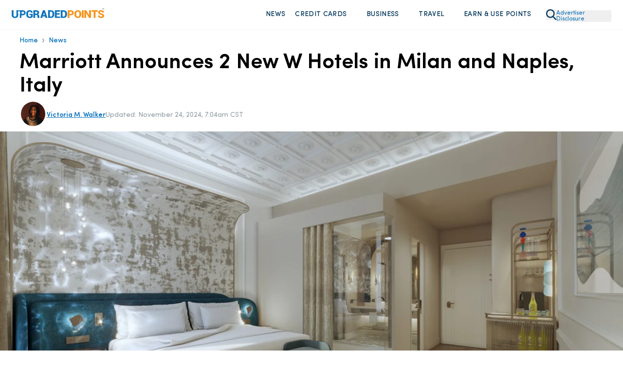

--- FILE ---
content_type: text/html
request_url: https://upgradedpoints.com/news/marriott-announces-new-w-hotels-italy/
body_size: 120395
content:
<!DOCTYPE html><html lang="en-US" translate="no"><head><meta charSet="utf-8"/><meta http-equiv="x-ua-compatible" content="ie=edge"/><meta name="viewport" content="width=device-width, initial-scale=1, shrink-to-fit=no"/><title data-gatsby-head="true">Marriott Announces 2 New W Hotels in Milan and Naples, Italy</title><script rel="preload" src="/_fs-ch-1T1wmsGaOgGaSxcX/assets/script.js"></script><link rel="preload" href="/fonts/SofiaProRegular.woff" as="font" type="font/woff" crossorigin="anonymous"/><link rel="preload" href="/fonts/SofiaProMedium.woff" as="font" type="font/woff" crossorigin="anonymous"/><link rel="preload" href="/fonts/SofiaProSemiBold.woff" as="font" type="font/woff" crossorigin="anonymous"/><link rel="preload" href="/fonts/SofiaProBold.woff" as="font" type="font/woff" crossorigin="anonymous"/><meta name="generator" content="Gatsby 5.13.7"/><meta name="description" content="Marriott has announced 2 new W hotels in Italy. The W Milan - Duomo and W Naples are both expected to open their doors to guests in 2024." data-gatsby-head="true"/><meta name="author" content="Victoria M. Walker" data-gatsby-head="true"/><meta name="twitter:creator" content="@vikkie" data-gatsby-head="true"/><meta name="robots" content="index, follow, max-image-preview:large, max-snippet:-1, max-video-preview:-1" data-gatsby-head="true"/><meta property="og:locale" content="en_US" data-gatsby-head="true"/><meta property="og:type" content="article" data-gatsby-head="true"/><meta property="og:title" content="Marriott Announces 2 New W Hotels in Milan and Naples, Italy" data-gatsby-head="true"/><meta property="og:description" content="Marriott has announced 2 new W hotels in Italy. The W Milan - Duomo and W Naples are both expected to open their doors to guests in 2024." data-gatsby-head="true"/><meta property="og:url" content="https://upgradedpoints.com/news/marriott-announces-new-w-hotels-italy/" data-gatsby-head="true"/><meta property="og:site_name" content="UpgradedPoints.com" data-gatsby-head="true"/><meta property="article:publisher" content="https://www.facebook.com/upgradedpoints/" data-gatsby-head="true"/><meta property="article:modified_time" content="2024-11-24T13:04:46+00:00" data-gatsby-head="true"/><meta property="og:image" content="https://upgradedpoints.com/wp-content/uploads/2022/05/w-naples-guest-room.jpeg" data-gatsby-head="true"/><meta property="og:image:width" content="3000" data-gatsby-head="true"/><meta property="og:image:height" content="1793" data-gatsby-head="true"/><meta property="og:image:type" content="image" data-gatsby-head="true"/><meta name="twitter:card" content="summary_large_image" data-gatsby-head="true"/><meta name="twitter:site" content="@upgradedpoints" data-gatsby-head="true"/><meta name="twitter:label1" content="Est. reading time" data-gatsby-head="true"/><meta name="twitter:data1" content="3 minutes" data-gatsby-head="true"/><meta name="twitter:label2" content="Written by" data-gatsby-head="true"/><meta name="twitter:label2" content="Victoria M. Walker" data-gatsby-head="true"/><style>.gatsby-image-wrapper{position:relative;overflow:hidden}.gatsby-image-wrapper picture.object-fit-polyfill{position:static!important}.gatsby-image-wrapper img{bottom:0;height:100%;left:0;margin:0;max-width:none;padding:0;position:absolute;right:0;top:0;width:100%;object-fit:cover}.gatsby-image-wrapper [data-main-image]{opacity:0;transform:translateZ(0);transition:opacity .25s linear;will-change:opacity}.gatsby-image-wrapper-constrained{display:inline-block;vertical-align:top}</style><noscript><style>.gatsby-image-wrapper noscript [data-main-image]{opacity:1!important}.gatsby-image-wrapper [data-placeholder-image]{opacity:0!important}</style></noscript><script type="module">const e="undefined"!=typeof HTMLImageElement&&"loading"in HTMLImageElement.prototype;e&&document.body.addEventListener("load",(function(e){const t=e.target;if(void 0===t.dataset.mainImage)return;if(void 0===t.dataset.gatsbyImageSsr)return;let a=null,n=t;for(;null===a&&n;)void 0!==n.parentNode.dataset.gatsbyImageWrapper&&(a=n.parentNode),n=n.parentNode;const o=a.querySelector("[data-placeholder-image]"),r=new Image;r.src=t.currentSrc,r.decode().catch((()=>{})).then((()=>{t.style.opacity=1,o&&(o.style.opacity=0,o.style.transition="opacity 500ms linear")}))}),!0);</script><link rel="icon" href="/favicon-32x32.png?v=2806b517f14f082835dab5ff53ef9e18" type="image/png"/><link rel="manifest" href="/manifest.webmanifest" crossorigin="anonymous"/><link rel="apple-touch-icon" sizes="96x96" href="/favicon-96x96.png?v=2806b517f14f082835dab5ff53ef9e18"/><link rel="apple-touch-icon" sizes="48x48" href="/favicon-48x48.png?v=2806b517f14f082835dab5ff53ef9e18"/><link rel="apple-touch-icon" sizes="16x16" href="/favicon-16x16.png?v=2806b517f14f082835dab5ff53ef9e18"/><script>window.dataLayer = window.dataLayer || [];window.dataLayer.push({"platform":"gatsby"}); (function(w,d,s,l,i){w[l]=w[l]||[];w[l].push({'gtm.start': new Date().getTime(),event:'gtm.js'});var f=d.getElementsByTagName(s)[0], j=d.createElement(s),dl=l!='dataLayer'?'&l='+l:'';j.async=true;j.src= 'https://www.googletagmanager.com/gtm.js?id='+i+dl+'';f.parentNode.insertBefore(j,f); })(window,document,'script','dataLayer', 'GTM-NNBF2VD');</script><link rel="canonical" href="https://upgradedpoints.com/news/marriott-announces-new-w-hotels-italy/" data-gatsby-head="true"/><script type="application/ld+json" class="yoast-schema-graph" data-gatsby-head="true">{"@context":"https://schema.org","@graph":[{"@type":"WebPage","@id":"https://upgradedpoints.com/news/marriott-announces-new-w-hotels-italy/","url":"https://upgradedpoints.com/news/marriott-announces-new-w-hotels-italy/","name":"Marriott Announces 2 New W Hotels in Milan and Naples, Italy","isPartOf":{"@id":"https://upgradedpoints.com/#website"},"primaryImageOfPage":{"@id":"https://upgradedpoints.com/news/marriott-announces-new-w-hotels-italy/#primaryimage"},"image":{"@id":"https://upgradedpoints.com/news/marriott-announces-new-w-hotels-italy/#primaryimage"},"thumbnailUrl":"https://upgradedpoints.com/wp-content/uploads/2022/05/w-naples-guest-room.jpeg","datePublished":"2022-05-24T20:44:50+00:00","dateModified":"2024-11-24T13:04:46+00:00","description":"Marriott has announced 2 new W hotels in Italy. The W Milan - Duomo and W Naples are both expected to open their doors to guests in 2024.","breadcrumb":{"@id":"https://upgradedpoints.com/news/marriott-announces-new-w-hotels-italy/#breadcrumb"},"inLanguage":"en-US","potentialAction":[{"@type":"ReadAction","target":["https://upgradedpoints.com/news/marriott-announces-new-w-hotels-italy/"]}]},{"@type":"ImageObject","inLanguage":"en-US","@id":"https://upgradedpoints.com/news/marriott-announces-new-w-hotels-italy/#primaryimage","url":"https://upgradedpoints.com/wp-content/uploads/2022/05/w-naples-guest-room.jpeg","contentUrl":"https://upgradedpoints.com/wp-content/uploads/2022/05/w-naples-guest-room.jpeg","width":3000,"height":1793,"caption":"Image credit: Marriott"},{"@type":"BreadcrumbList","@id":"https://upgradedpoints.com/news/marriott-announces-new-w-hotels-italy/#breadcrumb","itemListElement":[{"@type":"ListItem","position":1,"name":"Home","item":"https://upgradedpoints.com/"},{"@type":"ListItem","position":2,"name":"All Articles on Upgraded Points","item":"https://upgradedpoints.com/all-articles/"},{"@type":"ListItem","position":3,"name":"News"}]},{"@type":"WebSite","@id":"https://upgradedpoints.com/#website","url":"https://upgradedpoints.com/","name":"UpgradedPoints.com","description":"Upgrade Your Travel","publisher":{"@id":"https://upgradedpoints.com/#organization"},"potentialAction":[{"@type":"SearchAction","target":{"@type":"EntryPoint","urlTemplate":"https://upgradedpoints.com/search/{search_term_string}"},"query-input":{"@type":"PropertyValueSpecification","valueRequired":true,"valueName":"search_term_string"}}],"inLanguage":"en-US"},{"@type":"Organization","@id":"https://upgradedpoints.com/#organization","name":"UpgradedPoints.com","alternateName":"UP","url":"https://upgradedpoints.com/","logo":{"@type":"ImageObject","inLanguage":"en-US","@id":"https://upgradedpoints.com/#/schema/logo/image/","url":"https://upgradedpoints.com/wp-content/uploads/2020/09/favicon.png","contentUrl":"https://upgradedpoints.com/wp-content/uploads/2020/09/favicon.png","width":512,"height":512,"caption":"UpgradedPoints.com"},"image":{"@id":"https://upgradedpoints.com/#/schema/logo/image/"},"sameAs":["https://www.facebook.com/upgradedpoints/","https://x.com/upgradedpoints","https://mastodon.social/@upgradedpoints","https://instagram.com/upgradedpoints/","https://www.pinterest.com/upgradedpoints/","https://www.linkedin.com/company/upgraded-points","https://www.wikidata.org/wiki/Q97119102","https://www.youtube.com/@Upgradedpoints"]},{"@type":"Person","@id":"https://upgradedpoints.com/#/schema/person/04a5d0a0ee9c87d3b0e34c78db68c3d9","name":"Victoria M. Walker","image":{"@type":"ImageObject","inLanguage":"en-US","@id":"https://upgradedpoints.com/#/schema/person/image/","url":"https://secure.gravatar.com/avatar/13f6dd77b75038ff5148068d685322fd?s=96&r=g","contentUrl":"https://secure.gravatar.com/avatar/13f6dd77b75038ff5148068d685322fd?s=96&r=g","caption":"Victoria M. Walker"},"description":"Senior Content Contributor","sameAs":["https://www.instagram.com/vikkienotvicky/","https://www.linkedin.com/in/victoriamwalker/","https://x.com/vikkie"],"jobTitle":"Senior Content Contributor","url":"https://upgradedpoints.com/author/victoria/"},{"@type":"ImageObject","inLanguage":"en-US","@id":"https://upgradedpoints.com/news/marriott-announces-new-w-hotels-italy/#primaryImage","url":"https://upgradedpoints.com/wp-content/uploads/2022/05/w-naples-guest-room.jpeg","contentUrl":"https://upgradedpoints.com/wp-content/uploads/2022/05/w-naples-guest-room.jpeg","width":0,"height":0,"caption":""}]}</script><script type="application/ld+json" data-gatsby-head="true">{"@context":"https://schema.org","@type":"NewsArticle","headLine":"Marriott Announces 2 New W Hotels in Milan and Naples, Italy","url":"https://upgradedpoints.com/news/marriott-announces-new-w-hotels-italy/","mainEntityOfPage":{"@type":"WebPage","@id":"https://upgradedpoints.com/news/marriott-announces-new-w-hotels-italy/"},"thumbnailUrl":"https://upgradedpoints.com/wp-content/uploads/2022/05/w-naples-guest-room.jpeg","image":{"@type":"ImageObject","url":"https://upgradedpoints.com/wp-content/uploads/2022/05/w-naples-guest-room.jpeg"},"articleSection":"News","author":[{"@type":"Person","name":"Victoria M. Walker"}],"creator":["Victoria M. Walker"],"publisher":{"@type":"Organization","name":"UpgradedPoints.com","logo":"https://upgradedpoints.com/wp-content/uploads/2020/09/favicon.png"},"keywords":[],"dateCreated":"2022-05-24T20:44:50+00:00","datePublished":"2022-05-24T20:44:50+00:00","dateModified":"2024-11-24T13:04:46+00:00","isAccessibleForFree":"True"}</script><link rel="alternate" type="application/rss+xml" title="Upgraded Points Feed" href="https://upgradedpoints.com/feed/" data-gatsby-head="true"/><link rel="alternate" type="application/rss+xml" title="Upgraded Points News Feed" href="https://upgradedpoints.com/news/feed/" data-gatsby-head="true"/><link rel="stylesheet" href="/styles.css"/><style title="Critical Styles">@font-face{font-display:swap;font-family:Sofia Pro;font-style:normal;font-weight:400;src:url(/fonts/SofiaProRegular.woff) format("woff")}@font-face{font-display:swap;font-family:Sofia Pro;font-style:normal;font-weight:500;src:url(/fonts/SofiaProMedium.woff) format("woff")}@font-face{font-display:swap;font-family:Sofia Pro;font-style:normal;font-weight:600;src:url(/fonts/SofiaProSemiBold.woff) format("woff")}@font-face{font-display:swap;font-family:Sofia Pro;font-style:italic;font-weight:400;src:url(/fonts/SofiaProRegular-Italic.woff) format("woff")}@font-face{font-display:swap;font-family:Sofia Pro;font-style:italic;font-weight:500;src:url(/fonts/SofiaProMedium-Italic.woff) format("woff")}@font-face{font-display:swap;font-family:Sofia Pro;font-style:italic;font-weight:600;src:url(/fonts/SofiaProSemiBold-Italic.woff) format("woff")}.grecaptcha-badge{display:none!important;z-index:100}

/*! tailwindcss v3.4.4 | MIT License | https://tailwindcss.com*/*,:after,:before{border:0 solid;box-sizing:border-box}:after,:before{--tw-content:""}:host,html{-webkit-text-size-adjust:100%;font-feature-settings:normal;-webkit-tap-highlight-color:transparent;font-family:ui-sans-serif,system-ui,sans-serif,Apple Color Emoji,Segoe UI Emoji,Segoe UI Symbol,Noto Color Emoji;font-variation-settings:normal;line-height:1.5;-moz-tab-size:4;-o-tab-size:4;tab-size:4}body{line-height:inherit;margin:0}hr{border-top-width:1px;color:inherit;height:0}abbr:where([title]){-webkit-text-decoration:underline dotted;text-decoration:underline dotted}h1,h2,h3,h4,h5,h6{font-size:inherit;font-weight:inherit}a{color:inherit;text-decoration:inherit}b,strong{font-weight:bolder}code,kbd,pre,samp{font-feature-settings:normal;font-family:ui-monospace,SFMono-Regular,Menlo,Monaco,Consolas,Liberation Mono,Courier New,monospace;font-size:1em;font-variation-settings:normal}small{font-size:80%}sub,sup{font-size:75%;line-height:0;position:relative;vertical-align:baseline}sub{bottom:-.25em}sup{top:-.5em}table{border-collapse:collapse;border-color:inherit;text-indent:0}button,input,optgroup,select,textarea{font-feature-settings:inherit;color:inherit;font-family:inherit;font-size:100%;font-variation-settings:inherit;font-weight:inherit;letter-spacing:inherit;line-height:inherit;margin:0;padding:0}button,select{text-transform:none}button,input:where([type=button]),input:where([type=reset]),input:where([type=submit]){-webkit-appearance:button;background-color:transparent;background-image:none}:-moz-focusring{outline:auto}:-moz-ui-invalid{box-shadow:none}progress{vertical-align:baseline}::-webkit-inner-spin-button,::-webkit-outer-spin-button{height:auto}[type=search]{-webkit-appearance:textfield;outline-offset:-2px}::-webkit-search-decoration{-webkit-appearance:none}::-webkit-file-upload-button{-webkit-appearance:button;font:inherit}summary{display:list-item}blockquote,dd,dl,figure,h1,h2,h3,h4,h5,h6,hr,p,pre{margin:0}fieldset{margin:0}fieldset,legend{padding:0}menu,ol,ul{list-style:none;margin:0;padding:0}dialog{padding:0}textarea{resize:vertical}input::-moz-placeholder,textarea::-moz-placeholder{color:#9ca3af;opacity:1}input::placeholder,textarea::placeholder{color:#9ca3af;opacity:1}[role=button],button{cursor:pointer}:disabled{cursor:default}audio,canvas,embed,iframe,img,object,svg,video{display:block;vertical-align:middle}img,video{height:auto;max-width:100%}[hidden]{display:none}*,:after,:before{--tw-border-spacing-x:0;--tw-border-spacing-y:0;--tw-translate-x:0;--tw-translate-y:0;--tw-rotate:0;--tw-skew-x:0;--tw-skew-y:0;--tw-scale-x:1;--tw-scale-y:1;--tw-pan-x: ;--tw-pan-y: ;--tw-pinch-zoom: ;--tw-scroll-snap-strictness:proximity;--tw-gradient-from-position: ;--tw-gradient-via-position: ;--tw-gradient-to-position: ;--tw-ordinal: ;--tw-slashed-zero: ;--tw-numeric-figure: ;--tw-numeric-spacing: ;--tw-numeric-fraction: ;--tw-ring-inset: ;--tw-ring-offset-width:0px;--tw-ring-offset-color:#fff;--tw-ring-color:rgba(59,130,246,.5);--tw-ring-offset-shadow:0 0 #0000;--tw-ring-shadow:0 0 #0000;--tw-shadow:0 0 #0000;--tw-shadow-colored:0 0 #0000;--tw-blur: ;--tw-brightness: ;--tw-contrast: ;--tw-grayscale: ;--tw-hue-rotate: ;--tw-invert: ;--tw-saturate: ;--tw-sepia: ;--tw-drop-shadow: ;--tw-backdrop-blur: ;--tw-backdrop-brightness: ;--tw-backdrop-contrast: ;--tw-backdrop-grayscale: ;--tw-backdrop-hue-rotate: ;--tw-backdrop-invert: ;--tw-backdrop-opacity: ;--tw-backdrop-saturate: ;--tw-backdrop-sepia: ;--tw-contain-size: ;--tw-contain-layout: ;--tw-contain-paint: ;--tw-contain-style: }::backdrop{--tw-border-spacing-x:0;--tw-border-spacing-y:0;--tw-translate-x:0;--tw-translate-y:0;--tw-rotate:0;--tw-skew-x:0;--tw-skew-y:0;--tw-scale-x:1;--tw-scale-y:1;--tw-pan-x: ;--tw-pan-y: ;--tw-pinch-zoom: ;--tw-scroll-snap-strictness:proximity;--tw-gradient-from-position: ;--tw-gradient-via-position: ;--tw-gradient-to-position: ;--tw-ordinal: ;--tw-slashed-zero: ;--tw-numeric-figure: ;--tw-numeric-spacing: ;--tw-numeric-fraction: ;--tw-ring-inset: ;--tw-ring-offset-width:0px;--tw-ring-offset-color:#fff;--tw-ring-color:rgba(59,130,246,.5);--tw-ring-offset-shadow:0 0 #0000;--tw-ring-shadow:0 0 #0000;--tw-shadow:0 0 #0000;--tw-shadow-colored:0 0 #0000;--tw-blur: ;--tw-brightness: ;--tw-contrast: ;--tw-grayscale: ;--tw-hue-rotate: ;--tw-invert: ;--tw-saturate: ;--tw-sepia: ;--tw-drop-shadow: ;--tw-backdrop-blur: ;--tw-backdrop-brightness: ;--tw-backdrop-contrast: ;--tw-backdrop-grayscale: ;--tw-backdrop-hue-rotate: ;--tw-backdrop-invert: ;--tw-backdrop-opacity: ;--tw-backdrop-saturate: ;--tw-backdrop-sepia: ;--tw-contain-size: ;--tw-contain-layout: ;--tw-contain-paint: ;--tw-contain-style: }.container{width:100%}@media (min-width:640px){.container{max-width:640px}}@media (min-width:768px){.container{max-width:768px}}@media (min-width:1024px){.container{max-width:1024px}}@media (min-width:1280px){.container{max-width:1280px}}@media (min-width:1536px){.container{max-width:1536px}}@media (max-width:834px){div#gatsby-focus-wrapper{overflow-x:hidden;width:100vw}body{overflow-x:hidden;width:calc(100vw - 35px)}}body{font-family:Sofia Pro,Helvetica,Arial,sans-serif;max-width:100vw;overflow-x:hidden;position:relative}body.no-scroll{overflow:hidden}select{-webkit-appearance:none;-moz-appearance:none;appearance:none}del,s{text-decoration-color:#e3130c!important;text-decoration-thickness:1.6px!important}h2,h3,h4{--tw-text-opacity:1;color:rgb(0 52 88/var(--tw-text-opacity));margin-bottom:2rem;margin-top:2rem}p{--tw-text-opacity:1;color:rgb(51 67 78/var(--tw-text-opacity));font-size:1rem;line-height:1.5rem;margin-bottom:1.25rem;margin-top:1.25rem}@media (min-width:1024px){p{font-size:1.125rem;line-height:1.75rem}}h2{font-size:2.25rem;font-weight:700;line-height:2.5rem}h3{font-size:1.5rem;font-weight:600;line-height:2rem}@media (min-width:768px){h3{font-size:1.875rem;line-height:2.25rem}}h4{font-size:1.25rem;font-weight:500;line-height:1.75rem}summary::-webkit-details-marker,summary::marker{display:none}summary.up-hello-bar::-webkit-details-marker,summary.up-hello-bar::marker{display:none!important}summary{cursor:pointer;-webkit-user-select:none;-moz-user-select:none;user-select:none}.search-page .search-page__container{display:flex;min-height:55vh}@media (min-width:768px){.search-page .search-page__container{min-height:70vh}}@media(max-width:380px){.search-page .search-page__container{min-height:45vh}}.search-page .search-page__container .loader-container,.search-page .search-page__container .search-page__content,.search-page__container h4.error{margin:auto}.search-page__content{padding-bottom:2rem;padding-top:2rem;width:100%}.search-page__content .guideBlocks{padding-bottom:0}.search-page__content .guideBlocks~.container{padding-top:1.5rem}.article h2{--tw-text-opacity:1;color:rgb(0 52 88/var(--tw-text-opacity))}.article h2,.article h3{margin-bottom:1rem;margin-top:1.5rem}.article>p,.articleContent>p{font-size:1.125rem;line-height:1.75rem;margin-bottom:1rem;margin-top:1rem}.article>h2,.articleContent>h2{font-size:1.875rem;line-height:2.25rem}.article>h2,.article>h3,.article>h4,.articleContent>h2,.articleContent>h3,.articleContent>h4{font-weight:600}.article>h3,.articleContent>h3{font-size:1.5rem;font-weight:500!important;line-height:2rem;margin-bottom:1rem}.article>h4,.articleContent>h4{font-size:1.25rem;line-height:1.75rem}.article>h5,.articleContent>h5{font-size:1.5rem;line-height:2rem}.container{margin-left:auto;margin-right:auto;padding-left:1.5rem;padding-right:1.5rem}@media (min-width:768px){.container{max-width:1000px!important;padding-left:2rem;padding-right:2rem}}@media (min-width:1024px){.container{padding-left:0;padding-right:0}}@media (min-width:1280px){.container{max-width:1200px!important}}@media (min-width:1536px){.container{padding:0}}#gatsby-focus-wrapper>header{--tw-bg-opacity:1;background-color:rgb(255 255 255/var(--tw-bg-opacity));position:relative;transition-duration:.15s;transition-timing-function:cubic-bezier(.4,0,.2,1)}@media (min-width:1024px){#gatsby-focus-wrapper>header{padding-bottom:10px;padding-top:10px}}#gatsby-focus-wrapper>header.sticky-nav{--tw-border-opacity:1;border-bottom-width:1px;border-color:rgb(238 238 238/var(--tw-border-opacity));border-style:solid;box-shadow:0 15px 30px rgba(0,0,0,.1);position:fixed;top:0;width:100%;z-index:80}#gatsby-focus-wrapper>header .headerWrapper{align-content:center;align-items:center;display:flex;justify-content:space-between;margin-left:auto;margin-right:auto;padding:1rem 1rem .5rem;position:relative;width:100%}@media (min-width:768px){#gatsby-focus-wrapper>header .headerWrapper{gap:1.5rem;padding:1rem 1.5rem}}@media (min-width:1024px){#gatsby-focus-wrapper>header .headerWrapper{padding-bottom:0;padding-top:0}}.headerLogo{text-align:center}@media (min-width:768px){.headerLogo{text-align:left}}@media (min-width:1024px){.headerLogo{flex-basis:20%}}.headerLogo img{max-width:190px}button.advertiser-disclosure{--tw-text-opacity:1;color:rgb(15 117 189/var(--tw-text-opacity));display:inline-block;font-size:.75rem;line-height:.75rem;margin-bottom:.3rem;margin-top:10px;text-align:left;width:-moz-fit-content;width:fit-content;z-index:30}button.advertiser-disclosure:hover{cursor:pointer}.headerNav{--tw-bg-opacity:1;background-color:rgb(255 255 255/var(--tw-bg-opacity));flex-basis:50%;left:0;position:absolute;right:0;top:0;z-index:95}@media (min-width:1024px){.headerNav{flex-basis:75%;position:static}}.headerNav>ul{--tw-bg-opacity:1;--tw-shadow:0 20px 25px -5px rgba(0,0,0,.1),0 8px 10px -6px rgba(0,0,0,.1);--tw-shadow-colored:0 20px 25px -5px var(--tw-shadow-color),0 8px 10px -6px var(--tw-shadow-color);align-items:flex-end;align-items:center;background-color:rgb(255 255 255/var(--tw-bg-opacity));box-shadow:var(--tw-ring-offset-shadow,0 0 #0000),var(--tw-ring-shadow,0 0 #0000),var(--tw-shadow);display:none;justify-content:flex-end;left:0;overflow-y:scroll;position:absolute;right:0;top:75px;z-index:100}.up-hello-bar.headerNav>ul{display:none!important}@media (min-width:768px){.headerNav>ul{max-width:101.75%!important;width:105%!important}}@media (min-width:1024px){.headerNav>ul{--tw-bg-opacity:1!important;--tw-shadow:0 0 #0000;--tw-shadow-colored:0 0 #0000;background-color:rgb(255 255 255/var(--tw-bg-opacity))!important;background-color:transparent;box-shadow:var(--tw-ring-offset-shadow,0 0 #0000),var(--tw-ring-shadow,0 0 #0000),var(--tw-shadow);display:flex;height:auto!important;max-width:none!important;overflow:hidden;padding-bottom:0;position:static;width:auto!important}}nav.headerNav ul::-webkit-scrollbar{display:none}nav.up-hello-bar.headerNav ul::-webkit-scrollbar{display:none!important}.headerNav>ul>li{--tw-border-opacity:1;border-bottom-width:1px;border-color:rgb(204 204 204/var(--tw-border-opacity));border-style:solid;display:flex;flex-direction:column;margin-bottom:-1px;position:relative}@media (min-width:1024px){.headerNav>ul>li{border-width:0;display:inline;margin-bottom:0;position:static}}.headerNav ul img{--tw-scale-x:.75;--tw-scale-y:.75;transform:translate(var(--tw-translate-x),var(--tw-translate-y)) rotate(var(--tw-rotate)) skewX(var(--tw-skew-x)) skewY(var(--tw-skew-y)) scaleX(var(--tw-scale-x)) scaleY(var(--tw-scale-y))}@media (min-width:1024px){.headerNav ul img{--tw-scale-x:1;--tw-scale-y:1;transform:translate(var(--tw-translate-x),var(--tw-translate-y)) rotate(var(--tw-rotate)) skewX(var(--tw-skew-x)) skewY(var(--tw-skew-y)) scaleX(var(--tw-scale-x)) scaleY(var(--tw-scale-y))}.headerNav ul li:hover .dropdown{display:flex}.headerNav ul li:hover .hover-off.dropdown{display:none}}.headerNav>ul>li>a,.headerNav>ul>li>span{--tw-bg-opacity:1;--tw-text-opacity:1;align-items:center;background-color:rgb(244 248 251/var(--tw-bg-opacity));color:rgb(0 52 88/var(--tw-text-opacity));cursor:pointer;display:flex;font-size:1rem;font-weight:600;justify-content:space-between;letter-spacing:.025em;line-height:1.5rem;padding:15px;padding-left:1.5rem!important;padding-right:1rem!important;text-transform:uppercase;width:100%}.headerNav>ul>li>a:hover,.headerNav>ul>li>span:hover{--tw-bg-opacity:1;background-color:rgb(245 250 255/var(--tw-bg-opacity))}@media (min-width:1024px){.headerNav>ul>li>a,.headerNav>ul>li>span{--tw-bg-opacity:1;background-color:rgb(255 255 255/var(--tw-bg-opacity));border-radius:.375rem;font-size:.875rem;font-weight:500;justify-content:flex-start;line-height:1.25rem;padding:10px!important}}.headerNav ul>li>a img,.headerNav ul>li>span img{height:14px;width:14px}.headerNav>ul>li>a.active{--tw-bg-opacity:1;background-color:rgb(245 250 255/var(--tw-bg-opacity))}.headerNav ul>li .selectedNavContainer{position:relative;width:100%}.headerNav ul>li .fakeDiv{display:none;height:10px;position:absolute;top:0;width:100%}.up-hello-bar.headerNav ul>li .fakeDiv{display:none!important}@media (min-width:1024px){.headerNav ul>li .fakeDiv{display:block}}.headerNav ul>li .selectedNavItem{bottom:-30px;display:none!important;height:0;left:45%;position:absolute;width:0;z-index:90}@media (min-width:1024px){.headerNav ul>li .selectedNavItem{display:block}}.headerNav ul>li .selectedNavItem{border-bottom:24px solid #fff;border-left:16px solid transparent;border-right:16px solid transparent}.headerNav>ul>li>button{padding-bottom:15px;padding-top:15px}@media (min-width:1536px){.headerNav>ul>li>button{padding-bottom:25px;padding-top:25px}}@media (min-width:1024px){.headerNav>ul>li>a button,.headerNav>ul>li>span button{margin-left:5px}}.headerNav a svg,.headerNav button svg,.headerNav span svg{display:block}@media (min-width:1024px){.headerNav a svg,.headerNav button svg,.headerNav span svg{display:none}}.headerNav a button.mobileNav{display:flex;justify-content:flex-end}@media (min-width:1024px){.headerNav a button.mobileNav{display:none}}.headerNav a .desktop-dropdown-icon,.headerNav span .desktop-dropdown-icon{--tw-scale-x:.75;--tw-scale-y:.75;display:none;margin-top:-3px;opacity:.75;transform:translate(var(--tw-translate-x),var(--tw-translate-y)) rotate(var(--tw-rotate)) skewX(var(--tw-skew-x)) skewY(var(--tw-skew-y)) scaleX(var(--tw-scale-x)) scaleY(var(--tw-scale-y))}.up-hello-bar .headerNav span .desktop-dropdown-icon,.up-hello-bar.headerNav a .desktop-dropdown-icon{display:none!important}@media (min-width:1024px){.headerNav a .desktop-dropdown-icon,.headerNav span .desktop-dropdown-icon{display:block}}.desktop-dropdown-menu{margin-right:20.5px;position:relative}.desktop-dropdown-menu:before{--tw-scale-x:.75;--tw-scale-y:.75;--tw-content:"";background-image:url(/svgs/chevron-down.svg);background-repeat:no-repeat;content:var(--tw-content);display:none;height:10px;margin-top:-3px;opacity:.75;position:absolute;right:7px;transform:translate(var(--tw-translate-x),var(--tw-translate-y)) rotate(var(--tw-rotate)) skewX(var(--tw-skew-x)) skewY(var(--tw-skew-y)) scaleX(var(--tw-scale-x)) scaleY(var(--tw-scale-y));width:20px}.up-hello-bar.desktop-dropdown-menu:before{display:none!important}@media (min-width:1024px){.desktop-dropdown-menu:before{display:block}}.headerNav>ul>li>a .chevron-icon{display:none}.up-hello-bar.headerNav>ul>li>a .chevron-icon{display:none!important}.headerNav>ul>.nav-search-icon{margin-left:15px}.headerNav>ul>.nav-search-icon svg{display:block}.headerNav .dropdown .dropdownCategory ul.mobile-sub-menu-item__menu li a{display:block;padding-left:7px;position:relative}@media (min-width:1024px){.headerNav .dropdown .dropdownCategory ul.mobile-sub-menu-item__menu li a{padding-left:0}}ul.mobile-sub-menu-item__menu li:before{--tw-content:"";background-image:url(/shared/nav-arrow.svg);background-repeat:no-repeat;background-size:contain;content:var(--tw-content);height:11px;left:2px;position:relative;top:2px;width:7px}@media (min-width:1024px){ul.mobile-sub-menu-item__menu li:before{position:absolute}}.dropdown-subnav ul.mobile-sub-menu-item__menu li img{height:16px;-o-object-fit:contain!important;object-fit:contain!important;-o-object-position:center;object-position:center;position:relative;width:11px}input.mobile-menu-toggle{-webkit-appearance:none;-moz-appearance:none;appearance:none;border-width:0;height:20px;position:relative;width:22px}@media (min-width:1024px){input.mobile-menu-toggle{display:none}}input.primary-menu-toggle:before{--tw-content:"";background-image:url(/svgs/bars.svg);background-repeat:no-repeat;content:var(--tw-content);height:20px;position:absolute;width:22px}input.primary-menu-toggle:checked:before{background-image:url(/svgs/times.svg)}input.mobile-menu-toggle.sub-menu-item{bottom:0;left:0;padding-bottom:27px;padding-top:27px;position:absolute;right:0;top:0;width:100%;z-index:50}.dropdown-subnav input.mobile-menu-toggle:before,.headerNav>ul>li>input.mobile-menu-toggle.sub-menu-item:before{--tw-brightness:brightness(.5);--tw-content:"";background-image:url(/svgs/chevron-down.svg);background-repeat:no-repeat;content:var(--tw-content);filter:var(--tw-blur) var(--tw-brightness) var(--tw-contrast) var(--tw-grayscale) var(--tw-hue-rotate) var(--tw-invert) var(--tw-saturate) var(--tw-sepia) var(--tw-drop-shadow);height:9px;position:absolute;right:15px;top:20px;width:15px}.dropdown-subnav input.mobile-menu-toggle:checked:before,.headerNav>ul>li>input.mobile-menu-toggle.sub-menu-item:checked:before{background-image:url(/svgs/chevron-up.svg)}.dropdown-subnav input.mobile-menu-toggle.sub-menu-item{padding:0;top:0}input.mobile-menu-toggle:checked~.dropdown{display:block}@media (min-width:1024px){input.mobile-menu-toggle:checked~.dropdown{display:none}}.dropdown-subnav input.mobile-menu-toggle:before{right:0;top:8px}input.mobile-menu-toggle:checked~ul.mobile-sub-menu-item__menu{display:flex}.hub.btn-activeBonuses .container .fullFeaturedWrapper{border-width:0;margin-bottom:0;margin-top:0;padding:0}.btn-activeBonuses{--tw-bg-opacity:1;background-color:rgb(0 52 88/var(--tw-bg-opacity));border-radius:12px;font-size:.875rem;font-weight:500;line-height:1.25rem;margin-bottom:1rem;margin-top:1rem;margin-inline-end:.5rem;padding:.625rem 1.25rem;text-align:center}.btn-activeBonuses,.btn-activeBonuses:hover{--tw-text-opacity:1;color:rgb(255 255 255/var(--tw-text-opacity))}.btn-activeBonuses:focus{outline:2px solid transparent;outline-offset:2px}.btn-activeBonuses{transition:all .2s ease}.btn-activeBonuses:hover{--tw-bg-opacity:1;background-color:rgb(15 117 189/var(--tw-bg-opacity))}input.mobile-menu-toggle:checked~.headerNav>ul{display:block}@media (min-width:1024px){input.mobile-menu-toggle:checked~.headerNav>ul{display:flex}}body:has(.primary-menu-toggle:checked){overflow:hidden}.dropdown-subnav>ul.mobile-sub-menu-item__menu{display:none;gap:.5rem;margin-bottom:0;padding-left:.5rem}.up-hello-bar.dropdown-subnav>ul.mobile-sub-menu-item__menu{display:none!important}@media (min-width:1024px){.dropdown-subnav>ul.mobile-sub-menu-item__menu{display:flex;gap:0;margin-bottom:20px;padding-left:0}}.dropdown-subnav>ul.mobile-sub-menu-item__menu li{margin-bottom:0}.headerWrapper .close-menu{display:none}.up-hello-bar.headerWrapper .close-menu{display:none!important}.dropdown{display:none;left:0;margin:auto;right:0;top:40px;z-index:50}.up-hello-bar.dropdown{display:none!important}@media (min-width:1024px){.dropdown{position:absolute}}.dropdown{background:transparent}.dropdown a,.dropdownCategory a,.dropdownSubCategory a{--tw-text-opacity:1;color:rgb(0 52 88/var(--tw-text-opacity));font-size:14px;font-weight:400;line-height:1.125rem;position:relative}.dropdown a:hover,.dropdownCategory a:hover,.dropdownSubCategory a:hover{--tw-text-opacity:1;color:rgb(247 148 30/var(--tw-text-opacity));cursor:pointer}.dropdown a{padding-left:.25rem}@media (min-width:1024px){.dropdown a{padding:0}}ul .dropdown a:before{display:none}ul.up-hello-bar .dropdown a:before{display:none!important}.dropdown li{display:flex}.dropdown li img{--tw-scale-x:0.7;--tw-scale-y:0.7;transform:translate(var(--tw-translate-x),var(--tw-translate-y)) rotate(var(--tw-rotate)) skewX(var(--tw-skew-x)) skewY(var(--tw-skew-y)) scaleX(var(--tw-scale-x)) scaleY(var(--tw-scale-y))}.dropdown li span.versus{margin-left:.15rem;margin-right:.15rem;text-transform:lowercase!important}@media (min-width:1024px){.dropdown li span.versus{margin-left:0;margin-right:0}}.dropdown{--tw-bg-opacity:1;background-color:rgb(255 255 255/var(--tw-bg-opacity));width:100%}@media (min-width:1024px){.dropdown{--tw-shadow:0 20px 25px -5px rgba(0,0,0,.1),0 8px 10px -6px rgba(0,0,0,.1);--tw-shadow-colored:0 20px 25px -5px var(--tw-shadow-color),0 8px 10px -6px var(--tw-shadow-color);box-shadow:var(--tw-ring-offset-shadow,0 0 #0000),var(--tw-ring-shadow,0 0 #0000),var(--tw-shadow)}}.dropdownCategory{flex-basis:100%}@media (min-width:768px){.dropdownCategory{flex-basis:33.333333%}}.dropdown .submenu-title,.dropdownCategory .submenu-title{--tw-text-opacity:1;color:rgb(15 117 189/var(--tw-text-opacity));display:inline-block;font-size:1rem;font-weight:600;line-height:1.25rem;margin-bottom:0;margin-top:0;padding-bottom:0;padding-left:0;padding-top:0;position:static;text-transform:capitalize}@media (min-width:1024px){.dropdown .submenu-title,.dropdownCategory .submenu-title{line-height:1.25rem;margin-bottom:1rem;margin-top:1rem}}.dropdown .submenu-title:before{display:none}.up-hello-bar.dropdown .submenu-title:before{display:none!important}.dropdown .dropdown-subnav{--tw-border-opacity:1;border-bottom-width:1px;border-color:rgb(221 221 221/var(--tw-border-opacity));border-style:dashed;display:flex;flex-direction:column;gap:.5rem;padding-bottom:.5rem;position:relative}@media (min-width:1024px){.dropdown .dropdown-subnav{--tw-bg-opacity:1;background-color:rgb(245 250 255/var(--tw-bg-opacity));border-radius:.375rem;border-width:0;display:block;gap:0;padding-bottom:2rem;padding-left:1rem!important;padding-right:1rem!important}}@media (min-width:1280px){.dropdown .dropdown-subnav{padding-left:1.5rem!important;padding-right:1.5rem!important}}.dropdown .dropdown-subnav:last-child{border-width:0}.dropdown-subnav ul{padding-bottom:0}@media (min-width:1024px){.dropdown-subnav ul{padding-bottom:1rem}}.dropdown-subnav ul li{line-height:1.25rem;margin-bottom:.5rem}@media (min-width:1024px){.dropdown-subnav ul li{padding-left:16px}}.dropdown-subnav ul li img{left:0;position:absolute}@media (min-width:768px){.dropdown-subnav .subCategoryImage{margin-bottom:0}}@media (min-width:1024px){.dropdown-subnav .subCategoryImage{height:100px;margin-bottom:1rem}}@media (min-width:1280px){.dropdown-subnav .subCategoryImage{height:130px;margin-bottom:.5rem}}@media (min-width:1536px){.dropdown-subnav .subCategoryImage{height:200px}}.dropdown-subnav figure.subCategoryImage img{border-radius:.375rem}.dropdown-subnav img{-o-object-fit:cover!important;object-fit:cover!important}.dropdown{flex:1 1 0%;flex-direction:column;flex-wrap:nowrap;gap:1rem;margin-left:auto;margin-right:auto;padding:1rem 1rem 1rem 1.5rem}@media (min-width:1024px){.dropdown{flex-direction:row;padding-left:1.5rem;padding-right:1.5rem}}.dropdown ul{align-content:flex-start;align-items:flex-start;display:flex;flex-direction:column;margin-bottom:20px}.dropdown ul.sideBySide{flex-wrap:wrap}@media (min-width:1536px){.dropdown ul.sideBySide{flex-direction:row}.dropdown ul.sideBySide li{width:48%}}.dropdown .allLink{bottom:0;margin-bottom:20px;position:static;text-decoration-line:underline}@media (min-width:1024px){.dropdown .allLink{position:absolute}}.dropdownSubCategory.guides{flex-basis:100%}@media (min-width:1024px){.dropdownSubCategory.guides{--tw-border-opacity:1;border-left-color:rgb(221 221 221/var(--tw-border-opacity));border-left-width:1px;flex-basis:50%;padding-left:2rem}}.dropdownSubCategory.guides ul{flex-direction:row;flex-wrap:wrap;justify-content:flex-start}@media (min-width:1024px){.dropdownSubCategory.guides ul{flex-direction:column}}@media (min-width:1280px){.dropdownSubCategory.guides ul{flex-direction:row}}.dropdownSubCategory.guides li{flex-basis:40%}@media (min-width:768px){.dropdownSubCategory.guides li{flex-basis:48%}}@media (min-width:1024px){.dropdownSubCategory.guides li{flex-basis:40%}}.headerWrapper .inputWrapper{margin-bottom:1rem}.mobileNavToggle{margin-bottom:-8px}.mobileNavToggle button:disabled{--tw-bg-opacity:1;background-color:rgb(255 255 255/var(--tw-bg-opacity))}@media (min-width:1024px) and (max-width:1279px){.headerNav>ul>li:nth-child(2) .dropdown .dropdown-subnav:nth-child(9) ul{display:flex}.headerNav>ul>li:nth-child(2) .dropdown .dropdown-subnav:nth-child(9) ul li{flex:1}.headerNav>ul>li:nth-child(5) .dropdown .dropdown-subnav:nth-child(9){flex-basis:100%!important}.headerNav>ul>li:nth-child(5) .dropdown .dropdown-subnav:nth-child(9) ul{display:flex;flex-direction:row;flex-wrap:wrap}.headerNav>ul>li:nth-child(5) .dropdown .dropdown-subnav:nth-child(9) ul li{flex-basis:19.3%}.dropdown-subnav{flex-basis:23.8%!important}.featuredNewsArticle.cols2 .newsBlockContent{height:100%!important}.featuredNewsArticle.cols2 .newsBlockContent,figure.countries-visited{display:flex;flex-direction:column;justify-content:center}.withIcon{height:90px}}@media (min-width:1024px){.dropdownCategory ul li:last-child{bottom:1rem;position:absolute}.dropdownCategory ul li:last-child img{display:none}.up-hello-bar.dropdownCategory ul li:last-child img{display:none!important}.dropdownCategory ul li:last-child a{margin-left:-15px;padding-left:0;text-decoration-line:underline}}@media (min-width:1280px){nav.headerNav>ul>li:nth-child(4) .dropdown>div:first-child>ul>li:last-child svg{left:24px}}@media (min-width:1024px){.headerLogo{margin-top:-6px}.mobile-sub-menu-item__menu li:last-child:before{display:none}.up-hello-bar.mobile-sub-menu-item__menu li:last-child:before{display:none!important}}@media (min-width:768px) and (max-width:1023px){.dropdown{padding-right:30px}.headerNav>ul>li>input.mobile-menu-toggle.sub-menu-item:before{right:30px}}@media (min-width:1024px) and (max-width:1279px){.dropdown{flex-wrap:wrap!important}.dropdown .dropdown-subnav{flex-basis:32%!important}.headerNav>ul>li:nth-child(4) .dropdown .dropdown-subnav.dropdownCategory{flex-basis:49%!important}.headerNav>ul>li:nth-child(4) .dropdown .dropdown-subnav.dropdownCategory .subCategoryImage{margin-bottom:1rem!important}}@media (max-width:1024px){.headerNav>ul{background:rgba(0,0,0,.5);height:calc(100vh - 80px)}}@media (min-width:1024px) and (max-width:1279px){.headerNav>ul>li:nth-child(4) .dropdown{flex-wrap:wrap!important}@media (min-width:1024px) and (max-width:1279px){.headerNav>ul>li:nth-child(2) .dropdown .dropdown-subnav.dropdownCategory,.headerNav>ul>li:nth-child(4) .dropdown .dropdown-subnav.dropdownCategory,.headerNav>ul>li:nth-child(5) .dropdown .dropdown-subnav.dropdownCategory{flex-basis:23.75%!important}}.headerNav>ul>li:nth-child(4) .dropdown .dropdown-subnav.dropdownCategory .subCategoryImage{@pply h-[100px]}.headerNav>ul>li:nth-child(4) .dropdown .dropdown-subnav.dropdownCategory .dropdown ul.sideBySide li{flex-basis:100%!important}.headerNav>ul>li:nth-child(4) .dropdown ul.sideBySide li{width:100%}}@media (max-width:1023px){.headerNav>ul>li>a{--tw-border-opacity:1;border-bottom-width:1px;border-color:rgb(238 238 238/var(--tw-border-opacity));border-style:solid}.mobile-sub-menu-item__menu>li a{display:block}.dropdown li span.versus{margin:0 -.05rem!important}.dropdown-subnav.dropdownCategory{margin-bottom:.5rem;padding-bottom:.5rem;padding-top:.5rem}.dropdown .dropdown-subnav:last-child{margin-bottom:0}}@media (min-width:1024px){ul.mobile-sub-menu-item__menu img{left:0!important;position:absolute!important}ul.mobile-sub-menu-item__menu li{display:block;line-height:1rem;padding-left:16px!important;position:relative}@media (min-width:1024px){ul.mobile-sub-menu-item__menu li{line-height:1.25rem}}}@media (max-width:767px) and (max-height:800px){.headerNav>ul{height:100vh!important;padding-bottom:160px!important}}@media (min-width:1024px){.dropdownCategory p.submenu-title{margin-bottom:1rem!important}.mobile-sub-menu-item__menu>li{margin-bottom:.5rem!important;padding-left:0!important}@media (min-width:1024px){.mobile-sub-menu-item__menu>li{margin-bottom:.5rem!important}}.mobile-sub-menu-item__menu>li img{margin-right:.25rem;width:11px}}@media (max-width:1024px){.headerNav ul>li button svg{filter:brightness(.5)}}@media (max-width:1023px){.headerWrapper{-moz-column-gap:0!important;column-gap:0!important;flex-wrap:wrap;row-gap:10px!important}#gatsby-focus-wrapper header.template-lander-header .headerWrapper{justify-content:center}.advertiser-disclosure-container{flex-basis:100%;text-align:center}button.advertiser-disclosure{--tw-text-opacity:1!important;background:none!important;bottom:0;color:rgb(15 117 189/var(--tw-text-opacity))!important;display:block;margin-left:auto;margin-right:auto;margin-top:7px;padding:0!important;position:unset!important;right:0}.dropdown .submenu-title:hover{background-image:none!important}}.disclosure-modal-container{--tw-bg-opacity:1;background-color:rgb(8 56 101/var(--tw-bg-opacity));height:100vh;left:auto;padding:30px;position:fixed;right:-300px;top:0;transition:right .33s;width:300px;z-index:100}.disclosure-modal-container__title{--tw-text-opacity:1;color:rgb(255 255 255/var(--tw-text-opacity));font-size:22px;font-weight:700;margin-bottom:.5rem;margin-top:0}@media (min-width:768px){.disclosure-modal-container__title{margin-bottom:2rem;margin-top:2rem}}.disclosure-modal-container__title{line-height:2.25rem}.disclosure-modal-container__content a,.disclosure-modal-container__content>p{--tw-text-opacity:1;color:rgb(255 255 255/var(--tw-text-opacity));font-size:10pt}.disclosure-modal-container__content a{text-decoration-line:underline}.disclosure-modal-container__content>p{line-height:1.25rem}.disclosure-modal-container.open{right:0}.disclosure-modal-container__button.upBtn{--tw-bg-opacity:1;background-color:rgb(37 167 115/var(--tw-bg-opacity));border-radius:5px;font-size:11px;padding-bottom:8px;padding-top:8px}.upBtn{--tw-bg-opacity:1;--tw-text-opacity:1;background-color:rgb(15 117 189/var(--tw-bg-opacity));border-radius:12px;color:rgb(255 255 255/var(--tw-text-opacity));font-size:.875rem;line-height:1.25rem;padding:.5rem 1rem;text-transform:uppercase}.homeIntro{overflow:hidden;padding-bottom:1rem;padding-top:0}@media (min-width:768px){.homeIntro{padding-bottom:2rem;padding-top:2rem}}.homeIntro h1{--tw-text-opacity:1;color:rgb(255 255 255/var(--tw-text-opacity));font-size:1.5rem;font-weight:600;line-height:2rem;line-height:1.25;margin-bottom:1rem;margin-top:0}@media (min-width:768px){.homeIntro h1{font-size:2.25rem;line-height:2.5rem;margin-bottom:2rem}}.homeIntro p,.homeIntro span{--tw-text-opacity:1;color:rgb(255 255 255/var(--tw-text-opacity));margin:0}.homeIntro span{font-size:1.125rem;font-weight:500}@media (min-width:768px){.homeIntro span{font-size:1.25rem;line-height:1.75rem}}.homeIntro p{font-size:1rem;font-weight:300;line-height:1.5rem;margin-bottom:1rem}@media (min-width:1024px){.homeIntro p{font-size:1.125rem;line-height:1.75rem}}.homeIntro li{align-items:flex-start;display:flex}.homeIntro li svg{flex:1}.homeIntro li p{line-height:1.25rem;margin-top:0}.homeIntro span{font-weight:600;line-height:1.25rem;margin-bottom:.5rem!important}.homeIntro li span{flex:15}.homeIntro li span span{display:inline-block;margin-bottom:.5rem}.homeIntro svg{margin-right:10px;margin-top:-2px;width:24px}.homeIntro{--tw-bg-opacity:1;background-color:rgb(24 55 98/var(--tw-bg-opacity))}.homeIntro .container{align-items:stretch;display:flex;flex-direction:column;padding-left:1rem;padding-right:1rem}@media (min-width:768px){.homeIntro .container{flex-direction:row;padding-left:1.5rem;padding-right:1.5rem}}.homeIntro .container .content{order:2}@media (min-width:768px){.homeIntro .container .content{order:1}}.homeIntro .container .\!content{order:2}@media (min-width:768px){.homeIntro .container .\!content{order:1}}.homeIntro .container .featuredImages{margin-bottom:2rem;margin-top:3rem;order:1}@media (min-width:768px){.homeIntro .container .featuredImages{margin-bottom:4rem;margin-top:0;order:2}}.homeIntro .container .\!content,.homeIntro .container .content,.homeIntro .container .featuredImages{flex:1 1 0%;position:relative}.homeIntro .container .featuredImages figure{--tw-bg-opacity:1;--tw-shadow:0 20px 25px -5px rgba(0,0,0,.1),0 8px 10px -6px rgba(0,0,0,.1);--tw-shadow-colored:0 20px 25px -5px var(--tw-shadow-color),0 8px 10px -6px var(--tw-shadow-color);background-color:rgb(255 255 255/var(--tw-bg-opacity));box-shadow:var(--tw-ring-offset-shadow,0 0 #0000),var(--tw-ring-shadow,0 0 #0000),var(--tw-shadow);padding:.5rem .5rem 1rem}.homeIntro .container .featuredImages .featuredImage1{--tw-rotate:-20deg;left:-60px;position:absolute;top:-1rem;transform:translate(var(--tw-translate-x),var(--tw-translate-y)) rotate(var(--tw-rotate)) skewX(var(--tw-skew-x)) skewY(var(--tw-skew-y)) scaleX(var(--tw-scale-x)) scaleY(var(--tw-scale-y));width:180px;z-index:30}@media (min-width:768px){.homeIntro .container .featuredImages .featuredImage1{--tw-rotate:-10deg;bottom:-4rem;left:7rem;top:unset;transform:translate(var(--tw-translate-x),var(--tw-translate-y)) rotate(var(--tw-rotate)) skewX(var(--tw-skew-x)) skewY(var(--tw-skew-y)) scaleX(var(--tw-scale-x)) scaleY(var(--tw-scale-y));width:219px}}@media (min-width:1024px){.homeIntro .container .featuredImages .featuredImage1{left:10rem}}.homeIntro .container .featuredImages .featuredImage0{--tw-rotate:-15deg;left:0;margin-left:auto;margin-right:auto;position:relative;right:0;top:-1rem;transform:translate(var(--tw-translate-x),var(--tw-translate-y)) rotate(var(--tw-rotate)) skewX(var(--tw-skew-x)) skewY(var(--tw-skew-y)) scaleX(var(--tw-scale-x)) scaleY(var(--tw-scale-y));width:200px;z-index:20}@media (min-width:768px){.homeIntro .container .featuredImages .featuredImage0{left:0;margin-left:1rem;position:absolute;top:15%;width:280px}}@media (min-width:1024px){.homeIntro .container .featuredImages .featuredImage0{top:.5rem}}.homeIntro .container .featuredImages .featuredImage2{--tw-rotate:20deg;position:absolute;right:-30px;top:0;transform:translate(var(--tw-translate-x),var(--tw-translate-y)) rotate(var(--tw-rotate)) skewX(var(--tw-skew-x)) skewY(var(--tw-skew-y)) scaleX(var(--tw-scale-x)) scaleY(var(--tw-scale-y));width:170px;z-index:10}@media (min-width:768px){.homeIntro .container .featuredImages .featuredImage2{bottom:auto;margin-bottom:auto;margin-top:auto;top:auto;width:280px}}@media (min-width:1024px){.homeIntro .container .featuredImages .featuredImage2{right:0;top:1.5rem}}.homeIntro .container .featuredImages img{width:100%!important}.categoryNavSection{background:url(/home/bg-hero.jpg) no-repeat bottom!important;background-image:url(/images/bg-hero.jpg);background-position:bottom;background-size:cover!important;background-size:contain;margin-bottom:1.5rem;padding-bottom:2rem;padding-top:1.5rem}@media (min-width:640px){.categoryNavSection{padding-bottom:1.5rem;padding-top:1.5rem}}.categoryNavSection>div{margin-left:auto;margin-right:auto;padding-left:0;padding-right:0}.categoryNavSection h2,.categoryNavSection>div{--tw-text-opacity:1;color:rgb(255 255 255/var(--tw-text-opacity));text-align:center}.categoryNavSection h2{font-size:1.875rem;font-weight:600;line-height:2.25rem}.categoryNavSection .container>p{--tw-text-opacity:1;color:rgb(255 255 255/var(--tw-text-opacity));font-size:1rem;line-height:1.25rem;margin-bottom:1rem;margin-top:.5rem;padding-left:1rem;padding-right:1rem}@media (min-width:640px){.categoryNavSection .container>p{margin-bottom:-.5rem;padding-left:0;padding-right:0}}@media (min-width:1024px){.categoryNavSection .container>p{font-size:1.125rem;line-height:1.75rem}}.categoryNav{margin-left:auto;margin-right:auto;max-width:800px}@media (min-width:768px){.categoryNav{margin-bottom:4rem;margin-top:2rem}}@media (min-width:1024px){.categoryNav{margin-bottom:4rem}}.categoryNav ul{display:flex;flex-wrap:wrap;gap:.5rem;justify-content:center;margin-top:1rem;width:100%}@media (min-width:640px){.categoryNav ul{gap:1rem}}@media (min-width:768px){.categoryNav ul{margin-top:0}}.categoryNav ul li{max-width:45%;padding-right:20px;width:100%}@media (min-width:768px){.categoryNav ul li{max-width:-moz-fit-content;max-width:fit-content}}li.catLink.cat-viewAll{flex-grow:1;grid-column:span 2/span 2;text-align:center;width:100%}@media (min-width:640px){li.catLink.cat-viewAll{grid-column:span 1/span 1}}@media (min-width:1024px){li.catLink.cat-viewAll{max-width:-moz-fit-content;max-width:fit-content}}.categoryNav a{--tw-text-opacity:1;background-position:20px;background-size:20px 20px;color:rgb(0 52 88/var(--tw-text-opacity));display:block;display:flex;font-size:.875rem;line-height:1rem;padding-bottom:12px;padding-left:42px;padding-top:15px;text-align:left;width:100%}@media (min-width:768px){.categoryNav a{background-position:14px;background-size:auto;background-size:20px 20px;padding-right:8px}}.categoryNav .cat-cruises{background-position:20px;background-size:25px 25px}@media (min-width:768px){.categoryNav .cat-cruises{background-position:20px;background-size:auto;background-size:35px 35px}}.categoryNav .credit-card-button a{display:block;font-size:.875rem!important;line-height:1.25rem!important;padding-left:1rem;padding-right:1rem;text-align:center}.categoryNav .catLink{align-items:center;display:flex}.categoryNav a span{-webkit-font-smoothing:antialiased;-moz-osx-font-smoothing:grayscale;display:block;font-weight:600;line-height:1.25rem;padding-left:4px;position:relative;text-transform:uppercase}li.catLink.cat-bonuses a{background-position-x:15px;background-size:20px!important;padding-left:40px}li.catLink.cat-credit-cards a{background-image:url(/svgs/category-creditcards.svg);background-repeat:no-repeat}li.catLink.cat-business a{background-image:url(/svgs/category-business.svg);background-repeat:no-repeat}li.catLink.cat-travel a{background-image:url(/svgs/category-travel.svg);background-repeat:no-repeat}li.catLink.cat-advertisement a{background-image:url(/svgs/category-advertisement.svg);background-repeat:no-repeat;padding-right:20px}li.catLink.cat-shipping a{background-image:url(/svgs/category-shipping.svg);background-repeat:no-repeat}li.catLink.cat-airlines a{background-image:url(/svgs/category-airline.svg);background-repeat:no-repeat}li.catLink.cat-hotels a{background-image:url(/svgs/category-hotel.svg);background-repeat:no-repeat}li.catLink.cat-bonuses a{background-image:url(/svgs/category-bonuses.svg);background-repeat:no-repeat}li.catLink.cat-news a{background-image:url(/svgs/category-news.svg);background-repeat:no-repeat}li.catLink.cat-cruises a{background-image:url(/svgs/category-cruises.svg);background-repeat:no-repeat}li.catLink.cat-CashBack a{background-image:url(/svgs/category-cashback.svg);background-repeat:no-repeat}li.catLink.cat-NoAnnualFee a{background-image:url(/svgs/category-no-annual-fee.svg);background-repeat:no-repeat}li.catLink.cat-viewAll a{--tw-text-opacity:1;border-radius:.375rem;color:rgb(255 255 255/var(--tw-text-opacity));padding-left:1rem;padding-right:2rem}@media (min-width:768px){li.catLink.cat-viewAll a{padding-left:2rem}}li.catLink a.categoryImageWrapper{padding-left:2rem;padding-right:2rem}li.catLink a{font-weight:400;text-transform:uppercase}li.catLink .categoryImage{width:100%}.catLink{--tw-bg-opacity:1;--tw-text-opacity:1;background-color:rgb(255 255 255/var(--tw-bg-opacity));border-radius:9999px;color:rgb(15 117 189/var(--tw-text-opacity));font-weight:400!important;transition-duration:.15s;transition-property:all;transition-timing-function:cubic-bezier(.4,0,.2,1)}.catLink:hover{--tw-bg-opacity:1;background-color:rgb(244 248 251/var(--tw-bg-opacity))}.catLink{box-shadow:0 5px 10px #00000045}.catLink:hover{text-shadow:0 1px 0 #fff}.catLink figure{height:47px;width:25px}@media (min-width:768px){.catLink figure{width:45px}.catLink figure img{bottom:0;top:auto}}.categoryNavinside_variant{--tw-bg-opacity:1;background-color:rgb(255 255 255/var(--tw-bg-opacity));border-radius:.375rem;max-width:100%;padding-top:0;position:relative}@media (min-width:768px){.categoryNavinside_variant{margin-bottom:4rem!important}}@media (min-width:1024px){.categoryNavinside_variant{margin-top:0}}.businessPage .categoryNavinside_variant ul{margin-left:auto;margin-right:auto;max-width:1000px}.categoryNavinside_variant{margin-bottom:1rem;margin-top:1.5rem!important}@media (min-width:768px){.categoryNavinside_variant{margin-bottom:0;margin-top:0}}nav.categoryNav.categoryNavinside_variant{margin-bottom:2rem;margin-top:2rem!important}@media (min-width:768px){nav.categoryNav.categoryNavinside_variant{margin-bottom:4rem!important}}.businessPage .categoryNav ul li{max-width:100%;text-align:left}@media (min-width:640px){.businessPage .categoryNav ul li{max-width:-moz-fit-content;max-width:fit-content}}.businessPage .categoryNav ul li a span{text-align:left}.categoryNavinside_variant ul{margin-left:auto;margin-right:auto}@media (min-width:768px){.categoryNavinside_variant ul{max-width:100%}}@media (min-width:1280px){.categoryNavinside_variant ul{max-width:900px}}.categoryNavinside_variant li{--tw-border-opacity:1;--tw-shadow:0 8px 14px 2px rgba(0,0,0,.1);--tw-shadow-colored:0 8px 14px 2px var(--tw-shadow-color);border-color:rgb(238 238 238/var(--tw-border-opacity));border-style:solid;border-width:1px;box-shadow:var(--tw-ring-offset-shadow,0 0 #0000),var(--tw-ring-shadow,0 0 #0000),var(--tw-shadow);max-width:48%!important}@media (min-width:640px){.categoryNavinside_variant li{max-width:-moz-fit-content!important;max-width:fit-content!important}}.categoryNavinside_variant h2{font-size:1.125rem;font-weight:400;line-height:1.75rem;text-align:left}@media (min-width:640px){.categoryNavinside_variant h2{margin-bottom:1.5rem}}@media (min-width:768px){.categoryNavinside_variant h2{text-align:center}}.categoryNavinside_variant li span{line-height:.8rem}@media (max-width:413px){li.catLink{grid-column:span 2/span 2}.catLink{box-shadow:0 2px 10px #0000000d}}li.catLink.cat-viewAll{background:url(/svgs/icon-arrow-white.svg) calc(100% - 20px) no-repeat #1daf75;background-size:18px}@media (min-width:1024px){li.catLink.cat-NoAnnualFee{max-width:-moz-fit-content;max-width:fit-content}}@media (max-width:380px){li.catLink.cat-viewAll{max-width:-moz-fit-content;max-width:fit-content}}@media (min-width:380px) and (max-width:430px){.categoryNav a{background-position-x:16px!important;background-size:25px;padding-left:45px}}@media (max-width:600px){.categoryNavSection{--tw-bg-opacity:1!important;background-color:rgb(15 117 191/var(--tw-bg-opacity))!important;background-image:none!important}}@media (min-width:2200px){section.categoryNavSection{background-position-y:80%!important}.categoryNav{margin-bottom:1rem}}.blockHeader{align-items:center;flex-direction:column;gap:3rem;justify-content:space-between;margin:0 0 1.5rem}@media (min-width:768px){.blockHeader{display:flex;flex-direction:row;gap:0}}@media (min-width:1024px){.blockHeader{align-items:flex-start}}.blockHeader .titles{flex-basis:55%;margin-top:1rem}@media (min-width:1024px){.blockHeader .titles{flex-basis:66.666667%}}.blockHeader>a.hasSubtitle{max-width:-moz-fit-content;max-width:fit-content}.blockHeader .blockHeader__headline{--tw-text-opacity:1;color:rgb(0 52 88/var(--tw-text-opacity));font-size:1.25rem;font-weight:700;line-height:1.75rem;margin-bottom:.5rem;margin-top:.5rem}.aboutHeaderInfo .aboutHeaderInfoContent .aboutTitleAndDesignation>span,.blockHeader>h2,.hubHeader h2,h2{--tw-text-opacity:1;color:rgb(17 35 48/var(--tw-text-opacity));font-size:1.5rem;font-weight:600;line-height:1.75rem;margin:0}.aboutHeaderInfo .aboutHeaderInfoContent .aboutTitleAndDesignation>p,.aboutHeaderInfo .aboutHeaderInfoContent .aboutTitleAndDesignation>span{display:block;line-height:2rem;text-align:center}@media(min-width:1280px){.aboutHeaderInfo .aboutHeaderInfoContent .aboutTitleAndDesignation>p,.aboutHeaderInfo .aboutHeaderInfoContent .aboutTitleAndDesignation>span{text-align:left}}header.aboutHeaderInfo.aboutHeaderInfoAuthorHeader .aboutHeaderInfoContent.singleAuthorPage .aboutTitleAndDesignation p.designation{padding:.25rem .875rem}.featuredNewsArticle .newsBlock{aspect-ratio:1/1;display:block!important;position:relative}@media (min-width:768px){.featuredNewsArticle .newsBlock{aspect-ratio:3/2}}@media (min-width:1024px){.featuredNewsArticle .newsBlock{aspect-ratio:auto;height:40vh;max-height:600px;min-height:400px}}.featuredNewsArticle .newsBlock figure{height:100%!important;left:0;position:absolute;top:0;width:100%;z-index:1}.featuredNewsArticle .newsBlock .newsBlockContent{height:auto!important}@media (min-width:1024px){.featuredNewsArticle .newsBlock .newsBlockContent{padding-left:2.5rem;padding-right:2.5rem}}.featuredNewsArticle .newsBlock .newsBlockContent .btn-standard,.featuredNewsArticle .newsBlock .newsBlockContent .excerpt-container{display:none!important}.featuredNewsArticle .newsContainer{display:block!important;margin-top:.5rem}.featuredNewsArticle .newsContainer figure a:after{bottom:0;display:block;height:100%;left:0;position:absolute;width:100%;z-index:2}@media (min-width:1024px){.featuredNewsArticle .newsContainer figure a:after{height:100%}}.featuredNewsArticle .newsContainer figure a:after{background:#003458;background:linear-gradient(180deg,rgba(0,52,88,0) 60%,rgba(0,52,88,.9) 90%);content:""}.featuredNewsArticle .newsBlock .newsBlockContent h3{display:block;font-size:1.875rem;line-height:110%!important;max-width:100%}@media (min-width:768px){.featuredNewsArticle .newsBlock .newsBlockContent h3{font-size:2rem!important}}@media (min-width:1024px){.featuredNewsArticle .newsBlock .newsBlockContent h3{font-size:2.125rem!important}}.featuredNewsArticle .newsBlock .newsBlockContent h3{text-shadow:0 5px 10px rgba(0,0,0,.5)}@media(max-width:767px){.featuredNewsArticle .newsContainer figure a:after{background:linear-gradient(180deg,rgba(0,52,88,0) 20%,rgba(0,52,88,.9) 90%)}.featuredNewsArticle .newsBlock:first-child .newsBlockContent h3 a{font-size:1.875rem;line-height:2.25rem;margin-bottom:-.5rem;text-shadow:0 2px 10px #000}.hub.featuredNewsArticle .newsBlock:first-child .container .fullFeaturedWrapper{border-width:0;margin-bottom:0;margin-top:0;padding:0}.featuredNewsArticle .newsBlock:first-child{--tw-border-opacity:1;--tw-bg-opacity:1;--tw-shadow:0px 8px 16px 1px rgba(#00345882);--tw-shadow-colored:0px 8px 16px 1px var(--tw-shadow-color);aspect-ratio:auto;background-color:rgb(0 52 88/var(--tw-bg-opacity));border-color:rgb(255 255 255/var(--tw-border-opacity));border-style:solid;border-width:1px;box-shadow:var(--tw-ring-offset-shadow,0 0 #0000),var(--tw-ring-shadow,0 0 #0000),var(--tw-shadow);box-sizing:content-box;height:400px;margin-bottom:0;padding-bottom:100px}}.featuredNewsArticle .newsBlock .newsBlockContent time{margin-bottom:.5rem}.featuredNewsArticle .newsBlock .newsBlockContent h3 a,.featuredNewsArticle .newsBlock .newsBlockContent time{--tw-text-opacity:1;color:rgb(255 255 255/var(--tw-text-opacity))}.featuredNewsArticle{margin-top:0!important;padding-bottom:0!important;padding-top:0!important}.featuredNewsArticle .blockPostMeta,.featuredNewsArticle .newsBlock{margin-bottom:10px}.featuredNewsArticle .date-category-wrapper time{font-size:.875rem;line-height:1rem;margin-bottom:.5rem}.featuredNewsArticle .author-time-separator{--tw-text-opacity:1;color:rgb(255 255 255/var(--tw-text-opacity))}.featuredNewsArticle .blockPostMeta .newsBlockContent-author>a{margin-bottom:.5rem}.featuredNewsArticle .author-time-separator,.featuredNewsArticle .date-category-wrapper{display:none!important}.featuredNewsArticle.guideBlocks .newsBlock .newsBlockContent-author a,.featuredNewsArticle.guideBlocks .newsBlock .newsBlockContent-author span{--tw-text-opacity:1;color:rgb(255 255 255/var(--tw-text-opacity))}.guideBlocks .newsBlock .newsBlockContent-author a:hover{--tw-text-opacity:1;color:rgb(0 52 88/var(--tw-text-opacity));transition:all .1s ease}.featuredNewsArticle figure{height:100%;width:60%}.featuredNewsArticle{margin-top:-1rem}.featuredNewsArticle .newsContainer .newsBlock .newsBlockContent .news-block__author-block a,.featuredNewsArticle .newsContainer .newsBlock .newsBlockContent span{--tw-text-opacity:1!important;color:rgb(255 255 255/var(--tw-text-opacity))!important}.featuredNewsArticle .newsContainer .newsBlock .newsBlockContent .blockPostMeta .newsBlockContent-author .news-block__author-block{--tw-text-opacity:1;color:rgb(255 255 255/var(--tw-text-opacity))}.newsContainer{gap:.5rem;grid-template-columns:repeat(2,minmax(0,1fr));margin-top:.5rem}@media (min-width:768px){.newsContainer{-moz-column-gap:1rem;column-gap:1rem;display:grid;padding:0;row-gap:0}}@media (min-width:1024px){.newsContainer{grid-template-columns:repeat(3,minmax(0,1fr));row-gap:1rem}}.newsBlockContent h3{--tw-text-opacity:1;color:rgb(0 52 88/var(--tw-text-opacity));font-size:1.5rem;font-weight:600;line-height:24px!important;margin-bottom:.5rem;margin-top:0}@media (min-width:1024px){.newsBlockContent h3{line-height:28px!important}}.newsBlockContent p{font-size:.875rem;line-height:1.25rem!important;margin-bottom:2rem;margin-top:0}@media (min-width:1024px){.newsBlockContent p{font-size:1rem;line-height:1.5rem}}.newsBlockContent time{--tw-text-opacity:1;color:rgb(118 118 118/var(--tw-text-opacity));font-size:.875rem;font-weight:500;line-height:1.25rem;margin:0 0 5px;text-transform:uppercase}.featuredNewsArticle .newsBlock .newsBlockContent{bottom:2rem;padding-bottom:0;position:absolute;z-index:2}.newsBlockContent .blockPostMeta .newsBlockContent-author .news-block__author-block a,.newsBlockContent .blockPostMeta .newsBlockContent-author .news-block__author-block time,.newsBlockContent .blockPostMeta .newsBlockContent-author span{--tw-text-opacity:1!important;color:rgb(118 118 118/var(--tw-text-opacity))!important}.cols2 .newsContainer{display:grid;grid-template-columns:repeat(1,minmax(0,1fr))}@media (min-width:640px){.cols2 .newsContainer{grid-template-columns:repeat(2,minmax(0,1fr))}}.cols2 .newsContainer .newsBlock{display:flex;flex-direction:column}@media (min-width:1024px){.cols2 .newsContainer .newsBlock{flex-direction:row}}.cols2 .newsContainer .newsBlock figure{margin-bottom:0;overflow:hidden}@media (min-width:1024px){.cols2 .newsContainer .newsBlock figure{aspect-ratio:1/1;flex-basis:40%}}.cols2 .newsBlock figure img{bottom:0;margin:auto;right:0;top:0}.cols2 .newsContainer .newsBlockContent{flex-basis:60%}.site-content .container{margin-left:auto;margin-right:auto;padding-top:2rem}@media (min-width:1024px){.site-content .container{max-width:1200px}}.article .site-content .container,.main{position:relative}.featuredNewsArticle.cols2 .newsContainer{display:grid;grid-template-columns:none}.featuredNewsArticle.cols2 .newsContainer .newsBlock figure{aspect-ratio:auto;flex-basis:auto;height:220px;width:100%}@media (min-width:1024px){.featuredNewsArticle.cols2 .newsContainer .newsBlock figure{flex-basis:66.666667%;height:auto}.featuredNewsArticle.cols2 .newsContainer .newsBlockContent{height:400px}}.full-width-template{--tw-border-opacity:1;border-color:rgb(244 246 249/var(--tw-border-opacity));border-style:solid;border-top-width:1px;padding-top:0}.full-width-template .site-content{margin-left:auto;margin-right:auto;max-width:900px}.full-width-template.no-featured-image .site-content{max-width:100%!important}.full-width-template .site-content.with-sidebar{display:flex;flex-direction:column;gap:2rem;justify-content:space-between}@media (min-width:1024px){.full-width-template .site-content.with-sidebar{flex-direction:row}}@media (min-width:1280px){.full-width-template .site-content.with-sidebar .main{width:65%}}@media (min-width:1024px){.full-width-template .site-content .main{margin-left:auto;margin-right:auto}}.full-width-template .site-content.with-sidebar .sidebar{display:block;padding-bottom:2rem;padding-top:1rem;position:relative;width:100%}@media (min-width:1280px){.full-width-template .site-content.with-sidebar .sidebar{width:35%}}.full-width-template .site-content.with-sidebar .sidebar .sidebar-container{height:100%}.full-width-template .site-content.with-sidebar .sidebar .sidebar-container::-webkit-scrollbar{display:none}.up-hello-bar.full-width-template .site-content.with-sidebar .sidebar .sidebar-container::-webkit-scrollbar{display:none!important}.sidebar:has(.modal-active){z-index:95}.full-width-template .container{position:relative}@media(min-width:1000px) and (max-width:1199px){.sidebar-container .orangeBadge span,.sidebar-container .redBadge span{font-size:.75rem;line-height:1rem}}@media (min-width:1024px) and (max-width:1280px){.full-width-template .site-content.with-sidebar .main{width:75%}.full-width-template .site-content.with-sidebar .sidebar{width:25%}}.default-template-header .template-header__breadcrumbs a{--tw-text-opacity:1;color:rgb(0 52 88/var(--tw-text-opacity))}.default-template>.container{display:flex;flex-direction:column;max-width:1000px}@media (min-width:1024px){.default-template>.container{flex-direction:row;max-width:1200px}.default-template>.container .main{width:65%}}.default-template>.container .aside{--tw-border-opacity:1;border-color:rgb(238 238 238/var(--tw-border-opacity));border-left-width:1px;border-style:dashed;padding-bottom:20px;padding-left:30px;padding-right:30px}@media (min-width:768px){@media (min-width:1024px){.default-template>.container .aside{margin-left:30px}}}@media (min-width:1024px){.default-template>.container .aside{width:32%}}.template-header{margin-top:.75rem}@media (min-width:768px){.template-header{margin-top:.5rem}}.template-header .template_salesLander{margin-top:1rem}@media (min-width:768px){.template-header .template_salesLander{margin-top:.5rem}}.default-template .table-of-contents__container{display:none}.up-hello-bar.default-template .table-of-contents__container{display:none!important}.headings-wrapper{--tw-border-opacity:1;--tw-bg-opacity:1;--tw-shadow:0px 10px 20px 1px rgba(0,0,0,.2);--tw-shadow-colored:0px 10px 20px 1px var(--tw-shadow-color);background-color:rgb(255 255 255/var(--tw-bg-opacity));border-color:rgb(238 238 238/var(--tw-border-opacity));border-style:solid;border-width:1px;box-shadow:var(--tw-ring-offset-shadow,0 0 #0000),var(--tw-ring-shadow,0 0 #0000),var(--tw-shadow);padding:1rem 1.5rem;position:absolute;z-index:55}@media (min-width:1024px){.headings-wrapper{margin-top:4px;max-width:800px}}.headings-item__link{--tw-text-opacity:1;color:rgb(15 117 189/var(--tw-text-opacity));display:block;font-size:1rem;font-weight:600;line-height:1.125rem;margin-bottom:.5rem;max-width:-moz-fit-content;max-width:fit-content;padding-bottom:0;padding-top:0;position:relative}.headings-item__link:hover{text-decoration-line:underline}.headings-item__link span{font-size:1rem!important;line-height:1.5rem!important}li.headings-item{margin-left:15px}@media (min-width:1024px){li.headings-item{margin-bottom:0}}.headings-item__link svg{--tw-rotate:-90deg;height:15px;left:-20px;margin-right:.5rem;position:absolute;top:3px;transform:translate(var(--tw-translate-x),var(--tw-translate-y)) rotate(var(--tw-rotate)) skewX(var(--tw-skew-x)) skewY(var(--tw-skew-y)) scaleX(var(--tw-scale-x)) scaleY(var(--tw-scale-y));width:15px}ul.headings{-ms-overflow-style:none!important;box-sizing:border-box;max-height:46.5vh;max-width:80vw;overflow:-moz-scrollbars-vertical!important;overflow-y:scroll!important;padding-bottom:30px;padding-right:1rem;scrollbar-width:none!important}ul.headings::-webkit-scrollbar{display:none!important}.headings-wrapper:before{bottom:0;display:block;height:40px;left:0;position:absolute;width:100%;z-index:100}@media (min-width:768px){.headings-wrapper:before{height:45px}}.headings-wrapper:before{background:#fff;background:linear-gradient(0deg,#fff 70%,hsla(0,0%,100%,0));content:""}ul.headings{padding-bottom:20px}@media(max-width:700px){ul.headings{max-height:39.5vh}}.aboutHeader{margin-bottom:1rem;overflow:hidden;padding-bottom:2.5rem;padding-top:2.5rem;position:relative}@media (min-width:768px){.aboutHeader{padding-bottom:5rem;padding-top:5rem}}.aboutHeader>.container{display:flex}.aboutHeader .container>figure{bottom:0;left:0;margin:auto;position:absolute;right:0;top:0;z-index:10}.aboutHeader .container>figure img{bottom:0;margin:auto;-o-object-fit:cover!important;object-fit:cover!important;position:absolute;top:0;width:100%}.aboutHeaderInfo{--tw-text-opacity:1;color:rgb(255 255 255/var(--tw-text-opacity));margin:auto;max-width:100%;padding-left:16px;padding-right:16px;position:relative;width:1280px;z-index:30}@media (min-width:1024px){.aboutHeaderInfo{padding-left:30px;padding-right:30px}}@media (min-width:1536px){.aboutHeaderInfo{padding-left:0;padding-right:0}}.aboutHeader p{--tw-text-opacity:1;color:rgb(255 255 255/var(--tw-text-opacity));font-size:1.125rem;line-height:1.75rem;margin-bottom:0;margin-top:0}.aboutHeader .headerBreadcrumb{position:relative;top:-40px;z-index:65}.aboutHeader .headerBreadcrumb a{--tw-text-opacity:1;color:rgb(255 255 255/var(--tw-text-opacity))}.aboutHeader h1{font-size:2.25rem;font-weight:700;line-height:2.5rem}.aboutHeaderInfoContent{display:flex;flex:1 1 0%;flex-direction:column;gap:.5rem}@media (min-width:768px){.aboutHeaderInfoContent{gap:0}}@media (min-width:1024px){.aboutHeaderInfoContent{gap:.5rem}}.singleAuthorPage .aboutTitleAndDesignation{align-items:center;-moz-column-gap:.625rem;column-gap:.625rem;display:flex;flex-direction:column}@media (min-width:640px){.singleAuthorPage .aboutTitleAndDesignation{flex-direction:row}}.aboutHeaderInfoContent.singleAuthorPage .designation{--tw-bg-opacity:1;--tw-text-opacity:1;align-items:center;background-color:rgb(255 255 255/var(--tw-bg-opacity));border-radius:9999px;color:rgb(3 51 88/var(--tw-text-opacity));display:flex;font-size:14px;font-weight:600;height:24px;line-height:1;margin-bottom:8px;margin-top:8px;min-height:24px;padding-left:1rem;padding-right:1rem}@media (min-width:640px){.aboutHeaderInfoContent.singleAuthorPage .designation{font-size:13px;font-weight:400;margin-bottom:0;margin-top:0}}@media (min-width:1024px){.aboutHeaderInfoContent.singleAuthorPage .designation{margin-top:7px}}.aboutHeaderInfoAuthorHeader{gap:1rem}.aboutHeaderInfoAuthorHeader .topicOfExpertise{margin-left:auto;margin-right:auto}@media (min-width:768px){.aboutHeaderInfoAuthorHeader .topicOfExpertise{margin-left:0!important;margin-right:0!important}}.aboutHeaderInfoAuthorHeader h1,.aboutHeaderInfoAuthorHeader h2{--tw-text-opacity:1;color:rgb(255 255 255/var(--tw-text-opacity));font-size:1.5rem;font-weight:500!important;line-height:2rem}@media (min-width:1024px){.aboutHeaderInfoAuthorHeader h1,.aboutHeaderInfoAuthorHeader h2{font-size:36px}}.aboutHeaderInfoContent p{font-size:18px;margin-bottom:0;margin-top:0;text-align:center}.aboutHeaderInfoContent .topicOfExpertise{--tw-bg-opacity:1;--tw-text-opacity:1;--tw-shadow:0 10px 15px -3px rgba(0,0,0,.1),0 4px 6px -4px rgba(0,0,0,.1);--tw-shadow-colored:0 10px 15px -3px var(--tw-shadow-color),0 4px 6px -4px var(--tw-shadow-color);background-color:rgb(255 255 255/var(--tw-bg-opacity));border-radius:.375rem;box-shadow:var(--tw-ring-offset-shadow,0 0 #0000),var(--tw-ring-shadow,0 0 #0000),var(--tw-shadow);color:rgb(0 52 88/var(--tw-text-opacity));font-size:.75rem;line-height:1.5rem;margin-left:auto;margin-right:auto;margin-top:.5rem;padding:2px .5rem;width:-moz-fit-content;width:fit-content}.aboutHeaderInfoContent .topicOfExpertise:hover.hub .container .fullFeaturedWrapper{border-width:0;margin-bottom:0;margin-top:0;padding:0}.aboutHeaderInfoContent .topicOfExpertise:hover{--tw-bg-opacity:1;--tw-text-opacity:1;background-color:rgb(0 52 88/var(--tw-bg-opacity));color:rgb(255 255 255/var(--tw-text-opacity))}@media (min-width:768px){.aboutHeaderInfoContent .topicOfExpertise{margin-top:0}}@media (min-width:1024px){.aboutHeaderInfoContent .topicOfExpertise{margin-left:0;margin-right:0;margin-top:1rem}}.image-overlay{display:block;height:100%;left:0;position:absolute;top:0;width:100%;z-index:20}.fullFeatured.fullFeaturedCopy-variant.fullFeaturedReview .image-overlay{background:linear-gradient(180deg,rgba(0,52,88,0) 60%,rgba(0,52,88,.9) 90%)}.image-overlay{background:#003458;background:linear-gradient(180deg,rgba(0,52,88,0),#003458 80%)}.image-overlayHorizontal_variant{background:#0f75bd;background:linear-gradient(0deg,#0f75bd 40%,rgba(0,52,88,0))}.template-header__breadcrumbs li a,span.headerBreadcrumb a{--tw-text-opacity:1;color:rgb(15 117 189/var(--tw-text-opacity));font-size:.875rem;font-weight:500;line-height:1.25rem;text-transform:capitalize}.template-header__breadcrumbs li a:hover,span.headerBreadcrumb a:hover{text-decoration-line:underline}@media (min-width:834px){.image-overlayHorizontal_variant{background:#0f75bd;background:linear-gradient(90deg,#0f75bd 40%,rgba(0,52,88,0))}}.aboutBlockBrowserLarge-variant .aboutHeaderInfo{gap:0}@media (min-width:1024px){.aboutBlockBrowserLarge-variant .aboutHeaderInfo h2{margin-top:-1.25rem}}.aboutBlockBrowser .aboutHeaderInfo h2{font-size:1.5rem;line-height:2rem;text-align:center}@media (min-width:1280px){.aboutBlockBrowser .aboutHeaderInfo h2{text-align:left}}.aboutBlockBrowser .aboutHeaderInfo{--tw-bg-opacity:1;align-content:center;align-items:center;background-color:rgb(244 248 251/var(--tw-bg-opacity));border-radius:12px 12px 0 0;flex-direction:column;margin-bottom:1rem;padding-bottom:1rem;padding-top:1rem}@media (min-width:768px){.aboutBlockBrowser .aboutHeaderInfo{padding-left:1rem;padding-right:1rem}}@media (min-width:1280px){.aboutBlockBrowser .aboutHeaderInfo{flex-direction:row;padding-bottom:0;padding-top:1.25rem}}.aboutHeader .aboutHeaderInfoContent .topicOfExpertise{margin-top:0}.aboutHeaderInfoContent .designation{display:inline-block;font-size:.875rem;line-height:1.25rem;line-height:1.2!important;margin-top:0;text-align:center}@media (min-width:768px){.aboutHeaderInfoContent .designation{min-height:30px}}@media (min-width:1024px){.aboutHeaderInfoContent .designation{font-size:1rem;line-height:1.5rem;min-height:0}}@media (min-width:1280px){.aboutHeaderInfoContent .designation{text-align:left}}.aboutHeader .aboutHeaderInfoContent p{text-align:center}@media (min-width:640px){.aboutHeader .aboutHeaderInfoContent p{text-align:left!important}}.social{align-content:center;align-items:center;display:flex;flex-direction:row;gap:1.25rem;grid-template-columns:repeat(5,minmax(0,1fr));margin-left:0!important;margin-top:.5rem;max-width:200px}@media (min-width:768px){.social{gap:.5rem;justify-content:flex-start;justify-content:center}}.social a{width:20px}.social a:hover{--tw-brightness:brightness(1.5);filter:var(--tw-blur) var(--tw-brightness) var(--tw-contrast) var(--tw-grayscale) var(--tw-hue-rotate) var(--tw-invert) var(--tw-saturate) var(--tw-sepia) var(--tw-drop-shadow)}.social li{list-style-type:none;margin:0;padding:0;position:relative;z-index:40}.social img{border-radius:0!important;height:18px;-o-object-fit:contain!important;object-fit:contain!important;width:18px}.aboutBlockBrowser .social{margin-top:2rem}.aboutBlockBrowser .social li img,.aboutHeaderInfoContent .social li img{height:18px;text-align:center;width:18px}.aboutHeaderInfoContent .social{margin-top:.5rem!important}.aboutBlockBrowser .social li a img{max-height:16px;max-width:100%}.aboutBlockBrowserLarge-variant .newsBlock .social{bottom:1.5rem;gap:1.5rem;left:1.5rem;position:absolute}@media (min-width:768px){.aboutBlockBrowserLarge-variant .newsBlock .social{bottom:2rem;left:2.5rem}}@media (min-width:1024px){.aboutBlockBrowserLarge-variant .newsBlock .social{left:auto;right:2rem}}.aboutProfile figure{height:96px;top:0;width:96px}@media (min-width:1536px){.aboutProfile figure{height:124px;width:124px}}.aboutProfile figure img{border-radius:9999px}.aboutHeaderInfo ul.social{justify-content:center!important}@media (min-width:768px){.aboutHeaderInfo ul.social{justify-content:flex-start!important}}.aboutProfile figure.\!isAuthorHeader,.aboutProfile figure.isAuthorHeader{margin-left:auto;margin-right:auto}.aboutHeaderInfo{align-items:center;display:flex;flex-direction:column;text-align:center}@media (min-width:640px){.aboutHeaderInfo{flex-direction:row;text-align:left}}.aboutProfile img{width:100%}.aboutProfileAuthorHeader{margin-bottom:0}@media (min-width:768px){.aboutProfileAuthorHeader{margin-right:1.5rem}}.template2col{margin-bottom:2rem;margin-top:1rem}@media (min-width:768px){.template2col{margin-top:0}}.template2col .container{align-content:flex-start;align-items:flex-start;display:flex;flex-direction:column;flex-wrap:wrap}@media (min-width:768px){.template2col .container{gap:1rem}}@media (min-width:1024px){.template2col .container{flex-direction:row;gap:3rem}}.template2col .main{order:2}@media (min-width:768px){.template2col .main{order:1}}@media (min-width:1024px){.template2col .main{flex-basis:50%}}.template2col .main p{font-size:1rem;line-height:1.5rem}.template2col .aside{order:1;position:relative}@media (min-width:768px){.template2col .aside{order:2}}@media (min-width:1024px){.template2col .aside{flex-basis:45%}}.template2col .aside figure{aspect-ratio:4/3;width:100%}@media (min-width:1024px){.template2col .aside figure{position:absolute;top:-4rem}}.template2col .aside figure{border-radius:12px}.template2col .aside figure img{border-radius:10px;height:auto}.aboutQuickInfo{--tw-bg-opacity:1;--tw-text-opacity:1;background-color:rgb(244 248 251/var(--tw-bg-opacity));border-radius:.75rem;color:rgb(0 52 88/var(--tw-text-opacity));display:grid;grid-template-columns:repeat(1,minmax(0,1fr));margin-bottom:2rem;padding-bottom:2rem}@media (min-width:640px){.aboutQuickInfo{grid-template-columns:repeat(2,minmax(0,1fr))}}@media (min-width:768px){.aboutQuickInfo{margin-bottom:0;padding-bottom:2rem}}.aboutQuickInfo label{display:block;margin-bottom:-.5rem}@media (min-width:1024px){.aboutQuickInfo label{margin-bottom:0}}.aboutQuickInfo>div{padding:0 2rem}@media (min-width:768px){.aboutQuickInfo>div{padding-top:0}}.withIcon{padding-bottom:1rem!important;padding-top:1rem!important}.withIcon label{font-size:1.25rem;line-height:1.75rem;margin-bottom:-.5rem;margin-top:0}.aboutQuickInfo p{--tw-text-opacity:1;color:rgb(0 52 88/var(--tw-text-opacity));font-size:.875rem;line-height:1.25rem;margin-bottom:.5rem;margin-top:.5rem}.template2col .aboutQuickInfo figure{bottom:0;left:0;position:relative;right:0;top:0}.template2col .aboutQuickInfo figure.us-states{height:40px;width:58px}.template2col .aboutQuickInfo figure.countries-visited{height:58px;width:58px}.template2col .aside.aboutQuickInfo figure{border-radius:0}.withIcon{--tw-border-opacity:1;align-content:flex-start;align-items:center;border-bottom:1px rgb(198 206 212/var(--tw-border-opacity));border-style:dashed;display:flex;gap:1rem;padding-bottom:1.5rem}label{--tw-text-opacity:1;color:rgb(0 52 88/var(--tw-text-opacity));display:inline-block;font-weight:600;margin-bottom:.5rem;margin-top:1rem}body:has(header .search-wrapper){overflow:hidden}.search-wrapper{--tw-bg-opacity:1;align-items:center;background-color:rgb(250 250 250/var(--tw-bg-opacity));bottom:0;display:flex;flex-direction:column;left:0;overflow-y:scroll;padding-bottom:1rem;position:absolute;right:0;top:80px;z-index:80}@media (min-width:1024px){.search-wrapper{top:50px}}.search-wrapper{box-shadow:0 40px 20px 5px rgba(0,0,0,.3);height:calc(100vh - 60px)}.search-wrapper input{width:200%}.search-wrapper .results-container{display:flex;flex-direction:column;margin-top:20px;padding-left:16px;padding-right:16px;width:100%}@media (min-width:768px){.search-wrapper .results-container{align-items:center}}@media (min-width:1024px){.search-wrapper .results-container{max-width:550px;padding-left:0;padding-right:0}}.search-wrapper .search-result-item{--tw-border-opacity:1;border-bottom-width:1px;border-color:rgb(51 67 78/var(--tw-border-opacity));margin-bottom:10px;padding-bottom:10px;width:100%}.inputWrapper .inputContainer{display:flex;position:relative}@media (min-width:1024px){.inputWrapper .inputContainer{justify-content:flex-end}}.searchErrorMessage{--tw-text-opacity:1;color:rgb(227 19 12/var(--tw-text-opacity));display:block;padding-bottom:1rem;padding-top:1rem;text-align:center}.searchHeader .inputWrapper .inputContainer{margin-bottom:2rem;margin-top:0}.error{--tw-text-opacity:1;color:rgb(227 19 12/var(--tw-text-opacity))}.inputWrapper input{--tw-border-opacity:1;--tw-bg-opacity:1;background-color:rgb(255 255 255/var(--tw-bg-opacity));border-color:rgb(186 200 210/var(--tw-border-opacity));border-radius:0;border-width:1px;font-size:16px;outline:2px solid transparent;outline-offset:2px;padding:10px;width:100%}@media (min-width:768px){.inputWrapper input{width:400px}}@media (min-width:1024px){.inputWrapper input{font-size:20px}}@media (min-width:1536px){.inputWrapper input{padding:20px}}.inputWrapper button.searchButton{--tw-bg-opacity:1;background-color:rgb(37 167 115/var(--tw-bg-opacity));padding-left:20px;padding-right:20px}.inputWrapper button.searchButton:hover{--tw-bg-opacity:1;background-color:rgb(19 195 124/var(--tw-bg-opacity))}.searchHeader h1{--tw-text-opacity:1;color:rgb(85 85 85/var(--tw-text-opacity));font-size:1.875rem;font-weight:700;line-height:2rem;margin-top:1rem}.searchHeader .searchKey{--tw-text-opacity:1;color:rgb(0 52 88/var(--tw-text-opacity))}.closeSearch{--tw-text-opacity:1;color:rgb(15 117 189/var(--tw-text-opacity));cursor:pointer;font-size:.875rem;font-weight:500;line-height:1.25rem;margin-top:1rem}.closeSearch,.closeSearch:hover{text-decoration-line:underline}.searchHeader p{--tw-text-opacity:1;color:rgb(0 52 88/var(--tw-text-opacity));font-size:20px;font-weight:600;margin-top:10px}@media (min-width:1536px){.searchHeader p{font-size:25px}}.results-container .inputWrapper .searchErrorMessage{text-align:center}.searchErrorMessage{font-weight:600}.results-container{position:relative}.latest-news-more{margin:.5rem 0 2rem;text-align:center}.latest-news-more a{background-position-y:0!important}@media (max-width:767px){.latest-news-more{margin-bottom:2.5rem;margin-top:-.5rem}}.latest-news-more{padding-left:.45rem;padding-right:.45rem}.latest-news-more a{--tw-border-opacity:1;background-position-x:91%!important;background-position-y:15px!important;background-size:18px!important;border-color:rgb(247 148 30/var(--tw-border-opacity));border-radius:9999px;border-style:solid;border-width:1px;box-shadow:0 10px 20px 1px rgba(247,148,30,.15);font-size:.875rem;line-height:1.25rem;margin-left:auto;margin-right:auto;padding:1rem 2.75rem .8rem 1.5rem}.asSeenIn,.guideBlocks,.guideHeader,.pressList,.squareBrowser{--tw-bg-opacity:1;background-color:rgb(255 255 255/var(--tw-bg-opacity));padding-bottom:1.5rem;padding-top:1.5rem}.guideBlocks{--tw-bg-opacity:1;background-color:rgb(255 255 255/var(--tw-bg-opacity));padding-top:2rem}.guideBlocks .newsBlock{position:relative}@media (min-width:1024px){.guideBlocks .newsBlock{padding-bottom:1rem}}.guideBlocks .newsBlock figure{aspect-ratio:170/80;overflow:hidden;position:relative}.guideBlocks .newsBlock .category{--tw-bg-opacity:1;--tw-text-opacity:1;background-color:rgb(255 255 255/var(--tw-bg-opacity));bottom:-2px;color:rgb(15 117 189/var(--tw-text-opacity));font-size:.75rem;line-height:1rem;padding:10px 20px .5rem;position:absolute;right:20px;text-transform:uppercase;z-index:40}.guideBlocks .newsBlock .category:hover{text-decoration-line:underline}@media (min-width:1024px){.guideBlocks .newsBlock .category{bottom:-1px;font-size:.875rem;line-height:1.25rem;padding-bottom:0}}.guideBlocks .newsBlock .\!category{--tw-bg-opacity:1;--tw-text-opacity:1;background-color:rgb(255 255 255/var(--tw-bg-opacity));bottom:-2px;color:rgb(15 117 189/var(--tw-text-opacity));font-size:.75rem;line-height:1rem;padding:10px 20px .5rem;position:absolute;right:20px;text-transform:uppercase;z-index:40}.guideBlocks .newsBlock .\!category:hover{text-decoration-line:underline}@media (min-width:1024px){.guideBlocks .newsBlock .\!category{bottom:-1px;font-size:.875rem;line-height:1.25rem;padding-bottom:0}}.guideBlocks .newsBlock .date-category-wrapper{display:flex;justify-content:space-between;margin-bottom:0}.guideBlocks .newsBlock .newsBlockContent-author{display:flex;font-size:.875rem;gap:.25rem;line-height:1.25rem;text-transform:uppercase}.guideBlocks .newsBlock .newsBlockContent-author a{--tw-text-opacity:1;color:rgb(15 117 189/var(--tw-text-opacity));text-decoration-line:underline}.guideBlocks .newsBlock .newsBlockContent-author .news-block__secondary-author{margin-left:.25rem}.guideBlocks .newsBlock .category.desktop{display:none}.up-hello-bar.guideBlocks .newsBlock .category.desktop{display:none!important}@media (min-width:768px){.guideBlocks .newsBlock .category.desktop{display:block}}.guideBlocks .newsBlock .\!category.desktop{display:none}.up-hello-bar.guideBlocks .newsBlock .\!category.desktop{display:none!important}@media (min-width:768px){.guideBlocks .newsBlock .\!category.desktop{display:block}}.guideBlocks .newsBlock .category.mobile{font-size:10px;padding:.15rem .25rem;position:absolute;right:0;top:0}@media (min-width:768px){.guideBlocks .newsBlock .category.mobile{display:none}}.guideBlocks .newsBlock .\!category.mobile{font-size:10px;padding:.15rem .25rem;position:absolute;right:0;top:0}@media (min-width:768px){.guideBlocks .newsBlock .\!category.mobile{display:none}}.guideBlocks .newsBlock .\!category.mobile,.guideBlocks .newsBlock .category.mobile{bottom:unset!important}.guideBlocks .newsBlock figure img{bottom:0;height:100%;-o-object-fit:cover;object-fit:cover;position:absolute;width:100%}@media (min-width:1024px){.guideBlocks .excerpt-container{min-height:100px}}@media (min-width:768px){.guideBlocks .newsContainer{display:block}}@media (min-width:1024px){.guideBlocks .newsContainer{display:grid}.cols2.guideBlocks .newsContainer .newsBlock{padding-bottom:0}}.featuredNewsArticle .newsBlock{margin-bottom:.5rem}.featuredNewsArticle+.guideBlocks{padding-top:.5rem}.cols2.guideBlocks .newsContainer .newsBlock .btn-standard{bottom:0;display:inline;position:relative}@media (min-width:768px){.cols2.guideBlocks .newsContainer .newsBlock .btn-standard{bottom:2rem;position:absolute}.guideBlocks .newsContainer .newsBlock{display:flex}}@media (min-width:1024px){.guideBlocks .newsContainer .newsBlock{display:block}}@media (min-width:768px){.guideBlocks:not(.cols2) .newsContainer .newsBlock figure{flex:1 1 0%;width:100%}}@media (min-width:1024px){.guideBlocks:not(.cols2) .newsContainer .newsBlock figure{aspect-ratio:3/2;width:unset}}@media(max-width:600px){.guideBlocks:not(.cols2) .newsContainer .newsBlock figure{aspect-ratio:3/2}}@media (min-width:768px){.guideBlocks .newsContainer .newsBlock .newsBlockContent{flex:1 1 0%}}.guideBlocks .newsContainer .newsBlockContent a.btn-standard.btn-small{bottom:1.5rem;position:absolute}.newsContainer .newsBlock{--tw-border-opacity:1;border-color:rgb(218 218 218/var(--tw-border-opacity));border-radius:12px;border-style:solid;border-width:1px;margin-bottom:1rem;overflow:hidden}@media (min-width:1024px){.newsContainer .newsBlock{margin-bottom:0}}.newsContainer .newsBlock{box-shadow:0 3px 9px #0000001c}.newsBlock .newsBlockContent{padding:1rem 1.5rem}@media (min-width:1024px){.newsBlock .newsBlockContent{padding:1rem 1rem 0}}@media(min-width:768px) and (max-width:1023px){.newsContainer .newsBlock .newsBlockContent header{display:flex;flex-direction:column;gap:1rem;height:100%;justify-content:center}}.pageHeader{--tw-bg-opacity:1;--tw-text-opacity:1;background-color:rgb(15 117 189/var(--tw-bg-opacity));color:rgb(255 255 255/var(--tw-text-opacity));font-size:1.25rem;line-height:1.75rem;max-width:100%;overflow:hidden;padding-bottom:1.5rem;padding-top:1.5rem;position:relative}@media (min-width:768px){.pageHeader{font-size:1.5rem;line-height:2rem;padding-top:2.5rem}}.pageHeader h1{font-size:1.5rem;font-weight:400;line-height:2rem;margin-bottom:0;margin-top:.5rem;padding-bottom:0;text-align:left}@media (min-width:768px){.pageHeader h1{font-size:2.25rem;line-height:2.5rem;margin-bottom:1.5rem;margin-top:1.5rem}}.pageHeader>svg{display:none;position:absolute;right:0;width:100%}.up-hello-bar.pageHeader>svg{display:none!important}@media (min-width:1024px){.pageHeader>svg{left:auto;width:auto}}@media (min-width:1280px){.pageHeader>svg{bottom:-40px;display:block;right:-190px}}.pageHeader p{--tw-text-opacity:1;color:rgb(255 255 255/var(--tw-text-opacity));display:block;line-height:1.25rem;margin-bottom:.5rem;margin-top:.5rem;text-align:left!important;text-align:center}@media (min-width:768px){.pageHeader p{width:50%}}@media (min-width:1024px){.pageHeader p{margin-left:0;margin-right:0;text-align:left}}.pageHeader span,span.headerBreadcrumb{display:inline-block;font-size:13px;font-weight:400;line-height:1.25rem}.pageHeader span.headerBreadcrumb a{--tw-text-opacity:1;color:rgb(255 255 255/var(--tw-text-opacity))}span.headerBreadcrumb a{text-transform:capitalize}span.headerBreadcrumb a:hover{--tw-text-opacity:1!important;color:rgb(255 255 255/var(--tw-text-opacity))!important;text-decoration-line:underline}span.headerBreadcrumb{align-content:center;align-items:center;display:block;display:flex;flex-wrap:wrap;gap:8px}@media (min-width:768px){span.headerBreadcrumb{margin-bottom:-.5rem;margin-top:-.5rem}}span.headerBreadcrumb svg{--tw-scale-x:0.7;--tw-scale-y:0.7;margin-top:-2px;transform:translate(var(--tw-translate-x),var(--tw-translate-y)) rotate(var(--tw-rotate)) skewX(var(--tw-skew-x)) skewY(var(--tw-skew-y)) scaleX(var(--tw-scale-x)) scaleY(var(--tw-scale-y))}.pageHeader .blogContainer{align-items:center;display:flex;margin-bottom:1rem;margin-top:1rem}.pageHeader .blogContainer>:not([hidden])~:not([hidden]){--tw-space-x-reverse:0;margin-left:calc(1rem*(1 - var(--tw-space-x-reverse)));margin-right:calc(1rem*var(--tw-space-x-reverse))}.pageHeader>.container>p{margin-top:.5rem}@media (min-width:768px){.pageHeader>.container>p{margin-bottom:1rem;margin-top:1.5rem}}.pageHeader .blogContainer figure{height:35px;margin-bottom:-1.25rem;margin-top:-1rem;width:35px}.pageHeader .blogContainer figure+span{margin-left:1rem!important}.pageHeader .blogContainer figure img{border-radius:9999px}.pageHeader .blogContainer>*{display:flex;flex-direction:column;justify-content:center}@media (min-width:1280px){.all-credit-card-reviews .horizontalBrowser{margin-top:1rem}}.all-credit-card-reviews .notScrollable .cardBlock{height:auto!important;margin:0}@media (min-width:768px) and (max-width:1279px){.all-credit-card-reviews .notScrollable .cardBlock{min-height:0!important;padding-top:0}}.all-credit-card-reviews .notScrollable .cardBlock figure{margin:0!important}.all-credit-card-reviews .notScrollable .cardBlock figure img{margin-left:0;padding-left:0}@media (min-width:500px) and (max-width:767px){.all-credit-card-reviews .notScrollable{gap:.5rem}.all-credit-card-reviews .notScrollable .cardBlock{max-width:49%!important}}@media (min-width:768px) and (max-width:1279px){.all-credit-card-reviews .notScrollable .cardBlock h3 a{margin-top:70px}.all-credit-card-reviews .notScrollable .cardBlock{display:flex;flex-direction:column;flex-grow:1;min-height:280px}}@media (min-width:768px){.all-credit-card-reviews .notScrollable .cardBlock{margin-top:1rem}}@media (min-width:1281px){.all-credit-card-reviews .notScrollable .cardBlock h3{margin-top:1.5rem!important}.all-credit-card-reviews .notScrollable .cardBlock{margin-top:.5rem;min-height:300px}}@media (min-width:1280px){.all-credit-card-reviews .notScrollable .cardBlock{min-height:0!important;padding-top:9rem}}.cardBlock,.testimony{--tw-shadow:0 10px 15px -3px rgba(0,0,0,.1),0 4px 6px -4px rgba(0,0,0,.1);--tw-shadow-colored:0 10px 15px -3px var(--tw-shadow-color),0 4px 6px -4px var(--tw-shadow-color);border-radius:12px;box-shadow:var(--tw-ring-offset-shadow,0 0 #0000),var(--tw-ring-shadow,0 0 #0000),var(--tw-shadow);flex:none;height:100%;line-height:1.25rem;margin-top:1rem;padding:1rem;position:relative;white-space:normal;width:260px}@media (min-width:768px){.cardBlock,.testimony{margin-top:0}}.notScrollable{display:flex;flex-wrap:wrap;gap:1rem;justify-content:space-between}@media (min-width:768px){.notScrollable{align-items:flex-start}}.notScrollable .cardBlock{margin-bottom:2rem;width:100%}@media (min-width:768px){.notScrollable .cardBlock{width:46%}}@media (min-width:1024px){.notScrollable .cardBlock{width:22%}}.all-credit-card-reviews .notScrollable{align-content:stretch!important;align-items:stretch!important}.cardBlock figure{border-radius:3px;margin-bottom:.5rem;margin-left:auto;margin-right:auto;max-width:220px;width:100%;z-index:2}@media (min-width:768px){.cardBlock figure{aspect-ratio:auto;left:0;padding-left:1rem;padding-right:1rem;position:absolute;right:0;top:25px}.all-credit-card-reviews .cardBlock figure{top:25px}}@media (min-width:1024px){.all-credit-card-reviews .cardBlock figure{top:25px!important}}.cardBlock figure img{height:100%;width:100%}.cardBlock h3.withBrandImage figure{height:30px;margin-bottom:10px;padding-left:0;padding-right:0;position:relative;top:0}@media (min-width:768px){.cardBlock h3.withBrandImage figure{margin-top:100px}}.cardBlock h3.withBrandImage img{border-radius:0}.cardBlock figure img{padding-left:20px;padding-right:20px}.cardBlock figure.loyalty{aspect-ratio:16/10;margin-top:-2rem;padding-left:0;padding-right:0}.cardBlock figure.loyalty,.cardBlock figure.loyalty-logo{bottom:0;height:auto;left:0;position:relative;right:0;top:0}.cardBlock figure.loyalty-logo{aspect-ratio:16/7;margin-bottom:-1rem;max-width:150px}.cardBlock{overflow:visible}.cardBlock img{border-radius:11px}.cardBlock .logo{margin-bottom:1rem;margin-top:0}.cardBlock h3{display:contents;margin-bottom:0;margin-top:2rem;padding:0}.travelPage .cardBlock h3 a{font-weight:700;margin-top:1rem}.cardBlock .cardRating{height:25px}.cardBlock h3 a{--tw-text-opacity:1;color:rgb(0 52 88/var(--tw-text-opacity));display:inline-block;font-size:1.125rem!important;font-weight:500;line-height:1.25rem}.cardBlock h3 a:hover{text-decoration-line:underline}@media (min-width:768px){.cardBlock h3 a{margin-bottom:0}}.hotels .cardBlock h3 a{margin-bottom:.5rem;margin-top:1.5rem!important}.cardBlock h3.withBrandImage a{margin-top:0}.cardBlock h3.loyalty a{--tw-text-opacity:1;color:rgb(15 117 189/var(--tw-text-opacity));margin-top:15px}.cardBlock .cardPromo{--tw-text-opacity:1;color:rgb(0 52 88/var(--tw-text-opacity));font-weight:700!important;line-height:1.25rem;margin-bottom:.5rem;margin-top:0}@media (min-width:768px){.cardBlock .cardPromo{margin-top:.5rem}}.cardBlock .cardRating{align-items:flex-start;margin-bottom:.75rem;margin-left:-5px}.cardBlock .cardRating p{--tw-text-opacity:1;color:rgb(0 52 88/var(--tw-text-opacity));font-size:.875rem;font-weight:600;line-height:1.25rem;margin-bottom:0;margin-left:15px;margin-top:2px}.cardBlock .cardRating span{margin-right:-.5rem}.cardBlock .cardRating img{--tw-scale-x:0.7;--tw-scale-y:0.7;transform:translate(var(--tw-translate-x),var(--tw-translate-y)) rotate(var(--tw-rotate)) skewX(var(--tw-skew-x)) skewY(var(--tw-skew-y)) scaleX(var(--tw-scale-x)) scaleY(var(--tw-scale-y))}.cardBlock .cardRating{align-items:center;display:flex;flex-direction:column;flex-wrap:nowrap;gap:.5rem;height:auto;justify-content:center;margin-bottom:5px;margin-left:0}.cardBlock .cardRating>span{height:25px;margin:0}.cardBlock .cardRating .tooltipContainer{display:flex;height:30px;justify-content:center;position:relative}.featuredCards .cardBlock .cardRating .tooltipContainer .tooltipText{text-align:left}.cardBlock .cardRating .tooltipContainer>span{margin:0}@media(min-width:768px){.cardRating{margin-left:-8px!important;max-width:-moz-max-content;max-width:max-content}}.cardRating .tooltip{position:static}.cardRating .tooltip:hover .tooltipText:before{--tw-rotate:135deg!important;bottom:-8px;left:90px;top:unset;transform:translate(var(--tw-translate-x),var(--tw-translate-y)) rotate(var(--tw-rotate)) skewX(var(--tw-skew-x)) skewY(var(--tw-skew-y)) scaleX(var(--tw-scale-x)) scaleY(var(--tw-scale-y))!important}@media(max-width:767px){.cardRating .tooltip:hover .tooltipText:before{display:none}.up-hello-bar.cardRating .tooltip:hover .tooltipText:before{display:none!important}}.cardRating .tooltip:hover .tooltipText{border-radius:12px;left:-12px;line-height:1rem!important;top:-205px;width:250px}.cardBlock .cardSummary{font-weight:500;line-height:1.125rem;margin-bottom:0;margin-top:0}.cardBlock .btn-tertiary{align-items:center;bottom:-16px;display:block;display:flex;font-weight:700;justify-content:space-between;left:16px;line-height:1;padding:15px;position:absolute;right:16px}.cardBlock figure img{margin-left:auto;margin-right:auto;max-height:95px;width:100%!important}@media (max-width:767px){.cardBlock figure img{max-width:calc(100% - 40px)}.cardRating .tooltip:hover .tooltipText{left:-75%;top:-200px}}.horizontalBrowser .cardBlock{--tw-border-opacity:1;--tw-bg-opacity:1;background-color:rgb(255 255 255/var(--tw-bg-opacity));border-color:rgb(221 221 221/var(--tw-border-opacity));border-style:solid;border-width:1px;height:100%;margin-top:1rem;white-space:normal}@media (min-width:768px){.horizontalBrowser .cardBlock{padding-top:8.5rem}}.cardBlock p{font-size:1rem;line-height:1.25rem;margin:0}.card__excerpt,.review__excerpt{font-size:1rem;line-height:1.25rem;margin-bottom:.5rem;margin-top:.5rem}.all-credit-card-reviews .cardBlock h3 a,.travelPage .horizontalScroll .cardBlock h3 a{padding-bottom:.5rem;padding-top:.5rem}.programs{margin-bottom:1rem;margin-top:1rem}.programs__container{display:grid;flex-wrap:wrap;gap:1.5rem;grid-template-columns:repeat(1,minmax(0,1fr));justify-content:space-between}@media (min-width:640px){.programs__container{grid-template-columns:repeat(2,minmax(0,1fr))}}@media (min-width:768px){.programs__container{grid-template-columns:repeat(3,minmax(0,1fr))}}@media (min-width:550px) and (max-width:650px){.programs__container{grid-template-columns:repeat(2,minmax(0,1fr))}.program__image-wrapper{height:110px!important}}.program__content{--tw-bg-opacity:1;background-color:rgb(255 255 255/var(--tw-bg-opacity));border-bottom-left-radius:.5rem;border-bottom-right-radius:.5rem;padding:1rem 1.5rem 1.5rem}.program__content__title{font-size:1.125rem;font-weight:600;line-height:1.25rem;margin:0;white-space:break-spaces}.program__image-wrapper{border-top-left-radius:10px;border-top-right-radius:10px;height:150px;overflow:hidden}@media (min-width:640px){.program__image-wrapper{height:auto}}.program__content__category{--tw-text-opacity:1;color:rgb(0 52 88/var(--tw-text-opacity));display:inline-block;text-transform:uppercase}.program__image-wrapper img{-o-object-fit:cover!important;object-fit:cover!important}.programs .program{--tw-border-opacity:1;border-color:rgb(221 221 221/var(--tw-border-opacity));border-radius:.6rem;border-style:solid;border-width:1px;height:100%;padding-bottom:1.5rem;width:100%}.all-credit-card-reviews{--tw-bg-opacity:1;background-color:rgb(245 250 255/var(--tw-bg-opacity));padding-bottom:2rem}.squareBrowser .newsBlock{aspect-ratio:1/1;aspect-ratio:2/2;border-radius:12px;overflow:hidden;position:relative;white-space:break-spaces}.squareBrowser .newsBlock figure{aspect-ratio:3/2;overflow:hidden;position:relative;z-index:10}.squareBrowser .newsBlock figure img{height:100%;-o-object-fit:cover;object-fit:cover;position:absolute;top:0;width:100%;z-index:30}.squareBrowser .newsBlock figure{aspect-ratio:1/1;margin-bottom:1rem;position:absolute;width:100%}.squareBrowser .newsBlock>a,.squareBrowser .newsBlock>h3{padding-left:2.5rem;padding-right:2.5rem}.squareBrowser .newsBlock>a{margin-top:4rem}.earn-and-use-points .container>.programs{--tw-border-opacity:1;border-color:rgb(204 204 204/var(--tw-border-opacity));border-style:solid;border-top-width:1px;margin-bottom:1rem;margin-top:1rem;padding-bottom:1rem;padding-top:2rem}.earn-and-use-points .squareBrowser .newsBlockDetails{padding-bottom:0}.earn-and-use-points>.container>.programs{--tw-border-opacity:1;border-color:rgb(204 204 204/var(--tw-border-opacity));border-style:solid;border-top-width:1px;margin-top:2rem;padding-top:2rem}.squareBrowser .newsBlockDetails{bottom:1.5rem}@media (min-width:768px){.squareBrowser .newsBlockDetails{bottom:1rem}}.newsBlockDetails{--tw-text-opacity:1;color:rgb(255 255 255/var(--tw-text-opacity));padding-left:1rem;padding-right:1rem;position:absolute;z-index:30}@media (min-width:640px){.newsBlockDetails{padding-left:1.5rem;padding-right:1.5rem}}.squareBrowser .newsBlock{--tw-bg-opacity:1;background-color:rgb(250 250 250/var(--tw-bg-opacity))}.ccReview .newsBlockDetails h4 a,.newsBlock .newsBlockDetails h3 a{--tw-text-opacity:1;color:rgb(255 255 255/var(--tw-text-opacity))}.newsBlockDetails h3,.newsBlockDetails h4{font-size:18px;font-weight:600;line-height:1.5rem!important;margin-bottom:0;margin-top:0}@media (min-width:768px){.newsBlockDetails h3,.newsBlockDetails h4{margin-bottom:.5rem}}@media (min-width:1024px){.newsBlockDetails h3,.newsBlockDetails h4{font-size:1.125rem;line-height:1.75rem}}.all-credit-card-guides .squareBrowser,.travel-product-reviews .squareBrowser{padding-bottom:.5rem;padding-top:.5rem}.all-credit-card-guides .category-nav{--tw-bg-opacity:1;background-color:rgb(245 250 255/var(--tw-bg-opacity));padding:2rem 0 .5rem}.credit-card-guides .category-nav{margin-bottom:2rem;margin-top:2rem}@media (max-width:1023px){.credit-card-guides>.category-nav{--tw-border-opacity:1;border-bottom:1px rgb(204 204 204/var(--tw-border-opacity));border-style:solid;margin-bottom:2rem;padding-bottom:2rem}}.category-nav-items-wrapper{margin:1.5rem 0}.category-nav-item,.featured-category-nav-item{--tw-bg-opacity:1;background-color:rgb(255 255 255/var(--tw-bg-opacity));gap:.5rem}.category-nav-item{--tw-border-opacity:1;border-color:rgb(250 250 250/var(--tw-border-opacity));border-style:solid;border-width:1px}.category-nav-item__label{font-weight:500}.btn-wrapper{text-align:center}@media (min-width:768px){.btn-wrapper{text-align:left}}.category-nav .category-nav-items-wrapper{display:flex;flex-direction:column;gap:1rem}@media (min-width:768px){.category-nav .category-nav-items-wrapper{flex-direction:row}}.category-nav .category-nav-items{display:flex;flex-wrap:wrap;gap:1%;justify-content:space-between;width:100%}.featured-category-nav-item{--tw-border-opacity:1;border-color:rgb(247 148 30/var(--tw-border-opacity));border-radius:10px;border-style:solid;border-width:1px;display:flex;flex-direction:column;justify-content:center;padding:34px;width:100%}@media (min-width:768px){.featured-category-nav-item{width:33%}}@media (min-width:1024px){.featured-category-nav-item{width:25%}}.featured-category-nav-item__label{--tw-text-opacity:1;color:rgb(0 52 88/var(--tw-text-opacity));font-size:20px;font-weight:700;margin:0}.featured-category-nav-item__sub-label{--tw-text-opacity:1;color:rgb(51 67 78/var(--tw-text-opacity));font-size:1rem;line-height:1.5rem;margin:0}@media (min-width:1024px){.featured-category-nav-item__sub-label{margin-bottom:18px;margin-top:18px}}.category-nav-item{--tw-shadow:0 10px 15px -3px rgba(0,0,0,.1),0 4px 6px -4px rgba(0,0,0,.1);--tw-shadow-colored:0 10px 15px -3px var(--tw-shadow-color),0 4px 6px -4px var(--tw-shadow-color);border-radius:10px;box-shadow:var(--tw-ring-offset-shadow,0 0 #0000),var(--tw-ring-shadow,0 0 #0000),var(--tw-shadow);display:flex;flex-direction:column;justify-content:space-between;margin-bottom:10px;padding:20px;width:49%}@media (min-width:768px){.category-nav-item{width:24%}.category-nav:first-of-type .category-nav-item:nth-child(n+5){margin-bottom:0}}.category-nav:nth-of-type(2) .category-nav-item__image{max-width:100px}.category-nav-item.category-nav-item-image{align-items:center;justify-content:center}.category-nav-item__label{--tw-text-opacity:1;color:rgb(0 0 0/var(--tw-text-opacity));font-size:1rem;line-height:.875rem!important;margin-bottom:0;margin-top:0;text-align:center}@media (min-width:768px){.category-nav-item__label{font-size:.875rem;line-height:1.25rem}}@media (min-width:1024px){.category-nav-item__label{font-size:1rem;line-height:1.5rem}}.category-nav-item__icon img{display:block;margin-left:auto;margin-right:auto;max-width:43px}.category-nav-item__image{width:150px}.hubHeader .btn-standard{display:none;font-size:.875rem;line-height:1.25rem}.up-hello-bar.hubHeader .btn-standard{display:none!important}@media (min-width:1024px){.hubHeader .btn-standard{display:inline-block}}.blockHeader .btn-standard,.btn-standard-mobile,.hubHeader .btn-standard,.see-all-wrapper a{--tw-border-opacity:1;--tw-bg-opacity:1;background-color:rgb(255 255 255/var(--tw-bg-opacity));border-color:rgb(247 148 30/var(--tw-border-opacity));border-radius:9999px;border-style:solid;border-width:1px;bottom:0;display:none;font-size:.875rem;line-height:1rem;margin-left:auto;margin-right:auto;max-width:-moz-fit-content;max-width:fit-content;padding:1rem 1rem .7rem;padding-right:2.5rem!important;position:relative;text-align:right}.up-hello-bar .btn-standard-mobile,.up-hello-bar .hubHeader .btn-standard,.up-hello-bar .see-all-wrapper a,.up-hello-bar.blockHeader .btn-standard{display:none!important}.blockHeader .btn-standard:hover,.btn-standard-mobile:hover,.hubHeader .btn-standard:hover,.see-all-wrapper a:hover{text-decoration-line:none!important}@media (min-width:768px){.blockHeader .btn-standard,.btn-standard-mobile,.hubHeader .btn-standard,.see-all-wrapper a{display:inline;margin-left:0;margin-right:0;padding-right:2rem}}.blockHeader .btn-standard,.btn-standard-mobile,.hubHeader .btn-standard,.see-all-wrapper a{box-shadow:0 6px 10px 1px rgba(247,148,30,.15)}.btn-standard{--tw-text-opacity:1;background:url(/svgs/icon-arrow.svg) calc(100% - 10px) no-repeat;background-size:15px!important;color:rgb(0 52 88/var(--tw-text-opacity));font-size:20px;font-weight:500;padding-right:1.75rem;text-transform:uppercase}.btn-standard.btn-small{font-size:.875rem;line-height:1.25rem}section:not(.aboutBlockBrowser) .btn-standard.btn-small{background-position-y:3px}.see-all-wrapper{display:flex;justify-content:center;margin-top:1rem}.btn-standard.btn-standard-mobile,.guideBlocks .btn-standard.btn-standard-mobile{display:inline;font-size:.875rem;line-height:1.25rem;text-align:center}@media (min-width:768px){.btn-standard.btn-standard-mobile,.guideBlocks .btn-standard.btn-standard-mobile{display:none}}.horizontalScroll::-webkit-scrollbar{display:none}.up-hello-bar.horizontalScroll::-webkit-scrollbar{display:none!important}.horizontalScroll{-ms-overflow-style:none;display:flex;overflow-x:auto;padding-bottom:1rem;scrollbar-width:none;white-space:nowrap}.horizontalScrollTile{box-sizing:content-box;flex:0 0 auto;padding-right:15px}.horizontalScrollTile:last-child{padding-right:0}.horizontalScrollTile>*{max-width:100%}.testimony,.topCreditCards .horizontalScrollTile{min-width:250px}.programs-scroller .horizontalScrollTile,.squareBrowserScroll .horizontalScrollTile,.teamMembersScroller .horizontalScrollTile{min-width:290px}.overviewTestimonials .horizontalScrollTile{width:unset!important}@media (max-width:460px){header.template-header .template-header__content-container .template-header__author-block .template-header__author-text-content{max-width:calc(100% - 65px)}header.template-header .template-header__content-container .template-header__author-block.has-secondary-author .template-header__author-text-content{max-width:calc(100% - 115px)}}@media (max-width:414px){.horizontalScrollTile .cardBlock{width:100%}.horizontalScrollTile .cardBlock h3 a{margin-top:.5rem!important}.credit-card-reviews .horizontalScroll.topCreditCards .cardBlock{height:375px}}@media (max-width:430px){.topCreditCards .cardBlock>figure{margin-top:-33px}.topCreditCards .cardBlock h3{margin-top:-15px!important}}.topCreditCards{padding-bottom:2rem!important;padding-left:2rem}@media (min-width:768px){.topCreditCards{margin-left:1rem;padding-left:2rem}}@media (min-width:1024px){.topCreditCards{margin-left:2rem;padding-left:3rem}}@media(max-width:767px){.topCreditCards a.cardTitle,.topCreditCards header.card-excerpt__header,.topCreditCards p.cardPromo,.topCreditCards p.cardSummary{text-align:center}.topCreditCards .card-badges,.topCreditCards .cardRating{justify-content:center}}.horizontalScrollControls{display:none;justify-content:space-between;padding-left:.5rem;padding-right:.5rem}.up-hello-bar.horizontalScrollControls{display:none!important}@media (min-width:640px){.horizontalScrollControls{display:flex}}@media (min-width:768px){.horizontalScrollControls{padding-left:2rem;padding-right:2rem}}.airlines .featuredGuide.transparentBackgroundFeaturedGuide{margin-bottom:0!important}.airlines .featuredGuide{margin-bottom:0}.featuredGuide{margin-bottom:1rem;overflow:hidden;position:relative;width:100%}@media (min-width:768px){.featuredGuide{height:500px}}@media (min-width:1280px){.featuredGuide{height:650px}}.featuredGuide figure{aspect-ratio:2/1;height:100%;width:100%}@media (min-width:768px){.featuredGuide figure{aspect-ratio:3/1}}.featuredGuide figure img{width:100%}.hub.featuredGuide .guideContent .container .fullFeaturedWrapper{border-width:0;margin-bottom:0;margin-top:0;padding:0}.featuredGuide .guideContent{--tw-bg-opacity:1;background-color:rgb(0 52 88/var(--tw-bg-opacity));bottom:0;display:flex;flex-direction:column;justify-content:center;order:2;padding:1.5rem;right:0;top:0;width:100%}@media (min-width:768px){.featuredGuide .guideContent{padding:3rem 32px;position:absolute;width:50%}}@media (min-width:1024px){.featuredGuide .guideContent{width:35%}}@media (min-width:1280px){.featuredGuide .guideContent{padding-left:80px;padding-right:80px}}.featuredGuide.featuredGuideWhite .guideContent{background-color:hsla(0,0%,100%,.9)}.featuredGuide.featuredGuideWhite .guideContent p{--tw-text-opacity:1;color:rgb(17 35 48/var(--tw-text-opacity))}.featuredGuide.featuredGuideWhite .guideContent h2 a{--tw-text-opacity:1;color:rgb(15 117 189/var(--tw-text-opacity))}.featuredGuide .guideContent p{--tw-text-opacity:1;color:rgb(255 255 255/var(--tw-text-opacity));font-size:1rem;line-height:1.5rem;padding-bottom:30px;padding-top:0}.featuredGuide .guideContent span{display:block;margin-bottom:10px}.transparentBackgroundFeaturedGuide.featuredGuide .guideContent{--tw-bg-opacity:1;background-color:rgb(15 117 189/var(--tw-bg-opacity));left:0;opacity:.8}@media (min-width:768px){.transparentBackgroundFeaturedGuide.featuredGuide .guideContent{opacity:.9}}.featuredGuide .guideContent h2 a{font-size:1.5rem;line-height:2rem;margin-bottom:10px;position:relative;z-index:50}.featuredGuide .guideContent a,.featuredGuide .guideContent h2 a{--tw-text-opacity:1;color:rgb(255 255 255/var(--tw-text-opacity));font-weight:600}.featuredGuide .guideContent a{display:flex;font-size:.875rem;line-height:1.25rem;text-transform:uppercase}.featuredGuide .guideContent a svg{--tw-scale-x:0.7;--tw-scale-y:0.7;margin-left:5px;margin-top:-1px;transform:translate(var(--tw-translate-x),var(--tw-translate-y)) rotate(var(--tw-rotate)) skewX(var(--tw-skew-x)) skewY(var(--tw-skew-y)) scaleX(var(--tw-scale-x)) scaleY(var(--tw-scale-y))}.featuredGuide .guideContent>a{background:rgba(0,0,0,.5);border-radius:20px;display:inline-block;padding:.5rem 1rem .25rem;width:-moz-fit-content;width:fit-content}.featuredGuide .guideContent>a svg{float:right}.tabs{--tw-bg-opacity:1;background-color:rgb(219 239 253/var(--tw-bg-opacity))}.tabs .container{display:flex;overflow-x:scroll}@media (min-width:1024px){.tabs .container{overflow:hidden}}.tabs .tab{cursor:pointer;padding:1rem 1.5rem;transition-duration:.15s;transition-property:all;transition-timing-function:cubic-bezier(.4,0,.2,1);transition-timing-function:cubic-bezier(.4,0,1,1)}.tabs .tab:hover{--tw-border-opacity:1;border-bottom-width:4px;border-color:rgb(247 148 30/var(--tw-border-opacity));border-style:solid}.tabs>.container::-webkit-scrollbar{display:none}.tab .tab__name{display:block;font-size:.875rem;line-height:1.25rem;text-align:center;text-transform:capitalize}@media (min-width:1024px){.tab .tab__name{font-size:1rem;line-height:1.5rem}}.tab.tab--active{--tw-border-opacity:1;border-bottom-width:4px;border-color:rgb(247 148 30/var(--tw-border-opacity));border-style:solid}.template-header__content-container{margin-bottom:0;margin-left:auto;margin-right:auto;max-width:1000px;padding-left:1rem;padding-right:1rem}@media (min-width:768px){.template-header__content-container{padding-left:2rem;padding-right:2rem}}@media (min-width:1024px){.template-header__content-container{padding-left:0;padding-right:0}}@media (min-width:1280px){.template-header__content-container{max-width:1200px}}.credit-card-template-header .template-header__content-container{padding-left:0;padding-right:0}.template-header__author-block{display:flex;gap:.5rem;margin-bottom:1rem}@media (min-width:768px){.template-header__author-block{margin-bottom:.5rem}}@media (min-width:1280px){.template-header__author-block{flex-wrap:wrap}}.template-header__author-text-content{align-items:center;-moz-column-gap:.5rem;column-gap:.5rem;display:flex;flex-wrap:wrap}@media (min-width:768px){.template-header__author-text-content{-moz-column-gap:.5rem;column-gap:.5rem}}@media (min-width:1024px){.template-header__author-text-content{flex-wrap:nowrap}}@media (max-width:413px){.template-header__author-text-content{align-items:flex-start;flex-direction:column}.template-header .template-header__author-block span.template-header__article-date{display:flex}.template-header .template-header__author-block span.template-header__article-date>*{font-size:13px}.template-header__author-image{width:50px}.template-header__author-text-content{align-content:center;max-width:calc(100% - 60px);width:100%!important}.template-header__post-editors{line-height:1.5rem!important}}@media (max-width:619px){.template-header__author-text-content{margin-top:0;max-width:80%}article.full-width-template.full-width-template-with-sidebar .template-header__content-container .template-header__author-text-content{margin-top:-.5rem}}.template-header__author-image{border-radius:9999px;height:50px;overflow:hidden;width:50px}.template-lander-header{--tw-border-opacity:1;border-bottom-width:1px;border-color:rgb(238 238 238/var(--tw-border-opacity));border-style:solid}.template_paidLander .template-header__featured-image,.template_salesLander .template-header__featured-image{height:250px;margin-top:3rem}@media (min-width:768px){.template_paidLander .template-header__featured-image,.template_salesLander .template-header__featured-image{height:400px}}@media (min-width:1024px){.template_paidLander .template-header__featured-image,.template_salesLander .template-header__featured-image{height:450px}}@media (min-width:1280px){.template_paidLander .template-header__featured-image,.template_salesLander .template-header__featured-image{height:500px}}.template_paidLander .template-header__author-block,.template_paidLander .template-header__breadcrumbs{display:none!important}.template-header__featured-image{height:300px;margin-left:auto;margin-right:auto;max-height:650px;max-width:1440px;min-height:187px}@media (min-width:640px){.template-header__featured-image{height:413px}}@media (min-width:768px){.template-header__featured-image{height:463px}}@media (min-width:1024px){.template-header__featured-image{height:650px}}.template-header__featured-image img,.template-header__featured-image>div{height:100%!important;width:100%!important}.template-header__featured-image img{-o-object-fit:cover!important;object-fit:cover!important}.credit-card-template .pulseContainer{margin-top:3rem;overflow:hidden}.template-header__breadcrumbs{--tw-text-opacity:1;color:rgb(221 221 221/var(--tw-text-opacity));display:flex;flex-wrap:wrap}.template-header__breadcrumbs-divider{--tw-text-opacity:1!important;color:rgb(106 122 132/var(--tw-text-opacity))!important;padding-left:.5rem;padding-right:.5rem}.template-header__title{--tw-text-opacity:1;color:rgb(0 0 0/var(--tw-text-opacity));font-size:1.875rem;font-weight:600;line-height:2.5rem;margin-bottom:.5rem;margin-top:.5rem}@media (min-width:768px){.template-header__title{font-size:2.25rem;line-height:2.5rem}}@media (min-width:1024px){.template-header__title{font-size:44px;line-height:3rem}}.template_salesLander .credit-card-template-header .template-header__title{padding-bottom:.5rem!important;padding-top:.5rem!important}@media (min-width:768px){.template_salesLander .credit-card-template-header .template-header__title{padding-bottom:.5rem!important;padding-top:1rem!important}}@media (min-width:1280px){.template_salesLander .credit-card-template-header .template-header__title{padding-bottom:1.5rem!important;padding-top:2rem!important}}.template_classicNoSidebar .container,.template_classicNoSidebar .container-full-width,.template_landerWIthNav .container,.template_landerWIthNav .container-full-width,.template_paidLander .container,.template_paidLander .container-full-width,.template_salesLander .container,.template_salesLander .container-full-width{.template-header__title{text-align:center}.template-header__author-block{display:none}.up-hello-bar.template-header__author-block{display:none!important}}.article figure,.container>figure,figure.wp-caption{max-width:100%}.template_salesLander .container{padding-left:.5rem!important;padding-right:.5rem!important}@media (max-width:400px){.template_salesLander .cardTableContainer{margin-left:auto;margin-right:auto;max-width:330px}}@media (min-width:768x) and (max-width:1199px){.secondary-editor .author-editor-tooltip{right:50%!important}.primary-editor .author-editor-tooltip{left:0;margin:auto!important;right:0}.by-author .author-editor-tooltip{right:unset}.template-header__author-text-content{position:relative!important}}@media (max-width:1023px){.template-header__author-text-content{position:relative!important;width:100%}.template-header__author-text-content .secondary-editor .author-editor-tooltip{left:-20%!important;right:unset!important}.template-header__author-text-content .secondary-editor .author-editor-tooltip:before{left:40px;right:unset}}@media (max-width:600px){.template-header__author-text-content .secondary-editor .author-editor-tooltip{left:-20px!important;right:unset!important}.template-header__author-text-content .secondary-editor .author-editor-tooltip:before{left:0!important;margin-left:auto!important;margin-right:auto!important;right:0!important}.edited-by,.edited-by-name{position:unset!important}}.template-header__post-editors{line-height:1.25rem;margin-top:1px}.template-header__article-date{--tw-text-opacity:1;color:rgb(147 159 165/var(--tw-text-opacity));display:flex;flex-direction:row;font-size:.875rem;gap:.25rem;line-height:1rem;margin-top:.125rem}@media (min-width:768px){.template-header__article-date{line-height:1.5rem}}@media(max-width:360px){.template-header__article-date{flex-direction:column}}@media(max-width:400px){.has-secondary-author .template-header__article-date{flex-direction:column}}.template-header__article-date time{--tw-text-opacity:1;color:rgb(147 159 165/var(--tw-text-opacity));margin:0}.postMeta,.postMeta a,.template-header__author-link{--tw-text-opacity:1;color:rgb(15 117 189/var(--tw-text-opacity));font-size:.875rem;font-weight:600;line-height:1.25rem;text-decoration-line:underline;width:100%}@media (min-width:768px){.postMeta,.postMeta a,.template-header__author-link{width:auto}}.template-header__author-link{margin-bottom:-1px}.primary-editor-link:hover,.secondary-editor-link:hover,.template-header__author-link:hover{cursor:pointer}.primary-editor-link,.secondary-editor-link{--tw-text-opacity:1;color:rgb(15 117 189/var(--tw-text-opacity));text-decoration-line:underline}.edited-by{--tw-text-opacity:1;color:rgb(147 159 165/var(--tw-text-opacity));display:inline-block;font-size:.875rem;margin-left:2px;position:relative}.by-author .template-header__author-link,.edited-by .edited-by-name{display:inline-block;line-height:32px;position:relative}.credit-card-template-header .edited-by-label,.credit-card-template-header .edited-by-name a,.credit-card-template-header .primary-editor-link,.credit-card-template-header .secondary-editor-link{--tw-text-opacity:1;color:rgb(255 255 255/var(--tw-text-opacity))}.edited-by.secondary-editor{margin-left:2px}.edited-by.primary-editor .edited-by-label{padding-left:18px;position:relative}.edited-by.secondary-editor .edited-by-label{margin-right:0}.edited-by.primary-editor .edited-by-label:after{background:url(/svgs/icon-green-checkmark.svg) no-repeat 50%;background-size:15px;content:"";height:15px;left:0;position:absolute;top:-2px;width:15px}.up-cap-one-disclaimer{position:relative}.inline-tooltip{--tw-border-opacity:1;--tw-bg-opacity:1;--tw-text-opacity:1;background-color:rgb(255 255 255/var(--tw-bg-opacity));border-color:rgb(204 204 204/var(--tw-border-opacity));border-radius:12px;border-style:solid;border-width:1px;color:rgb(17 17 17/var(--tw-text-opacity));display:none!important;font-size:.875rem!important;font-weight:400!important;line-height:1.25rem!important;margin:0 auto;padding:1.25rem 1rem 1rem!important;position:absolute!important;top:20px;width:80vw;z-index:60}@media (min-width:768px){.inline-tooltip{left:-36px;margin-left:0;margin-right:0;padding-top:1rem!important;top:24px;width:400px}}.inline-tooltip{box-shadow:0 5px 16px 1px rgba(0,0,0,.3)}.inline-tooltip:before{--tw-border-opacity:1;--tw-bg-opacity:1;background-color:rgb(255 255 255/var(--tw-bg-opacity));border-color:rgb(204 204 204/var(--tw-border-opacity));border-left-width:1px;border-style:solid;border-top-width:1px;display:none;height:14px;left:40px;position:absolute;top:-8px;width:14px}.up-hello-bar.inline-tooltip:before{display:none!important}@media (min-width:1024px){.inline-tooltip:before{display:block}}.inline-tooltip:before{content:"";transform:translateX(-50%) rotate(45deg)}.author-editor-tooltip{left:0;min-height:-moz-fit-content;min-height:fit-content;padding:0!important}@media(max-width:767px) and (max-height:670px){.template-header__author-text-content .inline-tooltip{top:-100px!important}}@media(max-width:430px){.up-cap-one-disclaimer__tooltip{padding-right:1.75rem!important}.author-editor-tooltip{left:0;margin-bottom:0;margin-left:auto!important;margin-right:auto!important;margin-top:0;position:absolute;right:0}}@media (min-width:768px) and (max-width:991px){.up-cap-one-disclaimer__tooltip{left:-120px;width:200px}.inline-tooltip:before{left:123px}.closeTooltip{display:block}}@media (max-width:767px){.guideBlocks .newsBlockContent .excerpt-container p{margin-bottom:0}}.author-editor-tooltip .tooltip-header{--tw-border-opacity:1;border-bottom-width:2px;border-color:rgb(204 204 204/var(--tw-border-opacity));border-style:dotted;display:flex;padding:15px 15px 5px}.author-editor-tooltip .tooltip-header .editor-avatar{width:40px}.author-editor-tooltip .tooltip-header .editor-avatar img{border-radius:50%}.author-editor-tooltip .tooltip-header .editor-data{padding-left:10px;width:calc(100% - 60px)}.author-editor-tooltip .tooltip-header .editor-data p{line-height:1rem;margin:0}.author-editor-tooltip .tooltip-header .editor-data .editor-name{--tw-text-opacity:1;color:rgb(0 52 88/var(--tw-text-opacity));font-size:1rem;font-weight:600;line-height:1.5rem}.author-editor-tooltip .tooltip-header .editor-data .editor-title{--tw-text-opacity:1;color:rgb(0 52 88/var(--tw-text-opacity));font-size:.875rem;line-height:1rem;margin-bottom:0;margin-top:0}@media (min-width:768px){.author-editor-tooltip .tooltip-header .editor-data .editor-title{line-height:1.5rem}}.author-editor-tooltip .tooltip-header .editor-data .editor-travel-score{--tw-text-opacity:1;color:rgb(119 119 118/var(--tw-text-opacity));display:flex;flex-direction:column;font-size:.875rem;line-height:1.25rem;margin-bottom:0;margin-top:.25rem}@media (min-width:768px){.author-editor-tooltip .tooltip-header .editor-data .editor-travel-score{flex-direction:row}}.author-editor-tooltip .tooltip-header .editor-data .articles-published{--tw-text-opacity:1;color:rgb(119 119 118/var(--tw-text-opacity));display:flex;flex-direction:column;font-size:.875rem;line-height:1.25rem;margin-bottom:0;margin-top:.5rem}@media (min-width:768px){.author-editor-tooltip .tooltip-header .editor-data .articles-published{flex-direction:row}}.author-editor-tooltip .tooltip-header .editor-data .articles-published .text-spacer{display:inline-block;margin-right:.5rem}.has-secondary-author .by-author-authors .by-author:last-child{margin-left:2px}@media (max-width:767px){.author-editor-tooltip .tooltip-header .editor-data .articles-published .text-spacer{display:none}.up-hello-bar.author-editor-tooltip .tooltip-header .editor-data .articles-published .text-spacer{display:none!important}.has-secondary-author .secondary-author~.author-editor-tooltip{left:-170px}.has-secondary-author .secondary-editor .author-editor-tooltip{max-width:300px}.template-header__author-block .template-header__author-text-content .by-author-authors{margin-bottom:-.5rem}}@media (min-width:441px) and (max-width:767px){.has-secondary-author .template-header__author-text-content{max-width:calc(100vw - 145px)}}@media(max-width:379px){header.template-header .template-header__content-container .template-header__author-block.has-secondary-author .template-header__author-text-content{max-width:100%!important}.template-header .template-header__author-block span.template-header__article-date{gap:0;line-height:1.125rem}.template-header__post-editors{margin-top:0}.template-header__author-block.has-secondary-author{gap:.5rem}.template-header__author-block.has-secondary-author .template-header__author-image{height:31px;width:40px}}@media(min-width:601px) and (max-width:993px){figure.template-header__author-image,figure.template-header__author-image.template-header__author-image_secondary{min-width:50px!important}}.author-editor-tooltip .tooltip-header .editor-data .editor-travel-score span:first-child{margin-right:7px}.author-editor-tooltip .tooltip-body{padding:15px 15px 50px}.author-editor-tooltip .tooltip-body .editor-excerpt,.author-editor-tooltip .tooltip-body .editor-excerpt p{--tw-text-opacity:1;color:rgb(119 119 118/var(--tw-text-opacity));font-size:.875rem;line-height:1.125rem;margin:0 0 .5rem;text-transform:none!important}.author-editor-tooltip .tooltip-body .editor-link{bottom:5px;display:flex;justify-content:flex-end;padding:0;position:absolute;right:15px;width:100%}.author-editor-tooltip .tooltip-body .editor-link a.learn-more-btn{--tw-text-opacity:1;color:rgb(15 117 189/var(--tw-text-opacity));font-size:.75rem;line-height:1rem;margin-bottom:1rem}.author-editor-tooltip .tooltip-body .editor-link a.learn-more-btn:hover{cursor:pointer;text-decoration-line:underline}.editor-link a.learn-more-btn{text-decoration-line:underline}.closeTooltip{--tw-bg-opacity:1;--tw-text-opacity:1;background-color:rgb(85 85 85/var(--tw-bg-opacity));border-radius:100px;color:rgb(153 153 153/var(--tw-text-opacity));color:rgb(255 255 255/var(--tw-text-opacity));font-size:28px;height:30px;position:absolute;right:4px;text-align:center;top:5px;width:30px}.by-author{display:inline-block;position:relative}@media (min-width:800px){.inline-tooltip-container:hover .inline-tooltip{display:block!important;width:250px}.inline-tooltip-container:hover .inline-tooltip.author-editor-tooltip{display:block!important;width:400px}td:first-child:has(.inline-tooltip-container:hover){z-index:50!important}.closeTooltip{display:none}.up-hello-bar.closeTooltip{display:none!important}}.edited-by-name{position:relative}.edited-by-name a{--tw-text-opacity:1;color:rgb(15 117 189/var(--tw-text-opacity));text-decoration-line:underline}@media (max-width:799px){.open-tooltip .inline-tooltip{display:block!important}}@media (min-width:600px) and (max-width:992px){.template-header__post-editors{display:block;width:100%}.template-header__author-image img{height:100%}.template-header__author-block{flex-wrap:nowrap}}@media(min-width:992px) and (max-width:1099px){.template-header__author-block.has-secondary-author{flex-wrap:nowrap}.template-header__author-image{height:36px;width:40px}}.template-header__author-image_secondary,figure.template-header__author-image:not(.template-header__author-image_secondary){--tw-border-opacity:1;border-color:rgb(255 255 255/var(--tw-border-opacity));border-style:solid;border-width:3px;box-sizing:content-box;margin-top:-3px}.template-header__author-image_secondary{margin-left:-15px}.by-author .template-header__author-link,.edited-by .edited-by-name{line-height:unset}@media (min-width:768px){.template-header__content-container{position:relative}}@media (max-width:767px){.by-author-authors{display:flex;gap:.1rem;line-height:2.25rem}.template-header__author-link{width:-moz-fit-content;width:fit-content}.template-header__post-editors{margin:10px 0 5px}.template-header__author-text-content{align-items:flex-start!important;flex-direction:column}.template-header__article-date{@applt mt-[5px]}.by-author-designations{margin:.25rem 0}@media (min-width:768px){.by-author-designations{margin-bottom:0}}.by-author-container{order:1}span.template-header__article-date{order:3}.template-header__post-editors{margin:.25rem 0 0;order:2}.edited-by.secondary-editor .inline-tooltip{left:10px!important}}@media(min-width:430px) and (max-width:600px){.edited-by.primary-editor .inline-tooltip{left:unset!important;right:-20px}}.table-of-contents__container{left:0;margin-bottom:.5rem;margin-top:.5rem;right:0}@media (min-width:1024px){.table-of-contents__container{margin-top:0;position:absolute;top:-56px;z-index:50}.full-width-template .with-sidebar .table-of-contents__container{top:-39px!important}}div#table-of-contents>span{display:block;font-size:1.125rem;font-weight:600;line-height:1.75rem;margin-bottom:10px}.table-of-contents__button{--tw-border-opacity:1;--tw-bg-opacity:1;--tw-text-opacity:1;align-items:center;background-color:rgb(255 255 255/var(--tw-bg-opacity));border-color:rgb(204 204 204/var(--tw-border-opacity));border-radius:.375rem;border-style:solid;border-width:1px;color:rgb(0 52 88/var(--tw-text-opacity));display:flex;font-size:14px;font-weight:600;justify-content:space-between;padding:9px 16px 5px;position:relative;text-transform:uppercase;width:165px;z-index:30}@media (min-width:768px){.table-of-contents__button{bottom:-3px}}@media (min-width:1024px){.table-of-contents__button{border-radius:0}.full-width-template:not(.full-width-template-with-sidebar):not(.no-featured-image) section:not(.stick-to-top) summary.table-of-contents__button{top:-12px}.full-width-template:not(.full-width-template-with-sidebar):not(.no-featured-image) section:not(.stick-to-top) .headings-wrapper{margin-top:-12px}}.full-width-template.no-featured-image .table-of-contents__button{border-radius:.375rem!important}.table-of-contents__button:after,.table-of-contents__button:before{content:"";display:block}.table-of-contents__button{transition:all .2s ease}.table-of-contents__container[open] .table-of-contents__button{background:#003458;border-color:#003458;color:#fff}.full-width-template:not(.full-width-template-with-sidebar) .table-of-contents__container .table-of-contents-toggle-button{left:49px}li.headings-item{list-style:disc}.table-of-contents__button:after{right:12px;width:2px}.table-of-contents__button:after,.table-of-contents__button:before{border-right:2px solid #003458;bottom:0;height:10px;margin-bottom:auto;margin-top:auto;position:absolute;top:0}.table-of-contents__button:before{border-bottom:2px solid #003458;right:8px;transform:rotate(45deg);width:10px}input.table-of-contents-toggle-button:checked~.table-of-contents__button .close{display:inline}input.table-of-contents-toggle-button:checked~.table-of-contents__button .open{display:none}input.up-hello-bar.table-of-contents-toggle-button:checked~.table-of-contents__button .open{display:none!important}button.table-of-contents__button svg{margin-top:-2px}.table-of-contents__container[open] .table-of-contents__button:before{animation-fill-mode:forwards}@keyframes ddarrow{to{transform:rotate(225deg)}}.table-of-contents__container[open] .table-of-contents__button:before{animation-direction:normal;animation-duration:.2s;animation-name:ddarrow}.hub.table-of-contents__container[open] .table-of-contents__button .container .fullFeaturedWrapper{border-width:0;margin-bottom:0;margin-top:0;padding:0}.table-of-contents__container[open] .table-of-contents__button{--tw-bg-opacity:1!important;--tw-text-opacity:1;background-color:rgb(0 52 88/var(--tw-bg-opacity))!important;color:rgb(255 255 255/var(--tw-text-opacity));transition:all .2s ease}.table-of-contents__container[open] .table-of-contents__button:after,.table-of-contents__container[open] .table-of-contents__button:before{--tw-border-opacity:1;border-color:rgb(255 255 255/var(--tw-border-opacity))}.esi-modal__toggle-button{-webkit-appearance:none;-moz-appearance:none;appearance:none;border-width:0;cursor:pointer;height:41px;left:0;position:absolute;right:0;top:0;width:100%;z-index:55}main>section.fullFeatured:last-child{margin-bottom:0!important;padding-bottom:0!important}.faqsBlock[open] .\!question:after,.faqsBlock[open] .question:after{--tw-rotate:-135deg;top:5px;transform:translate(var(--tw-translate-x),var(--tw-translate-y)) rotate(var(--tw-rotate)) skewX(var(--tw-skew-x)) skewY(var(--tw-skew-y)) scaleX(var(--tw-scale-x)) scaleY(var(--tw-scale-y))}.table-of-contents__button .close{display:none}.up-hello-bar.table-of-contents__button .close{display:none!important}.mobile-share-button{display:none}.up-hello-bar.mobile-share-button{display:none!important}.sticky-table-of-contents__wrapper.stick-to-top .mobile-share-button{display:block}@media (min-width:1024px){.sticky-table-of-contents__wrapper.stick-to-top .mobile-share-button{display:none}}.sticky-table-of-contents__wrapper.stick-to-top{--tw-bg-opacity:1;background-color:rgb(255 255 255/var(--tw-bg-opacity));left:0;padding-bottom:.75rem;padding-top:.5rem;position:fixed;right:0;top:0;z-index:95}@media (min-width:1024px){.sticky-table-of-contents__wrapper.stick-to-top{padding:1rem}}.sticky-table-of-contents__wrapper.stick-to-top{box-shadow:0 0 10px hsla(0,0%,7%,.2),0 10px 10px hsla(0,0%,7%,0)}.sticky-table-of-contents__wrapper.stick-to-top .table-of-contents__container{position:static}.sticky-table-of-contents__wrapper .sticky-table-of-contents__socials{display:none}.up-hello-bar.sticky-table-of-contents__wrapper .sticky-table-of-contents__socials{display:none!important}.sticky-table-of-contents__wrapper .sticky-table-of-contents__socials .sticky-table-of-contents__social figure{height:34px;width:34px}.sticky-table-of-contents__wrapper .sticky-table-of-contents__socials .sticky-table-of-contents__social a,.sticky-table-of-contents__wrapper .sticky-table-of-contents__socials .sticky-table-of-contents__social button{align-items:center;display:flex;gap:.5rem;justify-content:space-between}.sticky-table-of-contents__wrapper .sticky-table-of-contents__socials .sticky-table-of-contents__social button:disabled{background-color:transparent}.sticky-table-of-contents__wrapper .sticky-table-of-contents__socials .sticky-table-of-contents__social span{--tw-text-opacity:1;color:rgb(255 255 255/var(--tw-text-opacity));flex:1 1 0%;font-size:13px}@media (min-width:1024px){.sticky-table-of-contents__wrapper .sticky-table-of-contents__socials .sticky-table-of-contents__social span{display:none}}.sticky-table-of-contents__wrapper .sticky-table-of-contents__socials .sticky-table-of-contents__social{width:100%}.sticky-table-of-contents__wrapper.stick-to-top .sticky-table-of-contents__socials{--tw-bg-opacity:1;align-items:center;background-color:rgb(50 66 79/var(--tw-bg-opacity));border-radius:15px;display:none;flex-direction:column;gap:.5rem;margin-right:6px;padding:1rem;position:absolute;right:0;top:55px}.up-hello-bar.sticky-table-of-contents__wrapper.stick-to-top .sticky-table-of-contents__socials{display:none!important}@media (min-width:1024px){.sticky-table-of-contents__wrapper.stick-to-top .sticky-table-of-contents__socials{--tw-bg-opacity:1;background-color:rgb(255 255 255/var(--tw-bg-opacity));border-radius:0;display:flex;flex-direction:row;margin-right:0;padding:0;position:static}}.sticky-table-of-contents__wrapper.stick-to-top .sticky-table-of-contents__socials.share-dropdown-open{display:flex}.sticky-table-of-contents__wrapper.stick-to-top .sticky-table-of-contents__socials:before{--tw-bg-opacity:1;background-color:rgb(50 66 79/var(--tw-bg-opacity));display:block;height:14px;position:absolute;right:15px;top:-7.5px;width:14px}@media (min-width:1024px){.sticky-table-of-contents__wrapper.stick-to-top .sticky-table-of-contents__socials:before{display:none}}.sticky-table-of-contents__wrapper.stick-to-top .sticky-table-of-contents__socials:before{content:"";transform:translateX(-50%) rotate(45deg)}.sticky-table-of-contents__progress-bar{bottom:0;height:4px;left:0;position:absolute;right:0}.sticky-table-of-contents__progress{--tw-bg-opacity:1;background-color:rgb(15 117 189/var(--tw-bg-opacity));height:100%}.sticky-table-of-contents{margin-left:auto;margin-right:auto;max-width:1000px;padding-left:1rem;padding-right:1rem;position:relative}@media (min-width:1024px){.sticky-table-of-contents{padding-left:0;padding-right:0}}@media (min-width:1280px){.sticky-table-of-contents{max-width:1200px}}.stick-to-top .sticky-table-of-contents{align-items:center;display:flex;justify-content:space-between}.stick-to-top .table-of-contents__button{border-color:#32424f;border-radius:5px;font-weight:700}.sticky-table-of-contents .table-of-contents__container{top:-41px}.table-of-contents__container .table-of-contents__button{border-radius:5px 5px 0 0!important}.stick-to-top .table-of-contents__container{margin-top:0;top:-41px}@media(max-width:1000px){.table-of-contents__container .table-of-contents__button{border-radius:5px!important}.table-of-contents__container{margin-bottom:0}.sticky-table-of-contents{padding-left:0;padding-right:0}.stick-to-top .sticky-table-of-contents{padding-left:1rem;padding-right:1rem}}.stick-to-top .table-of-contents__container .table-of-contents__button{border-radius:5px!important}.credit-card-template-header .template-header__breadcrumbs-divider{--tw-text-opacity:1!important;color:rgb(255 255 255/var(--tw-text-opacity))!important}.credit-card-template-header .by-author-authors,.credit-card-template-header .template-header__article-date,.credit-card-template-header .template-header__author-link,.credit-card-template-header .template-header__breadcrumbs a,.credit-card-template-header .template-header__breadcrumbs span,.credit-card-template-header .template-header__title,.credit-card-template-header span.by-author-designation{--tw-text-opacity:1;color:rgb(255 255 255/var(--tw-text-opacity))}.template_salesLander .credit-card-template-header .template-header h1.template-header__title{--tw-text-opacity:1;color:rgb(0 52 88/var(--tw-text-opacity))}.testimonial .contentAdvertiserDisclosure{margin-bottom:2rem;margin-top:2rem}.credit-card-template .contentAdvertiserDisclosure{margin-bottom:1rem}.contentAdvertiserDisclosure{--tw-bg-opacity:1;--tw-text-opacity:1;--tw-shadow:0 1px 2px 0 rgba(0,0,0,.05);--tw-shadow-colored:0 1px 2px 0 var(--tw-shadow-color);background-color:rgb(244 246 249/var(--tw-bg-opacity));border-radius:.375rem;box-shadow:var(--tw-ring-offset-shadow,0 0 #0000),var(--tw-ring-shadow,0 0 #0000),var(--tw-shadow);color:rgb(15 117 189/var(--tw-text-opacity));font-size:.75rem;line-height:1rem;margin:1rem auto .5rem;padding:1rem;text-align:center}@media (min-width:768px){.contentAdvertiserDisclosure{text-align:left}}.template_salesLander .contentAdvertiserDisclosure{margin-bottom:1rem}@media (min-width:768px){.template_salesLander .contentAdvertiserDisclosure{margin-bottom:1.5rem}}@media (min-width:1024px){.template_salesLander .contentAdvertiserDisclosure{margin-bottom:1rem}}.contentAdvertiserDisclosure p{font-size:.875rem;line-height:1rem;margin:0;text-align:left}@media (min-width:768px){.contentAdvertiserDisclosure p{line-height:1.25rem}}.contentAdvertiserDisclosure a{text-decoration-line:underline}.article .contentAdvertiserDisclosure a,.contentAdvertiserDisclosure a{--tw-text-opacity:1;color:rgb(15 117 189/var(--tw-text-opacity))}@media (min-width:1024px){.full-width-template .site-content.with-sidebar,.full-width-template .site-content.with-sidebar .contentAdvertiserDisclosure,.full-width-template .site-content.with-sidebar .table-of-contents__container{max-width:1200px!important}.full-width-template .site-content.with-sidebar main.main{width:65%}.full-width-template .site-content.with-sidebar aside.sidebar{width:35%}}@media (max-width:639px){.author-wrapper .aboutHeader .aboutHeaderInfoAuthorHeader ul.social{margin-left:auto!important;margin-right:auto!important}}.full-width-template.full-width-template-with-sidebar .contentAdvertiserDisclosure,.full-width-template.full-width-template-with-sidebar .table-of-contents__container{margin-left:auto;margin-right:auto;max-width:1200px;width:100%}.full-width-template:not(.full-width-template-with-sidebar) .contentAdvertiserDisclosure,.full-width-template:not(.full-width-template-with-sidebar) .table-of-contents__container{margin-left:auto;margin-right:auto;max-width:900px;width:100%}.no-featured-image.full-width-template:not(.full-width-template-with-sidebar) .contentAdvertiserDisclosure,.no-featured-image.full-width-template:not(.full-width-template-with-sidebar) .table-of-contents__container{max-width:100%}@media (min-width:1024px){.no-featured-image.full-width-template .table-of-contents__container,.no-featured-image.full-width-template:not(.full-width-template-with-sidebar) .contentAdvertiserDisclosure,.no-featured-image.full-width-template:not(.full-width-template-with-sidebar) .table-of-contents__container{position:static}}.full-width-template.full-width-template-with-sidebar .table-of-contents__container{top:-56px}@media(min-width:1024px) and (max-width:1280px){main .full-width-template-with-sidebar .siteSidebar .top-partner-offers .tpo-block-heading{margin-bottom:-5px;padding-bottom:0;text-align:left;width:100%}main .full-width-template-with-sidebar .siteSidebar .top-partner-offers>button.open-modal{position:relative;right:0;text-align:left;top:0;width:100%}main .full-width-template-with-sidebar .siteSidebar .top-partner-offers{padding-left:.5rem;padding-right:.5rem}main .full-width-template-with-sidebar .siteSidebar .top-partner-offers .offer-holder{padding-left:7px;width:100%}main .full-width-template-with-sidebar .siteSidebar .top-partner-offers .card-holder{margin-bottom:.5rem;margin-left:.5rem}}.ccReview{--tw-border-opacity:1;--tw-shadow:0 10px 15px -3px rgba(0,0,0,.1),0 4px 6px -4px rgba(0,0,0,.1);--tw-shadow-colored:0 10px 15px -3px var(--tw-shadow-color),0 4px 6px -4px var(--tw-shadow-color);border-color:rgb(238 238 238/var(--tw-border-opacity));border-radius:12px;border-style:solid;border-width:1px;box-shadow:var(--tw-ring-offset-shadow,0 0 #0000),var(--tw-ring-shadow,0 0 #0000),var(--tw-shadow);display:flex;flex-direction:column;margin-bottom:2rem}@media (min-width:1024px){.ccReview{flex-direction:row;margin-top:1.5rem}}.ccReview .newsBlockDetails h3 a{--tw-text-opacity:1;color:rgb(255 255 255/var(--tw-text-opacity))}.ccReview .faqsBlock .answer .highlight.hot-tip{padding-top:1rem!important}.ccReview .ccSecondary .faqsSection .faqsBlock{border-width:0;max-height:-moz-fit-content;max-height:fit-content}.ccReview .ccSecondary .faqsSection .faqsBlock .\!question,.ccReview .ccSecondary .faqsSection .faqsBlock .question{--tw-border-opacity:1;border-bottom:1px rgb(204 204 204/var(--tw-border-opacity));border-style:dashed;padding-left:0}.faqsBlock .\!question:hover,.faqsBlock .question:hover{cursor:pointer!important}.ccReview .ccSecondary .faqsSection{--tw-border-opacity:1;border-color:rgb(15 117 189/var(--tw-border-opacity));border-style:solid;border-top-width:1px;margin-top:.5rem;padding-top:.5rem}.ccReview .ccSecondary .faqsSection .faqsBlock .answer{--tw-border-opacity:1;--tw-bg-opacity:1;background-color:rgb(255 255 255/var(--tw-bg-opacity));border-color:rgb(238 238 238/var(--tw-border-opacity));border-radius:5px;border-style:solid;border-width:1px;margin-top:-5px;padding-left:1rem;padding-right:1rem;position:relative}.ccReview .ccSecondary .cons,.ccReview .ccSecondary .pros{border-radius:.5rem;margin-bottom:1rem}.pros-cons-full-review-link{--tw-border-opacity:1!important;border-bottom-width:1px;border-color:rgb(221 221 221/var(--tw-border-opacity))!important;border-radius:0;border-style:solid;padding-bottom:1rem}.ccReview .ccSecondary .answer{padding-bottom:1rem;padding-top:1rem}.ccReview .card-snapshot>h4{border-bottom-width:0;padding-bottom:0}.ccReview .faqsBlock .answer>.more-reads :last-child,.ccReview .faqsBlock .answer>:last-child{margin-bottom:0}.ccReview .faqsBlock .answer>*>:first-child{margin-top:0!important;padding-top:0!important}.credit-card-template .ccReview .ccSecondary .ccTitleButton span{display:inline-block;font-size:.75rem;line-height:1rem;margin-top:.5rem}@media (max-width:440px){.ccReview .ccPrimary .ccHead>a{padding:0}@media (min-width:768px){.ccReview .ccPrimary .ccHead>a{padding:.75rem}}}@media (max-width:500px){.ccReview span.tooltipText{margin:auto}}@media (max-width:390px){.quick-facts>div:nth-child(3) .tooltipText{right:-40vw!important}.ccReview .tooltip span.tooltipText{left:-20vw!important}}@media (max-width:380px){.ccReview .starRating .tooltip .tooltipText{left:-42vw!important}}@media (max-width:1023px){.ccReview .starRating{margin-left:30px}}@media(min-width:768px){.ccReview .ccPrimary .featureTitle .tooltipText{left:-10px;top:20px}.ccReview .ccPrimary .featureTitle .tooltipText:before{left:9px}}@media(width:1281px){.articleContent .cardTableContainer .tooltip .tooltipText{left:-200px}.articleContent .cardTableContainer .tooltip .tooltipText:before{left:auto;right:34px}}span.thumbnailTerms{--tw-text-opacity:1;color:rgb(136 136 136/var(--tw-text-opacity));display:inline-block;margin-top:.5rem}.ccPrimary .ccHead .cardArt{height:100%;max-width:270px}@media (min-width:1024px){.ccPrimary .ccHead .cardArt{width:100%}}.ccPrimary .ccHead .\!cardArt{height:100%;max-width:270px}@media (min-width:1024px){.ccPrimary .ccHead .\!cardArt{width:100%}}.ccPrimary{flex-basis:30%}@media (min-width:768px){.ccPrimary{border-bottom-left-radius:.5rem;border-top-left-radius:.5rem}}@media (min-width:1024px){.ccPrimary{--tw-bg-opacity:1;background-color:rgb(244 248 251/var(--tw-bg-opacity));padding:2rem}}.ccPrimary .ccHead{position:relative}.ccPrimary .orangeBadge,.ccPrimary .redBadge{position:absolute}@media (min-width:1024px){.ccPrimary .orangeBadge,.ccPrimary .redBadge{left:15px;top:-45px}}.ccPrimary .starRating{align-items:flex-end;display:flex}@media (min-width:1024px){.ccPrimary .starRating{display:none}}@media (max-width:1023px){.ccReview{margin-top:1.5rem!important}.ccPrimary .starRating{align-content:center;align-items:center;flex-direction:column}.ccPrimary .starRating .rating{margin-left:-20px;width:200px}.ccPrimary .ccHead{padding-top:1.5rem}.ccPrimary .orangeBadge,.ccPrimary .redBadge{top:-15px}}.ccPrimary .starRating .ratingText{display:none}.up-hello-bar.ccPrimary .starRating .ratingText{display:none!important}.rating{align-items:center;display:flex;flex-direction:column;margin-top:1rem;width:100%}@media (min-width:768px){.rating{margin-top:0;width:-moz-fit-content;width:fit-content}}.rating>div{display:flex}.rating>div>span{--tw-text-opacity:1;color:rgb(136 136 136/var(--tw-text-opacity));font-size:.875rem;line-height:1.25rem;margin-left:1.5rem}.rating>span{--tw-scale-x:0.7;--tw-scale-y:0.7;transform:translate(var(--tw-translate-x),var(--tw-translate-y)) rotate(var(--tw-rotate)) skewX(var(--tw-skew-x)) skewY(var(--tw-skew-y)) scaleX(var(--tw-scale-x)) scaleY(var(--tw-scale-y))}.rating .tooltip .tooltipText{top:1rem}@media (min-width:1024px){.ccPrimary .ccQuickPeek>li:first-child{--tw-bg-opacity:1;background-color:rgb(255 255 255/var(--tw-bg-opacity));border:1px solid #c7daf0;border-radius:.375rem;padding:.5rem 1rem}}.ccSecondary{flex-basis:70%;padding:1.5rem 1rem 1rem}@media (min-width:1024px){.ccSecondary{padding:2.5rem}}.ccSecondary .ccTitleCopy{display:none}.up-hello-bar.ccSecondary .ccTitleCopy{display:none!important}@media (min-width:1024px){.ccSecondary .ccTitleCopy{display:block}}.ccTitleRow{align-content:center;align-items:flex-start;display:flex;flex-direction:column;gap:2rem;justify-content:space-between}@media (min-width:1024px){.ccTitleRow{flex-direction:row}}.ccTitleRow .starRating{display:flex}.ccTitleRow span.rating{margin-top:-.5rem}.ccTitleRow .starRating .ratingText{display:none;font-size:18px;margin-left:4px}.up-hello-bar.ccTitleRow .starRating .ratingText{display:none!important}.ccTitleRow .starRating span{--tw-text-opacity:1;color:rgb(0 52 88/var(--tw-text-opacity))}.credit-card-template .ccReview .ccSecondary .ccTitleButton span,.disclaimerText{font-size:.75rem;line-height:1rem;margin-top:.5rem}.ccTitleCopy{flex-basis:60%;text-align:center}@media (min-width:1024px){.ccTitleCopy{text-align:left}}@media (min-width:1280px){.ccTitleCopy{flex-basis:66.666667%}}.ccTitleButton{display:none;flex-basis:40%;text-align:center}.up-hello-bar.ccTitleButton{display:none!important}@media (min-width:1024px){.ccTitleButton{display:block}}@media (min-width:1280px){.ccTitleButton{flex-basis:33.333333%}}.ccTitleButton a{--tw-bg-opacity:1;--tw-text-opacity:1!important;align-items:center;background-color:rgb(37 167 115/var(--tw-bg-opacity));border-radius:.375rem;color:rgb(255 255 255/var(--tw-text-opacity))!important;display:inline-block;display:flex;font-size:1.25rem;font-weight:500;gap:1rem;justify-content:center;line-height:1.75rem;padding:1rem 1.5rem .75rem 2rem;text-align:center}.ccTitleButton a:hover{--tw-bg-opacity:1!important;background-color:rgb(19 195 124/var(--tw-bg-opacity))!important}a.stickyButton svg{--tw-scale-x:.75;--tw-scale-y:.75;transform:translate(var(--tw-translate-x),var(--tw-translate-y)) rotate(var(--tw-rotate)) skewX(var(--tw-skew-x)) skewY(var(--tw-skew-y)) scaleX(var(--tw-scale-x)) scaleY(var(--tw-scale-y))}.ccTitleRow h2{--tw-text-opacity:1;color:rgb(15 117 189/var(--tw-text-opacity));font-size:1.5rem;line-height:2rem;margin-bottom:1rem;margin-top:0}.oneLiner{--tw-text-opacity:1;color:rgb(0 52 88/var(--tw-text-opacity));font-size:1rem;font-weight:400;line-height:1.5rem;margin-top:0}.ccHead img{max-width:200px}@media (min-width:1024px){.ccHead img{max-width:100%}}.\!cardArt,.cardArt{transition-duration:.15s;transition-property:all;transition-timing-function:cubic-bezier(.4,0,.2,1);transition-timing-function:cubic-bezier(.4,0,1,1)}.\!cardArt,.\!cardArt img,.cardArt,.cardArt img{border-radius:.6rem}.\!cardArt img:hover{box-shadow:0 9px 24px 3px rgba(0,0,0,.2)!important}.cardArt img:hover{box-shadow:0 9px 24px 3px rgba(0,0,0,.2)}.\!cardArt img,.cardArt img{display:block;max-width:100%;width:100%}.ccReview h3 a{--tw-text-opacity:1;color:rgb(15 117 189/var(--tw-text-opacity))}.ccQuickPeek{--tw-bg-opacity:1;background-color:rgb(244 248 251/var(--tw-bg-opacity));display:flex;flex-direction:column;gap:.5rem;margin-top:0;padding:1rem}@media (min-width:640px){.ccQuickPeek{flex-direction:row;flex-wrap:wrap;justify-content:space-between}}@media (min-width:768px){.ccQuickPeek{padding-left:2rem;padding-right:2rem}}@media (min-width:1024px){.ccQuickPeek{flex-direction:column;gap:1rem;margin-top:1rem;padding:0}}.ccQuickPeek .featureTitle{display:flex;font-size:1rem;font-weight:400;line-height:1.5rem}.ccQuickPeek label svg{margin-bottom:-1rem}@media (min-width:640px){.ccQuickPeek li{flex-basis:45%}}.ccQuickPeek li p{font-size:1.125rem!important;line-height:1.25rem!important;margin-top:0!important}.ccQuickPeek label,.feature label{align-content:flex-start;align-items:flex-start;display:flex;font-size:1rem;font-weight:400;gap:5px;line-height:1.5rem;margin:0;position:relative}.ccQuickPeek label svg{position:absolute;right:-35px;top:0}.ccQuickPeek label span{font-weight:700;position:relative}.ccQuickPeek label img{margin-left:2px;max-width:12px}.ccQuickPeek p,.feature p{display:inline-block;font-size:1rem!important;font-weight:600;line-height:1.5rem!important;margin:0}@media (min-width:768px){.ccQuickPeek p,.feature p{margin-top:0}}@media (min-width:1280px){.ccQuickPeek p,.feature p{margin-top:-.5rem}}.cardSticky .feature p{font-size:.875rem!important;line-height:1rem!important}@media (min-width:1024px){.cardSticky .feature p{font-size:1.125rem!important;line-height:1.25rem!important}}@media (min-width:640px){.cardSticky .feature label{font-size:.75rem;line-height:1rem}}@media (min-width:1024px){.cardSticky .feature label{font-size:1rem;line-height:1.5rem}}.cardSticky .feature label .tooltip{left:-5px}.tabHeads a.activeTab,.tabHeads button.activeTab{opacity:1}.tabContent .squareBrowser{margin-bottom:1rem;margin-top:1rem}.article .fullFeatured{margin-bottom:0;margin-top:0}.card-snapshot>h4{--tw-border-opacity:1;border-bottom-width:1px;border-color:rgb(186 200 210/var(--tw-border-opacity));border-style:dashed;margin-bottom:1rem;margin-top:0;padding-bottom:0}.cardSticky{--tw-border-opacity:1;--tw-bg-opacity:1;--tw-shadow:0 20px 25px -5px rgba(0,0,0,.1),0 8px 10px -6px rgba(0,0,0,.1);--tw-shadow-colored:0 20px 25px -5px var(--tw-shadow-color),0 8px 10px -6px var(--tw-shadow-color);align-content:center;align-items:center;background-color:rgb(255 255 255/var(--tw-bg-opacity));border-bottom-width:1px;border-color:rgb(221 221 221/var(--tw-border-opacity));border-style:solid;box-shadow:var(--tw-ring-offset-shadow,0 0 #0000),var(--tw-ring-shadow,0 0 #0000),var(--tw-shadow);display:flex;display:none;gap:1rem;left:0;padding:.5rem .5rem 1.5rem;position:fixed;right:0;top:0;width:100%;z-index:90}.up-hello-bar.cardSticky{display:none!important}@media (min-width:640px){.cardSticky{padding:.625rem .5rem}}@media (min-width:768px){.cardSticky{padding-left:1rem;padding-right:1rem}}@media (min-width:1024px){.cardSticky{bottom:auto;display:none;padding:1rem 3rem}}.cardSticky.position-relative{position:relative}.cardSticky.stick-to-bottom{display:flex;z-index:96}.stickyButton{--tw-bg-opacity:1;--tw-text-opacity:1!important;align-items:center;background-color:rgb(37 167 115/var(--tw-bg-opacity));border-radius:.375rem;color:rgb(255 255 255/var(--tw-text-opacity))!important;display:inline-block;display:flex;font-size:1rem;font-weight:600;gap:.5rem;justify-content:center;line-height:1.5rem;margin:auto;max-height:60px;padding:1rem 1.5rem;text-align:center}.stickyButton:hover{--tw-bg-opacity:1!important;background-color:rgb(19 195 124/var(--tw-bg-opacity))!important}@media (min-width:768px){.stickyButton{gap:1rem}}@media (min-width:1024px){.stickyButton{padding:1.5rem;width:auto}}@media (min-width:1280px){.stickyButton{padding:1.5rem 2.5rem}}.cardActionBtn{align-items:center;display:flex;flex-direction:column;justify-content:center;margin-left:auto}@media (min-width:768px){.cardActionBtn{flex-basis:225px;min-width:225px}}.cardSticky .disclaimerText{--tw-text-opacity:1;bottom:5px;color:rgb(85 85 85/var(--tw-text-opacity));margin-bottom:0;margin-left:auto;margin-right:auto;max-height:40px;text-align:center;width:100%}@media (min-width:1024px){.cardSticky .disclaimerText{margin-left:0;margin-right:0;max-height:60px;max-width:-moz-fit-content;max-width:fit-content;text-align:left}}.ccHead{align-content:center;align-items:center;display:flex;flex-direction:column;gap:.5rem;padding:.5rem 1rem}@media (min-width:1024px){.ccHead{padding:0}}.ccHead>a span{font-size:10px;text-decoration-line:underline}.ccHead .ccTitleCopy{display:flex;flex-direction:column;justify-content:center;text-align:center}@media (min-width:768px){.ccHead .ccTitleCopy{text-align:left}}@media (min-width:1024px){.ccHead .ccTitleCopy{display:none}}.ccHead .ccTitleCopy h3{margin:0}h3 a:hover{text-decoration-line:underline}.cardBadges>div,.cardBadges>span{display:inline}@media (min-width:768px){.cardBadges>div,.cardBadges>span{padding-bottom:.25rem!important;padding-top:.25rem!important}}.cardSticky .cardThumbnail{width:100%}@media (min-width:768px){.cardSticky .cardThumbnail{height:110px;max-width:160px}}@media (min-width:1024px){.cardSticky .cardThumbnail{display:block}}.cardSticky .cardTitle{display:flex;font-weight:600;width:50%}@media (min-width:768px){.cardSticky .cardTitle{width:auto}}.cardSticky .cardTitle{align-content:center;flex-direction:column;justify-content:left}.cardSticky .cardTitle .cardHeading{line-height:1.25rem;margin-bottom:.5rem;margin-top:.5rem}.cardSticky .cardTitle a{--tw-text-opacity:1;color:rgb(15 117 189/var(--tw-text-opacity));font-size:1.125rem;line-height:.75rem!important}.cardSticky .feature{--tw-border-opacity:1;border-left-color:rgb(221 221 221/var(--tw-border-opacity));border-left-width:1px;display:none;padding-bottom:1.25rem;padding-left:1rem;padding-top:1.25rem}.up-hello-bar.cardSticky .feature{display:none!important}@media (min-width:640px){.cardSticky .feature{display:block}}.stickyButton svg{max-width:32px}@media (min-width:1024px){.stickyButton svg{max-width:100%}}.stickyButton span{order:1}@media (min-width:1024px){.stickyButton span{order:2}}@media (max-width:1023px){.btnMobile{display:flex!important;flex-direction:column}.btnMobile span{display:inline-block;font-size:.75rem;line-height:1rem;margin-top:.5rem}.btnMobile a.moreLink{font-size:1rem;line-height:1;padding:.75rem 1.25rem}.btnMobile a.moreLink svg{--tw-scale-x:0.5;--tw-scale-y:0.5;margin:-5px;transform:translate(var(--tw-translate-x),var(--tw-translate-y)) rotate(var(--tw-rotate)) skewX(var(--tw-skew-x)) skewY(var(--tw-skew-y)) scaleX(var(--tw-scale-x)) scaleY(var(--tw-scale-y))}}@media (max-width:767px){.stickyButton{flex-direction:row!important;font-size:.75rem!important;font-weight:400!important;line-height:1rem!important;line-height:1!important;margin:0!important;max-height:2.25rem!important;max-width:130px!important;padding-left:1rem!important;padding-right:1rem!important;position:relative!important;white-space:nowrap!important}.cardBadges>div,.cardBadges>span{padding-bottom:2px!important}.cardBadges>div span,.cardBadges>span span{font-size:8px;font-weight:400;line-height:1}.cardBadges .orangeBadge svg,.cardBadges .redBadge svg{height:10px;margin:-3px -4px -4px;width:10px}.cardHeading{line-height:1!important;margin-top:5px!important}.cardHeading span,.cardSticky .cardTitle a{font-size:14px!important;line-height:1!important}.cardSticky a.stickyButton svg{--tw-scale-x:0.4!important;--tw-scale-y:0.4!important;height:40px!important;margin:-10px -8px!important;transform:translate(var(--tw-translate-x),var(--tw-translate-y)) rotate(var(--tw-rotate)) skewX(var(--tw-skew-x)) skewY(var(--tw-skew-y)) scaleX(var(--tw-scale-x)) scaleY(var(--tw-scale-y))!important;width:30px!important}.cardSticky .disclaimerText{--tw-text-opacity:1;color:rgb(153 153 153/var(--tw-text-opacity));font-size:8px;line-height:1;margin-top:.25rem;max-height:30px;position:relative}.cardCloseBtn,.cardSticky .disclaimerText{bottom:0}.cardCloseBtn{--tw-bg-opacity:1;--tw-text-opacity:1;--tw-shadow:0 20px 25px -5px rgba(0,0,0,.1),0 8px 10px -6px rgba(0,0,0,.1);--tw-shadow-colored:0 20px 25px -5px var(--tw-shadow-color),0 8px 10px -6px var(--tw-shadow-color);background-color:rgb(255 255 255/var(--tw-bg-opacity));background-color:rgb(247 247 247/var(--tw-bg-opacity));border-bottom-left-radius:.5rem;border-bottom-right-radius:.5rem;border-radius:3px 3px 0 0;box-shadow:var(--tw-ring-offset-shadow,0 0 #0000),var(--tw-ring-shadow,0 0 #0000),var(--tw-shadow);color:rgb(136 136 136/var(--tw-text-opacity));cursor:pointer;font-size:11px;padding:.1rem .15rem;position:absolute;right:6px!important}.cardCloseBtn svg{--tw-scale-x:0.4;--tw-scale-y:0.4;display:inline-block;margin:-3px;opacity:.5;position:relative;transform:scale(.4);transform:translate(var(--tw-translate-x),var(--tw-translate-y)) rotate(var(--tw-rotate)) skewX(var(--tw-skew-x)) skewY(var(--tw-skew-y)) scaleX(var(--tw-scale-x)) scaleY(var(--tw-scale-y))}}@media (min-width:1024px){.btnMobile{display:none}.up-hello-bar.btnMobile{display:none!important}}@media (min-width:768px){.cardCloseBtn span{display:none}.up-hello-bar.cardCloseBtn span{display:none!important}.cardCloseBtn{--tw-bg-opacity:1;align-content:center;align-items:center;background-color:rgb(238 238 238/var(--tw-bg-opacity));border-radius:9999px;cursor:pointer;display:flex;height:25px;justify-content:center;padding-bottom:1px;position:absolute;right:0;top:0;width:25px}@media (min-width:1024px){.cardCloseBtn{right:6px;top:5px}}.cardCloseBtn svg{--tw-scale-x:0.5!important;--tw-scale-y:0.5!important;position:relative!important;right:auto!important;transform:translate(var(--tw-translate-x),var(--tw-translate-y)) rotate(var(--tw-rotate)) skewX(var(--tw-skew-x)) skewY(var(--tw-skew-y)) scaleX(var(--tw-scale-x)) scaleY(var(--tw-scale-y))!important}}.\!question,.question{--tw-text-opacity:1;color:rgb(0 52 88/var(--tw-text-opacity));display:inline-block;font-size:1.125rem;font-weight:600;line-height:1.5rem;margin:0!important;padding:1rem 3.5rem 1rem 1.5rem;position:relative;text-align:left;width:100%}.\!question span,.question span{--tw-text-opacity:1;color:rgb(15 117 189/var(--tw-text-opacity))}.\!question h3,.question h3{--tw-text-opacity:1;color:rgb(0 52 88/var(--tw-text-opacity));display:inline-block;font-size:1.125rem;font-weight:600;line-height:1.5rem;margin:0!important;padding-right:3.5rem;position:relative;text-align:left;width:100%}.cardTableContainer .\!question,.cardTableContainer .question{font-size:1rem!important;line-height:1.5rem!important;padding-bottom:.5rem!important;padding-top:.5rem!important}.cardTableContent .\!question,.cardTableContent .question{padding-left:0!important;padding-right:0!important}.cardTableContent .\!question:after,.cardTableContent .question:after{right:5px}.cardTableContent .quickFact{max-width:550px;padding-right:10px}@media (min-width:768px){.cardTableContent .quickFact:first-child{min-width:70px}}.cardDetailsSecondary .desktop .starRating{position:absolute;right:15px;text-align:center;top:28px}@media (min-width:780px) and (max-width:992px){.cardContainer h2{box-sizing:border-box;padding-left:40px;padding-right:40px;text-align:center;width:100%}.starRating>p,.upRatingText{text-align:center!important}}.cardContainerSummary .starRating p{font-size:.75rem!important;line-height:1rem!important;text-align:center}.cardContainerSummary .starRating{margin-bottom:10px!important;margin-top:10px!important}.amexLanderWrapper .starRating{margin-bottom:10px!important}.tooltipContainer{display:flex;font-size:.875rem;font-weight:400;line-height:1.25rem;min-width:100px}.tooltipText a{--tw-text-opacity:1;color:rgb(15 117 189/var(--tw-text-opacity));text-decoration-line:underline}.tooltipIcon{display:block;margin-top:-5px}.tooltipIcon,.tooltipIcon svg{height:16px;width:18px}.cardTableContainer{--tw-border-opacity:1;--tw-bg-opacity:1;background-color:rgb(255 255 255/var(--tw-bg-opacity));border-color:rgb(238 238 238/var(--tw-border-opacity));border-radius:12px;border-style:solid;border-width:1px;display:flex;flex-direction:column;margin-bottom:2rem!important;margin-top:.5rem;padding-left:1rem!important;padding-right:1rem!important;position:relative}@media (min-width:768px){.cardTableContainer{flex-direction:row;padding-bottom:1rem;padding-left:0;padding-top:2rem}}@media (min-width:1024px){.cardTableContainer{margin-top:1.5rem}}.cardTableContainer{box-shadow:0 8px 20px 1px rgba(0,0,0,.1)}.credit-card-review-content .cardTableContainer{max-width:100%}.cardTableContainer .orangeBadge,.cardTableContainer .redBadge{left:0;margin-top:-.5rem;max-width:-moz-fit-content;max-width:fit-content;top:-25px}@media (min-width:768px){.cardTableContainer .orangeBadge,.cardTableContainer .redBadge{left:23px;margin-top:0;position:absolute;top:-10px}}.thumbnailContainer{--tw-border-opacity:1;align-items:center;border-bottom:1px rgb(221 221 221/var(--tw-border-opacity));border-style:dashed;display:flex;flex-direction:column;padding-bottom:1rem;padding-top:1rem;width:100%}@media (min-width:768px){.thumbnailContainer{--tw-border-opacity:1;border-bottom-width:0;border-right-color:rgb(221 221 221/var(--tw-border-opacity));border-right-width:1px;max-width:205px;padding:0 1rem 0 .5rem}}.thumbnailContainer .titleContainer{line-height:1.25rem;width:100%}.thumbnailContainer figure{height:150px;margin-bottom:1rem;width:100%}@media (min-width:768px){.thumbnailContainer figure{margin-bottom:0}}.cardSticky .thumbnailContainer figure{height:auto;margin-bottom:.5rem}.cardSticky .thumbnailContainer{border-style:none;padding-left:0;padding-right:0;width:20%}@media (min-width:768px){.cardSticky .thumbnailContainer{max-width:160px}}.thumbnailContainer>img{margin-bottom:0;max-width:250px;width:100%}@media (min-width:768px){.thumbnailContainer>img{margin-bottom:1rem}}.thumbnailContainer>a,.thumbnailContainer>span{--tw-text-opacity:1;color:rgb(136 136 136/var(--tw-text-opacity));display:block;font-size:.75rem;line-height:1rem;text-align:center;width:100%}.thumbnailContainer a.moreLink{--tw-bg-opacity:1;--tw-text-opacity:1;align-items:center;background-color:rgb(37 167 115/var(--tw-bg-opacity));border-radius:5px;color:rgb(255 255 255/var(--tw-text-opacity));display:flex;font-size:16px;font-weight:600;justify-content:center;margin-bottom:1rem;margin-top:1rem;max-width:250px;padding:.5rem 1rem .25rem 2rem;text-decoration-line:none;width:auto}.thumbnailContainer a.moreLink:hover{--tw-bg-opacity:1;background-color:rgb(37 167 115/var(--tw-bg-opacity))}@media (min-width:768px){.thumbnailContainer a.moreLink{width:100%}}.thumbnailContainer a.moreLink svg{--tw-scale-x:0.5;--tw-scale-y:0.5;display:inline;margin-top:-5px;order:2;transform:translate(var(--tw-translate-x),var(--tw-translate-y)) rotate(var(--tw-rotate)) skewX(var(--tw-skew-x)) skewY(var(--tw-skew-y)) scaleX(var(--tw-scale-x)) scaleY(var(--tw-scale-y))}.thumbnailContainer a img{aspect-ratio:1.586;margin-left:auto;margin-right:auto;max-width:200px;-o-object-fit:contain;object-fit:contain;width:100%}.cardSticky .thumbnailContainer a img{max-width:100%}.cardTableContent{padding-bottom:1rem;padding-top:1rem;width:100%}@media (min-width:768px){.cardTableContent{padding-bottom:0;padding-top:0}}.cardTableContent .cardTableHeader{display:flex;flex-direction:column;justify-content:space-between}@media (min-width:768px){.cardTableContent .cardTableHeader{flex-direction:row;padding-left:1rem}}.cardTableHeader .rating{margin-top:0}.titleContainer{width:100%}@media (min-width:768px){.titleContainer{width:70%}}.cardTableTitle{--tw-text-opacity:1;-webkit-font-smoothing:auto;-moz-osx-font-smoothing:auto;color:rgb(0 52 88/var(--tw-text-opacity));font-size:1.5rem;font-weight:600;line-height:2rem;margin-bottom:2rem;margin-bottom:0!important;margin-top:1rem!important;text-align:center}@media (min-width:768px){.cardTableTitle{font-size:2.25rem;font-weight:700;line-height:2.5rem;margin-bottom:.5rem!important;margin-top:0!important;text-align:left}}.cardTableTitle a{text-decoration-line:none!important}.titleContainer p{margin-bottom:0;margin-top:0;text-align:center}@media (min-width:768px){.titleContainer p{margin-bottom:1rem;margin-top:1rem;text-align:left}}.titleContainer .rating{margin-bottom:1rem;margin-top:.25rem}@media (min-width:768px){.thumbnailContainer .cardTableTitle,.thumbnailContainer h2,.thumbnailContainer p{display:none}}.desktopWrapper{display:none;font-size:1rem;line-height:1.5rem;margin-bottom:1rem}.up-hello-bar.desktopWrapper{display:none!important}@media (min-width:768px){.desktopWrapper{display:block}}.desktopWrapper .cardTableTitle,.desktopWrapper>h2{font-size:1.25rem!important;line-height:1.75rem!important;margin-bottom:1rem}.desktopWrapper .cardTableTitle a,.desktopWrapper>h2 a{text-decoration-line:none!important}.desktopWrapper .cardTableTitle a:hover,.desktopWrapper>h2 a:hover{text-decoration-line:underline!important}.desktopWrapper.rating{display:none}.up-hello-bar.desktopWrapper.rating{display:none!important}@media (min-width:768px){.desktopWrapper.rating{display:flex}}.cardTableContent .quick-facts{display:flex;flex-direction:row;flex-wrap:wrap;justify-content:space-between;padding:1rem 0}@media (min-width:640px){.cardTableContent .quick-facts{flex-wrap:nowrap}}@media (min-width:768px){.cardTableContent .quick-facts{padding-left:1rem}}.cardTableContent .quickFact label,.cardTableContent .quickFact>span{--tw-text-opacity:1;color:rgb(17 17 17/var(--tw-text-opacity))}.cardTableContent .highlight span,.cardTableContent .quickFact label{font-weight:300}.cardTableContent .quickFact>div{align-items:flex-start;display:flex}.cardTableContent .highlight>div label{font-weight:400!important}.cardTableContent .highlight>div svg{position:absolute;right:-32px;top:-4px}.cardTableContent .highlight>span,.cardTableContent .quickFact>span{display:block;font-weight:500;line-height:1rem;margin-bottom:5px}.cardTableContent .highlights .highlight>span{display:block;font-size:1.125rem!important;line-height:1.5rem}@media (min-width:768px){.cardTableContent .highlights .highlight>span{line-height:1.25rem}}@media(min-width:600px){.cardTableContent .highlights .tooltipText{left:40px;top:-100%}.cardTableContent .highlights .tooltipText:before{border-left:1px solid #ddd;border-right:none;left:-9px;top:10px}}.cardTableContent .\!question,.cardTableContent .question{--tw-border-opacity:1!important;border-bottom-width:1px;border-color:rgb(221 221 221/var(--tw-border-opacity))!important;border-style:solid}.cardTableContent .faqsBlock:last-child .\!question,.cardTableContent .faqsBlock:last-child .question{border-width:0}.cardTableContent .highlights{display:flex;flex-direction:column;gap:.5rem}@media (min-width:768px){.cardTableContent .highlights{padding-left:1rem}}@media(min-width:391px){.cardTableContent .highlights{flex-direction:row}}.cardTableContent .highlight{background:#f3f7fc;border:1px solid #c7daf0;border-radius:.375rem;flex:1 1 0%;padding:.5rem;position:relative}.cardTableContent .highlights .highlight.welcome-offer{background:#fdfbf8;border:1px solid #efd5b1}.cardTableContent .highlights .highlight.welcome-offer svg{height:16px;width:18px}.cardTableContent .highlight.welcome-offer label{text-decoration-line:none}.cardTableContent .highlight label{text-decoration-line:underline}.cardTableContent .highlight label,.cardTableContent .highlight>span{--tw-text-opacity:1;color:rgb(17 17 17/var(--tw-text-opacity));font-size:.875rem;line-height:1rem}.cardTableContent .highlight label{margin-bottom:0;margin-top:0}.highlight>div{display:flex;height:22px}.cardTableContent .faqsBlock{border-width:0}.cardTableContent .faqsSection{--tw-border-opacity:1;border-top:1px rgb(221 221 221/var(--tw-border-opacity));border-style:dashed;margin-top:1rem;padding-bottom:0;padding-top:0}@media (min-width:768px){.cardTableContent .faqsSection{padding-left:1rem}}.cardTableContent .faqsSection .faqsBlock:first-child{padding-top:.5rem}.cardTableContent .faqsBlock .\!question,.cardTableContent .faqsBlock .question{--tw-border-opacity:1;border-color:rgb(244 246 249/var(--tw-border-opacity));font-weight:600;padding-left:.5rem}@media (min-width:768px){.cardTableContainer .rating{position:absolute;right:0;top:20px}.cardSubtitle{display:none}.up-hello-bar.cardSubtitle{display:none!important}}.quick-facts{-moz-column-gap:40px;column-gap:40px;display:flex;flex-wrap:wrap;justify-content:flex-start;justify-content:space-between;padding-bottom:0;padding-top:0}.quick-facts label{--tw-text-opacity:1;color:rgb(0 52 88/var(--tw-text-opacity));font-size:1rem;line-height:1.5rem;margin-bottom:0;margin-top:0}.quickFact{margin-bottom:.5rem}@media (min-width:768px){.quickFact{margin-bottom:0}}.quick-facts a,.quick-facts p{--tw-text-opacity:1;color:rgb(0 52 88/var(--tw-text-opacity));font-size:.875rem;font-weight:300;line-height:1.25rem;margin-top:.5rem}.quick-facts li a,.quick-facts p a{--tw-text-opacity:1;color:rgb(15 117 189/var(--tw-text-opacity))}.quick-facts a:hover{text-decoration-line:underline}.cardTableContainer .cardTableContent .quickFacts{display:flex;flex-wrap:wrap;justify-content:space-between;margin-top:1rem}@media (min-width:768px){.cardTableContainer .cardTableContent .quickFacts{flex-wrap:nowrap;gap:1rem;margin-left:1rem}}.cardTableContainer .cardTableContent .quickFacts .quickFact label{display:inline-block;font-size:.875rem;line-height:1rem;margin-bottom:.5rem;margin-top:0}.cardTableContainer .cardTableContent .quickFacts .quickFact .tooltip{top:0}.fullFeatured{padding-top:0!important}@media (min-width:1024px){.fullFeatured{margin-bottom:1rem}}.fullFeaturedReview{margin-bottom:0;padding-bottom:0}.fullFeatured a{--tw-text-opacity:1;color:rgb(0 52 88/var(--tw-text-opacity))}.fullFeaturedReview span.headerBreadcrumb a,.fullFeaturedReview time{--tw-text-opacity:1!important;color:rgb(255 255 255/var(--tw-text-opacity))!important}.fullFeatured .fullFeaturedWrapper{gap:0}.container .fullFeaturedWrapper{border-radius:.5rem;display:flex;flex-direction:column;gap:.5rem;justify-content:space-between;margin-bottom:1rem;margin-top:1rem;padding:1rem 2rem;position:relative}section.fullFeatured.fullFeaturedCopy-variant.fullFeaturedReview .fullFeaturedWrapper{--tw-border-opacity:1;border-color:rgb(238 238 238/var(--tw-border-opacity));border-style:solid;border-width:1px}.hub.bg-deepblue .container .fullFeaturedWrapper{border-width:0;margin-bottom:0;margin-top:0;padding:0}.fullFeaturedWrapper{display:flex;flex-direction:column;gap:2.5rem;justify-content:space-between}@media (min-width:1024px){.fullFeaturedWrapper{flex-direction:row}.fullFeatured .fullFeaturedWrapper .bg-cover.main{border-radius:0 0 50px 0}}.fullFeatured .fullFeaturedWrapper .bg-cover.main img{height:100%}.fullFeatured .aside,.fullFeatured .main{flex:0 1 auto}.fullFeatured .main{overflow:hidden}.fullFeatured .main figure{height:100%;left:0;position:absolute;top:0;width:-moz-fit-content;width:fit-content;width:100%;z-index:10}.fullFeatured .main figure img{height:100%;-o-object-fit:cover;object-fit:cover;width:100%}@media (min-width:768px){.fullFeaturedReview .aside>div{float:right;max-width:680px}}.fullFeatured .main{--tw-bg-opacity:1;background-color:rgb(255 255 255/var(--tw-bg-opacity));display:flex;flex-direction:column;justify-content:flex-end;padding:10rem 30px 1rem;position:relative}@media (min-width:640px){.fullFeatured .main{flex-basis:50%}}@media (min-width:768px){.fullFeatured .main{flex-basis:65%;padding-bottom:4rem;padding-top:8rem}}@media (min-width:1024px){.fullFeatured .main{padding-bottom:4rem;padding-left:6rem;padding-right:3rem}}@media (min-width:768px){.fullFeaturedCopy-variant .main{padding-bottom:1rem}}@media (min-width:1024px){.fullFeaturedCopy-variant .main{padding-bottom:4rem}}@media (min-width:640px){.fullFeatured .aside{flex-basis:50%}}@media (min-width:768px){.fullFeatured .aside{flex-basis:35%}}.hub.fullFeaturedCopy-variant.fullFeatured .aside .container .fullFeaturedWrapper{border-width:0;margin-bottom:0;margin-top:0;padding:0}.fullFeaturedCopy-variant.fullFeatured .aside{--tw-bg-opacity:1;--tw-text-opacity:1;background-color:rgb(0 52 88/var(--tw-bg-opacity));color:rgb(255 255 255/var(--tw-text-opacity));display:flex;flex-direction:column;justify-content:center;padding:1rem 2rem 2.5rem}@media (min-width:768px){.fullFeaturedCopy-variant.fullFeatured .aside{padding-left:4rem;padding-right:4rem;padding-top:2.5rem}}@media (min-width:1024px){.fullFeaturedCopy-variant.fullFeatured .aside{padding-bottom:8rem;padding-top:6rem}}.fullFeaturedCopy-variant.fullFeatured:not(.fullFeaturedReview) .aside p{font-size:1rem;line-height:1.5rem}@media (min-width:1024px){.fullFeaturedCopy-variant.fullFeatured:not(.fullFeaturedReview) .aside p{margin-bottom:4rem;margin-top:4rem}}.full-width-template .fullFeaturedReview .aside h1{font-size:1.875rem;line-height:2.25rem}@media (min-width:768px){.full-width-template .fullFeaturedReview .aside h1{font-size:3rem;line-height:1}}.fullFeatured .main h3,.fullFeatured .main p{position:relative;z-index:30}.fullFeatured .main h3,.fullFeatured .main p,.fullFeaturedCopy-variant .aside p{--tw-text-opacity:1;color:rgb(255 255 255/var(--tw-text-opacity))}.fullFeatured .main h3{font-size:1.5rem;font-weight:500;line-height:2rem;line-height:1.25;margin-bottom:0;margin-top:6px}@media (min-width:768px){.fullFeatured .main h3{font-size:2.25rem;line-height:2.5rem}}@media (min-width:1024px){.fullFeatured .main h3{margin-top:22px;max-width:92%;padding-right:0}}@media (min-width:1280px){.fullFeatured .main h3{padding-right:10rem}}.fullFeatured .main h3 a svg{--tw-scale-x:1;--tw-scale-y:1;display:inline;margin-left:10px;transform:translate(var(--tw-translate-x),var(--tw-translate-y)) rotate(var(--tw-rotate)) skewX(var(--tw-skew-x)) skewY(var(--tw-skew-y)) scaleX(var(--tw-scale-x)) scaleY(var(--tw-scale-y))}@media (min-width:768px){.fullFeatured .main h3 a svg{--tw-scale-x:1.5;--tw-scale-y:1.5;margin-left:20px;transform:translate(var(--tw-translate-x),var(--tw-translate-y)) rotate(var(--tw-rotate)) skewX(var(--tw-skew-x)) skewY(var(--tw-skew-y)) scaleX(var(--tw-scale-x)) scaleY(var(--tw-scale-y))}}@media (min-width:1536px){.fullFeatured .main h3 a svg{--tw-scale-x:1.8;--tw-scale-y:1.8;transform:translate(var(--tw-translate-x),var(--tw-translate-y)) rotate(var(--tw-rotate)) skewX(var(--tw-skew-x)) skewY(var(--tw-skew-y)) scaleX(var(--tw-scale-x)) scaleY(var(--tw-scale-y))}}.fullFeatured .main p{margin:0}.fullFeatured .main p a{font-size:.875rem;font-weight:500;letter-spacing:4.2px;line-height:1.25rem;text-transform:uppercase}.fullFeaturedReview .aside,.fullFeaturedReview .main{flex-basis:50%}.fullFeaturedReview .main{order:2}@media (min-width:768px){.fullFeaturedReview .main.bg-cover{min-height:30vh}}.fullFeaturedReview .aside{order:1}.bg-cover.main{position:relative}.bg-cover h3 a,.bg-cover p a{--tw-text-opacity:1;color:rgb(255 255 255/var(--tw-text-opacity))}.bg-cover h3 a:hover,.bg-cover p a:hover{text-decoration-line:underline}.fullFeatured.fullFeaturedCopy-variant.fullFeaturedReview .aside p{margin-bottom:.5rem;margin-top:.5rem}@media (min-width:768px){.fullFeatured.fullFeaturedCopy-variant.fullFeaturedReview .aside p{margin-top:1.5rem}}.fullFeatured.hub .aside{padding:2rem}.fullFeatured.hub a.btn-standard{--tw-text-opacity:1;color:rgb(247 148 30/var(--tw-text-opacity))}.fullFeaturedCopy-variant a{--tw-text-opacity:1;color:rgb(255 255 255/var(--tw-text-opacity))}.fullFeaturedCopy-variant .aside .postMeta{text-decoration:none!important}.hub .aside a{--tw-text-opacity:1;color:rgb(0 52 88/var(--tw-text-opacity))}.eyebrow{font-size:.75rem;letter-spacing:1px;line-height:1rem;margin-top:1rem}@media (min-width:768px){.eyebrow{font-size:1rem;line-height:1.5rem;margin-top:0}}.postMeta{--tw-text-opacity:1;color:rgb(186 200 210/var(--tw-text-opacity));display:flex;font-size:.75rem;gap:.25rem;line-height:1rem;margin-top:1.5rem}@media (min-width:768px){.postMeta{align-items:center}}.postMeta>a{align-items:center;display:flex;flex-basis:50%;text-decoration-line:underline}@media (min-width:768px){.postMeta>a{align-items:flex-end;flex-basis:auto}}.postMeta>a>figure{height:40px;margin-bottom:-.5rem;margin-right:.75rem;width:40px}@media (min-width:768px){.postMeta>a>figure{margin-bottom:-.75rem}}.postMeta>a img{border-radius:9999px}.fullFeaturedWrapper .postMeta{font-size:.875rem}@media (max-width:600px){.fullFeaturedReview .postMeta,.fullFeaturedReview .postMeta a{align-items:center;flex-direction:row;flex-wrap:wrap;font-size:11px;gap:2px;margin-bottom:.25rem;margin-top:.25rem}.fullFeaturedReview .postMeta .postDate{gap:2px}}@media (max-width:1023px){.fullFeaturedReview .bg-cover.main{margin-top:-2rem}}.fullFeaturedReview .quick-facts{display:grid;grid-template-columns:repeat(2,minmax(0,1fr))}@media (min-width:768px){.fullFeaturedReview .quick-facts{grid-template-columns:repeat(3,minmax(0,1fr))}}@media (min-width:1024px){.fullFeaturedReview .quick-facts{grid-template-columns:repeat(5,minmax(0,1fr))}}@media (min-width:1280px){.fullFeaturedReview .quick-facts{grid-template-columns:repeat(5,minmax(0,1fr))}}.fullFeaturedReview .quick-facts>div{margin-bottom:.5rem}.fullFeaturedReview .quick-facts>div:nth-child(5),.quick-facts__disclosure .quick-facts>div:first-child{grid-column:span 2/span 2}@media (min-width:768px){.fullFeaturedReview .quick-facts>div:nth-child(5){grid-column:span 1/span 1}}.quick-facts__disclosure .quick-facts>div:nth-child(2){grid-column:span 2/span 2}@media (min-width:768px){.quick-facts__disclosure .quick-facts>div:nth-child(2){grid-column:span 3/span 3}}.fullFeaturedReview .quick-facts ul{display:inline-block;margin-bottom:.5rem}@media (min-width:768px){.fullFeaturedReview .quick-facts ul{margin-bottom:0}}.fullFeaturedReview .quick-facts ul li{display:list-item!important;list-style-type:disc;margin-left:.65rem}.fullFeaturedReview .quick-facts a,.fullFeaturedReview .quick-facts li,.fullFeaturedReview .quick-facts p,.fullFeaturedReview .quick-facts span,.fullFeaturedReview .quick-facts ul,.fullFeaturedReview .quick-facts>div{font-size:.85rem!important;line-height:1.25rem!important}.fullFeaturedReview .quick-facts li,.fullFeaturedReview .quick-facts p,.fullFeaturedReview .quick-facts span,.fullFeaturedReview .quick-facts ul,.fullFeaturedReview .quick-facts>div{--tw-text-opacity:1;color:rgb(85 85 85/var(--tw-text-opacity));font-weight:300}.fullFeaturedReview .quick-facts a,.fullFeaturedReview .quick-facts a span{--tw-text-opacity:1;color:rgb(15 117 189/var(--tw-text-opacity));font-weight:600;text-decoration-color:inherit!important;text-decoration-line:underline;text-decoration-style:solid;text-decoration-thickness:1px}.fullFeaturedReview .quick-facts p{margin:0}.fullFeaturedReview .quick-facts label{--tw-bg-opacity:1;--tw-text-opacity:1;background-color:rgb(238 238 238/var(--tw-bg-opacity));border-radius:30px;color:rgb(85 85 85/var(--tw-text-opacity));font-size:.85rem;font-size:13px;font-weight:600;letter-spacing:1px;margin-bottom:.5rem;padding:.25rem .5rem .15rem;text-shadow:0 1px 0 #fff;text-transform:uppercase}.show-more-button::marker{--tw-content:"";content:var(--tw-content)}.hub.show-more-button .container .fullFeaturedWrapper{border-width:0;margin-bottom:0;margin-top:0;padding:0}.show-more-button{--tw-bg-opacity:1;--tw-text-opacity:1!important;align-items:center;background-color:rgb(238 238 238/var(--tw-bg-opacity));background-color:rgb(0 52 88/var(--tw-bg-opacity));border-radius:1.5rem;bottom:-17px;color:rgb(85 85 85/var(--tw-text-opacity));color:rgb(255 255 255/var(--tw-text-opacity))!important;display:flex;font-size:.75rem;font-weight:400;gap:.5rem;justify-content:center;left:50%;line-height:1rem;margin-left:auto;margin-right:auto;padding:.5rem 2.5rem .5rem 1rem;text-shadow:none;text-transform:uppercase;z-index:10}.show-more-button,.show-more-button:before{position:absolute}.show-more-button:before{--tw-content:"";background-image:url(/svgs/show-more.svg);background-repeat:no-repeat;bottom:13px;content:var(--tw-content);height:8px;right:20px;width:15px}.quick-facts__disclosure[open] .show-more-button{display:none}.up-hello-bar.quick-facts__disclosure[open] .show-more-button{display:none!important}.upgp-see-more{display:inline-block;margin-bottom:.5rem;position:relative}.upgp-see-more>.upgp-see-more__summary-toggle{--tw-text-opacity:1;align-items:center;border-width:0;color:rgb(51 51 51/var(--tw-text-opacity));display:flex;font-size:1rem;font-weight:600;gap:.5rem;letter-spacing:-.5px;line-height:1.5rem;line-height:14px;margin-bottom:1rem;margin-top:1rem;outline:2px solid transparent;outline-offset:2px;padding-left:26px;position:relative;text-decoration-line:none}.upgp-see-more__summary-toggle:after,.upgp-see-more__summary-toggle:before{--tw-content:"";content:var(--tw-content);display:block;height:15px;position:absolute;transition-duration:.2s;transition-property:all;transition-timing-function:cubic-bezier(.4,0,.2,1);transition-timing-function:linear;width:15px}.upgp-see-more[open] .upgp-see-more__summary-toggle:after{opacity:0}.upgp-see-more[open] .upgp-see-more__summary-toggle:before{--tw-rotate:90deg;left:2px;top:-7px;transform:translate(var(--tw-translate-x),var(--tw-translate-y)) rotate(var(--tw-rotate)) skewX(var(--tw-skew-x)) skewY(var(--tw-skew-y)) scaleX(var(--tw-scale-x)) scaleY(var(--tw-scale-y))}.upgp-see-more__summary-toggle:before{--tw-border-opacity:1;border-color:rgb(15 117 189/var(--tw-border-opacity));border-right-width:3px;border-style:solid;left:-4px;top:-1px}.upgp-see-more__summary-toggle:after{--tw-border-opacity:1;border-bottom-width:3px;border-color:rgb(15 117 189/var(--tw-border-opacity));border-style:solid;left:2px;top:-7px}.upgp-see-more .upgp-see-more__hide-summary,.upgp-see-more[open] .upgp-see-more__show-summary{display:none}.up-hello-bar .upgp-see-more[open] .upgp-see-more__show-summary,.up-hello-bar.upgp-see-more .upgp-see-more__hide-summary{display:none!important}.upgp-see-more .upgp-see-more__show-summary,.upgp-see-more[open] .upgp-see-more__hide-summary{display:block}.up_partners_table_container{margin:0 auto;max-width:1200px;overflow:visible;text-align:center}.up_partners_table_container h1{--tw-text-opacity:1;color:rgb(0 52 88/var(--tw-text-opacity));font-size:26px;font-weight:600;line-height:2rem;margin:1rem 0 2rem;text-shadow:0 1px 0 #fff}.up_partners_table_container .dropdown-wrapper{max-width:300px}.up_partners_table_container .dropdown-menu{--tw-border-opacity:1;--tw-bg-opacity:1;background-color:rgb(255 255 255/var(--tw-bg-opacity));border-color:rgb(204 204 204/var(--tw-border-opacity));border-radius:.125rem;border-style:solid;border-width:1px;overflow:auto;position:absolute;transform:translateY(4px);width:100%;z-index:10}.up_partners_table_container .dropdown-item{cursor:pointer;padding:5px}.up_partners_table_container .dropdown-item:hover{--tw-bg-opacity:1;--tw-text-opacity:1;background-color:rgb(15 117 189/var(--tw-bg-opacity));color:rgb(255 255 255/var(--tw-text-opacity))}.up_partners_table_container .dropdown-container{--tw-border-opacity:1;border-color:rgb(204 204 204/var(--tw-border-opacity));border-radius:.125rem;border-style:solid;border-width:1px;max-width:400px;position:relative;text-align:left}.up_partners_table_container .dropdown-input{--tw-text-opacity:1;align-items:center;color:rgb(15 117 189/var(--tw-text-opacity));display:flex;font-weight:700;justify-content:space-between;padding:5px;-webkit-user-select:none;-moz-user-select:none;user-select:none}.up_partners_table_container .dropdown-item.selected{--tw-bg-opacity:1;--tw-text-opacity:1;background-color:rgb(13 110 253/var(--tw-bg-opacity));color:rgb(255 255 255/var(--tw-text-opacity))}.up_partners_table_container .dropdownPointsContainer{--tw-border-opacity:1;--tw-bg-opacity:1;align-content:center;align-items:center;background-color:rgb(250 250 250/var(--tw-bg-opacity));border-color:rgb(238 238 238/var(--tw-border-opacity));border-radius:.125rem;border-style:solid;border-width:1px;display:flex;gap:1rem;padding:.5rem;position:relative;z-index:2}@media (max-width:600px){.up_partners_table_container .dropdownPointsContainer{align-items:unset!important;flex-direction:column}}.up_partners_table_container .dropdown-wrapper{--tw-bg-opacity:1;background-color:rgb(255 255 255/var(--tw-bg-opacity));flex:5;max-width:100%}.up_partners_table_container .pointsValue{flex:1}.up_partners_table_container .pointsValue input{align-items:center;border-radius:.25rem;border-width:1px;display:flex;justify-content:space-between;padding:7px 10px;-webkit-user-select:none;-moz-user-select:none;user-select:none}.up_partners_table_container .dropdown-input{width:100%}.up_partners_table_container .dropdown-container{max-width:100%!important}.up_partners_table_container .dropdown-input{box-shadow:0 5px 30px 1px rgba(15,117,189,.2);padding:7px 7px 7px 10px}.up_partners_table_container .dropdown-container{border-color:#0f75bd!important}.up_partners_table_container .dropdown-tool svg{fill:#0f75bd!important;margin-bottom:-2px}.up_partners_table_container .currentValue{display:none}.up-hello-bar.up_partners_table_container .currentValue{display:none!important}.credit-card-template-header time{--tw-text-opacity:1;color:rgb(255 255 255/var(--tw-text-opacity))}.template_paidLander .container-full-width{margin:0 auto!important;max-width:1260px!important;padding-left:10px!important;padding-right:10px!important;width:100%}@media (min-width:1051px){.template_paidLander .container-full-width .cardTableContainer{margin-left:auto;margin-right:auto;max-width:1600px}.template_paidLander .container-full-width .cardTableContainer .cardTableContent{width:100%}.template_paidLander .container-full-width .cardTableContainer .cardTableContent .highlights{float:left;margin-right:1rem;width:40%}@media(min-width:1051px){.template_paidLander .container-full-width .article .cardTableContainer .cardTableContent .quickFacts{margin-top:.5rem;padding-top:0}}.cardTableContent .quickFacts label,.quickFacts label{font-size:.875rem;line-height:1.25rem;min-width:-moz-max-content;min-width:max-content}.template_paidLander .container-full-width .cardTableContainer .cardTableContent .quick-facts{float:left;justify-content:flex-start;margin-top:0!important;width:60%}.template_paidLander .container-full-width .cardTableContainer .cardTableContent .faqsSection{float:left;width:100%}}@media(min-width:1101px) and (max-width:1280px){.template_paidLander .container-full-width .article .cardTableContainer .quickFacts .quickFact .tooltipText,.template_paidLander .container-full-width .article .cardTableContainer .rating .tooltipText{left:-220px}.template_paidLander .container-full-width .article .cardTableContainer .quickFacts .quickFact .tooltipText:before,.template_paidLander .container-full-width .article .cardTableContainer .rating .tooltipText:before{left:auto;right:13px}}.container-full-width{margin-left:auto;margin-right:auto;padding-left:1.5rem;padding-right:1.5rem}@media (min-width:768px){.container-full-width{max-width:1000px;padding-left:2rem;padding-right:2rem}}@media (min-width:1024px){.container-full-width{padding-left:0;padding-right:0}}@media (min-width:1280px){.container-full-width{max-width:1260px}}@media (min-width:1536px){.container-full-width{padding:0}}.up-hello-bar{--tw-bg-opacity:1;--tw-text-opacity:1;align-items:center;background-color:rgb(15 117 189/var(--tw-bg-opacity));color:rgb(255 255 255/var(--tw-text-opacity));display:flex;flex-direction:row;gap:15px;height:90px;justify-content:center;overflow-x:hidden;overflow-y:hidden;padding:12px 70px 12px 15px;position:fixed;text-align:left;width:100%;z-index:100}@media (min-width:768px){.up-hello-bar{padding-right:5px}}@media (min-width:1024px){.up-hello-bar{height:100px;padding-bottom:14px;padding-top:14px;text-align:center}}.up-hello-bar{background:linear-gradient(90deg,#1076be,#003458);box-shadow:0 5px 20px 1px rgba(0,0,0,.2)}@media (max-width:399px){.up-hello-bar{gap:10px;padding-right:40px}.up-hello-bar .learn-more-btn{font-size:13px!important;min-width:110px!important;padding-right:20px!important}.title-bar span{font-size:13px!important}}@media (max-width:767px){.up-hello-bar{background:linear-gradient(145deg,#1076be,#003458 22%)}}.up-hello-bar.hidden{display:none!important}.up-hello-bar .learn-more-btn{--tw-text-opacity:1;border-radius:5px;color:rgb(1 53 89/var(--tw-text-opacity));font-size:14px;font-weight:700;margin-top:-2px;min-width:110px;padding:8px 28px 5px 8px}@media (min-width:1024px){.up-hello-bar .learn-more-btn{min-width:120px}}.up-hello-bar .learn-more-btn{background:#fff url(/svgs/icon-arrow.svg) 93% no-repeat!important;background-size:15px!important}.up-hello-bar .title-bar{display:flex;line-height:1rem}.title-bar span{text-shadow:0 2px 5px rgba(0,0,0,.5)}.title-bar span,.up-hello-bar .learn-more-btn{font-size:14px;text-align:left}@media (min-width:1024px){.title-bar span,.up-hello-bar .learn-more-btn{font-size:1.125rem;line-height:1.75rem}}.up-hello-bar .icon-bar svg{width:16px}.up-hello-bar .icon-bar svg .st0{stroke:transparent!important;fill:#f7941e!important}.close-hello-bar{--tw-text-opacity:1;color:rgb(255 255 255/var(--tw-text-opacity));font-size:10px;position:absolute;right:7px;text-align:left;text-decoration-line:underline;top:-10px}@media (min-width:768px){.close-hello-bar{right:15px}}@media (min-width:1024px){.close-hello-bar{right:5px}}a.close-hello-bar span{display:none}a.close-hello-bar{color:#fff;font-size:35px;font-weight:300!important;text-decoration:none;transform:rotate(45deg)}.up-hello-bar.theme-mint{background:#b9ffcf!important}.up-hello-bar.theme-mint .icon-bar .st0{fill:#111!important}.up-hello-bar.theme-mint .close-hello-bar,.up-hello-bar.theme-mint .title-bar span{--tw-text-opacity:1;color:rgb(17 17 17/var(--tw-text-opacity));text-shadow:none}.up-hello-bar.theme-lightBlue{background:#e4f2fd!important}.up-hello-bar.theme-lightBlue .icon-bar .st0{fill:#013559!important}.up-hello-bar.theme-lightBlue .close-hello-bar,.up-hello-bar.theme-lightBlue .title-bar span{color:#013559;text-shadow:none}.apply-with-confidence{--tw-border-opacity:1;--tw-bg-opacity:1;--tw-shadow:0 10px 15px -3px rgba(0,0,0,.1),0 4px 6px -4px rgba(0,0,0,.1);--tw-shadow-colored:0 10px 15px -3px var(--tw-shadow-color),0 4px 6px -4px var(--tw-shadow-color);background-color:rgb(255 255 255/var(--tw-bg-opacity));border-color:rgb(238 238 238/var(--tw-border-opacity));border-radius:.375rem;border-style:solid;border-width:1px;box-shadow:var(--tw-ring-offset-shadow,0 0 #0000),var(--tw-ring-shadow,0 0 #0000),var(--tw-shadow);margin-bottom:1rem;margin-top:0;padding-bottom:.5rem;position:relative}@media (min-width:1024px){.apply-with-confidence{margin-bottom:1rem;margin-top:2rem;padding-left:1rem;padding-right:1rem;padding-top:1rem}}.ccHead .apply-with-confidence{display:block}@media (min-width:1024px){.ccHead .apply-with-confidence{display:none}}.ccTitleRow .apply-with-confidence{display:none}.up-hello-bar.ccTitleRow .apply-with-confidence{display:none!important}@media (min-width:1024px){.ccTitleRow .apply-with-confidence{display:block}}@media (max-width:1023px){.cardTableContainer .apply-with-confidence{margin-top:1rem}}.cardTableContainer h4.apply-with-confidence__block-heading,.ccHead h4.apply-with-confidence__block-heading,.ccTitleRow h4.apply-with-confidence__block-heading{--tw-bg-opacity:1;--tw-text-opacity:1;background-color:rgb(4 25 94/var(--tw-bg-opacity));color:rgb(255 255 255/var(--tw-text-opacity));font-size:12px;font-weight:400;line-height:10px;margin:0;padding:.5rem;text-align:center;text-transform:uppercase;width:100%}@media (min-width:1024px){.cardTableContainer h4.apply-with-confidence__block-heading,.ccHead h4.apply-with-confidence__block-heading,.ccTitleRow h4.apply-with-confidence__block-heading{left:0;line-height:14px;padding-bottom:.25rem;padding-top:.25rem;position:absolute;top:-21px}}.cardTableContainer h4.apply-with-confidence__block-heading{font-size:12px}.cardTableContainer h3.apply-with-confidence__notice-heading,.cardTableContainer h3.apply-with-confidence__notice-heading .apply-with-confidence__underline,.ccHead h3.apply-with-confidence__notice-heading,.ccHead h3.apply-with-confidence__notice-heading .apply-with-confidence__underline,.ccTitleRow h3.apply-with-confidence__notice-heading,.ccTitleRow h3.apply-with-confidence__notice-heading .apply-with-confidence__underline{--tw-text-opacity:1!important;color:rgb(4 25 94/var(--tw-text-opacity))!important;font-size:15px!important;line-height:14px;margin:0;text-align:center}@media (min-width:1024px){.cardTableContainer h3.apply-with-confidence__notice-heading,.cardTableContainer h3.apply-with-confidence__notice-heading .apply-with-confidence__underline,.ccHead h3.apply-with-confidence__notice-heading,.ccHead h3.apply-with-confidence__notice-heading .apply-with-confidence__underline,.ccTitleRow h3.apply-with-confidence__notice-heading,.ccTitleRow h3.apply-with-confidence__notice-heading .apply-with-confidence__underline{text-align:left}}.ccHead h3.apply-with-confidence__notice-heading .apply-with-confidence__underline{display:block;text-align:center}@media (max-width:500px){.apply-with-confidence__notice-heading{padding-left:.5rem!important;padding-right:.5rem!important}}.apply-with-confidence__notice-content{padding-left:.5rem;padding-right:.5rem}@media (min-width:768px){.apply-with-confidence__notice-content{margin-left:0;margin-right:0}}@media (min-width:1024px){.apply-with-confidence__notice-content{padding-left:0;padding-right:0}}.ccHead h4.apply-with-confidence__block-heading{margin-bottom:.5rem}h4.apply-with-confidence__block-heading{border-radius:5px 5px 0 0;padding-left:.5rem;padding-right:.5rem}.apply-with-confidence__underline{text-decoration-line:underline}.apply-with-confidence__notice-content{--tw-text-opacity:1;color:rgb(118 118 118/var(--tw-text-opacity));font-size:10px;line-height:12px;margin-bottom:.5rem;margin-top:.5rem;text-align:center}@media (min-width:1024px){.apply-with-confidence__notice-content{padding-left:0;padding-right:0;text-align:left}}.cardTableContainer p.apply-with-confidence__notice-content{display:block}.thumbnailContainer h4.apply-with-confidence__block-heading{margin-bottom:1rem}@media (min-width:1024px){.thumbnailContainer h4.apply-with-confidence__block-heading{margin-bottom:0}}@media (max-width:440px){p.articles-published,p.editor-travel-score{display:flex;flex-direction:row!important;justify-content:flex-start;margin-left:-53.59px!important;right:0;width:200px}p.articles-published span,p.editor-travel-score span{font-size:14px!important}.author-editor-tooltip{max-width:75vw;width:400px!important}.author-editor-tooltip .tooltip-header .editor-data .editor-travel-score span:first-child{margin-right:0!important}.author-editor-tooltip .tooltip-header{position:relative}.cardTableContent .answer .cons,.cardTableContent .answer .pros{padding-right:0}.cardTableContent .answer .cons li,.cardTableContent .answer .pros li{line-height:1.25!important;margin:0 0 .25rem;padding:.125rem 0 .125rem 24px}.cardTableContent .rich-html-title{margin-bottom:.25rem}.ccReview .ccSecondary .cons,.ccReview .ccSecondary .pros{padding-left:1rem;padding-right:.75rem}.ccReview .ccSecondary .cons li,.ccReview .ccSecondary .pros li{font-size:.875rem;line-height:1.25rem!important;padding-left:20px}.ccReview .ccSecondary .pros li:before{top:3px}.ccReview .ccSecondary .cons li{background-position-y:0!important}.ccReview .ccSecondary .card-snapshot-wrapper .cons,.ccReview .ccSecondary .card-snapshot-wrapper .pros{padding-left:.15rem!important;padding-right:0!important}.ccReview .snapshot-aside a{overflow:scroll}.ccReview .ccSecondary .faqsSection{padding-bottom:0}}@media (max-width:380px){.author-editor-tooltip .tooltip-header .editor-data .editor-travel-score span:first-child,p.articles-published span:first-child,p.editor-travel-score span:first-child{margin-right:10px!important;width:auto!important}}@media(min-width:768px){p.articles-published,p.editor-travel-score{letter-spacing:-.3px}}.inline-tooltip-container>button{--tw-text-opacity:1!important;color:rgb(15 117 189/var(--tw-text-opacity))!important;position:relative;top:-3px}.table-container table.upgp-table tr:first-child td .inline-tooltip-container>button{--tw-text-opacity:1!important;color:rgb(255 255 255/var(--tw-text-opacity))!important}.table-container table.upgp-table tr:first-child td .up-cap-one-disclaimer__tooltip{--tw-text-opacity:1;color:rgb(51 67 78/var(--tw-text-opacity))}.inline-tooltip.author-editor-tooltip{max-width:300px;top:28px}@media (min-width:768px){.inline-tooltip.author-editor-tooltip{max-width:400px}}@media(max-width:400px) and (max-height:700px){.inline-tooltip.author-editor-tooltip{bottom:100px!important}}@media(max-width:767px){.inline-tooltip-container>button{left:-5px;padding-left:5px;padding-right:5px}.up_partners_table_container table{overflow:visible!important}.up_partners_table_container table thead{display:none}.up_partners_table_container .tableContainer table td{display:inline-block;min-height:50px!important;padding:10px 0!important;width:100%!important}.up_partners_table_container table tr:first-child>td{border:none;border-bottom:1px dotted #ccc}.up_partners_table_container table tr:first-child>td:last-child{border:none!important}.up_partners_table_container table td{border:none;border-bottom:1px dotted #ccc;display:block;position:relative;text-align:right;width:100%!important}.up_partners_table_container table th{display:none}.up_partners_table_container table tr{border-bottom:1px solid #aaa;display:inline-block;margin-bottom:-1px;width:100%}.up_partners_table_container table tr:nth-child(odd) td{background:unset!important}.up_partners_table_container table tr td:before{color:#888;font-size:.875rem!important;line-height:1rem!important;max-width:130px;text-align:left!important}.up_partners_table_container table tr td:first-child{font-size:18px!important}.up_partners_table_container table tr td:nth-child(2):before{content:"TRANSFER PARTNER";display:block;position:absolute}.up_partners_table_container table tr td:nth-child(3):before{content:"TRANSFER RATIO";display:block;position:absolute}.up_partners_table_container table tr td:nth-child(4):before{content:"TRANSFER TIME";display:block;position:absolute}.up_partners_table_container table tr td:nth-child(5):before{content:"POINTS / MILES";display:block;position:absolute}td.accessorCell{border:none!important}}.up_partners_table_container .dropdown-menu{max-height:33vh}.up_partners_table_container .scrollNotice{display:none}.tpt_earn,.tpt_redeem{padding:5px 5px 4px}.up_partners_table_container td,.up_partners_table_container th,.up_partners_table_container tr{vertical-align:middle}.optin-container{background-color:#fff;border:1px solid #eee;border-radius:12px;box-shadow:0 4px 8px rgba(0,0,0,.1);display:flex;margin-bottom:3rem;padding:2rem 1.5rem 1rem;position:relative}.pulsePopup .optin-container{margin-bottom:0}.style-playbook .optin-content{flex-basis:60%}.style-playbook .optin-image{flex-basis:40%;justify-content:right;position:relative}.style-playbook .optin-image img{max-width:250px;position:relative}@media (min-width:768px){.style-playbook .optin-image img{left:50px;top:-40px}}.style-playbook .optin-image:after{background:url(/svgs/red-curved-arrow.svg) no-repeat 50%;background-size:contain;bottom:18%;content:"";height:50px;left:5px;position:absolute;width:100px}.optin-container .optin-title{--tw-text-opacity:1;color:rgb(24 55 98/var(--tw-text-opacity));font-size:1.5rem!important;font-weight:600!important;line-height:1.75rem;margin-bottom:0!important;margin-top:0!important;padding-top:0}.optin-container .optin-description{margin-bottom:.75rem;margin-top:.5rem}.optin-container .optin-description p{--tw-text-opacity:1;color:rgb(0 0 0/var(--tw-text-opacity));font-weight:300;line-height:1.2;margin:0}.optin-container .optin-description strong{font-weight:700!important}.optin-container .optin-footer{padding-bottom:.5rem;padding-top:.5rem}.optin-container .optin-footer p{--tw-text-opacity:1;color:rgb(85 85 85/var(--tw-text-opacity));font-size:12px;font-weight:300;line-height:.9rem;margin-bottom:0;margin-top:0;padding-bottom:0;padding-top:0}@media (min-width:1024px){.optin-container .optin-footer p{padding-top:.25rem}}.optin-container .optin-footer p a{--tw-text-opacity:1;color:rgb(15 117 189/var(--tw-text-opacity));text-decoration-line:underline}.optin-container .optin-form{padding-bottom:.5rem;padding-top:.5rem}.optin-container .optin-form form{display:flex;flex-wrap:wrap;gap:5px 10px}.optin-container .optin-form form input[type=email],.optin-container .optin-form form input[type=text]{--tw-border-opacity:1;border-color:rgb(204 204 204/var(--tw-border-opacity));border-radius:.5rem;border-style:solid;border-width:1px;display:block;margin-bottom:.5rem;padding:.5rem 1rem;width:calc(50% - 5px)}.optin-container .submit-form{background-color:#25a773!important;border-radius:10px;color:#fff!important;font-size:18px;font-weight:700;line-height:1;padding-bottom:1rem;padding-top:1.25rem;width:100%}.pulsePopup .closePopup{border-radius:1rem;height:25px;padding:0;position:absolute;right:10px;top:10px;width:25px}.style-playbook .optin-image:before{background:#999;bottom:30px;content:"";display:block;filter:blur(18px);height:20px;left:80px;position:absolute;width:200px}@media(min-width:992px){.edited-by .author-editor-tooltip,.template-header__author-text-content .secondary-editor .author-editor-tooltip{left:unset!important;right:0!important}.edited-by .author-editor-tooltip:before,.template-header__author-text-content .secondary-editor .author-editor-tooltip:before{left:unset;right:10px}}@media (max-width:992px){.style-playbook .optin-image img{left:20px;max-width:210px;top:10px}.style-playbook .optin-image:before{left:50px;width:150px}}@media (max-width:501px){.article .style-playbook .optin-image{right:20px;top:-15px}.article .style-playbook .optin-image:after{right:-55px}.style-playbook .optin-image{bottom:unset;left:unset;position:absolute;right:45px;top:-35px}.style-playbook .optin-image img{width:150px}.style-playbook .optin-image:after{bottom:-65px;left:unset;right:-80px;transform:rotate(-100deg)}.article .style-playbook .optin-image{top:-20px}.style-playbook .optin-content{flex-basis:100%}.style-playbook .optin-content .optin-header{max-width:55%}.optin-container.style-playbook .optin-content .optin-title{font-size:1.25rem!important;line-height:1.25rem}.optin-container.style-playbook .optin-content .optin-description p{font-size:.875rem;line-height:1rem;margin-bottom:0}}@media (min-width:420px) and (max-width:500px){.article .style-playbook .optin-image{top:-40px}.style-playbook .optin-image:before{bottom:0;left:20px}}@media (min-width:768px) and (max-width:992px){.article .style-playbook .optin-image img{max-width:260px;top:-50px}}@media (min-width:992px) and (max-width:1023px){.pulsePopup .style-playbook .optin-image{top:50px}}@media(max-width:767px){.style-playbook .optin-image:before{display:none}}@media (max-width:640px){.cardSticky .tooltipIcon:hover+.tooltipText{left:-85px;top:15px!important}.cardSticky .tooltipIcon{margin-top:-2px}.cardBadges{margin-bottom:-5px}.cardSticky{align-items:unset;flex-direction:column;padding-bottom:40px;padding-left:90px}.cardSticky>figure{left:10px;max-width:70px;position:absolute}.cardSticky .feature{border:0;display:flex;margin:-32px 0 0;padding:10px 0 0;position:relative;z-index:5}.cardSticky .feature label .tooltip{left:-7px;top:5px;transform:scale(.9);z-index:5}.cardSticky .feature label.tooltip .tooltipText{z-index:100!important}.cardSticky .feature label,.cardSticky .feature p{font-size:11px!important}.cardSticky .feature p{margin-top:4px}.cardSticky .feature label{height:15px}.cardSticky .cardActionBtn{margin-top:3px;position:absolute;right:10px}.cardSticky .cardActionBtn>a.stickyButton{gap:.2rem;padding-left:6px!important;padding-right:6px!important}.cardSticky .cardTitle{width:70%}.cardSticky .cardTitle .cardHeading{margin-top:12px!important}.cardSticky figure{height:50px;position:static}.cardSticky .thumbnailContainer{border-width:0;left:7px;max-width:70px;padding:11px 0 0;position:absolute;top:0}.cardSticky .thumbnailContainer>a{font-size:9px;line-height:1.2}}@media(min-width:441px) and (max-width:640px){.cardSticky .feature p{margin-left:-8px}}@media (max-width:601px){.cardSticky{padding-bottom:15px}}@media (max-width:429px){.cardSticky .cardTitle{width:60%}.cardSticky .feature{align-items:baseline;display:flex;flex-direction:column;padding-right:100px}.cardSticky .feature .tooltip{width:10px}.cardSticky .feature p{line-height:.725rem!important;margin-left:0}}@media (max-width:380px){.cardSticky .feature{flex-direction:column}.cardSticky .feature p{margin-left:0}.cardSticky{padding-bottom:20px}}@media (min-width:641px) and (max-width:992px){.cardSticky>.cardThumbnail{display:flex;flex-direction:column;justify-content:center}}.cardSticky .feature{width:-moz-fit-content;width:fit-content}@media (max-width:640px){.cardSticky .feature{flex-direction:column}.cardSticky .feature .welcome-offer-wrapper{display:flex;flex-direction:row}}@media (min-width:641px) and (max-width:767px){.cardSticky>.cardThumbnail{max-width:70px}}@media(min-width:641px) and (max-width:992px){.cardSticky .cardTitle{width:45%}}@media(min-width:641px){.cardSticky .feature{min-width:135px}.welcome-offer-wrapper{display:flex;flex-direction:column;gap:.5rem}}@media (max-width:500px){.cardSticky .feature .welcome-offer-wrapper label{--tw-text-opacity:1!important;color:rgb(118 118 118/var(--tw-text-opacity))!important}.cardSticky .feature .offerDetails{line-height:1rem!important}.cardSticky figure{max-width:65px}.cardSticky{padding-left:85px}}@media(max-width:440px){.cardSticky .feature .welcome-offer-wrapper{flex-direction:column}.cardSticky .feature .welcome-offer-wrapper .offerDetails{line-height:.75rem}}@media(max-width:389px){.cardSticky{padding-bottom:.25rem}}.toast-notification{--tw-border-opacity:1;--tw-bg-opacity:1;background-color:rgb(255 255 255/var(--tw-bg-opacity));border-color:rgb(15 117 189/var(--tw-border-opacity));border-radius:10px;border-style:solid;border-width:1px;display:flex;justify-content:space-between;margin-left:auto;margin-right:auto;padding-left:.5rem;padding-right:.5rem;position:fixed;right:55px;top:13px;width:115px;z-index:60}@media (min-width:1024px){.toast-notification{bottom:auto;left:auto;margin-left:unset;margin-right:unset;position:absolute;right:0;top:43px}}.toast-notification .toast-notification__message{--tw-text-opacity:1;color:rgb(15 117 189/var(--tw-text-opacity));display:inline;font-size:14px;font-weight:700;margin:0}.toast-notification{animation:toast 3s ease 0s 1 normal forwards}@keyframes toast{0%{opacity:1}80%{opacity:1}90%{display:none}to{opacity:0}}.credit-card-template-header{--tw-bg-opacity:1!important;background-color:rgb(15 117 189/var(--tw-bg-opacity))!important;padding-bottom:1rem;padding-top:1rem}.template_salesLander .credit-card-template-header{--tw-bg-opacity:1!important;background-color:rgb(255 255 255/var(--tw-bg-opacity))!important;padding-bottom:0;padding-top:0}.card-badges{display:flex;left:0;padding-left:1rem;padding-right:1rem;position:absolute;top:-15px;width:100%}.card-badges .orangeBadge,.card-badges .redBadge{align-items:center;display:flex;font-size:.75rem;line-height:1rem;padding-bottom:.25rem!important;padding-top:.25rem!important}@media (min-width:768px) and (max-width:1279px){.all-credit-card-reviews .notScrollable .cardBlock{padding-top:70px}}@media(max-width:767px){.featuredCards .horizontalBrowser .cardBlock{margin-bottom:1rem;padding-top:1.5rem}.featuredCards .blockHeader .titles h2{margin-bottom:1rem}.topCreditCards .cardBlock{padding-top:1.5rem}.all-credit-card-reviews .cardBlock{margin-bottom:1rem!important;padding-top:1.5rem}}@media(max-width:1280px){article.full-width-template.full-width-template-with-sidebar.no-featured-image .site-content.with-sidebar{display:flex;flex-direction:column}article.full-width-template.full-width-template-with-sidebar.no-featured-image .site-content.with-sidebar .main{max-width:800px;width:100%}article.full-width-template.full-width-template-with-sidebar.no-featured-image .site-content.with-sidebar aside.sidebar{Max-width:500px;margin-left:auto;margin-right:auto;width:100%}}details.quick-facts__disclosure summary.show-more-button{left:0;margin:auto;right:0;width:130px}.wp-block-upgp-table-table{margin-bottom:2rem}@media(max-width:430px){main .template-header__author-block .template-header__author-text-content .inline-tooltip.author-editor-tooltip{position:absolute;width:250px!important}}@media(max-width:440px){.inline-tooltip.author-editor-tooltip p.articles-published,.inline-tooltip.author-editor-tooltip p.editor-travel-score{flex-direction:column!important;position:relative}}.inter-container{--tw-border-opacity:1;border-color:rgb(15 117 189/var(--tw-border-opacity));border-radius:12px;border-style:solid;border-width:1px;box-shadow:0 10px 20px 1px #0f74bd3c;margin:10vh auto;max-width:600px;padding:2rem;text-align:center}.inter-container,.inter-container p{line-height:1.5rem}.inter-container p{font-size:1.125rem}.inter-container p a{text-decoration-line:underline}.card-benefit-disclosures p,.card-benefit-disclosures>div{--tw-text-opacity:1;color:rgb(51 67 78/var(--tw-text-opacity));font-size:.875rem!important;line-height:1.5rem}.card-benefit-disclosures>div{margin-bottom:1.25rem;margin-top:1.25rem}.card-benefit-disclosures p,.card-name-esi{display:inline}@media(min-width:1024px){.mobile-sidebar-ad-wrapper{display:none!important}}@media(max-width:1023px){.desktop-sidebar-ad-wrapper{display:none!important}}@media(max-width:599px){.sv_window{bottom:0;box-shadow:0 -2px 20px 10px rgba(0,0,0,.1);max-width:100%!important;right:0;width:100%!important}}@media(min-width:600px){.sv_window{box-shadow:0 -2px 40px 10px rgba(0,0,0,.3);max-width:414px!important;width:100%!important}.sd-page__row{border-radius:var(--sjs-base-unit);padding-bottom:1rem!important;padding-top:1rem!important;transition-duration:.15s;transition-property:all;transition-timing-function:cubic-bezier(.4,0,.2,1);transition-timing-function:cubic-bezier(.4,0,1,1)}.sd-page__row:hover{--tw-bg-opacity:1;background-color:rgb(244 248 251/var(--tw-bg-opacity))}}.sv_window_header_title_collapsed{font-size:.75rem;line-height:1.25rem;padding-right:60px!important}.sv-header--mobile{padding-left:1rem!important;padding-right:1rem!important;padding-top:1rem}.sv_window{--tw-border-opacity:1;border-color:rgb(15 117 189/var(--tw-border-opacity));border-style:solid;border-top-width:4px}.sd-body.sd-body--static{padding:.5rem 1rem 1rem!important}.sv-header__content{padding:2rem 3rem}.sv-header__title .sd-title{--tw-text-opacity:1;color:rgb(0 52 88/var(--tw-text-opacity));font-size:1.875rem;line-height:2.25rem}.sd-root--compact .sd-body.sd-body--responsive .sd-body__navigation,.sd-root--compact .sd-body.sd-body--static .sd-body__navigation{padding:2rem!important}.sd-page,.sv-header__content{padding:calc((var(--sjs-base-unit, var(--base-unit, 8px)))*3)}.sd-page{padding-bottom:calc((var(--sjs-base-unit, var(--base-unit, 8px)))*1);padding-top:calc((var(--sjs-base-unit, var(--base-unit, 8px)))*1)}.sv-header__title .sd-title{font-size:1.25rem;font-weight:700;line-height:1.5rem}.sv-string-viewer--multiline{line-height:1rem!important}.sd-input{--tw-border-opacity:1;--tw-bg-opacity:1;--tw-shadow:0 0 #0000;--tw-shadow-colored:0 0 #0000;background-color:rgb(250 250 250/var(--tw-bg-opacity));border-color:rgb(204 204 204/var(--tw-border-opacity));border-style:solid;border-width:1px;box-shadow:var(--tw-ring-offset-shadow,0 0 #0000),var(--tw-ring-shadow,0 0 #0000),var(--tw-shadow);line-height:1.25rem}.sv_window_buttons_container{gap:0}.sd-root--compact .sd-body.sd-body--static .sd-body__navigation{padding:.5rem 0 0!important}textarea.sd-input.sd-comment{max-height:50px;padding:.5rem}input.sd-btn.sd-btn--action.sd-navigation__complete-btn{--tw-border-opacity:1;--tw-bg-opacity:1;background-color:rgb(37 167 115/var(--tw-bg-opacity));border-bottom-width:1px;border-color:rgb(255 255 255/var(--tw-border-opacity));border-style:none;max-width:100px;padding:.5rem}input.sd-btn.sd-btn--action.sd-navigation__complete-btn:hover{--tw-bg-opacity:1;background-color:rgb(19 195 124/var(--tw-bg-opacity));cursor:pointer}.sv_window_button:active,.sv_window_button:hover{--tw-bg-opacity:1;--tw-text-opacity:1;background-color:rgb(244 248 251/var(--tw-bg-opacity));color:rgb(0 0 0/var(--tw-text-opacity))}.sv_window_button:active svg path,.sv_window_button:active svg use,.sv_window_button:hover svg path,.sv_window_button:hover svg use{fill:#003458}.sd-body.sd-completedpage{padding:2rem 2rem .5rem}.completion-message h2{font-size:1.5rem;font-weight:700;line-height:1.5rem}.completion-message p{line-height:1.5rem!important;padding:0 1rem}.sv-scroll__wrapper{background:#fff;background:linear-gradient(210deg,#fff 80%,#ebfaf7)}.sv_window{animation-duration:.25s;animation-fill-mode:forwards;animation-iteration-count:1;animation-name:surveyIntro;animation-timing-function:ease-in}@keyframes surveyIntro{0%{bottom:-6px;opacity:0;right:-20px;transform:scale(.85)};to{opacity:100%};}.sd-title.sd-element__title{width:83.333333%}</style></head><body><noscript><iframe src="https://www.googletagmanager.com/ns.html?id=GTM-NNBF2VD" height="0" width="0" style="display: none; visibility: hidden" aria-hidden="true"></iframe></noscript><div id="___gatsby"><div style="outline:none" tabindex="-1" id="gatsby-focus-wrapper"><header class=""><div class="headerWrapper"><input type="checkbox" aria-hidden="true" class="mobile-menu-toggle primary-menu-toggle"/><a class="headerLogo" href="/"><img src="[data-uri]" alt="Upgraded Points Logo"/></a><nav class="headerNav"><ul><li><a class="" href="/news/">News</a></li><li><a class="desktop-dropdown-menu" href="/credit-cards/">Credit Cards</a><input type="checkbox" aria-hidden="true" class="mobile-menu-toggle sub-menu-item"/><div class="dropdown"><div class="dropdown-subnav dropdownCategory"><p class="submenu-title">Credit Cards By Issuer</p><input type="checkbox" aria-hidden="true" class="mobile-menu-toggle sub-menu-item"/><ul class="mobile-sub-menu-item__menu"><li><a href="/credit-cards/best-amex-credit-cards/">Amex</a></li><li><a href="/credit-cards/best-chase-credit-cards/">Chase</a></li><li><a href="/credit-cards/best-capital-one-credit-cards/">Capital One</a></li><li><a href="/credit-cards/best-citi-credit-cards/">Citi</a></li><li><a href="/credit-cards/best-mastercard-credit-cards/">Mastercard</a></li><li><a href="/credit-cards/best-visa-credit-cards/">Visa</a></li><li><a href="/credit-cards/guides/#issuers">All Credit Card Issuers</a></li></ul></div><div class="dropdown-subnav dropdownCategory"><p class="submenu-title">Best Cards By Type</p><input type="checkbox" aria-hidden="true" class="mobile-menu-toggle sub-menu-item"/><ul class="mobile-sub-menu-item__menu"><li><a href="/credit-cards/best/">Best Cards</a></li><li><a href="/credit-cards/travel-rewards-credit-cards/">Travel</a></li><li><a href="/credit-cards/airline-credit-cards/">Airline</a></li><li><a href="/credit-cards/hotel/">Hotel</a></li><li><a href="/credit-cards/sign-up-bonuses/">Sign Up Bonus</a></li><li><a href="/credit-cards/cash-back/">Cash Back</a></li><li><a href="/credit-cards/0-percent-interest/">Zero Interest</a></li><li><a href="/credit-cards/lounge-access/">Lounge Access</a></li><li><a href="/credit-cards/premium-luxury/">Luxury</a></li><li><a href="/credit-cards/active-duty-military/">Military</a></li><li><a href="/credit-cards/car-rental-insurance-coverage/">Car Rental Insurance</a></li><li><a href="/credit-cards/high-limits/">High Limits</a></li><li><a href="/credit-cards/instant-credit-card-numbers-upon-approval/">Instant Approval</a></li><li><a href="/credit-cards/guides/#best">All Best Credit Card Guides</a></li></ul></div><div class="dropdown-subnav dropdownCategory"><p class="submenu-title">Credit Card Reviews</p><input type="checkbox" aria-hidden="true" class="mobile-menu-toggle sub-menu-item"/><ul class="mobile-sub-menu-item__menu"><li><a href="/credit-cards/reviews/american-express-platinum-card/">Amex Platinum</a></li><li><a href="/credit-cards/reviews/american-express-gold-card/">Amex Gold</a></li><li><a href="/credit-cards/reviews/blue-cash-everyday-card-american-express/">Amex Blue Cash Everyday</a></li><li><a href="/credit-cards/reviews/american-express-blue-cash-preferred/">Amex Blue Cash Preferred</a></li><li><a href="/credit-cards/reviews/amex-centurion-black-card/how-to-get/">Amex Centurion Black Card</a></li><li><a href="/credit-cards/reviews/chase-sapphire-preferred-card/">Chase Sapphire Preferred</a></li><li><a href="/credit-cards/reviews/chase-sapphire-reserve/">Chase Sapphire Reserve</a></li><li><a href="/credit-cards/reviews/chase-freedom-unlimited-credit-card/">Chase Freedom Unlimited</a></li><li><a href="/credit-cards/reviews/capital-one-venture-x/">Capital One Venture X</a></li><li><a href="/credit-cards/reviews/capital-one-venture-rewards-credit-card/">Capital One Venture</a></li><li><a href="/credit-cards/reviews/all/">All Credit Card Reviews</a></li></ul></div><div class="dropdown-subnav dropdownCategory"><p class="submenu-title">Popular Guides</p><input type="checkbox" aria-hidden="true" class="mobile-menu-toggle sub-menu-item"/><ul class="mobile-sub-menu-item__menu"><li><a href="/news/amex-platinum-card-175k-sign-up-bonus/">Amex Platinum Welcome Bonus Offer</a></li><li><a href="/credit-cards/amex-credit-cards-minimum-requirements/">Amex Minimum Requirements</a></li><li><a href="/credit-cards/minimum-requirements-chase-credit-cards/">Chase Minimum Requirements</a></li><li><a href="/credit-cards/cardmatch-tool/">Cardmatch Tool</a></li><li><a href="/credit-cards/best-ways-to-redeem-amex-membership-rewards-points/">Redeem Amex Points</a></li><li><a href="/credit-cards/best-ways-to-redeem-chase-ultimate-rewards-points/">Redeem Chase Points</a></li><li><a href="/credit-cards/reviews/american-express-platinum-card/active-duty-military-benefits/">Amex Platinum Benefits for Military</a></li><li><a href="/credit-cards/american-express-card-levels/">Amex Card Levels</a></li><li><a href="/credit-cards/reviews/chase-sapphire-preferred-card/70k-80k-bonus-offer/">Chase Sapphire Preferred Sign Up Bonus</a></li><li><a href="/finance/how-to-improve-your-credit-score/">How To Improve Your Credit Score</a></li><li><a href="/credit-cards/guides/all/">All Credit Card Guides</a></li></ul></div></div></li><li><a class="desktop-dropdown-menu" href="/credit-cards/business/">Business</a><input type="checkbox" aria-hidden="true" class="mobile-menu-toggle sub-menu-item"/><div class="dropdown"><div class="dropdown-subnav dropdownCategory"><p class="submenu-title">Business Credit Cards By Type</p><input type="checkbox" aria-hidden="true" class="mobile-menu-toggle sub-menu-item"/><ul class="mobile-sub-menu-item__menu"><li><a href="/credit-cards/business/best-business-credit-cards/">Best Cards</a></li><li><a href="/credit-cards/business/best-zero-percent-interest-business-cards/">0% Interest</a></li><li><a href="/credit-cards/business/best-business-credit-cards-for-advertising-purchases/">Advertising</a></li><li><a href="/credit-cards/business/best-business-credit-cards-for-new-businesses-start-ups/">Startups</a></li><li><a href="/credit-cards/business/best-credit-cards-for-independent-contractors/">Independent Contractors</a></li><li><a href="/credit-cards/business/best-business-cards-with-high-limits/">High Limits</a></li><li><a href="/credit-cards/business/best-business-credit-cards-for-multiple-employees/">Multiple Employees</a></li><li><a href="/credit-cards/business/best-business-credit-cards-for-e-commerce/">E-Commerce</a></li><li><a href="/credit-cards/guides/all/">All Business Credit Card Guides</a></li></ul></div><div class="dropdown-subnav dropdownCategory"><p class="submenu-title">Business Credit Card Reviews</p><input type="checkbox" aria-hidden="true" class="mobile-menu-toggle sub-menu-item"/><ul class="mobile-sub-menu-item__menu"><li><a href="/credit-cards/reviews/amex-business-platinum/">Amex Business Platinum </a></li><li><a href="/credit-cards/reviews/american-express-business-gold-card/">Amex Business Gold</a></li><li><a href="/credit-cards/reviews/blue-business-credit-card-american-express/">Amex Blue Business Plus</a></li><li><a href="/credit-cards/reviews/chase-ink-business-preferred-credit-card/">Chase Ink Business Preferred   </a></li><li><a href="/credit-cards/reviews/chase-sapphire-reserve-for-business-card/">Chase Sapphire Reserve Business</a></li><li><a href="/credit-cards/reviews/chase-ink-business-unlimited-credit-card/">Chase Ink Business Unlimited</a></li><li><a href="/credit-cards/reviews/chase-ink-cash-business-card/">Chase Ink Business Cash</a></li><li><a href="/credit-cards/reviews/ink-business-premier/">Chase Ink Business Premier</a></li><li><a href="/credit-cards/reviews/all/">All Business Credit Card Reviews</a></li></ul></div><div class="dropdown-subnav dropdownCategory"><p class="submenu-title">Popular Business Credit Card Guides</p><input type="checkbox" aria-hidden="true" class="mobile-menu-toggle sub-menu-item"/><ul class="mobile-sub-menu-item__menu"><li><a href="/credit-cards/business/best-amex-business-credit-cards/">Best Amex Business Credit Cards </a></li><li><a href="/credit-cards/business/best-chase-business-credit-cards/">Best Chase Business Credit Cards</a></li><li><a href="/credit-cards/business/points-and-miles-for-business-owners/">Points &amp; Miles for Business Owners</a></li><li><a href="/credit-cards/business/reasons-to-get-a-business-credit-card/">Top Reasons To Get a Business Credit Card</a></li><li><a href="/credit-cards/business/how-to-apply-and-qualify-for-a-small-business-credit-card/">How To Apply for a Small Business Credit Card</a></li><li><a href="/credit-cards/reviews/chase-ink-business-preferred-credit-card/100k-bonus-offer/">Chase Ink Business Preferred Bonus Offer</a></li><li><a href="/news/amex-business-platinum-card-150k-welcome-offer/">Amex Business Platinum Welcome Bonus Offer</a></li><li><a href="/credit-cards/amex-business-gold-110k-welcome-offer/">Amex Business Gold Welcome Bonus Offer</a></li><li><a href="/credit-cards/guides/all/">All Business Credit Card Guides</a></li></ul></div></div></li><li><a class="desktop-dropdown-menu" href="/travel/">Travel</a><input type="checkbox" aria-hidden="true" class="mobile-menu-toggle sub-menu-item"/><div class="dropdown"><div class="dropdown-subnav dropdownCategory"><p class="submenu-title">Airlines</p><input type="checkbox" aria-hidden="true" class="mobile-menu-toggle sub-menu-item"/><ul class="mobile-sub-menu-item__menu"><li><a href="/travel/airlines/airline-status-matches-challenges/">Airline Status Match Challenge</a></li><li><a href="/travel/airlines/carry-on-luggage-size-chart/">Carry On Luggage Size Chart</a></li><li><a href="/travel/airlines/checked-luggage-size-chart-allowances/">Checked Luggage Size Chart</a></li><li><a href="/travel/airlines/best-ways-to-upgrade-to-business-first-class/">How To Upgrade to Business or First Class</a></li><li><a href="/travel/airlines/best-domestic-first-and-business-class-airlines/">Best Domestic First and Business Class</a></li><li><a href="/travel/airlines/first-class-vs-business-class/">First Class <span class="versus">vs.</span> Business Class</a></li><li><a href="/travel/airlines/">All Airline Guides</a></li></ul></div><div class="dropdown-subnav dropdownCategory"><p class="submenu-title">Airport Lounges</p><input type="checkbox" aria-hidden="true" class="mobile-menu-toggle sub-menu-item"/><ul class="mobile-sub-menu-item__menu"><li><a href="/travel/airports/admirals-club-lounge-locations/">Admirals Club Lounges</a></li><li><a href="/travel/airlines/american-airlines-flagship-lounges/">American Airlines Flagship Lounges</a></li><li><a href="/travel/airports/american-express-centurion-lounges/">Amex Centurion Airport Lounges</a></li><li><a href="/travel/airports/capital-one-lounges/">Capital One Airport Lounges</a></li><li><a href="/travel/airports/chase-sapphire-lounge-by-the-club/">Chase Sapphire Lounges</a></li><li><a href="/travel/airports/delta-sky-club-lounges/">Delta Sky Club Lounges</a></li><li><a href="/travel/airports/priority-pass-guide/">Priority Pass Lounges</a></li><li><a href="/travel/airports/united-club-lounges/">United Club Lounges</a></li><li><a href="/travel/airports/">All Airport Guides</a></li></ul></div><div class="dropdown-subnav dropdownCategory"><p class="submenu-title">Hotels</p><input type="checkbox" aria-hidden="true" class="mobile-menu-toggle sub-menu-item"/><ul class="mobile-sub-menu-item__menu"><li><a href="/travel/hotels/best-websites-for-booking-cheap-hotels/">Best Websites for Cheap Hotels</a></li><li><a href="/travel/hotels/best-websites-for-all-inclusive-vacation-packages-and-deals/">Best Websites for All Inclusive Vacations</a></li><li><a href="/travel/hotels/best-marriott-luxury-hotels-using-points/">Best Marriott Hotels Using Points</a></li><li><a href="/travel/hotels/ihg-hotel-brands/">IHG Hotel Brands</a></li><li><a href="/travel/hotels/hilton-hotel-brands/">Hilton Hotel Brands</a></li><li><a href="/travel/hotels/">All Hotel Guides</a></li></ul></div><div class="dropdown-subnav dropdownCategory"><p class="submenu-title">Popular Travel Guides</p><input type="checkbox" aria-hidden="true" class="mobile-menu-toggle sub-menu-item"/><ul class="mobile-sub-menu-item__menu"><li><a href="/travel/best-websites-for-booking-cheap-flights/">Best Websites for Cheap Flights</a></li><li><a href="/travel/travel-packing-list/">Travel Packing Checklist &amp; Tips</a></li><li><a href="/travel/cruises/">Cruise Guides</a></li><li><a href="/travel/car-rentals/">Car Rental Guides</a></li><li><a href="/travel/fly-business-or-first-class-using-points/">Fly Business or First Class Using Points</a></li><li><a href="/travel/airlines/flight-delay-cancelation-compensation/">Flight Delay and Cancellation Compensation</a></li><li><a href="/travel/id-and-documents-needed-for-children-to-fly/">Documents Required for Children To Fly</a></li><li><a href="/travel/">All Travel Guides</a></li></ul></div></div></li><li><a class="desktop-dropdown-menu" href="/earn-use-points/">Earn &amp; Use Points</a><input type="checkbox" aria-hidden="true" class="mobile-menu-toggle sub-menu-item"/><div class="dropdown"><div class="dropdown-subnav dropdownCategory"><p class="submenu-title">Get Started</p><input type="checkbox" aria-hidden="true" class="mobile-menu-toggle sub-menu-item"/><ul class="mobile-sub-menu-item__menu"><li><a href="/travel/beginners/">Beginners Guide to Points and Miles</a></li><li><a href="/credit-cards/business/points-and-miles-for-business-owners/">Points and Miles for Business Owners</a></li><li><a href="/travel/points-and-miles-valuations/">Points &amp; Miles Valuations</a></li></ul></div><div class="dropdown-subnav dropdownCategory"><p class="submenu-title">Credit Card Points</p><input type="checkbox" aria-hidden="true" class="mobile-menu-toggle sub-menu-item"/><ul class="mobile-sub-menu-item__menu"><li><a href="/credit-cards/american-express-membership-rewards-review/">Amex Membership Rewards</a></li><li><a href="/credit-cards/chase-ultimate-rewards-review/">Chase Ultimate Rewards</a></li><li><a href="/credit-cards/capital-one-miles-program-review/">Capital One Miles</a></li><li><a href="/credit-cards/citi-thankyou-rewards-review/">Citi ThankYou Points</a></li><li><a href="/credit-cards/bilt-rewards-program-review/">Bilt Rewards</a></li><li><a href="/earn-use-points/credit-cards/">All Credit Card Points</a></li></ul></div><div class="dropdown-subnav dropdownCategory"><p class="submenu-title">Airline Miles</p><input type="checkbox" aria-hidden="true" class="mobile-menu-toggle sub-menu-item"/><ul class="mobile-sub-menu-item__menu"><li><a href="/travel/airlines/american-airlines-aadvantage-loyalty-program/">American Airlines AAdvantage</a></li><li><a href="/travel/airlines/united-airlines-mileageplus-loyalty-program/">United Airlines MileagePlus</a></li><li><a href="/travel/airlines/delta-skymiles-loyalty-program/">Delta Airlines SkyMiles</a></li><li><a href="/travel/airlines/southwest-airlines-rapid-rewards-loyalty-program/">Southwest Airlines Rapid Rewards</a></li><li><a href="/earn-use-points/airlines/">All Airline Miles</a></li></ul></div><div class="dropdown-subnav dropdownCategory"><p class="submenu-title">Hotel Points</p><input type="checkbox" aria-hidden="true" class="mobile-menu-toggle sub-menu-item"/><ul class="mobile-sub-menu-item__menu"><li><a href="/travel/hotels/marriott-rewards-loyalty-program/">Marriott Bonvoy</a></li><li><a href="/travel/hotels/hilton-hhonors-loyalty-program/">Hilton Honors Points</a></li><li><a href="/travel/hotels/ihg-rewards-club-loyalty-program/">IHG One Rewards</a></li><li><a href="/travel/hotels/the-world-of-hyatt-loyalty-program/">World of Hyatt</a></li><li><a href="/earn-use-points/hotels/">All Hotel Points</a></li></ul></div></div></li></ul></nav><div class="mobileNavToggle"><button aria-label="Toggle search area on"><svg xmlns="http://www.w3.org/2000/svg" width="21.035" height="21.787"><path d="m20.716 19.845-5.185-5.393a8.793 8.793 0 1 0-6.733 3.142A8.7 8.7 0 0 0 13.836 16l5.225 5.434a1.147 1.147 0 1 0 1.655-1.589ZM8.797 2.295a6.5 6.5 0 1 1-6.5 6.5 6.509 6.509 0 0 1 6.5-6.5Z" fill="#003458"></path></svg></button></div><div class="advertiser-disclosure-container"><div class="advertiser-disclosure-wrap"><button class="advertiser-disclosure">Advertiser Disclosure</button></div></div></div></header><div class="disclosure-modal-container"><p class="disclosure-modal-container__title">Advertiser Disclosure</p><div class="disclosure-modal-container__content"><p>Many of the credit card offers that appear on this site are from credit card companies from which we may receive financial compensation when a customer clicks on a link, when an application is approved, or when an account is opened. This compensation may impact how and where products appear on this site (including, for example, the order in which they appear). However, the credit card information that we publish has been written and evaluated by experts who know these products inside out. We only recommend products we either use ourselves or endorse. This site does not include all credit card companies or all available credit card offers that are on the market. <a href="/advertising-policy/">See our advertising policy here</a> where we list advertisers that we work with, and how we make money. You can also review our <a href="/credit-card-rating-methodology/">credit card rating methodology</a>.<strong><br/>
</strong></p>
</div><button class="disclosure-modal-container__button upBtn">Close</button></div><main><article class="full-width-template full-width-template-with-sidebar"><header class="template-header"><div class="template-header-ad mobile-only-ad" aria-label="Advertisement" role="complementary"><div class="upgp-display-ad-wrapper"><p class="ad-label">Advertisement</p><div class="upgp-display-ad"></div></div></div><div class="template-header__content-container"><ul class="template-header__breadcrumbs"><li><a href="/">Home</a><span class="template-header__breadcrumbs-divider">›</span></li><li><a href="/news/">News</a></li></ul><h1 class="template-header__title">Marriott Announces 2 New W Hotels in Milan and Naples, Italy</h1><div class="template-header__author-block"><figure class="template-header__author-image"><img src="https://secure.gravatar.com/avatar/13f6dd77b75038ff5148068d685322fd?s=96&amp;r=g" alt="Victoria M. Walker&#x27;s image" height="50" width="50"/></figure><div class="template-header__author-text-content"><div class="by-author-container"><div class="by-author-authors"><span class="by-author inline-tooltip-container"><span tabindex="0" class="template-header__author-link" aria-label="Open Tooltip">Victoria M. Walker</span><div role="tooltip" class="inline-tooltip author-editor-tooltip"><div class="tooltip-header"><button aria-label="Close Tooltip" class="closeTooltip"> ×</button><div class="editor-avatar"><img src="https://secure.gravatar.com/avatar/13f6dd77b75038ff5148068d685322fd?s=96&amp;r=g" alt="Victoria M. Walker&#x27;s image" loading="lazy"/></div><div class="editor-data"><p class="editor-name">Victoria M. Walker</p><p class="editor-title">Senior Content Contributor</p><p class="articles-published"><span>1034 Published Articles</span></p><p class="editor-travel-score"><span>Countries Visited: 26</span><span>U.S. States Visited: 27</span></p></div></div><div class="tooltip-body"><div class="editor-excerpt">Victoria holds a B.A. in Broadcast Journalism from the Howard University School of Communications and is an award-winning journalist, travel reporter, and the founder of the “Carrying On with Victoria...</div><div class="editor-link"><a class="learn-more-btn" href="/author/victoria/">Learn more <!-- -->&gt;&gt;</a></div></div></div></span></div></div><span class="template-header__article-date">Updated: <meta itemProp="datePublished" content="2022-05-24T15:44:50-05:00"/><time itemProp="dateModified" class="date updated" dateTime="2024-11-24T07:04:46-06:00">November 24, 2024, 7:04am CST</time></span><div class="template-header__post-editors"></div></div></div></div><figure class="template-header__featured-image"><picture><source media="(min-width: 1536px)" srcSet="https://upgradedpoints.com/wp-content/uploads/2022/05/w-naples-guest-room.jpeg?auto=webp&amp;disable=upscale&amp;width=1420 "/><source media="(min-width: 1280px)" srcSet="https://upgradedpoints.com/wp-content/uploads/2022/05/w-naples-guest-room.jpeg?auto=webp&amp;disable=upscale&amp;width=1260 "/><source media="(min-width: 1024px)" srcSet="https://upgradedpoints.com/wp-content/uploads/2022/05/w-naples-guest-room.jpeg?auto=webp&amp;disable=upscale&amp;width=1000 "/><source media="(min-width: 768px)" srcSet="https://upgradedpoints.com/wp-content/uploads/2022/05/w-naples-guest-room.jpeg?auto=webp&amp;disable=upscale&amp;width=740 "/><source media="(min-width: 640px)" srcSet="https://upgradedpoints.com/wp-content/uploads/2022/05/w-naples-guest-room.jpeg?auto=webp&amp;disable=upscale&amp;width=620 "/><source media="(max-width: 640px)" srcSet="https://upgradedpoints.com/wp-content/uploads/2022/05/w-naples-guest-room.jpeg?auto=webp&amp;disable=upscale&amp;width=700 "/><img src="https://upgradedpoints.com/wp-content/uploads/2022/05/w-naples-guest-room.jpeg?auto=webp&amp;disable=upscale&amp;width=1200" alt="Marriott Announces 2 New W Hotels in Milan and Naples, Italy"/></picture></figure></header><div class="container"><details class="table-of-contents__container"><summary class="table-of-contents__button">Jump to Section</summary><div class="headings-wrapper"><div id="table-of-contents"><span>Table of Contents</span></div><ul class="headings"><li class="headings-item"><a class="headings-item__link" href="#h-italy-will-soon-be-home-to-several-new-w-hotels">Italy Will Soon Be Home to Several New W Hotels</a></li><li class="headings-item"><a class="headings-item__link" href="#h-final-thoughts">Final Thoughts</a></li></ul></div></details><div class="contentAdvertiserDisclosure"><p>We may be compensated when you click on a link, when an application is approved, or when an account is opened from one or more of our advertising partners. Terms apply to the offers below. See our <a href="/advertising-policy/">Advertising Policy</a> for more about our partners, how we make money, and our rating methodology. Opinions and recommendations are ours alone.</p>
</div><div class="site-content with-sidebar"><div class="main main-with-sidebar"><div class="article"><div class="articleContent">
<p>Marriott announced today, May 24, 2022, that it had signed agreements for 2 new hotels in Italy: <strong>the W Milan – Duomo and W Naples.</strong></p>



<p>Here’s what you need to know.</p>



<div class="upgp-display-ad-wrapper mobile-only-ad"><p class="ad-label">Advertisement</p><div class="upgp-display-ad"></div></div><h2 class="wp-block-heading" id="h-italy-will-soon-be-home-to-several-new-w-hotels">Italy Will Soon Be Home to Several New W Hotels</h2>



<p>Marriott says both hotels are <strong>expected to open in 2024,</strong> but it’s unclear exactly when. And, of course, hotel openings are <em>always</em> subject to change.</p>



<p>This development comes less than a year after Marriott signed an agreement for the <strong>W Florence, which is slated to welcome guests next year.</strong></p>



<p><strong>The W Milan – Duomo</strong> is expected to have <span class="Link"><strong>166 rooms and 36 suites</strong>, including an “Extreme WOW Suite</span>.” Similar suites at the W Brisbane, for instance, feature a penthouse accommodation with a fully-stocked bar.</p>



<p>The hotel will be located <strong>near famous attractions like Piazza del Duomo, Teatro alla Scala, and Galleria Vittorio Emanuele</strong> and will be just a 3-minute walk from incredible shopping at Via Montenapoleone. It’s expected to feature a WET deck, the W hotel’s signature bar, a rooftop bar, a restaurant, a fitness space, and a spa.</p>


<div class="wp-block-image wp-image-239939 size-article-landscape">
<figure class="aligncenter"><picture><source media="(min-width: 1024px)" srcSet="https://upgradedpoints.com/wp-content/uploads/2022/05/pexels-pixabay-37079.jpg?auto=webp&amp;disable=upscale&amp;width=900&amp;fit=cover "/><source media="(min-width: 768px)" srcSet="https://upgradedpoints.com/wp-content/uploads/2022/05/pexels-pixabay-37079.jpg?auto=webp&amp;disable=upscale&amp;width=740&amp;fit=cover "/><source media="(min-width: 640px)" srcSet="https://upgradedpoints.com/wp-content/uploads/2022/05/pexels-pixabay-37079.jpg?auto=webp&amp;disable=upscale&amp;width=620&amp;fit=cover "/><source media="(max-width: 640px)" srcSet="https://upgradedpoints.com/wp-content/uploads/2022/05/pexels-pixabay-37079.jpg?auto=webp&amp;disable=upscale&amp;width=700 "/><img class="wp-image-239939" src="https://upgradedpoints.com/wp-content/uploads/2022/05/pexels-pixabay-37079.jpg?auto=webp&amp;disable=upscale&amp;width=1200" decoding="async" alt="Milan, Italy" width="732" height="486" loading="lazy"/></picture><figcaption class="wp-element-caption">A new W hotel is coming to Milan. Image credit: Pixabay</figcaption></figure></div>


<p><strong>The W Naples</strong> will be within walking distance of Molo Beverello Port and will <strong>feature 78 guestrooms, including 17 suites</strong>, several of which will offer private terraces.</p>



<p><i>“</i>We are thrilled to announce the signing of W Milan – Duomo with Gruppo Marseglia and W Naples with Solido S.p.A. The spirited cities of Milan and Naples have long been a destination of choice for global jetsetters, and we’re delighted to answer to the growing demand for luxury lifestyle hotels with these two significant signings,”<i> </i>said Gianleo Bosticco, senior director development for Italy at Marriott.</p>



<p>The <a href="/travel/hotels/best-w-hotels/">W brand</a> falls within Marriott’s luxury family and emphasizes the guest experience through a focus on music, food, design, and fashion. There are nearly <strong>60 W hotels in more than 25 countries and territories.</strong></p>



<p>Marriott already has <strong>more than 5 dozen properties scattered across Italy</strong>, including the recently opened W Rome, the <span class="l-property-name">Excelsior Hotel Gallia in Milan, and the </span><span class="l-property-name">Renaissance Naples Hotel Mediterraneo. </span></p>



<p><span class="l-property-name">The brand also has plans to expand, with Portugal, <a href="/travel/best-ways-to-fly-to-greece-with-points/">Greece</a>, Scotland, and the Czech Republic all slated to become home to W properties in the coming years.</span></p>



<p><span class="highlight hot-tip"><strong>Hot Tip: </strong>Dreaming of a trip to Italy? Learn about all the <a href="/travel/best-ways-to-fly-to-italy-with-points/">best ways to get to Italy using your point and miles</a>!</span></p>



<h2 class="wp-block-heading" id="h-final-thoughts">Final Thoughts</h2>



<p>This is exciting news, especially for fans of the W brand. There’s only 1 W hotel in Italy open right now, in Rome, but soon, travelers will have 3 new options, including the W Florence, which is expected to open in 2023.</p>



<p>If you’ve been eyeing a trip to Italy, now’s the perfect time to <a href="/travel/hotels/how-to-earn-marriott-rewards-points/">build up your balance of Marriott Bonvoy points</a>!</p>
</div><footer><section class="featured-image-credit"><hr/>Featured Image Credit: <span>Marriott</span></section><section class="feedback-form"><div class="feedback-form-step"><p class="feedback-form-title">Was this page helpful?</p><div class="feedback-form-buttons"><button class="feedback-form-button helpful ">Yes</button><button class="feedback-form-button not-helpful ">No</button></div></div></section><section class="authorInfo"><div class="authorThumbnail"><figure><img src="https://secure.gravatar.com/avatar/13f6dd77b75038ff5148068d685322fd?s=96&amp;r=g" alt="Victoria M. Walker&#x27;s image" loading="lazy"/></figure></div><div class="authorContent"><h2>About <a href="/author/victoria/">Victoria M. Walker</a></h2><p>Victoria holds a B.A. in Broadcast Journalism from the Howard University School of Communications and is an award-winning journalist, travel reporter, and the founder of the “Carrying On with Victoria M. Walker” newsletter.</p>
<div class="authorFooter"><ul class="social"><li><a href="https://www.instagram.com/vikkienotvicky/" target="_blank" rel="noopener"><img src="[data-uri]" alt="Instagram icon"/></a></li><li><a href="https://www.linkedin.com/in/victoriamwalker/" target="_blank" rel="noopener"><img src="[data-uri]" alt="LinkedIn icon"/></a></li><li><a href="https://x.com/vikkie" target="_blank" rel="noopener"><img src="[data-uri]" alt="Twitter icon"/></a></li><li><a href="mailto:vmwalker9@gmail.com" target="_blank" rel="noopener"><img src="[data-uri]" alt="email icon"/></a></li></ul></div></div></section><section class="upgp-email-optin"><div class="pulseContainer"><div class="pulseContent"><p class="pulse-heading">INSIDERS ONLY: UP PULSE<sup>™</sup></p><div class="pulseThumbnail mobile-only"><figure><picture><source media="(min-width: 1024px)" srcSet="https://upgradedpoints.com/wp-content/uploads/2018/09/Singapore-Airlines-First-Class-Suites-Frankfurt-to-Singapore-Middle-Seats-e1539189612538.jpg?auto=webp&amp;disable=upscale&amp;width=600&amp;height=698&amp;fit=crop "/><source media="(min-width: 640px)" srcSet="https://upgradedpoints.com/wp-content/uploads/2018/09/Singapore-Airlines-First-Class-Suites-Frankfurt-to-Singapore-Middle-Seats-e1539189612538.jpg?auto=webp&amp;disable=upscale&amp;width=620&amp;height=248&amp;fit=crop "/><source media="(max-width: 640px)" srcSet="https://upgradedpoints.com/wp-content/uploads/2018/09/Singapore-Airlines-First-Class-Suites-Frankfurt-to-Singapore-Middle-Seats-e1539189612538.jpg?auto=webp&amp;disable=upscale&amp;width=700 "/><img src="https://upgradedpoints.com/wp-content/uploads/2018/09/Singapore-Airlines-First-Class-Suites-Frankfurt-to-Singapore-Middle-Seats-e1539189612538.jpg?auto=webp&amp;disable=upscale&amp;width=1200" alt="Deluxe Travel Provided by UP Pulse" loading="lazy"/></picture></figure></div><div class="pulse-intro"><p>Get the <strong>latest travel tips, crucial news, flight &amp; hotel deal alerts...</strong></p><p>Plus — expert strategies to <strong>maximize your points &amp; miles</strong> by joining our (free) newsletter.</p></div><form class="up-signup-form-inline"><input type="text" placeholder="FIRST NAME" value=""/><input type="email" placeholder="EMAIL" value=""/><button disabled="" class="upBtn submit-form">Join Now</button></form><div class="termsAndPrivacy"><p>We respect your <a href="/privacy-policy/">privacy</a>. This site is protected by reCAPTCHA. Google&#x27;s <a href="https://policies.google.com/privacy" target="_blank" rel="noopener">privacy policy</a>  and <a href="https://policies.google.com/terms" target="_blank" rel="noopener">terms of service</a>  apply.</p></div></div><div class="pulseThumbnail"><figure><picture><source media="(min-width: 1024px)" srcSet="https://upgradedpoints.com/wp-content/uploads/2018/09/Singapore-Airlines-First-Class-Suites-Frankfurt-to-Singapore-Middle-Seats-e1539189612538.jpg?auto=webp&amp;disable=upscale&amp;width=600&amp;height=698&amp;fit=crop "/><source media="(min-width: 640px)" srcSet="https://upgradedpoints.com/wp-content/uploads/2018/09/Singapore-Airlines-First-Class-Suites-Frankfurt-to-Singapore-Middle-Seats-e1539189612538.jpg?auto=webp&amp;disable=upscale&amp;width=620&amp;height=248&amp;fit=crop "/><source media="(max-width: 640px)" srcSet="https://upgradedpoints.com/wp-content/uploads/2018/09/Singapore-Airlines-First-Class-Suites-Frankfurt-to-Singapore-Middle-Seats-e1539189612538.jpg?auto=webp&amp;disable=upscale&amp;width=700 "/><img src="https://upgradedpoints.com/wp-content/uploads/2018/09/Singapore-Airlines-First-Class-Suites-Frankfurt-to-Singapore-Middle-Seats-e1539189612538.jpg?auto=webp&amp;disable=upscale&amp;width=1200" alt="Deluxe Travel Provided by UP Pulse" loading="lazy"/></picture></figure></div></div></section><div id="we_recommend_esi_205" class="we-recommend-esi"><section class="weRecommendContainer regular"><p class="weRecommendHeading">We Recommend</p><div class="weRecommend"><div class="weRecommendThumbnail"><a href="https://upgradedpoints.com/go/AmexPlatinum_addSource/SO/DPID/dissn.789789789.789789789.789/" rel="sponsored nofollow" target="_blank"><img src="https://upgradedpoints.com/wp-content/uploads/2019/01/American-Express-Platinum-2.4.2021.png" alt="Platinum Card® from American Express" loading="lazy"/></a><a href="https://upgradedpoints.com/go/AmexPlatinumTCCRF_addSource/SO/DPID/dissn.789789789.789789789.789/" rel="sponsored nofollow" target="_blank"><span>Terms Apply / Rates &amp; Fees</span></a><p class="weRecommendMobileHeading"><a href="https://upgradedpoints.com/go/AmexPlatinum_addSource/SO/DPID/dissn.789789789.789789789.789/" rel="sponsored nofollow" target="_blank"><span>Platinum Card<sup>®</sup> from American Express</span></a></p><a href="https://upgradedpoints.com/go/AmexPlatinum_addSource/SO/DPID/dissn.789789789.789789789.789/" class="upBtn" rel="sponsored nofollow" target="_blank"><svg xmlns="http://www.w3.org/2000/svg" width="30.202" height="37.9"><path d="M25.76 13.916h-2.667V7.829a8 8 0 0 0-15.989 0v6.087H4.441A4.446 4.446 0 0 0 0 18.358v15.1A4.446 4.446 0 0 0 4.441 37.9H25.76a4.446 4.446 0 0 0 4.44-4.441v-15.1a4.446 4.446 0 0 0-4.44-4.443Zm-15.7-6.087a5.036 5.036 0 0 1 10.067 0v6.087H10.064Zm17.181 25.63a1.482 1.482 0 0 1-1.48 1.48H4.441a1.482 1.482 0 0 1-1.48-1.48v-15.1a1.482 1.482 0 0 1 1.48-1.48H25.76a1.482 1.482 0 0 1 1.48 1.48Z" fill="#fff"></path><path d="M15.101 21.17a2.739 2.739 0 0 0-1.483 5.041v3.25a1.48 1.48 0 0 0 2.961 0v-3.246a2.739 2.739 0 0 0-1.478-5.045Z" fill="#fff"></path></svg>Apply Now</a><span>(at Amex&#x27;s secure site)</span></div><div class="weRecommendContent"><p class="weRecommendContentHeading"><a href="https://upgradedpoints.com/go/AmexPlatinum_addSource/SO/DPID/dissn.789789789.789789789.789/" rel="sponsored nofollow" target="_blank"><span>Platinum Card<sup>®</sup> from American Express</span></a></p><div class="welcomeOffer"><p class="welcomeOfferHeading"><span>Welcome Offer:</span> <a href="https://upgradedpoints.com/go/AmexPlatinum_addSource/SO/DPID/dissn.789789789.789789789.789/" rel="sponsored nofollow" target="_blank">As High As 175,000 Points. Find Out Your Offer.</a></p></div><ul><li> You may be eligible for as high as 175,000 Membership Rewards<sup>®</sup> points after you spend $8,000 in eligible purchases on your new Card in your first 6 months of Card Membership. Welcome offers vary and you may not be eligible for an offer. Apply to know if you’re approved and find out your exact welcome offer amount – all with no credit score impact. If you’re approved and choose to accept the Card, your score may be impacted. </li><li> Get more for your travels with 5X Membership Rewards<sup>®</sup> points on all flights and prepaid hotel bookings through American Express Travel<sup>®</sup>, including Fine Hotels + Resorts<sup>®</sup> and The Hotel Collection bookings. You earn 5X points on flights purchased directly from airlines or through American Express Travel<sup>®</sup> on up to $500,000 on these purchases per calendar year. </li></ul><details class="we-recommend__disclosure"><summary class="show-more-button">Show more</summary><ul><li> More Value! With over 1,550 airport lounges - more than any other credit card company on the market* - enjoy the benefits of the Global Lounge Collection<sup>®</sup>, over $850 of annual value, with access to Centurion Lounges, 10 complimentary Delta Sky Club<sup>®</sup> visits when flying on an eligible Delta flight (subject to visit limitations), Priority Pass Select membership (enrollment required), and other select partner lounges. * As of 07/2025. </li><li> More Value! $200 Uber Cash + $120 Uber One Credit: With the Platinum Card<sup>®</sup> you can receive $15 in Uber Cash each month plus a bonus $20 in December when you add your Platinum Card<sup>®</sup> to your Uber account to use on rides and orders in the U.S when you select an Amex Card for your transaction. Plus, when you use the Platinum Card<sup>®</sup> to pay for an auto-renewing Uber One membership, you can get up to $120 in statement credits each calendar year. Terms apply. </li><li> More Value! $300 Digital Entertainment Credit: Get up to $25 in statement credits each month after you pay for eligible purchases with the Platinum Card<sup>®</sup> at participating partners. Enrollment required. </li><li> More Value! $600 Hotel Credit: Get up to $300 in statement credits semi-annually on prepaid Fine Hotels + Resorts<sup>®</sup> or The Hotel Collection* bookings through American Express Travel<sup>®</sup> using the Platinum Card<sup>®</sup>. *The Hotel Collection requires a minimum two-night stay. </li><li> New! $400 Resy Credit + Platinum Nights by Resy: When you use the Platinum Card<sup>®</sup> to pay at U.S. Resy restaurants and to make other eligible purchases through Resy, you can get up to $100 in statement credits each quarter with the $400 Resy Credit benefit. Plus, with Platinum Nights by Resy, you can get special access to reservations on select nights at participating in demand Resy restaurants with the Platinum Card<sup>®</sup>. Simply add your eligible Card to your Resy profile to book and discover Platinum Nights reservations near you, enrollment required. </li><li> More Value! $209 CLEAR<sup>®</sup> Plus Credit: CLEAR<sup>®</sup> Plus helps get you to your gate faster by using unique facial attributes to verify you are you at 50+ airports nationwide. You can cover the cost of a CLEAR Plus Membership* with up to $209 in statement credits per calendar year after you pay for CLEAR Plus with the Platinum Card<sup>®</sup>. *Excluding any applicable taxes and fees. Subject to auto-renewal. </li><li> $200 Airline Fee Credit: Select one qualifying airline and then receive up to $200 in statement credits per calendar year when incidental fees, such as checked bags and in-flight refreshments, are charged by the airline to the Platinum Card<sup>®</sup> Account*. American Express relies on airlines to submit the correct information on airline transactions to identify incidental fee purchases. If you do not see a credit for a qualifying incidental purchase on your eligible Card after 8 weeks, simply call the number on the back of your Card. Qualifying airlines are subject to change. See terms &amp; conditions for more details. </li><li> Start your vacation sooner, and keep it going longer. When you book Fine Hotels + Resorts<sup>®</sup> through American Express Travel<sup>®</sup>, enjoy noon check-in upon arrival, when available, and guaranteed 4PM check-out. </li><li> New! $300 lululemon Credit: Enjoy up to $75 in statement credits each quarter when you use the Platinum Card<sup>®</sup> for eligible purchases at U.S. lululemon retail stores (excluding outlets) and lululemon.com. That’s up to $300 in statement credits each calendar year. Enrollment required. </li><li> $155 Walmart+ Credit: Receive a statement credit* for one monthly Walmart+ membership (subject to auto-renewal) after you pay for Walmart+ each month with the Platinum Card<sup>®</sup>.*Up to $12.95 plus applicable local sales tax. Plus Ups not eligible. </li><li> $100 Saks Credit: Get up to $100 in statement credits annually for purchases at Saks Fifth Avenue or saks.com on the Platinum Card<sup>®</sup>. That’s up to $50 in statement credits from January through June and up to $50 in statement credits from July through December. No minimum purchase required. Enrollment required. </li><li> Whenever you need us, we&#x27;re here. Our Member Services team will ensure you are taken care of. From lost Card replacement to statement questions, we are available to help 24/7. </li><li> $895 annual fee. </li><li> Terms Apply.</li></ul></details><div class="we-recommend__benefits-overlay"></div></div></div></section></div></footer></div></div><aside class="sidebar"><div class="sidebar-container"><div class="siteSidebar"><div class="top-partner-offers"><p class="tpo-block-heading">Top Partner Offers</p><button class="open-modal">Our Selection Approach</button><div class="offer-list"><div class="offer-list-item"><div id="partner_offer_205" class="top-partner-offer"><div class="offer-item"><div class="card-holder"><span class="redBadge"><svg xmlns="http://www.w3.org/2000/svg" viewBox="0 0 20 20" xml:space="preserve" fill="#fff"><path class="st0" d="M15 2V0H5v2H0v4c0 2.8 2.2 5 5 5h.1c.4 2 1.9 3.5 3.9 3.9V17l-5 2v1h12v-1l-5-2v-2.1c2-.4 3.5-1.9 3.9-3.9h.1c2.8 0 5-2.2 5-5V2h-5zM5 9C3.3 9 2 7.7 2 6V4h3v5zm10 0V4h3v2c0 1.7-1.3 3-3 3z"></path></svg><span>+ NEW BENEFITS</span></span><a href="https://upgradedpoints.com/go/AmexPlatinum_addSource/PO/DPID/dissn.789789789.789789789.789/" rel="sponsored nofollow" target="_blank"><img src="https://upgradedpoints.com/wp-content/uploads/2019/01/American-Express-Platinum-2.4.2021.png?width=90&amp;auto=webp&amp;disable=upscale" srcSet="https://upgradedpoints.com/wp-content/uploads/2019/01/American-Express-Platinum-2.4.2021.png?width=90&amp;auto=webp&amp;disable=upscale 1x, https://upgradedpoints.com/wp-content/uploads/2019/01/American-Express-Platinum-2.4.2021.png?width=180&amp;auto=webp&amp;disable=upscale 2x" sizes="(max-width: 600px) 100vw, 90px" alt="Platinum Card® from American Express" loading="lazy" width="90" height="53"/></a></div><div class="offer-holder"><p class="offer-heading"><a href="https://upgradedpoints.com/go/AmexPlatinum_addSource/PO/DPID/dissn.789789789.789789789.789/" rel="sponsored nofollow" target="_blank">Platinum Card<sup>®</sup> from American Express</a></p><a href="https://upgradedpoints.com/go/AmexPlatinum_addSource/PO/DPID/dissn.789789789.789789789.789/" class="moreLink" rel="sponsored nofollow" target="_blank">Apply Now</a><span>(at Amex&#x27;s secure site)</span><div class="offer-text">As High As 175,000 Points. Find Out Your Offer.</div><div class="terms"><a href="https://upgradedpoints.com/go/AmexPlatinumTCCRF_addSource/PO/DPID/dissn.789789789.789789789.789/" rel="sponsored nofollow" target="_blank"><span>Terms Apply / Rates &amp; Fees</span></a></div></div></div></div></div><div class="offer-list-item"><div id="partner_offer_1614" class="top-partner-offer"><div class="offer-item"><div class="card-holder"><span class="redBadge"><svg xmlns="http://www.w3.org/2000/svg" viewBox="0 0 20 20" xml:space="preserve" fill="#fff"><path class="st0" d="M15 2V0H5v2H0v4c0 2.8 2.2 5 5 5h.1c.4 2 1.9 3.5 3.9 3.9V17l-5 2v1h12v-1l-5-2v-2.1c2-.4 3.5-1.9 3.9-3.9h.1c2.8 0 5-2.2 5-5V2h-5zM5 9C3.3 9 2 7.7 2 6V4h3v5zm10 0V4h3v2c0 1.7-1.3 3-3 3z"></path></svg><span>ELEVATED WELCOME OFFER</span></span><a href="https://upgradedpoints.com/go/AmexBusinessPlatinum_addSource/PO/DPID/dissn.789789789.789789789.789/" rel="sponsored nofollow" target="_blank"><img src="https://upgradedpoints.com/wp-content/uploads/2021/06/American-Express-Business-Platinum.jpeg?width=90&amp;auto=webp&amp;disable=upscale" srcSet="https://upgradedpoints.com/wp-content/uploads/2021/06/American-Express-Business-Platinum.jpeg?width=90&amp;auto=webp&amp;disable=upscale 1x, https://upgradedpoints.com/wp-content/uploads/2021/06/American-Express-Business-Platinum.jpeg?width=180&amp;auto=webp&amp;disable=upscale 2x" sizes="(max-width: 600px) 100vw, 90px" alt="The Business Platinum Card® from American Express" loading="lazy" width="90" height="53"/></a></div><div class="offer-holder"><p class="offer-heading"><a href="https://upgradedpoints.com/go/AmexBusinessPlatinum_addSource/PO/DPID/dissn.789789789.789789789.789/" rel="sponsored nofollow" target="_blank">The Business Platinum Card<sup>®</sup> from American Express</a></p><a href="https://upgradedpoints.com/go/AmexBusinessPlatinum_addSource/PO/DPID/dissn.789789789.789789789.789/" class="moreLink" rel="sponsored nofollow" target="_blank">Apply Now</a><span>(at Amex&#x27;s secure site)</span><div class="offer-text">Earn <s>150,000</s> 200,000 Points</div><div class="terms"><a href="https://upgradedpoints.com/go/AmexBusinessPlatinumTCCRF_addSource/PO/DPID/dissn.789789789.789789789.789/" rel="sponsored nofollow" target="_blank"><span>Terms Apply / Rates &amp; Fees</span></a></div></div></div></div></div><div class="offer-list-item"><div id="partner_offer_49217" class="top-partner-offer"><div class="offer-item"><div class="card-holder"><span class="redBadge"><svg xmlns="http://www.w3.org/2000/svg" viewBox="0 0 20 20" xml:space="preserve" fill="#fff"><path class="st0" d="M15 2V0H5v2H0v4c0 2.8 2.2 5 5 5h.1c.4 2 1.9 3.5 3.9 3.9V17l-5 2v1h12v-1l-5-2v-2.1c2-.4 3.5-1.9 3.9-3.9h.1c2.8 0 5-2.2 5-5V2h-5zM5 9C3.3 9 2 7.7 2 6V4h3v5zm10 0V4h3v2c0 1.7-1.3 3-3 3z"></path></svg><span>LIMITED-TIME OFFER</span></span><a href="https://upgradedpoints.com/go/ChaseIHGClubPremier/PO/DPID/dissn.789789789.789789789.789/" rel="sponsored nofollow" target="_blank"><img src="https://upgradedpoints.com/wp-content/uploads/2019/08/IHG-One-Rewards-Premier-Credit-Card-.png?width=90&amp;auto=webp&amp;disable=upscale" srcSet="https://upgradedpoints.com/wp-content/uploads/2019/08/IHG-One-Rewards-Premier-Credit-Card-.png?width=90&amp;auto=webp&amp;disable=upscale 1x, https://upgradedpoints.com/wp-content/uploads/2019/08/IHG-One-Rewards-Premier-Credit-Card-.png?width=180&amp;auto=webp&amp;disable=upscale 2x" sizes="(max-width: 600px) 100vw, 90px" alt="IHG One Rewards Premier Credit Card" loading="lazy" width="90" height="53"/></a></div><div class="offer-holder"><p class="offer-heading"><a href="https://upgradedpoints.com/go/ChaseIHGClubPremier/PO/DPID/dissn.789789789.789789789.789/" rel="sponsored nofollow" target="_blank">IHG One Rewards Premier Credit Card</a></p><a href="https://upgradedpoints.com/go/ChaseIHGClubPremier/PO/DPID/dissn.789789789.789789789.789/" class="moreLink" rel="sponsored nofollow" target="_blank">Apply Now</a><span>(at Chase&#x27;s secure site)</span><div class="offer-text">Earn <s>140,000</s> 175,000 Bonus Points</div><div class="terms"><a href="https://upgradedpoints.com/go/ChaseIHGClubPremierTCCRF/PO/DPID/dissn.789789789.789789789.789/" rel="sponsored nofollow" target="_blank"><span>Terms Apply / Rates &amp; Fees</span></a></div></div></div></div></div><div class="offer-list-item"><div id="partner_offer_56858" class="top-partner-offer"><div class="offer-item"><div class="card-holder"><span class="redBadge"><svg xmlns="http://www.w3.org/2000/svg" viewBox="0 0 20 20" xml:space="preserve" fill="#fff"><path class="st0" d="M15 2V0H5v2H0v4c0 2.8 2.2 5 5 5h.1c.4 2 1.9 3.5 3.9 3.9V17l-5 2v1h12v-1l-5-2v-2.1c2-.4 3.5-1.9 3.9-3.9h.1c2.8 0 5-2.2 5-5V2h-5zM5 9C3.3 9 2 7.7 2 6V4h3v5zm10 0V4h3v2c0 1.7-1.3 3-3 3z"></path></svg><span>LIMITED-TIME OFFER</span></span><a href="https://upgradedpoints.com/go/IHGClubTraveler/PO/DPID/dissn.789789789.789789789.789/" rel="sponsored nofollow" target="_blank"><img src="https://upgradedpoints.com/wp-content/uploads/2023/06/IHGOneTravelerCard.png?width=90&amp;auto=webp&amp;disable=upscale" srcSet="https://upgradedpoints.com/wp-content/uploads/2023/06/IHGOneTravelerCard.png?width=90&amp;auto=webp&amp;disable=upscale 1x, https://upgradedpoints.com/wp-content/uploads/2023/06/IHGOneTravelerCard.png?width=180&amp;auto=webp&amp;disable=upscale 2x" sizes="(max-width: 600px) 100vw, 90px" alt="IHG One Rewards Traveler Credit Card" loading="lazy" width="90" height="53"/></a></div><div class="offer-holder"><p class="offer-heading"><a href="https://upgradedpoints.com/go/IHGClubTraveler/PO/DPID/dissn.789789789.789789789.789/" rel="sponsored nofollow" target="_blank">IHG One Rewards Traveler Credit Card</a></p><a href="https://upgradedpoints.com/go/IHGClubTraveler/PO/DPID/dissn.789789789.789789789.789/" class="moreLink" rel="sponsored nofollow" target="_blank">Apply Now</a><span>(at Chase&#x27;s secure site)</span><div class="offer-text">Earn up to 120k Bonus Points</div><div class="terms"><a href="https://upgradedpoints.com/go/IHGClubTravelerTCCRF/PO/DPID/dissn.789789789.789789789.789/" rel="sponsored nofollow" target="_blank"><span>Terms Apply / Rates &amp; Fees</span></a></div></div></div></div></div></div><div class="see-best"><a href="/credit-cards/best/">See Best Credit Cards</a></div></div><div class="sidebar-blocks"></div></div><div class="desktop-sidebar-ad-wrapper"><div class="upgp-display-ad-wrapper"><p class="ad-label">Advertisement</p><div class="upgp-display-ad"></div></div></div><div class="mobile-sidebar-ad-wrapper"><div class="upgp-display-ad-wrapper"><p class="ad-label">Advertisement</p><div class="upgp-display-ad"></div></div></div></div></aside></div></div></article><section class="relatedPosts"><div class="container"><p class="relatedPostsHeading"><span class="related-article-title__icon"></span>Related Posts</p><div class="related-posts__container"><div class="related-post"><a class="related-post__thumbnail-wrapper" href="/news/marriott-introducing-30-new-luxury-hotels-worldwide/"><figure class="related-post__thumbnail"><picture><source media="(max-width: 640px)" srcSet="https://upgradedpoints.com/wp-content/uploads/2021/12/W-Dubai-The-Palm.jpg?auto=webp&amp;disable=upscale&amp;width=700 "/><source media="(min-width: 1536px)" srcSet="https://upgradedpoints.com/wp-content/uploads/2021/12/W-Dubai-The-Palm.jpg?auto=webp&amp;disable=upscale&amp;width=500&amp;height=333&amp;fit=crop "/><source media="(min-width: 640px)" srcSet="https://upgradedpoints.com/wp-content/uploads/2021/12/W-Dubai-The-Palm.jpg?auto=webp&amp;disable=upscale&amp;width=400&amp;height=266&amp;fit=crop "/><img alt="Marriott Introducing 30 New Luxury Hotels Worldwide" src="https://upgradedpoints.com/wp-content/uploads/2021/12/W-Dubai-The-Palm.jpg?auto=webp&amp;disable=upscale&amp;width=1200" loading="lazy"/></picture></figure></a><a class="related-post__title" href="/news/marriott-introducing-30-new-luxury-hotels-worldwide/">Marriott Introducing 30 New Luxury Hotels Worldwide</a></div><div class="related-post"><a class="related-post__thumbnail-wrapper" href="/travel/hotels/best-ways-to-redeem-marriott-points/"><figure class="related-post__thumbnail"><picture><source media="(max-width: 640px)" srcSet="https://upgradedpoints.com/wp-content/uploads/2024/01/IMG_8628.jpg?auto=webp&amp;disable=upscale&amp;width=700 "/><source media="(min-width: 1536px)" srcSet="https://upgradedpoints.com/wp-content/uploads/2024/01/IMG_8628.jpg?auto=webp&amp;disable=upscale&amp;width=500&amp;height=333&amp;fit=crop "/><source media="(min-width: 640px)" srcSet="https://upgradedpoints.com/wp-content/uploads/2024/01/IMG_8628.jpg?auto=webp&amp;disable=upscale&amp;width=400&amp;height=266&amp;fit=crop "/><img alt="31 Best Ways To Redeem Marriott Bonvoy Points for Flights [For Maximum Value]" src="https://upgradedpoints.com/wp-content/uploads/2024/01/IMG_8628.jpg?auto=webp&amp;disable=upscale&amp;width=1200" loading="lazy"/></picture></figure></a><a class="related-post__title" href="/travel/hotels/best-ways-to-redeem-marriott-points/">31 Best Ways To Redeem Marriott Bonvoy Points for Flights [For Maximum Value]</a></div><div class="related-post"><a class="related-post__thumbnail-wrapper" href="/travel/hotels/best-jw-marriott-hotels-book-with-points/"><figure class="related-post__thumbnail"><picture><source media="(max-width: 640px)" srcSet="https://upgradedpoints.com/wp-content/uploads/2021/04/JW-Marriott-Maldives.webp?auto=webp&amp;disable=upscale&amp;width=700 "/><source media="(min-width: 1536px)" srcSet="https://upgradedpoints.com/wp-content/uploads/2021/04/JW-Marriott-Maldives.webp?auto=webp&amp;disable=upscale&amp;width=500&amp;height=333&amp;fit=crop "/><source media="(min-width: 640px)" srcSet="https://upgradedpoints.com/wp-content/uploads/2021/04/JW-Marriott-Maldives.webp?auto=webp&amp;disable=upscale&amp;width=400&amp;height=266&amp;fit=crop "/><img alt="The 19 Best JW Marriott Hotels To Book With Points [For Max Value]" src="https://upgradedpoints.com/wp-content/uploads/2021/04/JW-Marriott-Maldives.webp?auto=webp&amp;disable=upscale&amp;width=1200" loading="lazy"/></picture></figure></a><a class="related-post__title" href="/travel/hotels/best-jw-marriott-hotels-book-with-points/">The 19 Best JW Marriott Hotels To Book With Points [For Max Value]</a></div><div class="related-post"><a class="related-post__thumbnail-wrapper" href="/travel/hotels/marriott-stars-luminous-programs/"><figure class="related-post__thumbnail"><picture><source media="(max-width: 640px)" srcSet="https://upgradedpoints.com/wp-content/uploads/2018/09/St-Regis-Bali.jpg?auto=webp&amp;disable=upscale&amp;width=700 "/><source media="(min-width: 1536px)" srcSet="https://upgradedpoints.com/wp-content/uploads/2018/09/St-Regis-Bali.jpg?auto=webp&amp;disable=upscale&amp;width=500&amp;height=333&amp;fit=crop "/><source media="(min-width: 640px)" srcSet="https://upgradedpoints.com/wp-content/uploads/2018/09/St-Regis-Bali.jpg?auto=webp&amp;disable=upscale&amp;width=400&amp;height=266&amp;fit=crop "/><img alt="Ultimate Guide to Marriott STARS &amp; Marriott Luminous + the 13 Best Properties" src="https://upgradedpoints.com/wp-content/uploads/2018/09/St-Regis-Bali.jpg?auto=webp&amp;disable=upscale&amp;width=1200" loading="lazy"/></picture></figure></a><a class="related-post__title" href="/travel/hotels/marriott-stars-luminous-programs/">Ultimate Guide to Marriott STARS &amp; Marriott Luminous + the 13 Best Properties</a></div></div></div></section></main><footer class=""><svg width="659" height="263" viewBox="0 0 659 263" fill="none" xmlns="http://www.w3.org/2000/svg"><g clip-path="url(#clip0_5_5)"><path d="M151.244 262.432L150.266 261.467C150.266 261.467 150.762 260.971 151.741 260.005L152.706 260.984C151.741 261.936 151.258 262.432 151.244 262.432Z" fill="#3C88C5"></path><path d="M155.643 258.13L154.692 257.137C155.56 256.296 156.567 255.359 157.684 254.297L158.635 255.303C157.518 256.351 156.525 257.303 155.657 258.13H155.643ZM161.627 252.491L160.689 251.484C161.641 250.602 162.647 249.678 163.723 248.699L164.647 249.719C163.571 250.698 162.565 251.622 161.627 252.504V252.491ZM167.694 246.948L166.77 245.927C167.749 245.045 168.769 244.121 169.831 243.17L170.755 244.204C169.693 245.155 168.673 246.065 167.694 246.948ZM173.816 241.474L172.906 240.44C173.899 239.557 174.933 238.647 175.995 237.723L176.905 238.757C175.843 239.681 174.823 240.591 173.816 241.474ZM179.993 236.055L179.097 235.007C180.103 234.125 181.151 233.228 182.213 232.318L183.109 233.366C182.048 234.276 181.013 235.172 179.993 236.041V236.055ZM186.225 230.705L185.329 229.657C186.35 228.788 187.398 227.906 188.473 226.996L189.355 228.044C188.294 228.94 187.246 229.823 186.225 230.691V230.705ZM192.513 225.424L191.631 224.362C192.665 223.494 193.726 222.625 194.788 221.729L195.671 222.791C194.595 223.673 193.547 224.555 192.513 225.41V225.424ZM198.842 220.185L197.973 219.123C199.021 218.268 200.083 217.399 201.158 216.531L202.027 217.606C200.951 218.475 199.89 219.343 198.842 220.198V220.185ZM205.226 215.014L204.357 213.938C205.419 213.084 206.481 212.229 207.57 211.36L208.425 212.435C207.349 213.304 206.274 214.159 205.226 215V215.014ZM211.637 209.885L210.783 208.809C211.844 207.968 212.92 207.113 214.009 206.258L214.864 207.348C213.775 208.202 212.699 209.044 211.637 209.885ZM218.104 204.824L217.263 203.735C218.339 202.908 219.414 202.067 220.517 201.212L221.358 202.301C220.269 203.142 219.18 203.983 218.118 204.81L218.104 204.824ZM224.598 199.805L223.757 198.716C224.833 197.889 225.922 197.061 227.025 196.22L227.853 197.323C226.749 198.151 225.66 198.992 224.585 199.805H224.598ZM231.134 194.842L230.307 193.738C231.396 192.925 232.485 192.098 233.602 191.27L234.43 192.373C233.327 193.201 232.223 194.014 231.148 194.842H231.134ZM237.725 189.933L236.898 188.83C237.987 188.016 239.09 187.203 240.207 186.389L241.02 187.506C239.917 188.32 238.814 189.133 237.711 189.947L237.725 189.933ZM244.343 185.066L243.53 183.949C244.633 183.149 245.736 182.349 246.853 181.536L247.666 182.653C246.55 183.452 245.446 184.266 244.343 185.066ZM250.989 180.267L250.19 179.15L253.54 176.765L254.34 177.882L251.003 180.267H250.989ZM257.691 175.51L256.891 174.38L260.255 172.022L261.041 173.152L257.677 175.51H257.691ZM264.419 170.808L263.633 169.678L267.011 167.348L267.797 168.478L264.419 170.808ZM271.189 166.162L270.417 165.017C271.548 164.245 272.678 163.473 273.823 162.715L274.595 163.859C273.451 164.631 272.32 165.403 271.203 166.162H271.189ZM277.987 161.556L277.215 160.412C278.346 159.654 279.49 158.895 280.634 158.137L281.393 159.281C280.248 160.04 279.104 160.798 277.973 161.556H277.987ZM284.826 157.02L284.068 155.876L287.501 153.614L288.259 154.773L284.826 157.02ZM291.706 152.525L290.962 151.367C292.106 150.622 293.265 149.878 294.409 149.133L295.153 150.291C293.995 151.036 292.851 151.78 291.706 152.511V152.525ZM298.614 148.085L297.87 146.927C299.028 146.196 300.172 145.465 301.344 144.721L302.075 145.893C300.917 146.624 299.759 147.354 298.614 148.085ZM305.55 143.714L304.819 142.542C305.977 141.811 307.136 141.095 308.308 140.364L309.038 141.536C307.866 142.267 306.708 142.984 305.55 143.701V143.714ZM312.527 139.385L311.81 138.213C312.968 137.496 314.14 136.779 315.312 136.062L316.029 137.234C314.857 137.951 313.685 138.668 312.527 139.371V139.385ZM319.545 135.11L318.828 133.925C320 133.221 321.172 132.518 322.358 131.801L323.061 132.987C321.889 133.69 320.703 134.393 319.545 135.097V135.11ZM326.591 130.905L325.888 129.719C327.06 129.016 328.246 128.326 329.431 127.637L330.135 128.823C328.949 129.512 327.777 130.215 326.605 130.905H326.591ZM333.664 126.741L332.975 125.555C334.161 124.866 335.347 124.176 336.532 123.501L337.222 124.7C336.036 125.39 334.85 126.065 333.664 126.755V126.741ZM340.779 122.646L340.09 121.446C341.276 120.77 342.461 120.095 343.661 119.419L344.337 120.619C343.137 121.294 341.951 121.97 340.765 122.646H340.779ZM347.922 118.592L347.246 117.392C348.432 116.73 349.631 116.055 350.831 115.393L351.493 116.593C350.293 117.254 349.094 117.93 347.908 118.592H347.922ZM355.105 114.607L354.443 113.394L358.056 111.422L358.718 112.635L355.119 114.607H355.105ZM362.317 110.691L361.669 109.478C362.868 108.83 364.081 108.182 365.295 107.534L365.943 108.747C364.73 109.395 363.53 110.043 362.33 110.691H362.317ZM369.555 106.817L368.907 105.603C370.121 104.969 371.334 104.321 372.548 103.687L373.182 104.914C371.968 105.548 370.755 106.182 369.555 106.817ZM376.822 103.025L376.188 101.798C377.401 101.163 378.614 100.543 379.842 99.9087L380.476 101.136C379.249 101.756 378.035 102.391 376.822 103.011V103.025ZM384.13 99.2744L383.509 98.0473C384.723 97.4268 385.95 96.8063 387.177 96.1996L387.797 97.4268C386.57 98.0473 385.357 98.654 384.13 99.2744ZM391.465 95.5929L390.845 94.352C392.072 93.7453 393.299 93.1386 394.526 92.5319L395.133 93.7729C393.906 94.3796 392.679 94.9863 391.451 95.5929H391.465ZM398.842 91.9804L398.235 90.7394C399.462 90.1465 400.703 89.5399 401.931 88.947L402.523 90.1879C401.282 90.7808 400.055 91.3737 398.828 91.9666L398.842 91.9804ZM406.232 88.423L405.64 87.182C406.881 86.5891 408.108 86.01 409.362 85.4309L409.955 86.6857C408.714 87.2648 407.473 87.8577 406.246 88.4368L406.232 88.423ZM413.664 84.9345L413.085 83.6798C414.326 83.1007 415.567 82.5354 416.822 81.9563L417.401 83.211C416.16 83.7901 414.919 84.3554 413.678 84.9345H413.664ZM421.124 81.5012L420.559 80.2465C421.8 79.6812 423.054 79.1159 424.309 78.5505L424.874 79.8053C423.62 80.3706 422.379 80.9221 421.138 81.4875L421.124 81.5012ZM428.611 78.1507L428.059 76.8959C429.314 76.3444 430.569 75.7929 431.824 75.2413L432.375 76.5099C431.12 77.0614 429.866 77.6129 428.625 78.1645L428.611 78.1507ZM436.139 74.8553L435.588 73.5867C436.843 73.049 438.097 72.4974 439.366 71.9597L439.904 73.2282C438.649 73.766 437.38 74.3037 436.139 74.8415V74.8553ZM443.682 71.6288L443.144 70.3602C444.399 69.8225 445.667 69.2986 446.936 68.7746L447.46 70.0431C446.191 70.5671 444.936 71.1048 443.668 71.6288H443.682ZM451.265 68.485L450.741 67.2165C452.01 66.6925 453.278 66.1824 454.547 65.6584L455.071 66.9407C453.802 67.4509 452.534 67.9749 451.279 68.485H451.265ZM458.863 65.3964L458.352 64.1141C459.621 63.604 460.89 63.0938 462.172 62.5974L462.682 63.8797C461.413 64.3899 460.131 64.8863 458.863 65.3964ZM466.501 62.3768L466.005 61.0945C467.274 60.5981 468.556 60.1017 469.838 59.6053L470.335 60.8877C469.052 61.384 467.784 61.8666 466.501 62.363V62.3768ZM474.168 59.4399L473.685 58.1438C474.967 57.6612 476.25 57.1786 477.532 56.696L478.015 57.9921C476.732 58.4747 475.45 58.9573 474.168 59.4399ZM481.862 56.5719L481.379 55.2758C482.661 54.807 483.957 54.3382 485.24 53.8694L485.709 55.1655C484.426 55.6343 483.13 56.1031 481.848 56.5719H481.862ZM489.569 53.7729L489.101 52.4768C490.383 52.0217 491.679 51.5529 492.975 51.0979L493.43 52.394C492.134 52.849 490.852 53.3041 489.556 53.7591L489.569 53.7729ZM497.318 51.0566L496.863 49.7467C498.159 49.3054 499.456 48.8504 500.752 48.4092L501.193 49.7191C499.897 50.1603 498.601 50.6015 497.305 51.0566H497.318ZM505.081 48.4092L504.64 47.0993C505.936 46.6719 507.232 46.2306 508.542 45.8032L508.97 47.1131C507.673 47.5405 506.377 47.968 505.081 48.4092ZM512.872 45.8308L512.444 44.5209C513.74 44.0934 515.05 43.6798 516.36 43.2661L516.774 44.576C515.464 44.9897 514.168 45.4171 512.872 45.8308ZM520.703 43.3489L520.29 42.039C521.6 41.6253 522.91 41.2255 524.219 40.8256L524.619 42.1493C523.309 42.5491 522 42.9628 520.703 43.3627V43.3489ZM528.535 40.9359L528.135 39.6122C529.445 39.2124 530.755 38.8263 532.079 38.4264L532.479 39.7501C531.169 40.1362 529.859 40.536 528.549 40.9221L528.535 40.9359ZM536.408 38.5919L536.022 37.2682C537.332 36.8821 538.656 36.5098 539.966 36.1238L540.352 37.4474C539.042 37.8197 537.718 38.2058 536.408 38.5781V38.5919ZM544.295 36.3444L543.923 35.0207C545.247 34.6484 546.557 34.2899 547.88 33.9176L548.253 35.2413C546.929 35.5998 545.619 35.9721 544.295 36.3444ZM552.21 34.1658L551.851 32.8284C553.175 32.4699 554.499 32.1251 555.822 31.7666L556.167 33.1041C554.843 33.4488 553.52 33.8073 552.196 34.1658H552.21ZM560.152 32.0838L559.807 30.7463C561.131 30.4016 562.455 30.0707 563.792 29.726L564.123 31.0634C562.799 31.3944 561.476 31.7391 560.152 32.0838ZM568.108 30.0707L567.777 28.7332C569.101 28.4023 570.438 28.0852 571.775 27.7542L572.093 29.0917C570.769 29.4088 569.431 29.7398 568.108 30.0707ZM576.091 28.1541L575.774 26.8166C577.112 26.4995 578.435 26.1962 579.773 25.879L580.076 27.2165C578.739 27.5198 577.415 27.837 576.077 28.1403L576.091 28.1541ZM584.088 26.3202L583.785 24.969C585.123 24.6656 586.46 24.3761 587.798 24.0865L588.087 25.4378C586.75 25.7273 585.412 26.0307 584.075 26.3202H584.088ZM592.1 24.5691L591.81 23.2179C593.147 22.9283 594.485 22.6525 595.836 22.3768L596.112 23.728C594.774 24.0038 593.437 24.2796 592.1 24.5691ZM600.138 22.9007L599.862 21.5495C601.2 21.2737 602.551 21.0117 603.889 20.7498L604.151 22.101C602.813 22.363 601.462 22.625 600.124 22.9007H600.138ZM608.191 21.3289L607.929 19.9776C609.28 19.7156 610.617 19.4674 611.969 19.2192L612.217 20.5705C610.865 20.8187 609.528 21.0669 608.191 21.3289ZM616.257 19.8397L616.009 18.4885C617.36 18.2541 618.711 18.0059 620.062 17.7715L620.297 19.1365C618.945 19.3709 617.594 19.6053 616.257 19.8397ZM624.35 18.4471L624.13 17.0821C625.481 16.8614 626.832 16.6408 628.184 16.4202L628.404 17.7853C627.053 18.0059 625.702 18.2265 624.35 18.4471ZM632.444 17.1372L632.237 15.7722C633.589 15.5653 634.94 15.3585 636.305 15.1517L636.512 16.5167C635.161 16.7236 633.809 16.9304 632.458 17.1372H632.444ZM640.552 15.9238L640.359 14.5588C641.71 14.3657 643.061 14.1727 644.426 13.9935L644.619 15.3585C643.268 15.5515 641.917 15.7308 640.566 15.9238H640.552ZM648.659 14.807L648.48 13.4419C649.831 13.2627 651.196 13.0834 652.561 12.918L652.727 14.283C651.376 14.4485 650.011 14.6277 648.659 14.807Z" fill="#4698D9"></path><path d="M658.614 12.1926L656.56 12.439L656.724 13.808L658.778 13.5617L658.614 12.1926Z" fill="#3C88C5"></path><path d="M0.730783 262.529L0 261.357C0 261.357 0.606688 260.984 1.7787 260.295L2.46812 261.481C1.30989 262.156 0.716994 262.529 0.716994 262.529H0.730783Z" fill="#3C88C5"></path><path d="M610.659 259.991C609.404 259.426 608.135 258.861 606.881 258.295L607.446 257.041C608.701 257.606 609.969 258.171 611.224 258.737L610.659 259.991ZM6.06686 259.44L5.39124 258.24C6.45294 257.647 7.6801 256.972 9.04515 256.241L9.6932 257.454C8.32816 258.185 7.11478 258.861 6.05308 259.44H6.06686ZM603.103 256.613C601.834 256.062 600.566 255.496 599.311 254.945L599.862 253.676C601.131 254.228 602.399 254.779 603.668 255.345L603.116 256.613H603.103ZM13.3609 255.51L12.7266 254.283C13.8849 253.676 15.112 253.042 16.4219 252.38L17.0424 253.607C15.7325 254.269 14.5053 254.904 13.3609 255.51ZM595.505 253.304C594.237 252.753 592.968 252.215 591.686 251.677L592.224 250.409C593.492 250.946 594.774 251.484 596.043 252.036L595.505 253.304ZM20.7515 251.746L20.1448 250.505C21.3444 249.912 22.5853 249.305 23.8814 248.685L24.4743 249.926C23.1782 250.546 21.9373 251.153 20.7515 251.746ZM587.867 250.064C586.584 249.526 585.316 249.002 584.033 248.478L584.557 247.21C585.84 247.734 587.108 248.271 588.39 248.795L587.867 250.064ZM28.211 248.147L27.6181 246.906C28.8314 246.327 30.0862 245.748 31.3823 245.155L31.9614 246.41C30.6653 247.003 29.4243 247.582 28.211 248.161V248.147ZM580.2 246.906C578.918 246.382 577.636 245.872 576.353 245.362L576.863 244.08C578.146 244.59 579.428 245.114 580.71 245.638L580.186 246.92L580.2 246.906ZM35.7394 244.673L35.1741 243.418C36.415 242.866 37.6698 242.301 38.9659 241.722L39.5174 242.99C38.2213 243.556 36.9666 244.121 35.7256 244.673H35.7394ZM572.506 243.831C571.224 243.321 569.928 242.825 568.646 242.315L569.142 241.032C570.424 241.529 571.72 242.039 573.003 242.549L572.493 243.831H572.506ZM43.323 241.336L42.7715 240.067C44.0262 239.53 45.2947 238.978 46.5908 238.44L47.1286 239.709C45.8325 240.26 44.564 240.798 43.323 241.336ZM564.785 240.826C563.489 240.329 562.206 239.833 560.91 239.35L561.393 238.054C562.689 238.537 563.985 239.033 565.267 239.53L564.771 240.812L564.785 240.826ZM50.9617 238.109L50.4378 236.841C51.6925 236.317 52.9748 235.793 54.2847 235.269L54.7949 236.551C53.4988 237.075 52.2165 237.599 50.9617 238.123V238.109ZM557.022 237.889C555.726 237.406 554.43 236.924 553.134 236.455L553.602 235.159C554.899 235.627 556.195 236.11 557.491 236.593L557.008 237.889H557.022ZM549.245 235.048C547.949 234.579 546.639 234.111 545.343 233.656L545.798 232.36C547.094 232.815 548.404 233.283 549.7 233.752L549.232 235.048H549.245ZM58.6419 234.993L58.1317 233.711C59.4002 233.214 60.6963 232.704 62.0062 232.194L62.5026 233.476C61.1927 233.987 59.9104 234.483 58.6419 234.993ZM541.427 232.277C540.117 231.822 538.821 231.367 537.511 230.926L537.953 229.616C539.263 230.071 540.572 230.512 541.882 230.967L541.427 232.263V232.277ZM66.3771 232.001L65.8945 230.719C67.1769 230.236 68.473 229.74 69.7829 229.257L70.2654 230.553C68.9556 231.036 67.6595 231.518 66.3909 232.015L66.3771 232.001ZM533.596 229.588C532.286 229.147 530.976 228.706 529.666 228.278L530.093 226.968C531.403 227.41 532.713 227.837 534.037 228.292L533.596 229.602V229.588ZM74.14 229.119L73.6712 227.823C74.9535 227.354 76.2634 226.886 77.5871 226.417L78.0421 227.713C76.7322 228.182 75.4223 228.65 74.14 229.119ZM525.722 226.982C524.399 226.555 523.089 226.127 521.779 225.714L522.193 224.404C523.502 224.831 524.826 225.245 526.15 225.672L525.722 226.982ZM81.958 226.348L81.503 225.052C82.7991 224.597 84.109 224.156 85.4326 223.7L85.8739 225.01C84.5502 225.465 83.2403 225.907 81.958 226.362V226.348ZM517.835 224.445C516.512 224.031 515.188 223.618 513.878 223.218L514.278 221.894C515.602 222.308 516.925 222.708 518.235 223.135L517.822 224.445H517.835ZM89.8035 223.673L89.3623 222.363C90.6584 221.936 91.9821 221.494 93.3058 221.067L93.7332 222.377C92.4095 222.804 91.0997 223.245 89.7898 223.673H89.8035ZM509.907 222.005C508.583 221.605 507.26 221.205 505.936 220.819L506.336 219.495C507.66 219.895 508.983 220.281 510.307 220.681L509.907 222.005ZM97.6905 221.122L97.2768 219.812C98.5867 219.399 99.9104 218.985 101.234 218.571L101.648 219.895C100.324 220.309 99.0004 220.722 97.6905 221.136V221.122ZM501.965 219.647C500.641 219.261 499.304 218.875 497.98 218.502L498.353 217.179C499.676 217.551 501.014 217.937 502.337 218.323L501.951 219.647H501.965ZM105.605 218.654L105.205 217.33C106.515 216.93 107.853 216.531 109.176 216.144L109.562 217.468C108.225 217.868 106.901 218.254 105.591 218.654H105.605ZM493.995 217.372C492.658 216.999 491.334 216.627 489.997 216.269L490.355 214.945C491.693 215.303 493.016 215.676 494.354 216.048L493.982 217.372H493.995ZM113.547 216.31L113.161 214.986C114.485 214.6 115.808 214.228 117.16 213.842L117.532 215.165C116.194 215.538 114.871 215.924 113.547 216.31ZM485.998 215.179C484.661 214.821 483.323 214.462 481.986 214.118L482.33 212.78C483.668 213.125 485.005 213.483 486.343 213.842L485.984 215.179H485.998ZM121.517 214.062L121.158 212.739C122.482 212.38 123.819 212.008 125.171 211.649L125.529 212.987C124.192 213.345 122.854 213.704 121.531 214.076L121.517 214.062ZM477.987 213.083C476.65 212.739 475.312 212.394 473.975 212.063L474.306 210.726C475.643 211.057 476.981 211.401 478.332 211.746L477.987 213.083ZM129.528 211.911L129.183 210.574C130.521 210.229 131.858 209.885 133.209 209.54L133.554 210.877C132.203 211.222 130.865 211.567 129.542 211.911H129.528ZM469.948 211.07C468.611 210.739 467.26 210.422 465.922 210.091L466.239 208.754C467.577 209.071 468.928 209.402 470.279 209.733L469.948 211.07ZM137.566 209.871L137.235 208.533C138.573 208.202 139.91 207.871 141.275 207.541L141.593 208.878C140.241 209.209 138.904 209.526 137.566 209.857V209.871ZM461.882 209.14C460.531 208.823 459.194 208.519 457.842 208.216L458.146 206.865C459.497 207.168 460.848 207.485 462.186 207.803L461.869 209.14H461.882ZM145.619 207.927L145.302 206.589C146.639 206.272 147.99 205.969 149.342 205.652L149.645 206.989C148.294 207.292 146.942 207.609 145.605 207.927H145.619ZM453.802 207.306C452.451 207.003 451.1 206.713 449.749 206.424L450.038 205.072C451.389 205.362 452.741 205.665 454.092 205.955L453.789 207.306H453.802ZM153.699 206.079L153.395 204.728C154.747 204.424 156.098 204.135 157.449 203.845L157.739 205.197C156.388 205.486 155.036 205.776 153.685 206.079H153.699ZM445.695 205.569C444.344 205.279 442.992 205.003 441.641 204.728L441.917 203.376C443.268 203.652 444.619 203.928 445.984 204.218L445.695 205.569ZM161.806 204.342L161.531 202.99C162.882 202.715 164.233 202.439 165.598 202.163L165.874 203.514C164.509 203.79 163.158 204.066 161.82 204.342H161.806ZM437.573 203.914C436.222 203.652 434.857 203.376 433.506 203.114L433.768 201.763C435.119 202.025 436.484 202.287 437.849 202.563L437.573 203.914ZM169.928 202.715L169.666 201.363C171.017 201.101 172.382 200.839 173.747 200.577L174.009 201.929C172.644 202.191 171.293 202.453 169.941 202.715H169.928ZM429.438 202.342C428.073 202.094 426.722 201.832 425.357 201.598L425.605 200.246C426.97 200.495 428.321 200.743 429.687 200.991L429.438 202.342ZM178.077 201.17L177.828 199.819C179.18 199.571 180.545 199.323 181.91 199.088L182.144 200.453C180.779 200.688 179.414 200.936 178.063 201.184L178.077 201.17ZM421.289 200.881C419.924 200.646 418.559 200.412 417.208 200.178L417.442 198.813C418.807 199.047 420.173 199.281 421.538 199.516L421.303 200.881H421.289ZM186.239 199.736L186.005 198.371C187.37 198.137 188.735 197.916 190.1 197.696L190.321 199.061C188.956 199.281 187.591 199.516 186.239 199.736ZM413.113 199.488C411.748 199.268 410.383 199.047 409.018 198.84L409.225 197.475C410.59 197.696 411.955 197.902 413.32 198.137L413.099 199.502L413.113 199.488ZM194.416 198.413L194.195 197.048C195.56 196.841 196.925 196.62 198.304 196.413L198.511 197.778C197.146 197.985 195.781 198.192 194.416 198.413ZM404.923 198.206C403.558 197.999 402.193 197.792 400.827 197.599L401.021 196.234C402.386 196.427 403.751 196.634 405.129 196.841L404.923 198.206ZM202.606 197.172L202.413 195.807C203.778 195.614 205.143 195.421 206.522 195.228L206.715 196.593C205.336 196.786 203.971 196.979 202.606 197.172ZM396.719 197.02C395.34 196.827 393.975 196.648 392.61 196.455L392.789 195.09C394.154 195.269 395.533 195.462 396.898 195.655L396.705 197.02H396.719ZM210.824 196.041L210.645 194.676C212.01 194.497 213.389 194.317 214.767 194.152L214.933 195.517C213.554 195.683 212.189 195.862 210.824 196.041ZM388.501 195.917C387.122 195.738 385.757 195.572 384.392 195.407L384.557 194.042C385.922 194.207 387.301 194.386 388.68 194.552L388.501 195.917ZM219.042 195.007L218.876 193.642C220.241 193.476 221.62 193.325 222.999 193.159L223.151 194.524C221.772 194.676 220.407 194.841 219.028 195.007H219.042ZM380.283 194.924C378.904 194.759 377.539 194.607 376.16 194.455L376.312 193.09C377.691 193.242 379.056 193.394 380.435 193.559L380.269 194.924H380.283ZM227.273 194.083L227.122 192.718C228.501 192.566 229.866 192.429 231.258 192.291L231.396 193.669C230.017 193.807 228.638 193.945 227.273 194.097V194.083ZM372.037 194.014C370.659 193.876 369.28 193.738 367.915 193.601L368.053 192.222C369.431 192.36 370.81 192.497 372.189 192.635L372.051 194L372.037 194.014ZM235.519 193.256L235.395 191.877C236.774 191.753 238.152 191.615 239.531 191.505L239.655 192.884C238.277 193.008 236.898 193.132 235.533 193.256H235.519ZM363.792 193.201C362.413 193.077 361.034 192.952 359.669 192.828L359.793 191.45C361.172 191.574 362.551 191.698 363.93 191.822L363.806 193.201H363.792ZM243.778 192.525L243.668 191.146C245.047 191.036 246.425 190.926 247.804 190.815L247.915 192.194C246.536 192.304 245.157 192.415 243.778 192.525ZM355.533 192.497C354.154 192.387 352.775 192.277 351.396 192.18L351.493 190.801C352.872 190.898 354.25 191.008 355.629 191.119L355.519 192.497H355.533ZM252.051 191.905L251.955 190.526C253.333 190.429 254.712 190.333 256.091 190.25L256.174 191.629C254.795 191.711 253.416 191.808 252.037 191.905H252.051ZM347.274 191.877C345.895 191.78 344.516 191.698 343.137 191.601L343.22 190.222C344.599 190.305 345.977 190.402 347.356 190.498L347.26 191.877H347.274ZM260.31 191.381L260.228 190.002C261.606 189.919 262.985 189.85 264.378 189.781L264.447 191.16C263.068 191.229 261.689 191.312 260.31 191.381ZM339 191.353C337.622 191.27 336.243 191.201 334.864 191.132L334.933 189.754C336.312 189.822 337.691 189.891 339.083 189.974L339 191.353ZM268.597 190.953L268.542 189.574C269.921 189.505 271.3 189.45 272.692 189.395L272.747 190.774C271.369 190.829 269.99 190.884 268.611 190.953H268.597ZM330.727 190.939C329.349 190.884 327.97 190.815 326.591 190.76L326.646 189.381C328.025 189.436 329.404 189.492 330.796 189.561L330.741 190.939H330.727ZM276.87 190.622L276.829 189.243C278.208 189.202 279.586 189.161 280.979 189.119L281.02 190.498C279.642 190.539 278.249 190.581 276.884 190.622H276.87ZM322.441 190.622C321.062 190.581 319.683 190.539 318.304 190.498L318.346 189.119C319.724 189.161 321.103 189.202 322.496 189.243L322.454 190.622H322.441ZM285.157 190.402L285.129 189.023C286.508 188.995 287.887 188.968 289.28 188.954L289.307 190.333C287.928 190.36 286.536 190.374 285.171 190.402H285.157ZM314.154 190.402C312.775 190.374 311.382 190.346 310.017 190.333V188.954C311.424 188.968 312.803 188.995 314.195 189.023L314.168 190.402H314.154ZM293.444 190.278V188.899C294.809 188.899 296.188 188.871 297.58 188.871V190.25C296.201 190.25 294.823 190.25 293.444 190.278ZM305.867 190.278C304.488 190.278 303.096 190.264 301.717 190.25V188.871C303.096 188.871 304.488 188.871 305.867 188.899V190.278Z" fill="#4698D9"></path><path d="M614.996 260.416L614.421 261.669L616.3 262.532L616.875 261.279L614.996 260.416Z" fill="#3C88C5"></path><path d="M236.594 168.092C236.801 168.795 237.201 169.319 237.808 169.678C238.373 170.023 239.131 170.202 240.041 170.216H240.097L251.472 169.03L252.244 171.112L242.978 172.477L242.785 172.546L241.613 173.359L241.875 174.159C248.563 174.035 251.927 173.635 251.955 173.635C251.968 173.635 251.996 173.635 252.01 173.635C252.23 173.58 252.368 173.373 252.341 173.153C252.313 172.904 252.092 172.739 251.844 172.766C251.817 172.766 249.156 173.084 243.861 173.235L252.906 171.898L253.251 171.305L252.368 168.919L262.489 167.872L262.654 167.816L263.992 167.099C263.895 167.21 263.799 167.334 263.702 167.444C263.551 167.651 263.426 167.982 263.661 168.478C263.799 168.768 264.047 169.099 264.419 169.471L264.75 169.609L266.294 169.554C266.998 169.581 267.66 169.512 268.252 169.361C269.245 169.113 270.086 168.644 270.776 167.941C270.845 167.941 270.9 167.927 270.969 167.913L271.107 167.872C271.506 167.665 271.837 167.334 272.072 166.948C272.292 166.548 272.403 166.107 272.389 165.652C272.375 165.197 272.223 164.755 271.961 164.383C271.699 164.011 271.355 163.721 270.927 163.542C270.514 163.363 270.059 163.308 269.604 163.377C269.259 163.432 268.942 163.556 268.652 163.735L268.473 163.459L265.577 163.983L285.75 153.118L285.612 153.256C285.474 153.559 285.391 153.794 285.336 153.973C285.295 154.111 285.212 154.455 285.446 154.69L285.902 154.8C287.846 154.125 289.597 153.725 291.072 153.601L291.127 153.477L291.389 153.642L291.679 153.697C291.996 153.656 292.327 153.739 292.575 153.945C292.823 154.152 292.975 154.442 293.002 154.773C293.03 156.096 291.307 158.523 283.02 162.591C282.868 162.673 282.772 162.825 282.772 162.99C282.716 162.99 282.661 162.99 282.606 162.99L282.385 163.046C279.407 164.659 277.022 166.051 274.926 167.279C271.051 169.554 268.239 171.195 264.902 172.27C263.192 172.822 261.344 173.221 259.249 173.483C257.084 173.759 254.519 173.911 251.431 173.952C251.182 173.952 250.989 174.159 250.989 174.407C250.989 174.655 251.196 174.848 251.444 174.848C254.561 174.807 257.153 174.655 259.359 174.366C260.765 174.187 262.061 173.952 263.289 173.649C263.937 173.483 264.557 173.318 265.164 173.111C268.597 172.008 271.438 170.34 275.367 168.037C276.732 167.237 278.208 166.369 279.89 165.417V165.61C280.29 165.734 280.869 165.845 281.475 165.969C281.682 166.01 281.889 166.051 282.096 166.093C281.999 166.438 282.027 166.796 282.165 167.127C282.358 167.596 282.758 167.941 283.24 168.078H283.296C284.371 168.23 285.446 168.175 286.494 167.885C287.501 167.61 288.439 167.155 289.28 166.534L290.727 166.286L290.989 166.148L292.479 164.48L292.23 163.749L290.479 163.446C290.438 163.349 290.397 163.252 290.341 163.156C290.093 162.701 289.707 162.356 289.224 162.149C288.756 161.943 288.232 161.901 287.735 162.025L287.597 162.08L287.349 162.246L287.322 162.177C286.977 162.025 286.37 162.025 284.274 163.018C284.247 163.018 284.192 163.018 284.15 163.018C287.239 161.46 289.624 160.026 291.224 158.744C292.106 158.04 292.782 157.351 293.223 156.717C293.692 156.027 293.926 155.366 293.913 154.745C293.885 154.166 293.609 153.628 293.168 153.27C292.768 152.939 292.258 152.787 291.748 152.815L290.631 152.139C290.286 151.918 289.873 151.753 289.404 151.67C288.563 151.519 287.501 151.588 286.246 151.877L286.136 151.918L262.696 164.535L262.985 165.362L266.46 164.728C266.46 164.728 266.377 164.783 266.336 164.811L262.296 166.989L252.037 168.051L251.693 167.113C253.099 166.906 254.368 166.727 255.498 166.562C255.636 166.727 255.774 166.893 255.912 167.072L256.312 167.224L261.992 166.465L262.351 166.176L262.654 165.293L262.172 164.714C262.172 164.714 260.062 165.017 255.843 165.624C253.651 162.99 252.217 161.363 251.472 160.646L250.948 160.578L249.1 161.598L248.894 162.136L250.465 166.382C247.597 166.796 244.192 167.279 240.262 167.844C240.055 167.803 239.531 167.637 238.166 167.003H237.766L236.76 167.541L236.539 168.051L236.594 168.092ZM290.383 165.472C290.521 165.224 290.617 164.935 290.658 164.645C290.658 164.562 290.672 164.48 290.686 164.397L291.334 164.507L290.479 165.459H290.383V165.472ZM288.604 165.197C288.287 165.086 288.011 164.893 287.804 164.645C287.597 164.383 287.46 164.08 287.418 163.749C287.404 163.597 287.404 163.446 287.418 163.308L288.039 162.894C288.645 162.77 289.28 163.059 289.597 163.611C289.9 164.149 289.831 164.811 289.445 165.266C289.169 165.307 288.88 165.279 288.604 165.197ZM283.034 166.231L283.116 166.176L283.075 165.969C283.075 165.969 283.13 165.969 283.158 165.983L283.489 165.914L286.536 163.873C286.605 164.356 286.798 164.811 287.101 165.183C287.418 165.569 287.832 165.858 288.301 166.01C288.342 166.024 288.397 166.038 288.439 166.051C287.777 166.493 287.06 166.824 286.288 167.017C285.364 167.265 284.412 167.32 283.475 167.196C283.268 167.127 283.089 166.975 283.006 166.768C282.937 166.589 282.937 166.382 283.006 166.203L283.034 166.231ZM284.385 163.928L284.592 163.887C285.033 163.666 285.405 163.514 285.708 163.39L283.171 165.086C282.882 165.031 282.647 164.976 282.427 164.935C282.096 164.866 281.779 164.797 281.282 164.7C281.751 164.438 282.248 164.162 282.758 163.901C283.847 163.928 284.399 163.956 284.399 163.956L284.385 163.928ZM286.15 152.939L286.55 152.732C286.756 152.691 286.963 152.649 287.156 152.608C286.839 152.704 286.508 152.815 286.163 152.939H286.15ZM269.121 164.535C269.287 164.424 269.466 164.342 269.645 164.287C269.962 164.204 270.307 164.231 270.61 164.369C271.148 164.604 271.506 165.128 271.534 165.707C271.548 166.189 271.341 166.658 270.955 166.962L270.886 166.796C270.307 166.768 269.783 166.493 269.438 166.024C269.121 165.596 269.011 165.059 269.121 164.535ZM264.447 167.982C265.288 166.934 266.088 166.134 266.86 165.569L267.784 165.073C267.756 165.638 267.908 166.217 268.239 166.713C268.583 167.237 269.08 167.623 269.645 167.816C269.383 168.009 269.093 168.161 268.79 168.285C268.087 168.575 267.273 168.713 266.35 168.671H266.322L264.957 168.726C264.516 168.244 264.461 168.023 264.461 167.982H264.447ZM249.9 162.218L251.127 161.543C251.858 162.273 253.099 163.707 254.85 165.803C253.816 165.955 252.658 166.12 251.403 166.3L249.886 162.218H249.9ZM237.573 168.175L238.042 167.927C239.545 168.616 240.028 168.74 240.262 168.768H240.372C244.412 168.189 247.901 167.692 250.838 167.265L251.169 168.161L240.041 169.319C239.297 169.306 238.704 169.168 238.263 168.919C237.959 168.74 237.725 168.492 237.573 168.175Z" fill="white"></path><g opacity="0.15"><path d="M310.179 74.6831C310.254 73.3518 311.306 72.2905 312.619 72.2347C311.297 72.1695 310.235 71.0803 310.189 69.7305C310.142 71.0803 309.081 72.1788 307.759 72.2347C309.062 72.3092 310.105 73.3611 310.17 74.6831H310.179Z" fill="white"></path><path d="M291.924 64.1354C291.998 62.8042 293.05 61.7429 294.363 61.6871C293.041 61.6219 291.98 60.5327 291.933 59.1829C291.887 60.5327 290.825 61.6312 289.503 61.6871C290.807 61.7616 291.849 62.8135 291.915 64.1354H291.924Z" fill="white"></path><path d="M233.023 76.7868C233.098 75.4556 234.15 74.3943 235.463 74.3384C234.141 74.2733 233.079 73.1841 233.033 71.8342C232.986 73.1841 231.925 74.2826 230.603 74.3384C231.906 74.4129 232.949 75.4649 233.014 76.7868H233.023Z" fill="white"></path><path d="M200.524 113.401H200.534C200.618 111.799 201.893 110.524 203.466 110.468C201.874 110.394 200.599 109.081 200.552 107.461C200.497 109.081 199.23 110.394 197.639 110.468C199.203 110.552 200.45 111.827 200.534 113.41L200.524 113.401Z" fill="white"></path><path d="M238.59 100.907C238.665 99.5762 239.717 98.5149 241.03 98.4591C239.708 98.3939 238.646 97.3047 238.6 95.9548C238.553 97.3047 237.492 98.4032 236.17 98.4591C237.473 98.5335 238.516 99.5855 238.581 100.907H238.59Z" fill="white"></path><path d="M315.225 97.0348H315.235C315.318 95.4336 316.594 94.1582 318.167 94.1024C316.575 94.0279 315.3 92.7153 315.253 91.0955C315.197 92.7153 313.931 94.0279 312.339 94.1024C313.903 94.1862 315.151 95.4616 315.235 97.0441L315.225 97.0348Z" fill="white"></path><path d="M290.239 46.7175C290.313 45.3862 291.365 44.325 292.678 44.2691C291.356 44.2039 290.295 43.1148 290.248 41.7649C290.202 43.1148 289.14 44.2133 287.818 44.2691C289.122 44.3436 290.164 45.3955 290.23 46.7175H290.239Z" fill="white"></path><path d="M310.934 26.9445C311.008 25.6133 312.06 24.552 313.373 24.4962C312.051 24.431 310.989 23.3418 310.943 21.9919C310.896 23.3418 309.835 24.4403 308.513 24.4962C309.816 24.5706 310.859 25.6226 310.924 26.9445H310.934Z" fill="white"></path></g><path opacity="0.4" d="M319.302 37L319.451 36.4257C319.751 35.3683 319.873 34.5387 319.807 33.9736C319.742 33.4084 319.498 32.9982 319.068 32.7429C318.703 32.5242 317.926 32.3054 317.028 32.3054H317L317.196 31.6946H317.215C318.076 31.6946 319.152 31.5032 319.62 31.2753C320.116 31.0292 320.518 30.6281 320.818 30.072C321.117 29.516 321.398 28.7229 321.641 27.711L321.828 27H322.698L322.549 27.5743C322.249 28.6317 322.127 29.4613 322.193 30.0264C322.258 30.5916 322.502 31.0018 322.932 31.2571C323.269 31.4576 324.242 31.6946 324.972 31.6946H325L324.804 32.3054H324.785C323.709 32.3054 322.782 32.5242 322.38 32.7247C321.884 32.9708 321.482 33.3719 321.182 33.928C320.883 34.484 320.602 35.2771 320.359 36.289L320.172 37H319.302Z" fill="white"></path></g><defs><clipPath id="clip0_5_5"><rect width="658.78" height="262.075" fill="white" transform="translate(0 0.494629)"></rect></clipPath></defs></svg><svg width="659" height="263" viewBox="0 0 659 263" fill="none" xmlns="http://www.w3.org/2000/svg"><g clip-path="url(#clip0_5_5)"><path d="M151.244 262.432L150.266 261.467C150.266 261.467 150.762 260.971 151.741 260.005L152.706 260.984C151.741 261.936 151.258 262.432 151.244 262.432Z" fill="#3C88C5"></path><path d="M155.643 258.13L154.692 257.137C155.56 256.296 156.567 255.359 157.684 254.297L158.635 255.303C157.518 256.351 156.525 257.303 155.657 258.13H155.643ZM161.627 252.491L160.689 251.484C161.641 250.602 162.647 249.678 163.723 248.699L164.647 249.719C163.571 250.698 162.565 251.622 161.627 252.504V252.491ZM167.694 246.948L166.77 245.927C167.749 245.045 168.769 244.121 169.831 243.17L170.755 244.204C169.693 245.155 168.673 246.065 167.694 246.948ZM173.816 241.474L172.906 240.44C173.899 239.557 174.933 238.647 175.995 237.723L176.905 238.757C175.843 239.681 174.823 240.591 173.816 241.474ZM179.993 236.055L179.097 235.007C180.103 234.125 181.151 233.228 182.213 232.318L183.109 233.366C182.048 234.276 181.013 235.172 179.993 236.041V236.055ZM186.225 230.705L185.329 229.657C186.35 228.788 187.398 227.906 188.473 226.996L189.355 228.044C188.294 228.94 187.246 229.823 186.225 230.691V230.705ZM192.513 225.424L191.631 224.362C192.665 223.494 193.726 222.625 194.788 221.729L195.671 222.791C194.595 223.673 193.547 224.555 192.513 225.41V225.424ZM198.842 220.185L197.973 219.123C199.021 218.268 200.083 217.399 201.158 216.531L202.027 217.606C200.951 218.475 199.89 219.343 198.842 220.198V220.185ZM205.226 215.014L204.357 213.938C205.419 213.084 206.481 212.229 207.57 211.36L208.425 212.435C207.349 213.304 206.274 214.159 205.226 215V215.014ZM211.637 209.885L210.783 208.809C211.844 207.968 212.92 207.113 214.009 206.258L214.864 207.348C213.775 208.202 212.699 209.044 211.637 209.885ZM218.104 204.824L217.263 203.735C218.339 202.908 219.414 202.067 220.517 201.212L221.358 202.301C220.269 203.142 219.18 203.983 218.118 204.81L218.104 204.824ZM224.598 199.805L223.757 198.716C224.833 197.889 225.922 197.061 227.025 196.22L227.853 197.323C226.749 198.151 225.66 198.992 224.585 199.805H224.598ZM231.134 194.842L230.307 193.738C231.396 192.925 232.485 192.098 233.602 191.27L234.43 192.373C233.327 193.201 232.223 194.014 231.148 194.842H231.134ZM237.725 189.933L236.898 188.83C237.987 188.016 239.09 187.203 240.207 186.389L241.02 187.506C239.917 188.32 238.814 189.133 237.711 189.947L237.725 189.933ZM244.343 185.066L243.53 183.949C244.633 183.149 245.736 182.349 246.853 181.536L247.666 182.653C246.55 183.452 245.446 184.266 244.343 185.066ZM250.989 180.267L250.19 179.15L253.54 176.765L254.34 177.882L251.003 180.267H250.989ZM257.691 175.51L256.891 174.38L260.255 172.022L261.041 173.152L257.677 175.51H257.691ZM264.419 170.808L263.633 169.678L267.011 167.348L267.797 168.478L264.419 170.808ZM271.189 166.162L270.417 165.017C271.548 164.245 272.678 163.473 273.823 162.715L274.595 163.859C273.451 164.631 272.32 165.403 271.203 166.162H271.189ZM277.987 161.556L277.215 160.412C278.346 159.654 279.49 158.895 280.634 158.137L281.393 159.281C280.248 160.04 279.104 160.798 277.973 161.556H277.987ZM284.826 157.02L284.068 155.876L287.501 153.614L288.259 154.773L284.826 157.02ZM291.706 152.525L290.962 151.367C292.106 150.622 293.265 149.878 294.409 149.133L295.153 150.291C293.995 151.036 292.851 151.78 291.706 152.511V152.525ZM298.614 148.085L297.87 146.927C299.028 146.196 300.172 145.465 301.344 144.721L302.075 145.893C300.917 146.624 299.759 147.354 298.614 148.085ZM305.55 143.714L304.819 142.542C305.977 141.811 307.136 141.095 308.308 140.364L309.038 141.536C307.866 142.267 306.708 142.984 305.55 143.701V143.714ZM312.527 139.385L311.81 138.213C312.968 137.496 314.14 136.779 315.312 136.062L316.029 137.234C314.857 137.951 313.685 138.668 312.527 139.371V139.385ZM319.545 135.11L318.828 133.925C320 133.221 321.172 132.518 322.358 131.801L323.061 132.987C321.889 133.69 320.703 134.393 319.545 135.097V135.11ZM326.591 130.905L325.888 129.719C327.06 129.016 328.246 128.326 329.431 127.637L330.135 128.823C328.949 129.512 327.777 130.215 326.605 130.905H326.591ZM333.664 126.741L332.975 125.555C334.161 124.866 335.347 124.176 336.532 123.501L337.222 124.7C336.036 125.39 334.85 126.065 333.664 126.755V126.741ZM340.779 122.646L340.09 121.446C341.276 120.77 342.461 120.095 343.661 119.419L344.337 120.619C343.137 121.294 341.951 121.97 340.765 122.646H340.779ZM347.922 118.592L347.246 117.392C348.432 116.73 349.631 116.055 350.831 115.393L351.493 116.593C350.293 117.254 349.094 117.93 347.908 118.592H347.922ZM355.105 114.607L354.443 113.394L358.056 111.422L358.718 112.635L355.119 114.607H355.105ZM362.317 110.691L361.669 109.478C362.868 108.83 364.081 108.182 365.295 107.534L365.943 108.747C364.73 109.395 363.53 110.043 362.33 110.691H362.317ZM369.555 106.817L368.907 105.603C370.121 104.969 371.334 104.321 372.548 103.687L373.182 104.914C371.968 105.548 370.755 106.182 369.555 106.817ZM376.822 103.025L376.188 101.798C377.401 101.163 378.614 100.543 379.842 99.9087L380.476 101.136C379.249 101.756 378.035 102.391 376.822 103.011V103.025ZM384.13 99.2744L383.509 98.0473C384.723 97.4268 385.95 96.8063 387.177 96.1996L387.797 97.4268C386.57 98.0473 385.357 98.654 384.13 99.2744ZM391.465 95.5929L390.845 94.352C392.072 93.7453 393.299 93.1386 394.526 92.5319L395.133 93.7729C393.906 94.3796 392.679 94.9863 391.451 95.5929H391.465ZM398.842 91.9804L398.235 90.7394C399.462 90.1465 400.703 89.5399 401.931 88.947L402.523 90.1879C401.282 90.7808 400.055 91.3737 398.828 91.9666L398.842 91.9804ZM406.232 88.423L405.64 87.182C406.881 86.5891 408.108 86.01 409.362 85.4309L409.955 86.6857C408.714 87.2648 407.473 87.8577 406.246 88.4368L406.232 88.423ZM413.664 84.9345L413.085 83.6798C414.326 83.1007 415.567 82.5354 416.822 81.9563L417.401 83.211C416.16 83.7901 414.919 84.3554 413.678 84.9345H413.664ZM421.124 81.5012L420.559 80.2465C421.8 79.6812 423.054 79.1159 424.309 78.5505L424.874 79.8053C423.62 80.3706 422.379 80.9221 421.138 81.4875L421.124 81.5012ZM428.611 78.1507L428.059 76.8959C429.314 76.3444 430.569 75.7929 431.824 75.2413L432.375 76.5099C431.12 77.0614 429.866 77.6129 428.625 78.1645L428.611 78.1507ZM436.139 74.8553L435.588 73.5867C436.843 73.049 438.097 72.4974 439.366 71.9597L439.904 73.2282C438.649 73.766 437.38 74.3037 436.139 74.8415V74.8553ZM443.682 71.6288L443.144 70.3602C444.399 69.8225 445.667 69.2986 446.936 68.7746L447.46 70.0431C446.191 70.5671 444.936 71.1048 443.668 71.6288H443.682ZM451.265 68.485L450.741 67.2165C452.01 66.6925 453.278 66.1824 454.547 65.6584L455.071 66.9407C453.802 67.4509 452.534 67.9749 451.279 68.485H451.265ZM458.863 65.3964L458.352 64.1141C459.621 63.604 460.89 63.0938 462.172 62.5974L462.682 63.8797C461.413 64.3899 460.131 64.8863 458.863 65.3964ZM466.501 62.3768L466.005 61.0945C467.274 60.5981 468.556 60.1017 469.838 59.6053L470.335 60.8877C469.052 61.384 467.784 61.8666 466.501 62.363V62.3768ZM474.168 59.4399L473.685 58.1438C474.967 57.6612 476.25 57.1786 477.532 56.696L478.015 57.9921C476.732 58.4747 475.45 58.9573 474.168 59.4399ZM481.862 56.5719L481.379 55.2758C482.661 54.807 483.957 54.3382 485.24 53.8694L485.709 55.1655C484.426 55.6343 483.13 56.1031 481.848 56.5719H481.862ZM489.569 53.7729L489.101 52.4768C490.383 52.0217 491.679 51.5529 492.975 51.0979L493.43 52.394C492.134 52.849 490.852 53.3041 489.556 53.7591L489.569 53.7729ZM497.318 51.0566L496.863 49.7467C498.159 49.3054 499.456 48.8504 500.752 48.4092L501.193 49.7191C499.897 50.1603 498.601 50.6015 497.305 51.0566H497.318ZM505.081 48.4092L504.64 47.0993C505.936 46.6719 507.232 46.2306 508.542 45.8032L508.97 47.1131C507.673 47.5405 506.377 47.968 505.081 48.4092ZM512.872 45.8308L512.444 44.5209C513.74 44.0934 515.05 43.6798 516.36 43.2661L516.774 44.576C515.464 44.9897 514.168 45.4171 512.872 45.8308ZM520.703 43.3489L520.29 42.039C521.6 41.6253 522.91 41.2255 524.219 40.8256L524.619 42.1493C523.309 42.5491 522 42.9628 520.703 43.3627V43.3489ZM528.535 40.9359L528.135 39.6122C529.445 39.2124 530.755 38.8263 532.079 38.4264L532.479 39.7501C531.169 40.1362 529.859 40.536 528.549 40.9221L528.535 40.9359ZM536.408 38.5919L536.022 37.2682C537.332 36.8821 538.656 36.5098 539.966 36.1238L540.352 37.4474C539.042 37.8197 537.718 38.2058 536.408 38.5781V38.5919ZM544.295 36.3444L543.923 35.0207C545.247 34.6484 546.557 34.2899 547.88 33.9176L548.253 35.2413C546.929 35.5998 545.619 35.9721 544.295 36.3444ZM552.21 34.1658L551.851 32.8284C553.175 32.4699 554.499 32.1251 555.822 31.7666L556.167 33.1041C554.843 33.4488 553.52 33.8073 552.196 34.1658H552.21ZM560.152 32.0838L559.807 30.7463C561.131 30.4016 562.455 30.0707 563.792 29.726L564.123 31.0634C562.799 31.3944 561.476 31.7391 560.152 32.0838ZM568.108 30.0707L567.777 28.7332C569.101 28.4023 570.438 28.0852 571.775 27.7542L572.093 29.0917C570.769 29.4088 569.431 29.7398 568.108 30.0707ZM576.091 28.1541L575.774 26.8166C577.112 26.4995 578.435 26.1962 579.773 25.879L580.076 27.2165C578.739 27.5198 577.415 27.837 576.077 28.1403L576.091 28.1541ZM584.088 26.3202L583.785 24.969C585.123 24.6656 586.46 24.3761 587.798 24.0865L588.087 25.4378C586.75 25.7273 585.412 26.0307 584.075 26.3202H584.088ZM592.1 24.5691L591.81 23.2179C593.147 22.9283 594.485 22.6525 595.836 22.3768L596.112 23.728C594.774 24.0038 593.437 24.2796 592.1 24.5691ZM600.138 22.9007L599.862 21.5495C601.2 21.2737 602.551 21.0117 603.889 20.7498L604.151 22.101C602.813 22.363 601.462 22.625 600.124 22.9007H600.138ZM608.191 21.3289L607.929 19.9776C609.28 19.7156 610.617 19.4674 611.969 19.2192L612.217 20.5705C610.865 20.8187 609.528 21.0669 608.191 21.3289ZM616.257 19.8397L616.009 18.4885C617.36 18.2541 618.711 18.0059 620.062 17.7715L620.297 19.1365C618.945 19.3709 617.594 19.6053 616.257 19.8397ZM624.35 18.4471L624.13 17.0821C625.481 16.8614 626.832 16.6408 628.184 16.4202L628.404 17.7853C627.053 18.0059 625.702 18.2265 624.35 18.4471ZM632.444 17.1372L632.237 15.7722C633.589 15.5653 634.94 15.3585 636.305 15.1517L636.512 16.5167C635.161 16.7236 633.809 16.9304 632.458 17.1372H632.444ZM640.552 15.9238L640.359 14.5588C641.71 14.3657 643.061 14.1727 644.426 13.9935L644.619 15.3585C643.268 15.5515 641.917 15.7308 640.566 15.9238H640.552ZM648.659 14.807L648.48 13.4419C649.831 13.2627 651.196 13.0834 652.561 12.918L652.727 14.283C651.376 14.4485 650.011 14.6277 648.659 14.807Z" fill="#4698D9"></path><path d="M658.614 12.1926L656.56 12.439L656.724 13.808L658.778 13.5617L658.614 12.1926Z" fill="#3C88C5"></path><path d="M0.730783 262.529L0 261.357C0 261.357 0.606688 260.984 1.7787 260.295L2.46812 261.481C1.30989 262.156 0.716994 262.529 0.716994 262.529H0.730783Z" fill="#3C88C5"></path><path d="M610.659 259.991C609.404 259.426 608.135 258.861 606.881 258.295L607.446 257.041C608.701 257.606 609.969 258.171 611.224 258.737L610.659 259.991ZM6.06686 259.44L5.39124 258.24C6.45294 257.647 7.6801 256.972 9.04515 256.241L9.6932 257.454C8.32816 258.185 7.11478 258.861 6.05308 259.44H6.06686ZM603.103 256.613C601.834 256.062 600.566 255.496 599.311 254.945L599.862 253.676C601.131 254.228 602.399 254.779 603.668 255.345L603.116 256.613H603.103ZM13.3609 255.51L12.7266 254.283C13.8849 253.676 15.112 253.042 16.4219 252.38L17.0424 253.607C15.7325 254.269 14.5053 254.904 13.3609 255.51ZM595.505 253.304C594.237 252.753 592.968 252.215 591.686 251.677L592.224 250.409C593.492 250.946 594.774 251.484 596.043 252.036L595.505 253.304ZM20.7515 251.746L20.1448 250.505C21.3444 249.912 22.5853 249.305 23.8814 248.685L24.4743 249.926C23.1782 250.546 21.9373 251.153 20.7515 251.746ZM587.867 250.064C586.584 249.526 585.316 249.002 584.033 248.478L584.557 247.21C585.84 247.734 587.108 248.271 588.39 248.795L587.867 250.064ZM28.211 248.147L27.6181 246.906C28.8314 246.327 30.0862 245.748 31.3823 245.155L31.9614 246.41C30.6653 247.003 29.4243 247.582 28.211 248.161V248.147ZM580.2 246.906C578.918 246.382 577.636 245.872 576.353 245.362L576.863 244.08C578.146 244.59 579.428 245.114 580.71 245.638L580.186 246.92L580.2 246.906ZM35.7394 244.673L35.1741 243.418C36.415 242.866 37.6698 242.301 38.9659 241.722L39.5174 242.99C38.2213 243.556 36.9666 244.121 35.7256 244.673H35.7394ZM572.506 243.831C571.224 243.321 569.928 242.825 568.646 242.315L569.142 241.032C570.424 241.529 571.72 242.039 573.003 242.549L572.493 243.831H572.506ZM43.323 241.336L42.7715 240.067C44.0262 239.53 45.2947 238.978 46.5908 238.44L47.1286 239.709C45.8325 240.26 44.564 240.798 43.323 241.336ZM564.785 240.826C563.489 240.329 562.206 239.833 560.91 239.35L561.393 238.054C562.689 238.537 563.985 239.033 565.267 239.53L564.771 240.812L564.785 240.826ZM50.9617 238.109L50.4378 236.841C51.6925 236.317 52.9748 235.793 54.2847 235.269L54.7949 236.551C53.4988 237.075 52.2165 237.599 50.9617 238.123V238.109ZM557.022 237.889C555.726 237.406 554.43 236.924 553.134 236.455L553.602 235.159C554.899 235.627 556.195 236.11 557.491 236.593L557.008 237.889H557.022ZM549.245 235.048C547.949 234.579 546.639 234.111 545.343 233.656L545.798 232.36C547.094 232.815 548.404 233.283 549.7 233.752L549.232 235.048H549.245ZM58.6419 234.993L58.1317 233.711C59.4002 233.214 60.6963 232.704 62.0062 232.194L62.5026 233.476C61.1927 233.987 59.9104 234.483 58.6419 234.993ZM541.427 232.277C540.117 231.822 538.821 231.367 537.511 230.926L537.953 229.616C539.263 230.071 540.572 230.512 541.882 230.967L541.427 232.263V232.277ZM66.3771 232.001L65.8945 230.719C67.1769 230.236 68.473 229.74 69.7829 229.257L70.2654 230.553C68.9556 231.036 67.6595 231.518 66.3909 232.015L66.3771 232.001ZM533.596 229.588C532.286 229.147 530.976 228.706 529.666 228.278L530.093 226.968C531.403 227.41 532.713 227.837 534.037 228.292L533.596 229.602V229.588ZM74.14 229.119L73.6712 227.823C74.9535 227.354 76.2634 226.886 77.5871 226.417L78.0421 227.713C76.7322 228.182 75.4223 228.65 74.14 229.119ZM525.722 226.982C524.399 226.555 523.089 226.127 521.779 225.714L522.193 224.404C523.502 224.831 524.826 225.245 526.15 225.672L525.722 226.982ZM81.958 226.348L81.503 225.052C82.7991 224.597 84.109 224.156 85.4326 223.7L85.8739 225.01C84.5502 225.465 83.2403 225.907 81.958 226.362V226.348ZM517.835 224.445C516.512 224.031 515.188 223.618 513.878 223.218L514.278 221.894C515.602 222.308 516.925 222.708 518.235 223.135L517.822 224.445H517.835ZM89.8035 223.673L89.3623 222.363C90.6584 221.936 91.9821 221.494 93.3058 221.067L93.7332 222.377C92.4095 222.804 91.0997 223.245 89.7898 223.673H89.8035ZM509.907 222.005C508.583 221.605 507.26 221.205 505.936 220.819L506.336 219.495C507.66 219.895 508.983 220.281 510.307 220.681L509.907 222.005ZM97.6905 221.122L97.2768 219.812C98.5867 219.399 99.9104 218.985 101.234 218.571L101.648 219.895C100.324 220.309 99.0004 220.722 97.6905 221.136V221.122ZM501.965 219.647C500.641 219.261 499.304 218.875 497.98 218.502L498.353 217.179C499.676 217.551 501.014 217.937 502.337 218.323L501.951 219.647H501.965ZM105.605 218.654L105.205 217.33C106.515 216.93 107.853 216.531 109.176 216.144L109.562 217.468C108.225 217.868 106.901 218.254 105.591 218.654H105.605ZM493.995 217.372C492.658 216.999 491.334 216.627 489.997 216.269L490.355 214.945C491.693 215.303 493.016 215.676 494.354 216.048L493.982 217.372H493.995ZM113.547 216.31L113.161 214.986C114.485 214.6 115.808 214.228 117.16 213.842L117.532 215.165C116.194 215.538 114.871 215.924 113.547 216.31ZM485.998 215.179C484.661 214.821 483.323 214.462 481.986 214.118L482.33 212.78C483.668 213.125 485.005 213.483 486.343 213.842L485.984 215.179H485.998ZM121.517 214.062L121.158 212.739C122.482 212.38 123.819 212.008 125.171 211.649L125.529 212.987C124.192 213.345 122.854 213.704 121.531 214.076L121.517 214.062ZM477.987 213.083C476.65 212.739 475.312 212.394 473.975 212.063L474.306 210.726C475.643 211.057 476.981 211.401 478.332 211.746L477.987 213.083ZM129.528 211.911L129.183 210.574C130.521 210.229 131.858 209.885 133.209 209.54L133.554 210.877C132.203 211.222 130.865 211.567 129.542 211.911H129.528ZM469.948 211.07C468.611 210.739 467.26 210.422 465.922 210.091L466.239 208.754C467.577 209.071 468.928 209.402 470.279 209.733L469.948 211.07ZM137.566 209.871L137.235 208.533C138.573 208.202 139.91 207.871 141.275 207.541L141.593 208.878C140.241 209.209 138.904 209.526 137.566 209.857V209.871ZM461.882 209.14C460.531 208.823 459.194 208.519 457.842 208.216L458.146 206.865C459.497 207.168 460.848 207.485 462.186 207.803L461.869 209.14H461.882ZM145.619 207.927L145.302 206.589C146.639 206.272 147.99 205.969 149.342 205.652L149.645 206.989C148.294 207.292 146.942 207.609 145.605 207.927H145.619ZM453.802 207.306C452.451 207.003 451.1 206.713 449.749 206.424L450.038 205.072C451.389 205.362 452.741 205.665 454.092 205.955L453.789 207.306H453.802ZM153.699 206.079L153.395 204.728C154.747 204.424 156.098 204.135 157.449 203.845L157.739 205.197C156.388 205.486 155.036 205.776 153.685 206.079H153.699ZM445.695 205.569C444.344 205.279 442.992 205.003 441.641 204.728L441.917 203.376C443.268 203.652 444.619 203.928 445.984 204.218L445.695 205.569ZM161.806 204.342L161.531 202.99C162.882 202.715 164.233 202.439 165.598 202.163L165.874 203.514C164.509 203.79 163.158 204.066 161.82 204.342H161.806ZM437.573 203.914C436.222 203.652 434.857 203.376 433.506 203.114L433.768 201.763C435.119 202.025 436.484 202.287 437.849 202.563L437.573 203.914ZM169.928 202.715L169.666 201.363C171.017 201.101 172.382 200.839 173.747 200.577L174.009 201.929C172.644 202.191 171.293 202.453 169.941 202.715H169.928ZM429.438 202.342C428.073 202.094 426.722 201.832 425.357 201.598L425.605 200.246C426.97 200.495 428.321 200.743 429.687 200.991L429.438 202.342ZM178.077 201.17L177.828 199.819C179.18 199.571 180.545 199.323 181.91 199.088L182.144 200.453C180.779 200.688 179.414 200.936 178.063 201.184L178.077 201.17ZM421.289 200.881C419.924 200.646 418.559 200.412 417.208 200.178L417.442 198.813C418.807 199.047 420.173 199.281 421.538 199.516L421.303 200.881H421.289ZM186.239 199.736L186.005 198.371C187.37 198.137 188.735 197.916 190.1 197.696L190.321 199.061C188.956 199.281 187.591 199.516 186.239 199.736ZM413.113 199.488C411.748 199.268 410.383 199.047 409.018 198.84L409.225 197.475C410.59 197.696 411.955 197.902 413.32 198.137L413.099 199.502L413.113 199.488ZM194.416 198.413L194.195 197.048C195.56 196.841 196.925 196.62 198.304 196.413L198.511 197.778C197.146 197.985 195.781 198.192 194.416 198.413ZM404.923 198.206C403.558 197.999 402.193 197.792 400.827 197.599L401.021 196.234C402.386 196.427 403.751 196.634 405.129 196.841L404.923 198.206ZM202.606 197.172L202.413 195.807C203.778 195.614 205.143 195.421 206.522 195.228L206.715 196.593C205.336 196.786 203.971 196.979 202.606 197.172ZM396.719 197.02C395.34 196.827 393.975 196.648 392.61 196.455L392.789 195.09C394.154 195.269 395.533 195.462 396.898 195.655L396.705 197.02H396.719ZM210.824 196.041L210.645 194.676C212.01 194.497 213.389 194.317 214.767 194.152L214.933 195.517C213.554 195.683 212.189 195.862 210.824 196.041ZM388.501 195.917C387.122 195.738 385.757 195.572 384.392 195.407L384.557 194.042C385.922 194.207 387.301 194.386 388.68 194.552L388.501 195.917ZM219.042 195.007L218.876 193.642C220.241 193.476 221.62 193.325 222.999 193.159L223.151 194.524C221.772 194.676 220.407 194.841 219.028 195.007H219.042ZM380.283 194.924C378.904 194.759 377.539 194.607 376.16 194.455L376.312 193.09C377.691 193.242 379.056 193.394 380.435 193.559L380.269 194.924H380.283ZM227.273 194.083L227.122 192.718C228.501 192.566 229.866 192.429 231.258 192.291L231.396 193.669C230.017 193.807 228.638 193.945 227.273 194.097V194.083ZM372.037 194.014C370.659 193.876 369.28 193.738 367.915 193.601L368.053 192.222C369.431 192.36 370.81 192.497 372.189 192.635L372.051 194L372.037 194.014ZM235.519 193.256L235.395 191.877C236.774 191.753 238.152 191.615 239.531 191.505L239.655 192.884C238.277 193.008 236.898 193.132 235.533 193.256H235.519ZM363.792 193.201C362.413 193.077 361.034 192.952 359.669 192.828L359.793 191.45C361.172 191.574 362.551 191.698 363.93 191.822L363.806 193.201H363.792ZM243.778 192.525L243.668 191.146C245.047 191.036 246.425 190.926 247.804 190.815L247.915 192.194C246.536 192.304 245.157 192.415 243.778 192.525ZM355.533 192.497C354.154 192.387 352.775 192.277 351.396 192.18L351.493 190.801C352.872 190.898 354.25 191.008 355.629 191.119L355.519 192.497H355.533ZM252.051 191.905L251.955 190.526C253.333 190.429 254.712 190.333 256.091 190.25L256.174 191.629C254.795 191.711 253.416 191.808 252.037 191.905H252.051ZM347.274 191.877C345.895 191.78 344.516 191.698 343.137 191.601L343.22 190.222C344.599 190.305 345.977 190.402 347.356 190.498L347.26 191.877H347.274ZM260.31 191.381L260.228 190.002C261.606 189.919 262.985 189.85 264.378 189.781L264.447 191.16C263.068 191.229 261.689 191.312 260.31 191.381ZM339 191.353C337.622 191.27 336.243 191.201 334.864 191.132L334.933 189.754C336.312 189.822 337.691 189.891 339.083 189.974L339 191.353ZM268.597 190.953L268.542 189.574C269.921 189.505 271.3 189.45 272.692 189.395L272.747 190.774C271.369 190.829 269.99 190.884 268.611 190.953H268.597ZM330.727 190.939C329.349 190.884 327.97 190.815 326.591 190.76L326.646 189.381C328.025 189.436 329.404 189.492 330.796 189.561L330.741 190.939H330.727ZM276.87 190.622L276.829 189.243C278.208 189.202 279.586 189.161 280.979 189.119L281.02 190.498C279.642 190.539 278.249 190.581 276.884 190.622H276.87ZM322.441 190.622C321.062 190.581 319.683 190.539 318.304 190.498L318.346 189.119C319.724 189.161 321.103 189.202 322.496 189.243L322.454 190.622H322.441ZM285.157 190.402L285.129 189.023C286.508 188.995 287.887 188.968 289.28 188.954L289.307 190.333C287.928 190.36 286.536 190.374 285.171 190.402H285.157ZM314.154 190.402C312.775 190.374 311.382 190.346 310.017 190.333V188.954C311.424 188.968 312.803 188.995 314.195 189.023L314.168 190.402H314.154ZM293.444 190.278V188.899C294.809 188.899 296.188 188.871 297.58 188.871V190.25C296.201 190.25 294.823 190.25 293.444 190.278ZM305.867 190.278C304.488 190.278 303.096 190.264 301.717 190.25V188.871C303.096 188.871 304.488 188.871 305.867 188.899V190.278Z" fill="#4698D9"></path><path d="M614.996 260.416L614.421 261.669L616.3 262.532L616.875 261.279L614.996 260.416Z" fill="#3C88C5"></path><path d="M236.594 168.092C236.801 168.795 237.201 169.319 237.808 169.678C238.373 170.023 239.131 170.202 240.041 170.216H240.097L251.472 169.03L252.244 171.112L242.978 172.477L242.785 172.546L241.613 173.359L241.875 174.159C248.563 174.035 251.927 173.635 251.955 173.635C251.968 173.635 251.996 173.635 252.01 173.635C252.23 173.58 252.368 173.373 252.341 173.153C252.313 172.904 252.092 172.739 251.844 172.766C251.817 172.766 249.156 173.084 243.861 173.235L252.906 171.898L253.251 171.305L252.368 168.919L262.489 167.872L262.654 167.816L263.992 167.099C263.895 167.21 263.799 167.334 263.702 167.444C263.551 167.651 263.426 167.982 263.661 168.478C263.799 168.768 264.047 169.099 264.419 169.471L264.75 169.609L266.294 169.554C266.998 169.581 267.66 169.512 268.252 169.361C269.245 169.113 270.086 168.644 270.776 167.941C270.845 167.941 270.9 167.927 270.969 167.913L271.107 167.872C271.506 167.665 271.837 167.334 272.072 166.948C272.292 166.548 272.403 166.107 272.389 165.652C272.375 165.197 272.223 164.755 271.961 164.383C271.699 164.011 271.355 163.721 270.927 163.542C270.514 163.363 270.059 163.308 269.604 163.377C269.259 163.432 268.942 163.556 268.652 163.735L268.473 163.459L265.577 163.983L285.75 153.118L285.612 153.256C285.474 153.559 285.391 153.794 285.336 153.973C285.295 154.111 285.212 154.455 285.446 154.69L285.902 154.8C287.846 154.125 289.597 153.725 291.072 153.601L291.127 153.477L291.389 153.642L291.679 153.697C291.996 153.656 292.327 153.739 292.575 153.945C292.823 154.152 292.975 154.442 293.002 154.773C293.03 156.096 291.307 158.523 283.02 162.591C282.868 162.673 282.772 162.825 282.772 162.99C282.716 162.99 282.661 162.99 282.606 162.99L282.385 163.046C279.407 164.659 277.022 166.051 274.926 167.279C271.051 169.554 268.239 171.195 264.902 172.27C263.192 172.822 261.344 173.221 259.249 173.483C257.084 173.759 254.519 173.911 251.431 173.952C251.182 173.952 250.989 174.159 250.989 174.407C250.989 174.655 251.196 174.848 251.444 174.848C254.561 174.807 257.153 174.655 259.359 174.366C260.765 174.187 262.061 173.952 263.289 173.649C263.937 173.483 264.557 173.318 265.164 173.111C268.597 172.008 271.438 170.34 275.367 168.037C276.732 167.237 278.208 166.369 279.89 165.417V165.61C280.29 165.734 280.869 165.845 281.475 165.969C281.682 166.01 281.889 166.051 282.096 166.093C281.999 166.438 282.027 166.796 282.165 167.127C282.358 167.596 282.758 167.941 283.24 168.078H283.296C284.371 168.23 285.446 168.175 286.494 167.885C287.501 167.61 288.439 167.155 289.28 166.534L290.727 166.286L290.989 166.148L292.479 164.48L292.23 163.749L290.479 163.446C290.438 163.349 290.397 163.252 290.341 163.156C290.093 162.701 289.707 162.356 289.224 162.149C288.756 161.943 288.232 161.901 287.735 162.025L287.597 162.08L287.349 162.246L287.322 162.177C286.977 162.025 286.37 162.025 284.274 163.018C284.247 163.018 284.192 163.018 284.15 163.018C287.239 161.46 289.624 160.026 291.224 158.744C292.106 158.04 292.782 157.351 293.223 156.717C293.692 156.027 293.926 155.366 293.913 154.745C293.885 154.166 293.609 153.628 293.168 153.27C292.768 152.939 292.258 152.787 291.748 152.815L290.631 152.139C290.286 151.918 289.873 151.753 289.404 151.67C288.563 151.519 287.501 151.588 286.246 151.877L286.136 151.918L262.696 164.535L262.985 165.362L266.46 164.728C266.46 164.728 266.377 164.783 266.336 164.811L262.296 166.989L252.037 168.051L251.693 167.113C253.099 166.906 254.368 166.727 255.498 166.562C255.636 166.727 255.774 166.893 255.912 167.072L256.312 167.224L261.992 166.465L262.351 166.176L262.654 165.293L262.172 164.714C262.172 164.714 260.062 165.017 255.843 165.624C253.651 162.99 252.217 161.363 251.472 160.646L250.948 160.578L249.1 161.598L248.894 162.136L250.465 166.382C247.597 166.796 244.192 167.279 240.262 167.844C240.055 167.803 239.531 167.637 238.166 167.003H237.766L236.76 167.541L236.539 168.051L236.594 168.092ZM290.383 165.472C290.521 165.224 290.617 164.935 290.658 164.645C290.658 164.562 290.672 164.48 290.686 164.397L291.334 164.507L290.479 165.459H290.383V165.472ZM288.604 165.197C288.287 165.086 288.011 164.893 287.804 164.645C287.597 164.383 287.46 164.08 287.418 163.749C287.404 163.597 287.404 163.446 287.418 163.308L288.039 162.894C288.645 162.77 289.28 163.059 289.597 163.611C289.9 164.149 289.831 164.811 289.445 165.266C289.169 165.307 288.88 165.279 288.604 165.197ZM283.034 166.231L283.116 166.176L283.075 165.969C283.075 165.969 283.13 165.969 283.158 165.983L283.489 165.914L286.536 163.873C286.605 164.356 286.798 164.811 287.101 165.183C287.418 165.569 287.832 165.858 288.301 166.01C288.342 166.024 288.397 166.038 288.439 166.051C287.777 166.493 287.06 166.824 286.288 167.017C285.364 167.265 284.412 167.32 283.475 167.196C283.268 167.127 283.089 166.975 283.006 166.768C282.937 166.589 282.937 166.382 283.006 166.203L283.034 166.231ZM284.385 163.928L284.592 163.887C285.033 163.666 285.405 163.514 285.708 163.39L283.171 165.086C282.882 165.031 282.647 164.976 282.427 164.935C282.096 164.866 281.779 164.797 281.282 164.7C281.751 164.438 282.248 164.162 282.758 163.901C283.847 163.928 284.399 163.956 284.399 163.956L284.385 163.928ZM286.15 152.939L286.55 152.732C286.756 152.691 286.963 152.649 287.156 152.608C286.839 152.704 286.508 152.815 286.163 152.939H286.15ZM269.121 164.535C269.287 164.424 269.466 164.342 269.645 164.287C269.962 164.204 270.307 164.231 270.61 164.369C271.148 164.604 271.506 165.128 271.534 165.707C271.548 166.189 271.341 166.658 270.955 166.962L270.886 166.796C270.307 166.768 269.783 166.493 269.438 166.024C269.121 165.596 269.011 165.059 269.121 164.535ZM264.447 167.982C265.288 166.934 266.088 166.134 266.86 165.569L267.784 165.073C267.756 165.638 267.908 166.217 268.239 166.713C268.583 167.237 269.08 167.623 269.645 167.816C269.383 168.009 269.093 168.161 268.79 168.285C268.087 168.575 267.273 168.713 266.35 168.671H266.322L264.957 168.726C264.516 168.244 264.461 168.023 264.461 167.982H264.447ZM249.9 162.218L251.127 161.543C251.858 162.273 253.099 163.707 254.85 165.803C253.816 165.955 252.658 166.12 251.403 166.3L249.886 162.218H249.9ZM237.573 168.175L238.042 167.927C239.545 168.616 240.028 168.74 240.262 168.768H240.372C244.412 168.189 247.901 167.692 250.838 167.265L251.169 168.161L240.041 169.319C239.297 169.306 238.704 169.168 238.263 168.919C237.959 168.74 237.725 168.492 237.573 168.175Z" fill="white"></path><g opacity="0.15"><path d="M310.179 74.6831C310.254 73.3518 311.306 72.2905 312.619 72.2347C311.297 72.1695 310.235 71.0803 310.189 69.7305C310.142 71.0803 309.081 72.1788 307.759 72.2347C309.062 72.3092 310.105 73.3611 310.17 74.6831H310.179Z" fill="white"></path><path d="M291.924 64.1354C291.998 62.8042 293.05 61.7429 294.363 61.6871C293.041 61.6219 291.98 60.5327 291.933 59.1829C291.887 60.5327 290.825 61.6312 289.503 61.6871C290.807 61.7616 291.849 62.8135 291.915 64.1354H291.924Z" fill="white"></path><path d="M233.023 76.7868C233.098 75.4556 234.15 74.3943 235.463 74.3384C234.141 74.2733 233.079 73.1841 233.033 71.8342C232.986 73.1841 231.925 74.2826 230.603 74.3384C231.906 74.4129 232.949 75.4649 233.014 76.7868H233.023Z" fill="white"></path><path d="M200.524 113.401H200.534C200.618 111.799 201.893 110.524 203.466 110.468C201.874 110.394 200.599 109.081 200.552 107.461C200.497 109.081 199.23 110.394 197.639 110.468C199.203 110.552 200.45 111.827 200.534 113.41L200.524 113.401Z" fill="white"></path><path d="M238.59 100.907C238.665 99.5762 239.717 98.5149 241.03 98.4591C239.708 98.3939 238.646 97.3047 238.6 95.9548C238.553 97.3047 237.492 98.4032 236.17 98.4591C237.473 98.5335 238.516 99.5855 238.581 100.907H238.59Z" fill="white"></path><path d="M315.225 97.0348H315.235C315.318 95.4336 316.594 94.1582 318.167 94.1024C316.575 94.0279 315.3 92.7153 315.253 91.0955C315.197 92.7153 313.931 94.0279 312.339 94.1024C313.903 94.1862 315.151 95.4616 315.235 97.0441L315.225 97.0348Z" fill="white"></path><path d="M290.239 46.7175C290.313 45.3862 291.365 44.325 292.678 44.2691C291.356 44.2039 290.295 43.1148 290.248 41.7649C290.202 43.1148 289.14 44.2133 287.818 44.2691C289.122 44.3436 290.164 45.3955 290.23 46.7175H290.239Z" fill="white"></path><path d="M310.934 26.9445C311.008 25.6133 312.06 24.552 313.373 24.4962C312.051 24.431 310.989 23.3418 310.943 21.9919C310.896 23.3418 309.835 24.4403 308.513 24.4962C309.816 24.5706 310.859 25.6226 310.924 26.9445H310.934Z" fill="white"></path></g><path opacity="0.4" d="M319.302 37L319.451 36.4257C319.751 35.3683 319.873 34.5387 319.807 33.9736C319.742 33.4084 319.498 32.9982 319.068 32.7429C318.703 32.5242 317.926 32.3054 317.028 32.3054H317L317.196 31.6946H317.215C318.076 31.6946 319.152 31.5032 319.62 31.2753C320.116 31.0292 320.518 30.6281 320.818 30.072C321.117 29.516 321.398 28.7229 321.641 27.711L321.828 27H322.698L322.549 27.5743C322.249 28.6317 322.127 29.4613 322.193 30.0264C322.258 30.5916 322.502 31.0018 322.932 31.2571C323.269 31.4576 324.242 31.6946 324.972 31.6946H325L324.804 32.3054H324.785C323.709 32.3054 322.782 32.5242 322.38 32.7247C321.884 32.9708 321.482 33.3719 321.182 33.928C320.883 34.484 320.602 35.2771 320.359 36.289L320.172 37H319.302Z" fill="white"></path></g><defs><clipPath id="clip0_5_5"><rect width="658.78" height="262.075" fill="white" transform="translate(0 0.494629)"></rect></clipPath></defs></svg><div class="container"><div class="footerHeadContainer"><div class="footerHead"><svg xmlns="http://www.w3.org/2000/svg" width="114.847" height="66.317"><g fill="#fff"><path d="m55.865 19.693-.06.129h.056Z"></path><path d="m60.071 0-6.2 13.388-.06.129-5.646 12.172h5.512v16.669c0 7.487-2.221 13.381-7.185 17.6S35.034 66.32 27.055 66.32q-12.093 0-19.59-6.362T0 42.4V0h15.217v42.4c0 4.028 1.043 7.1 3.151 9.158s4.981 3.1 8.719 3.1c3.672 0 6.554-1.016 8.61-3.071s3.071-5.1 3.071-9.184V0Z"></path><path d="M108.024 5.933Q101.198 0 89.57 0h-29.5l4.549 9.825 1.71 3.692 5.645 12.172h-5.545v39.685h13.353V42.949h9.788c7.76 0 13.9-1.946 18.454-5.9s6.823-9.1 6.823-15.546a19.646 19.646 0 0 0-6.823-15.57ZM98.81 28.608c-1.73 1.81-4.25 2.716-7.54 2.716h-9.785V11.691h9.788q4.981 0 7.567 2.8a10 10 0 0 1 2.58 7.129 9.769 9.769 0 0 1-2.61 6.988Z"></path></g></svg></div><div class="footerContent"><div class="aside"><p class="siteLine">Upgrade your travel experience</p><ul class="footerSocial"><li><a href="https://www.facebook.com/upgradedpoints/" target="_blank" rel="noopener"><figure><img src="[data-uri]" alt="Facebook"/></figure></a></li><li><a href="https://twitter.com/upgradedpoints" target="_blank" rel="noopener"><figure><img src="[data-uri]" alt="Twitter"/></figure></a></li><li><a href="https://www.instagram.com/upgradedpoints/" target="_blank" rel="noopener"><figure><img src="[data-uri]" alt="Instagram"/></figure></a></li><li><a href="https://www.pinterest.com/upgradedpoints/" target="_blank" rel="noopener"><figure><img src="[data-uri]" alt="Pinterest"/></figure></a></li><li><a href="https://www.linkedin.com/company/upgraded-points" target="_blank" rel="noopener"><figure><img src="[data-uri]" alt="Linkedin"/></figure></a></li><li><a href="https://www.youtube.com/Upgradedpoints" target="_blank" rel="noopener"><figure><img src="[data-uri]" alt="Youtube"/></figure></a></li></ul></div><div class="main"><div class="footerNav "><ul><li><a href="/news/">News</a></li><li><a href="/credit-cards/">Credit Cards</a></li><li><a href="/credit-cards/business/">Business</a></li></ul><ul><li><a href="/finance/">Finance</a></li><li><a href="/travel/">Travel Guides</a></li><li><a href="/travel/airlines/">Air Travel</a></li></ul><ul><li><a href="/travel/hotels/">Hotel Guides</a></li><li><a href="/travel/beginners/">Beginners</a></li><li><a href="/about-us/the-team/">About</a></li></ul><ul><li><a href="/podcast/">Podcast</a></li><li><a href="/careers/">Jobs &amp; Careers</a></li><li><a href="/about-us/contact/">Contact Us</a></li></ul></div></div></div></div><div class="copyright"><p id="ccm-footer-container"><a href="/privacy-policy/">Privacy Policy</a><span class="pipe"> | </span><a href="/all-articles/">All Guides</a><span class="pipe"> | </span><a href="/terms-and-conditions/">Terms &amp; Conditions</a><span class="pipe"> | </span><a href="/web-accessibility-policy/">Web Accessibility Policy</a><span class="pipe"> | </span><a href="/cookie-policy/">Cookie Policy</a><span class="pipe"> | </span><a href="/press-mentions/">Press &amp; Mentions</a></p><p class="trademark">© <span>2026</span> Upgraded Points™, LLC. All Rights Reserved.</p></div><div class="footerBadges"><a class="footer-badges__link dmca-badge" href="http://www.dmca.com/Protection/Status.aspx?ID=a5626ca5-33a4-47d4-ac70-bb793266eb4d&amp;refurl=https://upgradedpoints.com/" rel="follow" title="DMCA.com Protection Status" data-wpel-link="internal"><img class="footer-badges__img" width="120" height="24" src="/shared/dmca_protected_sml_120n.png" data-src="/shared/dmca_protected_sml_120n.png" alt="DMCA.com Protection Status"/></a><div class="footer-badges__link"><img class="footer-badges__img comodo-logo js-lazy-image--handled anim-fade-in" width="100" height="85" src="/shared/comodo-secure-seal.png" data-src="/shared/comodo-secure-seal.png" alt="Comodo Secure Seal"/></div></div><div class="footer-disclaimer"><div class="my-5"><span class="footer-disclaimer__title">Disclaimer:</span> <p>Upgraded Points, LLC and its website, UpgradedPoints.com, provides information on credit cards, reward programs, travel information and ancillary information concerning travel and credit cards. The information provided is for informational purposes only and should not be considered financial, tax or legal advice.</p>
<p>Upgraded Points, LLC uses reasonable efforts to maintain accurate information on the site — and prior to applying for any credit card offers found on UpgradedPoints.com, all visitors should review other features of such credit cards including but not limited to interest rates, annual fees and transaction fees, and should determine the suitability of such credit cards considering their own individual financial position.</p>
</div><div class="mb-5"><span class="footer-disclaimer__title">Advertiser Disclosure:</span> <p>Many of the credit card offers that appear on this site are from credit card companies from which we may receive financial compensation when a customer clicks on a link, when an application is approved, or when an account is opened. This compensation may impact how and where products appear on this site (including, for example, the order in which they appear). This site does not include all credit card companies or all available credit card offers. For more information on our advertisers and how we make money, <a href="/advertising-policy/">see our advertising policy here.</a> In addition, as an Amazon Associate we earn from qualifying purchases.</p>
</div><div class="mb-5"><span class="footer-disclaimer__title">Editorial Disclosure:</span> <p>The content featured on UpgradedPoints.com has not been influenced, provided, or reviewed by the credit card companies mentioned. Any and all options, reviews, comments and analyses are the responsibility of the author(s) and not any Advertiser or credit card issuer.</p>
</div></div></div></footer></div><div id="gatsby-announcer" style="position:absolute;top:0;width:1px;height:1px;padding:0;overflow:hidden;clip:rect(0, 0, 0, 0);white-space:nowrap;border:0" aria-live="assertive" aria-atomic="true"></div></div><script id="gatsby-script-loader">/*<![CDATA[*/window.pagePath="/news/marriott-announces-new-w-hotels-italy/";/*]]>*/</script><!-- slice-start id="_gatsby-scripts-1" -->
          <script
            id="gatsby-chunk-mapping"
          >
            window.___chunkMapping="{\"app\":[\"/app.js\"],\"gatsby-plugin-image\":[\"/gatsby-plugin-image.js\"],\"tsub-middleware\":[\"/tsub-middleware.js\"],\"ajs-destination\":[\"/ajs-destination.js\"],\"legacyVideos\":[\"/legacyVideos.js\"],\"schemaFilter\":[\"/schemaFilter.js\"],\"remoteMiddleware\":[\"/remoteMiddleware.js\"],\"auto-track\":[\"/auto-track.js\"],\"middleware\":[],\"queryString\":[\"/queryString.js\"],\"gtag\":[\"/gtag.js\"],\"google-tag-manager\":[\"/google-tag-manager.js\"],\"component---src-pages-404-tsx\":[\"/component---src-pages-404-tsx.js\"],\"component---src-pages-[search]-search-index-tsx\":[\"/component---src-pages-[search]-search-index-tsx.js\"],\"component---src-pages-about-us-contact-index-tsx\":[\"/component---src-pages-about-us-contact-index-tsx.js\"],\"component---src-pages-credit-cards-business-index-tsx\":[\"/component---src-pages-credit-cards-business-index-tsx.js\"],\"component---src-pages-credit-cards-guides-index-tsx\":[\"/component---src-pages-credit-cards-guides-index-tsx.js\"],\"component---src-pages-credit-cards-index-tsx\":[\"/component---src-pages-credit-cards-index-tsx.js\"],\"component---src-pages-credit-cards-reviews-index-tsx\":[\"/component---src-pages-credit-cards-reviews-index-tsx.js\"],\"component---src-pages-earn-use-points-index-tsx\":[\"/component---src-pages-earn-use-points-index-tsx.js\"],\"component---src-pages-interstitial-index-tsx\":[\"/component---src-pages-interstitial-index-tsx.js\"],\"component---src-pages-press-mentions-index-tsx\":[\"/component---src-pages-press-mentions-index-tsx.js\"],\"component---src-pages-preview-tsx\":[\"/component---src-pages-preview-tsx.js\"],\"component---src-pages-travel-index-tsx\":[\"/component---src-pages-travel-index-tsx.js\"],\"component---src-templates-hub-pages-all-card-reviews-template-tsx\":[\"/component---src-templates-hub-pages-all-card-reviews-template-tsx.js\"],\"component---src-templates-wp-category-all-articles-archive-template-tsx\":[\"/component---src-templates-wp-category-all-articles-archive-template-tsx.js\"],\"component---src-templates-wp-category-all-credit-card-guides-template-tsx\":[\"/component---src-templates-wp-category-all-credit-card-guides-template-tsx.js\"],\"component---src-templates-wp-category-category-archive-template-tsx\":[\"/component---src-templates-wp-category-category-archive-template-tsx.js\"],\"component---src-templates-wp-category-credit-card-comparisons-template-tsx\":[\"/component---src-templates-wp-category-credit-card-comparisons-template-tsx.js\"],\"component---src-templates-wp-category-month-archive-template-tsx\":[\"/component---src-templates-wp-category-month-archive-template-tsx.js\"],\"component---src-templates-wp-category-news-category-template-tsx\":[\"/component---src-templates-wp-category-news-category-template-tsx.js\"],\"component---src-templates-wp-category-travel-child-category-template-tsx\":[\"/component---src-templates-wp-category-travel-child-category-template-tsx.js\"],\"component---src-templates-wp-page-footer-and-header-only-tsx\":[\"/component---src-templates-wp-page-footer-and-header-only-tsx.js\"],\"component---src-templates-wp-page-no-sidebar-tsx\":[\"/component---src-templates-wp-page-no-sidebar-tsx.js\"],\"component---src-templates-wp-page-wp-default-template-tsx\":[\"/component---src-templates-wp-page-wp-default-template-tsx.js\"],\"component---src-templates-wp-paid-lander-default-tsx\":[\"/component---src-templates-wp-paid-lander-default-tsx.js\"],\"component---src-templates-wp-paid-lander-full-width-tsx\":[\"/component---src-templates-wp-paid-lander-full-width-tsx.js\"],\"component---src-templates-wp-paid-lander-with-top-nav-tsx\":[\"/component---src-templates-wp-paid-lander-with-top-nav-tsx.js\"],\"component---src-templates-wp-post-airline-loyalty-program-tsx\":[\"/component---src-templates-wp-post-airline-loyalty-program-tsx.js\"],\"component---src-templates-wp-post-credit-card-review-tsx\":[\"/component---src-templates-wp-post-credit-card-review-tsx.js\"],\"component---src-templates-wp-post-hotel-loyalty-program-tsx\":[\"/component---src-templates-wp-post-hotel-loyalty-program-tsx.js\"],\"component---src-templates-wp-post-wp-default-template-tsx\":[\"/component---src-templates-wp-post-wp-default-template-tsx.js\"],\"component---src-templates-wp-tag-airline-miles-programs-template-tsx\":[\"/component---src-templates-wp-tag-airline-miles-programs-template-tsx.js\"],\"component---src-templates-wp-tag-credit-cards-points-programs-template-tsx\":[\"/component---src-templates-wp-tag-credit-cards-points-programs-template-tsx.js\"],\"component---src-templates-wp-tag-hotel-points-programs-template-tsx\":[\"/component---src-templates-wp-tag-hotel-points-programs-template-tsx.js\"],\"component---src-templates-wp-tag-travel-product-reviews-template-tsx\":[\"/component---src-templates-wp-tag-travel-product-reviews-template-tsx.js\"],\"component---src-templates-wp-user-author-archive-template-tsx\":[\"/component---src-templates-wp-user-author-archive-template-tsx.js\"],\"component---src-templates-wp-user-author-template-tsx\":[\"/component---src-templates-wp-user-author-template-tsx.js\"]}";
          </script>
        <script>window.___webpackCompilationHash="5b870f957f9bae7e5f69";</script><script src="/webpack-runtime.js" async></script><script src="/framework.js" async></script><script src="/a7fc2999.js" async></script><script src="/5482bef5.js" async></script><script src="/app.js" async></script><!-- slice-end id="_gatsby-scripts-1" --></body></html>

--- FILE ---
content_type: text/css
request_url: https://upgradedpoints.com/styles.css
body_size: 133400
content:
/*!
 * surveyjs - Survey JavaScript library v2.2.4
 * Copyright (c) 2015-2025 Devsoft Baltic OÜ  - http://surveyjs.io/
 * License: MIT (http://www.opensource.org/licenses/mit-license.php)
 */
/*!*********************************************************************************************************************************************************************************!*\
  !*** css ./node_modules/css-loader/dist/cjs.js??ruleSet[1].rules[1].use[1]!./node_modules/sass-loader/dist/cjs.js??ruleSet[1].rules[1].use[2]!./src/default-theme/default.scss ***!
  \*********************************************************************************************************************************************************************************/@font-face{font-family:Open Sans;font-stretch:100%;font-style:normal;font-weight:400;src:url(https://fonts.gstatic.com/s/opensans/v34/memvYaGs126MiZpBA-UvWbX2vVnXBbObj2OVTSKmu1aB.woff2) format("woff2");unicode-range:u+0460-052f,u+1c80-1c88,u+20b4,u+2de0-2dff,u+a640-a69f,u+fe2e-fe2f}@font-face{font-family:Open Sans;font-stretch:100%;font-style:normal;font-weight:400;src:url(https://fonts.gstatic.com/s/opensans/v34/memvYaGs126MiZpBA-UvWbX2vVnXBbObj2OVTSumu1aB.woff2) format("woff2");unicode-range:u+0301,u+0400-045f,u+0490-0491,u+04b0-04b1,u+2116}@font-face{font-family:Open Sans;font-stretch:100%;font-style:normal;font-weight:400;src:url(https://fonts.gstatic.com/s/opensans/v34/memvYaGs126MiZpBA-UvWbX2vVnXBbObj2OVTSOmu1aB.woff2) format("woff2");unicode-range:u+1f??}@font-face{font-family:Open Sans;font-stretch:100%;font-style:normal;font-weight:400;src:url(https://fonts.gstatic.com/s/opensans/v34/memvYaGs126MiZpBA-UvWbX2vVnXBbObj2OVTSymu1aB.woff2) format("woff2");unicode-range:u+0370-03ff}@font-face{font-family:Open Sans;font-stretch:100%;font-style:normal;font-weight:400;src:url(https://fonts.gstatic.com/s/opensans/v34/memvYaGs126MiZpBA-UvWbX2vVnXBbObj2OVTS2mu1aB.woff2) format("woff2");unicode-range:u+0590-05ff,u+200c-2010,u+20aa,u+25cc,u+fb1d-fb4f}@font-face{font-family:Open Sans;font-stretch:100%;font-style:normal;font-weight:400;src:url(https://fonts.gstatic.com/s/opensans/v34/memvYaGs126MiZpBA-UvWbX2vVnXBbObj2OVTSCmu1aB.woff2) format("woff2");unicode-range:u+0102-0103,u+0110-0111,u+0128-0129,u+0168-0169,u+01a0-01a1,u+01af-01b0,u+1ea0-1ef9,u+20ab}@font-face{font-family:Open Sans;font-stretch:100%;font-style:normal;font-weight:400;src:url(https://fonts.gstatic.com/s/opensans/v34/memvYaGs126MiZpBA-UvWbX2vVnXBbObj2OVTSGmu1aB.woff2) format("woff2");unicode-range:u+0100-024f,u+0259,u+1e??,u+2020,u+20a0-20ab,u+20ad-20cf,u+2113,u+2c60-2c7f,u+a720-a7ff}@font-face{font-family:Open Sans;font-stretch:100%;font-style:normal;font-weight:400;src:url(https://fonts.gstatic.com/s/opensans/v34/memvYaGs126MiZpBA-UvWbX2vVnXBbObj2OVTS-muw.woff2) format("woff2");unicode-range:u+00??,u+0131,u+0152-0153,u+02bb-02bc,u+02c6,u+02da,u+02dc,u+2000-206f,u+2074,u+20ac,u+2122,u+2191,u+2193,u+2212,u+2215,u+feff,u+fffd}@font-face{font-family:Open Sans;font-stretch:100%;font-style:normal;font-weight:600;src:url(https://fonts.gstatic.com/s/opensans/v34/memvYaGs126MiZpBA-UvWbX2vVnXBbObj2OVTSKmu1aB.woff2) format("woff2");unicode-range:u+0460-052f,u+1c80-1c88,u+20b4,u+2de0-2dff,u+a640-a69f,u+fe2e-fe2f}@font-face{font-family:Open Sans;font-stretch:100%;font-style:normal;font-weight:600;src:url(https://fonts.gstatic.com/s/opensans/v34/memvYaGs126MiZpBA-UvWbX2vVnXBbObj2OVTSumu1aB.woff2) format("woff2");unicode-range:u+0301,u+0400-045f,u+0490-0491,u+04b0-04b1,u+2116}@font-face{font-family:Open Sans;font-stretch:100%;font-style:normal;font-weight:600;src:url(https://fonts.gstatic.com/s/opensans/v34/memvYaGs126MiZpBA-UvWbX2vVnXBbObj2OVTSOmu1aB.woff2) format("woff2");unicode-range:u+1f??}@font-face{font-family:Open Sans;font-stretch:100%;font-style:normal;font-weight:600;src:url(https://fonts.gstatic.com/s/opensans/v34/memvYaGs126MiZpBA-UvWbX2vVnXBbObj2OVTSymu1aB.woff2) format("woff2");unicode-range:u+0370-03ff}@font-face{font-family:Open Sans;font-stretch:100%;font-style:normal;font-weight:600;src:url(https://fonts.gstatic.com/s/opensans/v34/memvYaGs126MiZpBA-UvWbX2vVnXBbObj2OVTS2mu1aB.woff2) format("woff2");unicode-range:u+0590-05ff,u+200c-2010,u+20aa,u+25cc,u+fb1d-fb4f}@font-face{font-family:Open Sans;font-stretch:100%;font-style:normal;font-weight:600;src:url(https://fonts.gstatic.com/s/opensans/v34/memvYaGs126MiZpBA-UvWbX2vVnXBbObj2OVTSCmu1aB.woff2) format("woff2");unicode-range:u+0102-0103,u+0110-0111,u+0128-0129,u+0168-0169,u+01a0-01a1,u+01af-01b0,u+1ea0-1ef9,u+20ab}@font-face{font-family:Open Sans;font-stretch:100%;font-style:normal;font-weight:600;src:url(https://fonts.gstatic.com/s/opensans/v34/memvYaGs126MiZpBA-UvWbX2vVnXBbObj2OVTSGmu1aB.woff2) format("woff2");unicode-range:u+0100-024f,u+0259,u+1e??,u+2020,u+20a0-20ab,u+20ad-20cf,u+2113,u+2c60-2c7f,u+a720-a7ff}@font-face{font-family:Open Sans;font-stretch:100%;font-style:normal;font-weight:600;src:url(https://fonts.gstatic.com/s/opensans/v34/memvYaGs126MiZpBA-UvWbX2vVnXBbObj2OVTS-muw.woff2) format("woff2");unicode-range:u+00??,u+0131,u+0152-0153,u+02bb-02bc,u+02c6,u+02da,u+02dc,u+2000-206f,u+2074,u+20ac,u+2122,u+2191,u+2193,u+2212,u+2215,u+feff,u+fffd}@font-face{font-family:Open Sans;font-stretch:100%;font-style:normal;font-weight:700;src:url(https://fonts.gstatic.com/s/opensans/v34/memvYaGs126MiZpBA-UvWbX2vVnXBbObj2OVTSKmu1aB.woff2) format("woff2");unicode-range:u+0460-052f,u+1c80-1c88,u+20b4,u+2de0-2dff,u+a640-a69f,u+fe2e-fe2f}@font-face{font-family:Open Sans;font-stretch:100%;font-style:normal;font-weight:700;src:url(https://fonts.gstatic.com/s/opensans/v34/memvYaGs126MiZpBA-UvWbX2vVnXBbObj2OVTSumu1aB.woff2) format("woff2");unicode-range:u+0301,u+0400-045f,u+0490-0491,u+04b0-04b1,u+2116}@font-face{font-family:Open Sans;font-stretch:100%;font-style:normal;font-weight:700;src:url(https://fonts.gstatic.com/s/opensans/v34/memvYaGs126MiZpBA-UvWbX2vVnXBbObj2OVTSOmu1aB.woff2) format("woff2");unicode-range:u+1f??}@font-face{font-family:Open Sans;font-stretch:100%;font-style:normal;font-weight:700;src:url(https://fonts.gstatic.com/s/opensans/v34/memvYaGs126MiZpBA-UvWbX2vVnXBbObj2OVTSymu1aB.woff2) format("woff2");unicode-range:u+0370-03ff}@font-face{font-family:Open Sans;font-stretch:100%;font-style:normal;font-weight:700;src:url(https://fonts.gstatic.com/s/opensans/v34/memvYaGs126MiZpBA-UvWbX2vVnXBbObj2OVTS2mu1aB.woff2) format("woff2");unicode-range:u+0590-05ff,u+200c-2010,u+20aa,u+25cc,u+fb1d-fb4f}@font-face{font-family:Open Sans;font-stretch:100%;font-style:normal;font-weight:700;src:url(https://fonts.gstatic.com/s/opensans/v34/memvYaGs126MiZpBA-UvWbX2vVnXBbObj2OVTSCmu1aB.woff2) format("woff2");unicode-range:u+0102-0103,u+0110-0111,u+0128-0129,u+0168-0169,u+01a0-01a1,u+01af-01b0,u+1ea0-1ef9,u+20ab}@font-face{font-family:Open Sans;font-stretch:100%;font-style:normal;font-weight:700;src:url(https://fonts.gstatic.com/s/opensans/v34/memvYaGs126MiZpBA-UvWbX2vVnXBbObj2OVTSGmu1aB.woff2) format("woff2");unicode-range:u+0100-024f,u+0259,u+1e??,u+2020,u+20a0-20ab,u+20ad-20cf,u+2113,u+2c60-2c7f,u+a720-a7ff}@font-face{font-family:Open Sans;font-stretch:100%;font-style:normal;font-weight:700;src:url(https://fonts.gstatic.com/s/opensans/v34/memvYaGs126MiZpBA-UvWbX2vVnXBbObj2OVTS-muw.woff2) format("woff2");unicode-range:u+00??,u+0131,u+0152-0153,u+02bb-02bc,u+02c6,u+02da,u+02dc,u+2000-206f,u+2074,u+20ac,u+2122,u+2191,u+2193,u+2212,u+2215,u+feff,u+fffd}:root{--font-family:"Open Sans","Helvetica Neue",Helvetica,Arial,sans-serif;--sjs-transition-duration:150ms}@keyframes changeHeight{0%{height:var(--animation-height-from)}to{height:var(--animation-height-to)}}@keyframes moveInWithOverflow{0%{border-bottom-width:0;border-top-width:0;height:var(--animation-height-from);margin-bottom:0;margin-top:0;min-height:var(--animation-height-from);overflow:hidden;padding-bottom:0;padding-top:0}99%{border-bottom-width:var(--animation-border-bottom-width);border-top-width:var(--animation-border-top-width);height:var(--animation-height-to);margin-bottom:var(--animation-margin-bottom);margin-top:var(--animation-margin-top);min-height:var(--animation-height-to);overflow:hidden;padding-bottom:var(--animation-padding-bottom);padding-top:var(--animation-padding-top)}to{border-bottom-width:var(--animation-border-bottom-width);border-top-width:var(--animation-border-top-width);height:var(--animation-height-to);margin-bottom:var(--animation-margin-bottom);margin-top:var(--animation-margin-top);min-height:var(--animation-height-to);overflow:visible;padding-bottom:var(--animation-padding-bottom);padding-top:var(--animation-padding-top)}}@keyframes moveIn{0%{height:0}to{height:var(--animation-height)}}@keyframes paddingFadeIn{0%{padding-bottom:0;padding-top:0}to{padding-bottom:var(--animation-padding-bottom);padding-top:var(--animation-padding-top)}}.sv-action-bar{align-items:center;box-sizing:content-box;display:flex;margin-left:auto;overflow:hidden;position:relative;white-space:nowrap}.sv-action-bar-separator{background-color:var(--sjs-border-default,var(--border,#d6d6d6));display:inline-block;height:24px;margin-right:16px;vertical-align:middle;width:1px}.sv-action-bar--default-size-mode .sv-action-bar-separator{margin:0 var(--sjs-base-unit,var(--base-unit,8px))}.sv-action-bar--small-size-mode .sv-action-bar-separator{margin:0 calc((var(--sjs-base-unit, var(--base-unit, 8px)))*.5)}.sv-action-bar-item{-webkit-appearance:none;-moz-appearance:none;appearance:none;background-color:transparent;border:none;border-radius:calc((var(--sjs-corner-radius, 4px))*.5);box-sizing:border-box;color:var(--sjs-general-forecolor,var(--foreground,#161616));cursor:pointer;display:flex;font-family:var(--sjs-font-family,var(--font-family,var(--sjs-default-font-family)));overflow-x:hidden;padding:var(--sjs-base-unit,var(--base-unit,8px));white-space:nowrap}button.sv-action-bar-item{overflow:hidden}.sv-action-bar--default-size-mode .sv-action-bar-item{font-size:var(--sjs-font-size,16px);height:calc((var(--sjs-base-unit, var(--base-unit, 8px)))*5);line-height:calc((var(--sjs-font-size, 16px))*1.5);margin:0 var(--sjs-base-unit,var(--base-unit,8px))}.sv-action-bar--small-size-mode .sv-action-bar-item{font-size:calc((var(--sjs-font-size, 16px))*.75);height:calc((var(--sjs-base-unit, var(--base-unit, 8px)))*4);line-height:var(--sjs-font-size,16px);margin:0 calc((var(--sjs-base-unit, var(--base-unit, 8px)))*.5)}.sv-action:first-of-type .sv-action-bar-item{margin-inline-start:0}.sv-action:last-of-type .sv-action-bar-item{margin-inline-end:0}.sv-action-bar--default-size-mode .sv-action-bar-item__title--with-icon{margin-inline-start:var(--sjs-base-unit,var(--base-unit,8px))}.sv-action-bar--small-size-mode .sv-action-bar-item__title--with-icon{margin-inline-start:calc((var(--sjs-base-unit, var(--base-unit, 8px)))*.5)}.sv-action-bar-item__icon svg{display:block}.sv-action-bar-item__icon use{fill:var(--sjs-general-forecolor-light,var(--foreground-light,#909090))}.sv-action-bar-item:focus,.sv-action-bar-item:hover{background-color:var(--sjs-general-backcolor-dim,var(--background-dim,#f3f3f3));outline:none}.sv-action-bar-item.svc-toolbar__item--pressed,.sv-action-bar-item:active{opacity:.5}.sv-action-bar-item.svc-toolbar__item--active{outline:none}.sv-action-bar-item:disabled{cursor:default;opacity:.25}.sv-action-bar-item__title{color:inherit;vertical-align:middle;white-space:nowrap}.sv-action-bar-item--secondary .sv-action-bar-item__icon use{fill:var(--sjs-secondary-backcolor,var(--secondary,#ff9814))}.sv-action-bar-item--active .sv-action-bar-item__icon use{fill:var(--sjs-primary-backcolor,var(--primary,#19b394))}.sv-action-bar-item-dropdown{-webkit-appearance:none;-moz-appearance:none;appearance:none;background-color:transparent;border:none;border-radius:calc((var(--sjs-corner-radius, 4px))*.5);box-sizing:border-box;cursor:pointer;display:flex;font-family:var(--sjs-font-family,var(--font-family,var(--sjs-default-font-family)));font-size:var(--sjs-font-size,16px);height:calc((var(--sjs-base-unit, var(--base-unit, 8px)))*5);line-height:calc((var(--sjs-font-size, 16px))*1.5);padding:var(--sjs-base-unit,var(--base-unit,8px))}.sv-expand-action:before{background-image:url("data:image/svg+xml;charset=utf-8,%3Csvg xmlns='http://www.w3.org/2000/svg' xml:space='preserve' id='prefix__Layer_1' x='0' y='0' enable-background='new 0 0 10 10' version='1.1' viewBox='0 0 10 10'%3E%3Cpolygon points='2 2 0 4 5 9 10 4 8 2 5 5' style='fill:%23404040'/%3E%3C/svg%3E");background-position:50%;background-repeat:no-repeat;content:"";display:inline-block;height:10px;margin:auto 8px;width:12px}.sv-expand-action--expanded:before{transform:rotate(180deg)}.sv-dots{width:48px}.sv-dots__item{width:100%}.sv-dots__item .sv-action-bar-item__icon{margin:auto}.sv-action--hidden{height:0;overflow:hidden;visibility:hidden;width:0}.sv-action--hidden .sv-action__content{min-width:-moz-fit-content;min-width:fit-content}.sv-action__content{align-items:center;display:flex;flex-direction:row}.sv-action__content>*{flex:0 0 auto}.sv-action--space{margin-left:auto}.sv-action-bar-item--pressed:not(.sv-action-bar-item--active){background-color:var(--sjs-general-backcolor-dim,var(--background-dim,#f3f3f3));opacity:50%}.sv-dragged-element-shortcut{background-color:var(--sjs-general-backcolor,var(--background,#fff));border-radius:calc((var(--sjs-base-unit, var(--base-unit, 8px)))*4.5);box-shadow:0 8px 16px rgba(0,0,0,.1);cursor:grabbing;font-family:var(--sjs-font-family,var(--font-family,var(--sjs-default-font-family)));font-size:var(--sjs-font-size,16px);height:calc((var(--sjs-base-unit, var(--base-unit, 8px)))*3);line-height:calc((var(--sjs-font-size, 16px))*1.5);min-width:calc((var(--sjs-base-unit, var(--base-unit, 8px)))*12.5);padding:calc((var(--sjs-base-unit, var(--base-unit, 8px)))*2);padding-left:calc((var(--sjs-base-unit, var(--base-unit, 8px)))*2.5);position:absolute;z-index:10000}.sv-matrixdynamic__drag-icon{padding-top:calc((var(--sjs-base-unit, var(--base-unit, 8px)))*1.75)}.sv-matrixdynamic__drag-icon:after{border:1px solid #e7e7e7;border-radius:calc((var(--sjs-base-unit, var(--base-unit, 8px)))*1.25);box-sizing:border-box;content:" ";cursor:move;display:block;height:calc((var(--sjs-base-unit, var(--base-unit, 8px)))*.75);margin-top:calc((var(--sjs-base-unit, var(--base-unit, 8px)))*1.5);width:calc((var(--sjs-base-unit, var(--base-unit, 8px)))*2.5)}.sv-matrixdynamic-dragged-row{cursor:grabbing;font-family:var(--sjs-font-family,var(--font-family,var(--sjs-default-font-family)));position:absolute;z-index:10000}.sv-matrixdynamic-dragged-row .sd-table__row{align-items:center;background-color:var(--sjs-general-backcolor,var(--background,#fff));box-shadow:var(--sjs-shadow-large,0 8px 16px 0 rgba(0,0,0,.1)),var(--sjs-shadow-medium,0 2px 6px 0 rgba(0,0,0,.1));display:flex;flex-grow:0;flex-shrink:0;line-height:0}.sv-matrixdynamic-dragged-row .sd-table__cell.sd-table__cell--drag>div{background-color:var(--sjs-questionpanel-backcolor,var(--sjs-question-background,var(--sjs-general-backcolor,var(--background,#fff))));min-height:calc((var(--sjs-base-unit, var(--base-unit, 8px)))*6)}.sd-table__cell--header.sd-table__cell--drag,.sd-table__cell.sd-table__cell--drag{padding-left:0;padding-right:0}.sd-question--mobile .sd-table__cell--header.sd-table__cell--drag,.sd-question--mobile .sd-table__cell.sd-table__cell--drag{display:none}.sv-matrix-row--drag-drop-ghost-mod td{background-color:var(--sjs-general-backcolor-dim,var(--background-dim,#f3f3f3))}.sv-matrix-row--drag-drop-ghost-mod td>*{visibility:hidden}.sv-drag-drop-choices-shortcut{cursor:grabbing;font-family:var(--sjs-font-family,var(--font-family,var(--sjs-default-font-family)));max-width:400px;min-width:100px;position:absolute;z-index:10000}.sv-drag-drop-choices-shortcut .sv-ranking-item{height:calc((var(--sjs-base-unit, var(--base-unit, 8px)))*6)}.sv-drag-drop-choices-shortcut .sv-ranking-item .sv-ranking-item__text .sv-string-editor,.sv-drag-drop-choices-shortcut .sv-ranking-item .sv-ranking-item__text .sv-string-viewer{overflow:hidden;white-space:nowrap}.sv-drag-drop-choices-shortcut__content.sv-drag-drop-choices-shortcut__content{border-radius:calc(var(--sjs-base-unit, var(--base-unit, 8px))*4.5);margin-left:0;min-width:100px;padding-right:calc(var(--sjs-base-unit, var(--base-unit, 8px))*2)}.sv-drag-drop-choices-shortcut__content.sv-drag-drop-choices-shortcut__content,.sv-drag-drop-image-picker-shortcut{background-color:var(--sjs-general-backcolor,var(--background,#fff));box-shadow:var(--sjs-shadow-large,0 8px 16px 0 rgba(0,0,0,.1)),var(--sjs-shadow-medium,0 2px 6px 0 rgba(0,0,0,.1))}.sv-drag-drop-image-picker-shortcut{border-radius:calc(var(--sjs-base-unit, var(--base-unit, 8px))*.5);cursor:grabbing;padding:calc(var(--sjs-base-unit, var(--base-unit, 8px))*.5);position:absolute;z-index:10000}sv-popup{display:block;position:absolute}.sv-popup{height:100vh;left:0;outline:none;position:fixed;top:0;width:100vw;z-index:2000}.sv-dropdown-popup,.sv-popup.sv-popup-inner{height:0}.sv-popup-inner>.sv-popup__container{margin-top:calc((var(--sjs-base-unit, var(--base-unit, 8px)))*-1)}.sv-list__item--with-icon .sv-popup-inner>.sv-popup__container{margin-top:calc((var(--sjs-base-unit, var(--base-unit, 8px)))*-.5)}.sv-popup--menu-popup>.sv-popup__container{background:var(--lbr-popup-menu-background-color-global,var(--sjs-general-backcolor-dim,var(--background-dim,#f3f3f3)));border-radius:var(--lbr-popup-menu-corner-radius,var(--sjs-corner-radius,4px));box-shadow:var(--sjs-shadow-medium,0 2px 6px 0 rgba(0,0,0,.1)),var(--sjs-shadow-large,0 8px 16px 0 rgba(0,0,0,.1))}.sv-popup--menu-popup>.sv-popup__container>.sv-popup__body-content{background-color:var(--lbr-popup-menu-background-color,var(--sjs-general-backcolor,var(--background,#fff)));border-radius:var(--lbr-popup-menu-corner-radius,var(--sjs-corner-radius,4px));height:100%}.sv-popup__container{padding:0;position:absolute}.sv-popup__content{min-height:0;min-width:100%;position:relative}.sv-popup__body-content,.sv-popup__content{display:flex;flex-direction:column;height:100%}.sv-popup__body-content{box-sizing:border-box;max-height:90vh;max-width:100vw;width:100%}.sv-popup--modal-popup{align-items:center;background-color:var(--lbr-dialog-screen-color,var(--background-semitransparent,hsla(0,0%,56%,.5)));box-sizing:border-box;display:flex;justify-content:center;padding:calc((var(--sjs-base-unit, var(--base-unit, 8px)))*4) calc((var(--sjs-base-unit, var(--base-unit, 8px)))*15) calc((var(--sjs-base-unit, var(--base-unit, 8px)))*8)}.sv-popup--modal-popup>.sv-popup__container{background-color:var(--lbr-dialog-background-color,var(--sjs-general-backcolor-dim-light,var(--background-dim-light,#f9f9f9)));border-radius:var(--lbr-dialog-corner-radius,calc((var(--sjs-corner-radius, 4px))*2));box-shadow:var(--lbr-dialog-shadow-2-offset-x,0) var(--lbr-dialog-shadow-2-offset-y,2px) var(--lbr-dialog-shadow-2-blur,6px) var(--lbr-dialog-shadow-2-spread,0) var(--lbr-dialog-shadow-2-color,rgba(0,0,0,.1)),var(--lbr-dialog-shadow-1-offset-x,0) var(--lbr-dialog-shadow-1-offset-y,8px) var(--lbr-dialog-shadow-1-blur,16px) var(--lbr-dialog-shadow-1-spread,0) var(--lbr-dialog-shadow-1-color,rgba(0,0,0,.1));display:flex;position:static}.sv-popup--modal-popup>.sv-popup__container>.sv-popup__body-content{gap:calc((var(--sjs-base-unit, var(--base-unit, 8px)))*4);height:auto;min-width:452px;padding:calc((var(--sjs-base-unit, var(--base-unit, 8px)))*4)}.sv-popup--modal-popup .sv-popup__body-footer .sv-modal-footer-action-bar{overflow:visible}.sv-popup--modal-popup .sv-popup__scrolling-content{margin:-2px;padding:2px}.sd-root-modern--mobile .sv-popup--modal-popup .sv-popup__body-content{min-width:auto}.sv-popup--confirm .sv-popup__body-content .sv-string-viewer{align-self:self-start;color:var(--sjs-font-editorfont-color,var(--sjs-general-forecolor,rgba(0,0,0,.91)));font-family:var(--sjs-font-family,var(--font-family,var(--sjs-default-font-family)));font-size:var(--sjs-font-size,16px);font-style:normal;font-weight:400;line-height:calc((var(--sjs-font-size, 16px))*1.5)}.sv-popup__scrolling-content{display:flex;flex-direction:column;height:100%;overflow:auto}.sv-popup__scrolling-content ::-webkit-scrollbar,.sv-popup__scrolling-content::-webkit-scrollbar{background-color:var(--sjs-general-backcolor-dim,var(--background-dim,#f3f3f3));height:6px;width:6px}.sv-popup__scrolling-content ::-webkit-scrollbar-thumb,.sv-popup__scrolling-content::-webkit-scrollbar-thumb{background:var(--sjs-primary-backcolor-light,var(--primary-light,rgba(25,179,148,.1)))}.sv-popup--show-pointer.sv-popup--top .sv-popup__pointer{transform:translate(calc((var(--sjs-base-unit, var(--base-unit, 8px)))*-1)) rotate(180deg)}.sv-popup--show-pointer.sv-popup--bottom .sv-popup__pointer{transform:translate(calc((var(--sjs-base-unit, var(--base-unit, 8px)))*-1),calc((var(--sjs-base-unit, var(--base-unit, 8px)))*-1))}.sv-popup--show-pointer.sv-popup--right .sv-popup__container{transform:translate(var(--sjs-base-unit,var(--base-unit,8px)))}.sv-popup--show-pointer.sv-popup--right .sv-popup__container .sv-popup__pointer{transform:translate(-12px,-4px) rotate(-90deg)}.sv-popup--show-pointer.sv-popup--left .sv-popup__container{transform:translate(calc((var(--sjs-base-unit, var(--base-unit, 8px)))*-1))}.sv-popup--show-pointer.sv-popup--left .sv-popup__container .sv-popup__pointer{transform:translate(-4px,-4px) rotate(90deg)}.sv-popup__pointer{display:block;position:absolute}.sv-popup__pointer:after{align-self:center;border-bottom:var(--sjs-base-unit,var(--base-unit,8px)) solid var(--sjs-general-backcolor,var(--background,#fff));border-left:var(--sjs-base-unit,var(--base-unit,8px)) solid transparent;border-right:var(--sjs-base-unit,var(--base-unit,8px)) solid transparent;content:" ";display:block;height:0;width:0}.sv-popup__body-header{color:var(--sjs-general-forecolor,var(--foreground,#161616));font-family:Open Sans;font-size:calc((var(--sjs-font-size, 16px))*1.5);font-style:normal;font-weight:700;line-height:calc((var(--sjs-font-size, 16px))*2)}.sv-popup__body-footer{display:flex}.sv-popup__body-footer .sv-action-bar{gap:calc((var(--sjs-base-unit, var(--base-unit, 8px)))*1.5);overflow:visible}.sv-popup--menu-phone,.sv-popup--menu-tablet{height:var(--sv-popup-overlay-height,100vh);padding:0;width:100%;z-index:2001}.sv-popup--menu-phone .sv-popup__body-footer-item,.sv-popup--menu-tablet .sv-popup__body-footer-item{width:100%}.sv-popup--menu-phone .sv-popup__body-footer .sv-action-bar,.sv-popup--menu-tablet .sv-popup__body-footer .sv-action-bar{justify-content:flex-start;width:100%}.sv-popup--menu-phone .sv-popup__body-footer .sv-action-bar .sv-action,.sv-popup--menu-tablet .sv-popup__body-footer .sv-action-bar .sv-action{flex:0 0 auto}.sv-popup--menu-phone .sv-popup__body-footer,.sv-popup--menu-tablet .sv-popup__body-footer{background:var(--lbr-popup-menu-footer-background-color,var(--sjs-general-backcolor-dim-light,var(--background-dim-light,#f9f9f9)));border-top:var(--lbr-popup-menu-footer-border-width-top,1px) solid var(--lbr-popup-menu-footer-border-color,var(--sjs-border-light,var(--border-light,#eaeaea)));padding:var(--lbr-popup-menu-footer-padding-top,calc((var(--sjs-base-unit, var(--base-unit, 8px)))*.5)) var(--lbr-popup-menu-footer-padding-right,0) var(--lbr-popup-menu-footer-padding-bottom,calc((var(--sjs-base-unit, var(--base-unit, 8px)))*.5)) var(--lbr-popup-menu-footer-padding-left,0)}.sv-popup--menu-phone .sv-list__filter,.sv-popup--menu-tablet .sv-list__filter{align-items:center;display:flex;margin-bottom:0;padding:calc((var(--sjs-base-unit, var(--base-unit, 8px)))*2)}.sv-popup--menu-phone .sv-list,.sv-popup--menu-tablet .sv-list{flex-grow:1}.sv-popup--menu-phone .sv-list__filter-icon,.sv-popup--menu-tablet .sv-list__filter-icon{height:calc((var(--sjs-base-unit, var(--base-unit, 8px)))*3);position:static}.sv-popup--menu-phone .sv-list__empty-container,.sv-popup--menu-tablet .sv-list__empty-container{display:flex;flex-direction:column;flex-grow:1;justify-content:center}.sv-popup--menu-phone .sv-list__filter-clear-button,.sv-popup--menu-tablet .sv-list__filter-clear-button{-webkit-appearance:none;-moz-appearance:none;appearance:none;background-color:transparent;border:none;border-radius:100%;height:calc((var(--sjs-base-unit, var(--base-unit, 8px)))*3);padding:calc((var(--sjs-base-unit, var(--base-unit, 8px)))*.5);width:calc((var(--sjs-base-unit, var(--base-unit, 8px)))*3)}.sv-popup--menu-phone .sv-list__filter-clear-button svg,.sv-popup--menu-tablet .sv-list__filter-clear-button svg{height:calc((var(--sjs-base-unit, var(--base-unit, 8px)))*2);width:calc((var(--sjs-base-unit, var(--base-unit, 8px)))*2)}.sv-popup--menu-phone .sv-list__filter-clear-button svg use,.sv-popup--menu-tablet .sv-list__filter-clear-button svg use{fill:var(--sjs-general-forecolor-light,var(--foreground-light,#909090))}.sv-popup--menu-phone .sv-list__filter-clear-button:hover,.sv-popup--menu-tablet .sv-list__filter-clear-button:hover{background:var(--lbr-popup-menu-search-clear-button-background-color-hovered,var(--sjs-special-red-light,rgba(229,10,62,.1)));border-radius:var(--lbr-popup-menu-search-clear-button-corner-radius,1024px)}.sv-popup--menu-phone .sv-list__filter-clear-button:hover use,.sv-popup--menu-tablet .sv-list__filter-clear-button:hover use{fill:var(--lbr-popup-menu-search-clear-button-icon-color-hovered,var(--sjs-special-red,#e50a3e))}.sv-popup--menu-phone .sv-list__input,.sv-popup--menu-tablet .sv-list__input{color:var(--sjs-general-forecolor-light,var(--foreground-light,#909090));font-family:var(--sjs-font-family,var(--font-family,var(--sjs-default-font-family)));font-size:var(--sjs-font-size,16px);line-height:calc((var(--sjs-font-size, 16px))*1.5);padding:calc((var(--sjs-base-unit, var(--base-unit, 8px)))*.5) calc((var(--sjs-base-unit, var(--base-unit, 8px)))*.5) calc((var(--sjs-base-unit, var(--base-unit, 8px)))*.5) var(--sjs-base-unit,var(--base-unit,8px))}.sv-popup--menu-phone .sv-list__item--focused .sv-list__item-body,.sv-popup--menu-phone .sv-list__item:focus .sv-list__item-body,.sv-popup--menu-phone .sv-list__item:hover .sv-list__item-body,.sv-popup--menu-tablet .sv-list__item--focused .sv-list__item-body,.sv-popup--menu-tablet .sv-list__item:focus .sv-list__item-body,.sv-popup--menu-tablet .sv-list__item:hover .sv-list__item-body{background:var(--sjs-general-backcolor,var(--background,#fff))}.sv-popup--menu-phone .sv-list__item--focused.sv-list__item--selected .sv-list__item-body,.sv-popup--menu-phone .sv-list__item:focus.sv-list__item--selected .sv-list__item-body,.sv-popup--menu-phone .sv-list__item:hover.sv-list__item--selected .sv-list__item-body,.sv-popup--menu-tablet .sv-list__item--focused.sv-list__item--selected .sv-list__item-body,.sv-popup--menu-tablet .sv-list__item:focus.sv-list__item--selected .sv-list__item-body,.sv-popup--menu-tablet .sv-list__item:hover.sv-list__item--selected .sv-list__item-body{background:var(--sjs-primary-backcolor,var(--primary,#19b394));color:var(--sjs-primary-forecolor,var(--primary-foreground,#fff));font-weight:600}.sv-popup--menu-phone.sv-multi-select-list .sv-list__item--focused.sv-list__item--selected .sv-list__item-body,.sv-popup--menu-phone.sv-multi-select-list .sv-list__item:focus.sv-list__item--selected .sv-list__item-body,.sv-popup--menu-phone.sv-multi-select-list .sv-list__item:hover.sv-list__item--selected .sv-list__item-body,.sv-popup--menu-tablet.sv-multi-select-list .sv-list__item--focused.sv-list__item--selected .sv-list__item-body,.sv-popup--menu-tablet.sv-multi-select-list .sv-list__item:focus.sv-list__item--selected .sv-list__item-body,.sv-popup--menu-tablet.sv-multi-select-list .sv-list__item:hover.sv-list__item--selected .sv-list__item-body{background:var(--sjs-primary-backcolor-light,var(--primary-light,rgba(25,179,148,.1)));color:var(--sjs-general-forecolor,var(--foreground,#161616));font-weight:400}.sv-popup--menu-phone>.sv-popup__container{background:var(--lbr-popup-menu-background-color-global,var(--sjs-general-backcolor-dim,var(--background-dim,#f3f3f3)));border:unset;box-shadow:unset;box-sizing:content-box;height:calc(var(--sv-popup-overlay-height, 100vh));max-height:calc(var(--sv-popup-overlay-height, 100vh));max-width:100vw;width:100%}.sv-popup--menu-phone>.sv-popup__container>.sv-popup__body-content{background-color:var(--lbr-popup-menu-background-color,var(--sjs-general-backcolor,var(--background,#fff)));height:calc(var(--sv-popup-overlay-height, 100vh));max-height:var(--sv-popup-overlay-height,100vh);max-width:100vw}.sv-popup--menu-tablet{background:var(--lbr-dialog-screen-color,var(--background-semitransparent,hsla(0,0%,56%,.5)))}.sv-popup--menu-tablet>.sv-popup__container{--sv-popup-overlay-max-height:calc(var(--sv-popup-overlay-height, 100vh) - var(--sjs-base-unit, var(--base-unit, 8px))*8);--sv-popup-overlay-max-width:calc(100% - var(--sjs-base-unit, var(--base-unit, 8px))*8);background:var(--lbr-popup-menu-background-color-global,var(--sjs-general-backcolor-dim,var(--background-dim,#f3f3f3)));border:unset;border-radius:var(--lbr-popup-menu-corner-radius,var(--sjs-corner-radius,4px));box-shadow:var(--sjs-shadow-medium,0 2px 6px 0 rgba(0,0,0,.1)),var(--sjs-shadow-large,0 8px 16px 0 rgba(0,0,0,.1));box-sizing:content-box;height:auto;left:50%;max-height:var(--sv-popup-overlay-max-height);max-width:var(--sv-popup-overlay-max-width);min-height:min(var(--sv-popup-overlay-max-height),30 * (var(--sjs-base-unit,var(--base-unit,8px))));min-width:min(40 * (var(--sjs-base-unit,var(--base-unit,8px))),var(--sv-popup-overlay-max-width));overflow:hidden;position:absolute;top:50%;transform:translate(-50%,-50%);width:auto}.sv-popup--menu-tablet>.sv-popup__container>.sv-popup__body-content{background-color:var(--lbr-popup-menu-background-color,var(--sjs-general-backcolor,var(--background,#fff)));height:auto;max-height:calc(var(--sv-popup-overlay-height, 100vh) - var(--sjs-base-unit, var(--base-unit, 8px))*8);max-width:100vw;min-height:min(var(--sv-popup-overlay-max-height),30 * (var(--sjs-base-unit,var(--base-unit,8px))))}.sv-popup--menu-tablet .sv-list__container,.sv-popup--menu-tablet .sv-popup__content,.sv-popup--menu-tablet .sv-popup__scrolling-content{flex-grow:1}.sv-popup--visible{opacity:1}.sv-popup--enter{animation-duration:.15s;animation-fill-mode:forwards;animation-name:fadeIn}.sv-popup--modal-popup.sv-popup--enter{animation-duration:.25s;animation-timing-function:ease-out}.sv-popup--leave{animation-direction:reverse;animation-duration:.15s;animation-fill-mode:forwards;animation-name:fadeIn}.sv-popup--modal-popup.sv-popup--leave{animation-duration:.25s;animation-timing-function:ease-in}.sv-popup--hidden{opacity:0}@keyframes modalMoveUp{0%{transform:translateY(64px)}to{transform:translateY(0)}}.sv-popup--modal-popup.sv-popup--enter .sv-popup__container,.sv-popup--modal-popup.sv-popup--leave .sv-popup__container{animation-duration:.25s;animation-fill-mode:forwards;animation-name:modalMoveUp;animation-timing-function:ease-out}.sv-popup--modal-popup.sv-popup--leave .sv-popup__container{animation-direction:reverse;animation-timing-function:ease-in}.sv-button-group{border:1px solid var(--sjs-border-default,var(--border,#d6d6d6));overflow-x:auto}.sv-button-group,.sv-button-group__item{align-items:center;display:flex;flex-direction:row;font-size:var(--sjs-font-size,16px)}.sv-button-group__item{-webkit-appearance:none;-moz-appearance:none;appearance:none;background:var(--sjs-general-backcolor,var(--background,#fff));box-sizing:border-box;color:var(--sjs-general-forecolor,var(--foreground,#161616));cursor:pointer;flex-basis:0;flex-grow:1;font-weight:400;justify-content:center;line-height:calc((var(--sjs-font-size, 16px))*1.5);outline:none;padding:11px calc((var(--sjs-base-unit, var(--base-unit, 8px)))*2);position:relative}.sv-button-group__item:not(:last-of-type){border-right:1px solid var(--sjs-border-default,var(--border,#d6d6d6))}.sv-button-group__item--hover:hover{background-color:var(--sjs-general-backcolor-dim,var(--background-dim,#f3f3f3))}.sv-button-group__item-icon{display:block;height:calc((var(--sjs-base-unit, var(--base-unit, 8px)))*3)}.sv-button-group__item-icon use{fill:var(--sjs-general-forecolor-light,var(--foreground-light,#909090))}.sv-button-group__item--selected{color:var(--sjs-primary-backcolor,var(--primary,#19b394));font-weight:600}.sv-button-group__item--selected .sv-button-group__item-icon use{fill:var(--sjs-primary-backcolor,var(--primary,#19b394))}.sv-button-group__item--selected:hover{background-color:var(--sjs-general-backcolor,var(--background,#fff))}.sv-button-group__item-decorator{align-items:center;display:flex;white-space:nowrap}.sv-button-group__item-caption{display:block}.sv-button-group__item-icon+.sv-button-group__item-caption{margin-left:var(--sjs-base-unit,var(--base-unit,8px))}.sv-button-group__item--disabled{color:var(--sjs-general-forecolor,var(--foreground,#161616));cursor:default}.sv-button-group__item--disabled .sv-button-group__item-decorator{font-weight:400;opacity:.25}.sv-button-group__item--disabled .sv-button-group__item-icon use{fill:var(--sjs-general-forecolor,var(--foreground,#161616))}.sv-button-group__item--disabled:hover{background-color:var(--sjs-general-backcolor,var(--background,#fff))}.sv-button-group:focus-within{border-color:var(--sjs-primary-backcolor,var(--primary,#19b394));box-shadow:0 0 0 1px var(--sjs-primary-backcolor,var(--primary,#19b394))}.sv-visuallyhidden{clip:rect(0 0 0 0);height:1px;overflow:hidden;position:absolute;width:1px}.sv-hidden{display:none!important}.sv-title-actions{align-items:center;display:flex;width:100%}.sv-title-actions__title{flex-wrap:wrap;max-width:90%;min-width:50%;white-space:normal}.sv-action-title-bar{min-width:56px}.sv-title-actions .sv-title-actions__title{flex:0 1 auto;flex-wrap:wrap;max-width:unset;min-width:unset}.sv-title-actions .sv-action-title-bar{flex:1 1 auto;justify-content:flex-end;min-width:unset}.sv_window{background-clip:padding-box;background:var(--sjs-general-backcolor-dim,var(--background-dim,#f3f3f3));border:1px solid var(--sjs-border-inside,var(--border-inside,rgba(0,0,0,.16)));border-radius:var(--sjs-base-unit,var(--base-unit,8px));bottom:calc((var(--sjs-base-unit, var(--base-unit, 8px)))*2);box-shadow:var(--sjs-shadow-large,0 8px 16px 0 rgba(0,0,0,.1)),var(--sjs-shadow-medium,0 2px 6px 0 rgba(0,0,0,.1));box-sizing:border-box;max-height:50vh;overflow:auto;position:fixed;right:calc((var(--sjs-base-unit, var(--base-unit, 8px)))*2);width:calc(100% - (var(--sjs-base-unit, var(--base-unit, 8px)))*4)!important;z-index:100}@-moz-document url-prefix(){.sv_window,.sv_window *{scrollbar-color:var(--sjs-border-default,var(--border,#d6d6d6)) transparent;scrollbar-width:thin}}.sv_window ::-webkit-scrollbar,.sv_window::-webkit-scrollbar{background-color:transparent;height:12px;width:12px}.sv_window ::-webkit-scrollbar-thumb,.sv_window::-webkit-scrollbar-thumb{background-clip:padding-box;background-color:var(--sjs-border-default,var(--border,#d6d6d6));border:4px solid transparent;border-radius:32px}.sv_window ::-webkit-scrollbar-track,.sv_window::-webkit-scrollbar-track{background:transparent}.sv_window ::-webkit-scrollbar-thumb:hover,.sv_window::-webkit-scrollbar-thumb:hover{background-color:var(--sjs-border-default,var(--border,#d6d6d6));border:2px solid transparent}.sv_window_root-content{height:100%}.sv_window--full-screen{bottom:calc((var(--sjs-base-unit, var(--base-unit, 8px)))*2);left:calc((var(--sjs-base-unit, var(--base-unit, 8px)))*2);max-height:100%;max-width:none!important;right:calc((var(--sjs-base-unit, var(--base-unit, 8px)))*2);top:calc((var(--sjs-base-unit, var(--base-unit, 8px)))*2);width:auto!important}.sv_window_header{display:flex;justify-content:flex-end}.sv_window_content{overflow:hidden}.sv_window--collapsed{height:auto}.sv_window--collapsed .sv_window_header{background-color:var(--sjs-general-backcolor-dim,var(--background-dim,#f3f3f3));border-radius:var(--sjs-base-unit,var(--base-unit,8px));box-sizing:content-box;display:flex;height:calc((var(--sjs-base-unit, var(--base-unit, 8px)))*4);padding:var(--sjs-base-unit,var(--base-unit,8px)) var(--sjs-base-unit,var(--base-unit,8px)) var(--sjs-base-unit,var(--base-unit,8px)) calc((var(--sjs-base-unit, var(--base-unit, 8px)))*2)}.sv_window--collapsed .sv_window_content{display:none}.sv_window--collapsed .sv_window_buttons_container{margin-right:0;margin-top:0}.sv_window_header_title_collapsed{align-items:center;color:var(--sjs-general-dim-forecolor,rgba(0,0,0,.91));display:flex;flex:1;font-family:var(--sjs-font-family,var(--font-family,var(--sjs-default-font-family)));font-size:var(--sjs-font-size,16px);font-style:normal;font-weight:600;justify-content:flex-start;line-height:calc((var(--sjs-font-size, 16px))*1.5)}.sv_window_header_description{font-feature-settings:"salt" on;color:var(--sjs-font-questiondescription-color,var(--sjs-general-forecolor-light,rgba(0,0,0,.45)));font-family:var(--sjs-font-family,var(--font-family,var(--sjs-default-font-family)));font-size:var(--sjs-font-size,16px);font-style:normal;line-height:calc((var(--sjs-font-size, 16px))*1.5);overflow:hidden;text-overflow:ellipsis;white-space:nowrap}.sv_window_buttons_container{display:flex;gap:var(--sjs-base-unit,var(--base-unit,8px));margin-right:var(--sjs-base-unit,var(--base-unit,8px));margin-top:var(--sjs-base-unit,var(--base-unit,8px));position:fixed;z-index:10000}.sv_window_button{align-items:center;border-radius:calc((var(--sjs-base-unit, var(--base-unit, 8px)))*.5);cursor:pointer;display:flex;justify-content:center;padding:var(--sjs-base-unit,var(--base-unit,8px))}.sv_window_button:active,.sv_window_button:hover{background-color:var(--sjs-primary-backcolor-light,var(--primary-light,rgba(25,179,148,.1)))}.sv_window_button:active svg path,.sv_window_button:active svg use,.sv_window_button:hover svg path,.sv_window_button:hover svg use{fill:var(--sjs-primary-backcolor,var(--primary,#19b394))}.sv_window_button:active{opacity:.5}.sv_window_button svg path,.sv_window_button svg use{fill:var(--sjs-general-dim-forecolor-light,rgba(0,0,0,.45))}.sv-brand-info,sv-brand-info{margin-top:1px;position:relative;z-index:1}.sv-brand-info{color:#161616;font-family:var(--sjs-font-family,var(--font-family,var(--sjs-default-font-family)));padding:24px 40px;text-align:right}.sv-brand-info a{color:#161616;text-decoration-line:underline}.sd-body--static .sv-brand-info{margin-top:16px;padding-top:0}.sd-body--responsive .sv-brand-info{margin-top:-8px;padding-top:16px}.sd-root-modern--mobile .sv-brand-info{margin-top:0;padding:48px 24px 8px;text-align:center}.sv-brand-info__text{color:#161616;font-size:var(--sjs-font-size,16px);font-weight:600;line-height:calc((var(--sjs-font-size, 16px))*1.5)}.sv-brand-info__logo{display:inline-block}.sv-brand-info__logo img{width:118px}.sv-brand-info__terms{font-size:calc((var(--sjs-font-size, 16px))*.75);font-weight:400;line-height:var(--sjs-font-size,16px);padding-top:4px}.sv-brand-info__terms a{color:#909090}.sd-body--responsive .sv-brand-info{padding-left:0;padding-right:0}.sv-ranking{outline:none;-moz-user-select:none;user-select:none;-webkit-user-select:none}.sv-ranking-item{cursor:pointer;opacity:1;position:relative}.sv-ranking-item:focus .sv-ranking-item__icon--hover{visibility:hidden}.sv-ranking-item:hover:not(:focus) .sv-ranking-item__icon--hover{visibility:visible}.sv-question--disabled .sv-ranking-item:hover .sv-ranking-item__icon--hover{visibility:hidden}.sv-ranking-item:focus{outline:none}.sv-ranking-item:focus .sv-ranking-item__icon--focus{height:calc((var(--sjs-base-unit, var(--base-unit, 8px)))*3);top:calc((var(--sjs-base-unit, var(--base-unit, 8px)))*.6);visibility:visible}.sv-ranking-item:focus .sv-ranking-item__index{background:var(--sjs-general-backcolor,var(--background,#fff));outline:calc((var(--sjs-base-unit, var(--base-unit, 8px)))*.25) solid var(--sjs-primary-backcolor,var(--primary,#19b394))}.sv-ranking-item__content.sv-ranking-item__content{align-items:center;border-radius:calc((var(--sjs-base-unit, var(--base-unit, 8px)))*12.5);display:flex;line-height:1em;padding:calc((var(--sjs-base-unit, var(--base-unit, 8px)))*.5) 0}.sv-ranking-item__icon-container{align-self:flex-start;bottom:0;box-sizing:content-box;flex-shrink:0;height:calc((var(--sjs-base-unit, var(--base-unit, 8px)))*3);left:0;margin-left:calc((var(--sjs-base-unit, var(--base-unit, 8px)))*-2);padding-left:var(--sjs-base-unit,var(--base-unit,8px));padding-right:var(--sjs-base-unit,var(--base-unit,8px));position:relative;width:calc((var(--sjs-base-unit, var(--base-unit, 8px)))*3)}.sv-ranking-item--disabled.sv-ranking-item--disabled,.sv-ranking-item--preview.sv-ranking-item--preview,.sv-ranking-item--readonly.sv-ranking-item--readonly{cursor:auto;-moz-user-select:initial;user-select:auto;-webkit-user-select:initial}.sv-ranking-item--disabled.sv-ranking-item--disabled .sv-ranking-item__icon-container.sv-ranking-item__icon-container .sv-ranking-item__icon.sv-ranking-item__icon,.sv-ranking-item--preview.sv-ranking-item--preview .sv-ranking-item__icon-container.sv-ranking-item__icon-container .sv-ranking-item__icon.sv-ranking-item__icon,.sv-ranking-item--readonly.sv-ranking-item--readonly .sv-ranking-item__icon-container.sv-ranking-item__icon-container .sv-ranking-item__icon.sv-ranking-item__icon{visibility:hidden}.sv-ranking-item__icon.sv-ranking-item__icon{fill:var(--sjs-primary-backcolor,var(--primary,#19b394));height:calc((var(--sjs-base-unit, var(--base-unit, 8px)))*3);position:absolute;top:var(--sjs-base-unit,var(--base-unit,8px));visibility:hidden;width:calc((var(--sjs-base-unit, var(--base-unit, 8px)))*3)}.sv-ranking-item__index.sv-ranking-item__index{align-items:center;align-self:self-start;background-color:var(--sjs-primary-backcolor-light,var(--primary-light,rgba(25,179,148,.1)));border:calc((var(--sjs-base-unit, var(--base-unit, 8px)))*.25) solid transparent;border-radius:100%;box-sizing:border-box;color:var(--sjs-font-questiontitle-color,var(--sjs-general-forecolor,var(--foreground,#161616)));display:flex;flex-shrink:0;font-size:var(--sjs-font-editorfont-size,var(--sjs-font-size,16px));font-weight:600;height:calc((var(--sjs-base-unit, var(--base-unit, 8px)))*5);justify-content:center;line-height:calc((var(--sjs-font-size, 16px))*1.5);margin-left:calc((var(--sjs-base-unit, var(--base-unit, 8px)))*0);outline:calc((var(--sjs-base-unit, var(--base-unit, 8px)))*.25) solid transparent;transition:outline var(--sjs-transition-duration,.15s),background var(--sjs-transition-duration,.15s);width:calc((var(--sjs-base-unit, var(--base-unit, 8px)))*5)}.sv-ranking-item__index.sv-ranking-item__index svg{fill:var(--sjs-font-questiontitle-color,var(--sjs-general-forecolor,var(--foreground,#161616)));height:var(--sjs-font-editorfont-size,var(--sjs-font-size,16px));width:var(--sjs-font-editorfont-size,var(--sjs-font-size,16px))}.sv-ranking-item__text{align-self:self-start;color:var(--sjs-font-questiontitle-color,var(--sjs-general-forecolor,var(--foreground,#161616)));display:inline-block;font-size:var(--sjs-font-editorfont-size,var(--sjs-font-size,16px));line-height:calc((var(--sjs-font-editorfont-size, var(--sjs-font-size, 16px)))*1.5);margin:0 calc((var(--sjs-base-unit, var(--base-unit, 8px)))*2);overflow:hidden;overflow-wrap:break-word;padding-bottom:var(--sjs-base-unit,var(--base-unit,8px));padding-top:var(--sjs-base-unit,var(--base-unit,8px));text-overflow:ellipsis;white-space:nowrap;word-break:normal}.sv-ranking-item__text .sv-string-editor,.sv-ranking-item__text .sv-string-viewer{overflow:initial;white-space:pre-line}.sd-ranking--disabled .sv-ranking-item__text{color:var(--sjs-font-questiontitle-color,var(--sjs-general-forecolor,var(--foreground,#161616)));opacity:.25}.sv-ranking-item--disabled .sv-ranking-item__text{color:var(--sjs-font-questiondescription-color,var(--sjs-general-forecolor-light,rgba(0,0,0,.45)));opacity:.25}.sv-ranking-item--readonly .sv-ranking-item__index{background-color:var(--sjs-questionpanel-hovercolor,var(--sjs-general-backcolor-dark,#f8f8f8))}.sv-ranking-item--preview .sv-ranking-item__index{background-color:transparent;border:1px solid var(--sjs-general-forecolor,var(--foreground,#161616));box-sizing:border-box}.sv-ranking-item__ghost.sv-ranking-item__ghost{background-color:var(--sjs-general-backcolor-dim,var(--background-dim,#f3f3f3));border-radius:calc((var(--sjs-base-unit, var(--base-unit, 8px)))*12.5);display:none;height:calc((var(--sjs-base-unit, var(--base-unit, 8px)))*5);left:0;position:absolute;top:calc((var(--sjs-base-unit, var(--base-unit, 8px)))*.5);width:calc((var(--sjs-base-unit, var(--base-unit, 8px)))*31);z-index:1}[dir=rtl] .sv-ranking-item__ghost{left:initilal;right:calc((var(--sjs-base-unit, var(--base-unit, 8px)))*5)}.sv-ranking-item--ghost{height:calc((var(--sjs-base-unit, var(--base-unit, 8px)))*6)}.sv-ranking-item--ghost .sv-ranking-item__text .sv-string-editor,.sv-ranking-item--ghost .sv-ranking-item__text .sv-string-viewer{white-space:unset}.sv-ranking-item--ghost .sv-ranking-item__ghost{display:block}.sv-ranking-item--ghost .sv-ranking-item__content{visibility:hidden}.sv-ranking-item--drag .sv-ranking-item__content{border-radius:calc((var(--sjs-base-unit, var(--base-unit, 8px)))*12.5);box-shadow:var(--sjs-shadow-large,0 8px 16px 0 rgba(0,0,0,.1))}.sv-ranking--drag .sv-ranking-item:hover .sv-ranking-item__icon{visibility:hidden}.sv-ranking-item--drag .sv-ranking-item__icon--hover{visibility:visible}.sv-ranking--mobile .sv-ranking-item__icon--hover{fill:var(--sjs-general-forecolor-light,var(--foreground-light,#909090));visibility:visible}.sv-ranking--mobile.sv-ranking--drag .sv-ranking-item--ghost .sv-ranking-item__icon.sv-ranking-item__icon--hover{visibility:hidden}.sv-ranking--mobile.sv-ranking-shortcut{max-width:80%}.sv-ranking--mobile .sd-element--with-frame .sv-ranking-item__icon,.sv-ranking--mobile .sv-ranking-item__index.sv-ranking-item__index{margin-left:0}.sv-ranking--design-mode .sv-ranking-item:hover .sv-ranking-item__icon{visibility:hidden}.sv-ranking--disabled{opacity:.8}.sv-ranking-shortcut[hidden]{display:none}.sv-ranking-shortcut .sv-ranking-item__icon{fill:var(--sjs-primary-backcolor,var(--primary,#19b394))}.sv-ranking-shortcut .sv-ranking-item__text{margin-right:calc((var(--sjs-base-unit, var(--base-unit, 8px)))*4)}.sv-ranking-shortcut .sv-ranking-item__icon--hover{visibility:visible}.sv-ranking-shortcut .sv-ranking-item__icon{height:calc((var(--sjs-base-unit, var(--base-unit, 8px)))*3);top:var(--sjs-base-unit,var(--base-unit,8px));width:calc((var(--sjs-base-unit, var(--base-unit, 8px)))*3)}.sv-ranking-shortcut .sv-ranking-item__content{padding-left:calc((var(--sjs-base-unit, var(--base-unit, 8px)))*.5)}.sv-ranking-shortcut .sv-ranking-item__icon-container{margin-left:calc((var(--sjs-base-unit, var(--base-unit, 8px)))*0)}.sv-ranking-shortcut{background-color:var(--sjs-general-backcolor,var(--background,#fff));border-radius:calc(var(--sjs-base-unit, var(--base-unit, 8px))*12.5);box-shadow:var(--sjs-shadow-medium,0 2px 6px 0 rgba(0,0,0,.1)),var(--sjs-shadow-large,0 8px 16px 0 rgba(0,0,0,.1));cursor:grabbing;font-family:var(--sjs-font-family,var(--font-family,var(--sjs-default-font-family)));max-width:400px;min-width:100px;position:absolute;z-index:10000}.sv-ranking-shortcut .sv-ranking-item{height:calc((var(--sjs-base-unit, var(--base-unit, 8px)))*6)}.sv-ranking-shortcut .sv-ranking-item .sv-ranking-item__text .sv-string-editor,.sv-ranking-shortcut .sv-ranking-item .sv-ranking-item__text .sv-string-viewer{overflow:hidden;white-space:nowrap}.sv-ranking--select-to-rank{display:flex}.sv-ranking--select-to-rank-vertical{flex-direction:column-reverse}.sv-ranking--select-to-rank-vertical .sv-ranking__containers-divider{height:1px;margin:calc((var(--sjs-base-unit, var(--base-unit, 8px)))*3) 0}.sv-ranking--select-to-rank-vertical .sv-ranking__container--empty{align-items:center;display:flex;justify-content:center;padding-bottom:var(--sjs-base-unit,var(--base-unit,8px));padding-top:var(--sjs-base-unit,var(--base-unit,8px))}.sv-ranking-item--animate-item-removing{animation-delay:var(--sjs-ranking-move-out-delay,0ms),0s;animation-direction:reverse;animation-duration:var(--sjs-ranking-move-out-duration,.15s),var(--sjs-ranking-fade-out-duration,.1s);animation-fill-mode:forwards;animation-name:moveIn,fadeIn;animation-timing-function:linear}.sv-ranking-item--animate-item-adding{animation-delay:0s,var(--sjs-ranking-fade-in-delay,.15s);animation-duration:var(--sjs-ranking-move-in-duration,.15s),var(--sjs-ranking-fade-in-duration,.1s);animation-fill-mode:forwards;animation-name:moveIn,fadeIn;animation-timing-function:linear;opacity:0}.sv-ranking-item--animate-item-adding-empty{animation-delay:0;animation-duration:var(--sjs-ranking-fade-in-duration,.1s);animation-name:fadeIn;animation-timing-function:linear;opacity:0}.sv-ranking-item--animate-item-removing-empty{animation-delay:0;animation-direction:reverse;animation-duration:var(--sjs-ranking-fade-out-duration,.1s);animation-name:fadeIn;animation-timing-function:linear}@keyframes sv-animate-item-opacity-reverse-keyframes{0%{opacity:0}to{opacity:1}}@keyframes sv-animate-item-opacity-keyframes{0%{opacity:1}to{opacity:0}}.sv-ranking--select-to-rank-horizontal .sv-ranking__container{max-width:calc(50% - 1px)}.sv-ranking--select-to-rank-horizontal .sv-ranking__containers-divider{width:1px}.sv-ranking--select-to-rank-horizontal .sv-ranking__container--to .sv-ranking-item{left:calc((var(--sjs-base-unit, var(--base-unit, 8px)))*2)}.sv-ranking--select-to-rank-horizontal .sv-ranking__container--empty.sv-ranking__container--to .sv-ranking-item{left:auto}.sv-ranking--select-to-rank-horizontal .sv-ranking__container--empty.sv-ranking__container--to .sv-ranking__container-placeholder{padding-left:calc((var(--sjs-base-unit, var(--base-unit, 8px)))*5)}.sv-ranking--select-to-rank-horizontal .sv-ranking__container--empty.sv-ranking__container--from .sv-ranking__container-placeholder{padding-right:calc((var(--sjs-base-unit, var(--base-unit, 8px)))*5)}.sv-ranking__container-placeholder{align-items:center;box-sizing:border-box;color:var(--sjs-font-questiondescription-color,var(--sjs-general-dim-forecolor-light,rgba(0,0,0,.45)));display:flex;font-family:var(--sjs-font-family,var(--font-family,var(--sjs-default-font-family)));font-size:var(--sjs-font-size,16px);font-style:normal;height:100%;justify-content:center;line-height:calc((var(--sjs-font-size, 16px))*1.5);padding-bottom:calc((var(--sjs-base-unit, var(--base-unit, 8px)))*.5);padding-top:calc((var(--sjs-base-unit, var(--base-unit, 8px)))*.5);white-space:normal}.sv-ranking__container{flex:1}.sv-ranking__container--empty{box-sizing:border-box;text-align:center}.sv-ranking__containers-divider{background:var(--sjs-border-default,var(--sjs-border-inside,var(--border-inside,rgba(0,0,0,.16))))}.sv-ranking__container--from .sv-ranking-item__icon--focus{display:none}.sv-ranking--select-to-rank-horizontal .sv-ranking__container--to .sv-ranking-item{left:0!important;padding-left:16px}.sv-ranking--select-to-rank-horizontal .sv-ranking__container--to .sv-ranking-item .sv-ranking-item__ghost{left:auto}.sv-ranking--select-to-rank-swap-areas{flex-direction:row-reverse}.sv-ranking--select-to-rank-swap-areas .sv-ranking__container--to .sv-ranking-item{left:-24px!important;padding-left:0}.sv-ranking--select-to-rank-swap-areas .sv-ranking__container--from .sv-ranking-item{left:0;padding-left:calc((var(--sjs-base-unit, var(--base-unit, 8px)))*2)}.sv-ranking--select-to-rank-swap-areas .sv-ranking__container--from .sv-ranking-item__ghost.sv-ranking-item__ghost{left:calc((var(--sjs-base-unit, var(--base-unit, 8px)))*2)}.sv-ranking--select-to-rank-swap-areas .sv-ranking__container--empty.sv-ranking__container--to .sv-ranking__container-placeholder{padding-left:0;padding-right:calc((var(--sjs-base-unit, var(--base-unit, 8px)))*5)}.sv-ranking--select-to-rank-swap-areas .sv-ranking__container--empty.sv-ranking__container--to .sv-ranking-item__ghost.sv-ranking-item__ghost{right:calc((var(--sjs-base-unit, var(--base-unit, 8px)))*2)}.sv-ranking--select-to-rank-swap-areas .sv-ranking__container--empty.sv-ranking__container--from .sv-ranking__container-placeholder{padding-left:calc((var(--sjs-base-unit, var(--base-unit, 8px)))*5);padding-right:0}.sd-question--mobile .sv-ranking-item__icon-container,.sd-root-modern.sd-root-modern--mobile .sv-ranking-item__icon-container{display:flex;justify-content:flex-end;margin-left:calc((var(--sjs-base-unit, var(--base-unit, 8px)))*-2);padding:0;width:calc((var(--sjs-base-unit, var(--base-unit, 8px)))*5)}.sv-list{list-style-type:none;margin:0;overflow-y:auto;padding:var(--lbr-popup-menu-padding-top,4px) var(--lbr-popup-menu-padding-right,4px) var(--lbr-popup-menu-padding-bottom,4px) var(--lbr-popup-menu-padding-left,4px)}.sv-list,.sv-list__empty-container{font-family:var(--sjs-font-family,var(--font-family,var(--sjs-default-font-family)))}.sv-list__empty-container{align-items:center;align-self:stretch;box-sizing:border-box;display:flex;flex-direction:column;gap:var(--lbr-placeholder-gap,4px);justify-content:center;padding:var(--lbr-placeholder-padding-top,16px) var(--lbr-placeholder-padding-right,64px) var(--lbr-placeholder-padding-bottom,16px) var(--lbr-placeholder-padding-left,64px);width:100%}.sv-list__empty-text{color:var(--sjs-general-forecolor-light,var(--foreground-light,#909090));font-size:var(--sjs-font-size,16px);font-weight:400;line-height:calc((var(--sjs-font-size, 16px))*1.5);overflow:hidden;text-align:center;text-overflow:ellipsis;white-space:nowrap}.sv-list__item{color:var(--sjs-general-forecolor,var(--foreground,#161616))}.sv-list__item,.sv-list__item-body{align-items:center;box-sizing:border-box;cursor:pointer;overflow:hidden;text-overflow:ellipsis;white-space:nowrap;width:100%}.sv-list__item-body{--sjs-list-item-padding-left-default:calc(var(--sjs-base-unit, var(--base-unit, 8px))*2);--sjs-list-item-padding-left:calc(var(--sjs-list-item-level)*var(--sjs-list-item-padding-left-default));color:var(--sjs-font-questiontitle-color,var(--sjs-general-forecolor,var(--foreground,#161616)));font-size:var(--sjs-font-size,16px);font-weight:400;line-height:calc((var(--sjs-font-size, 16px))*1.5);padding-block:var(--sjs-base-unit,var(--base-unit,8px));padding-inline-end:calc((var(--sjs-base-unit, var(--base-unit, 8px)))*8);padding-inline-start:var(--sjs-list-item-padding-left,calc((var(--sjs-base-unit, var(--base-unit, 8px)))*2));position:relative;text-align:start;transition:background-color var(--sjs-transition-duration,.15s),color var(--sjs-transition-duration,.15s)}.sv-list__item.sv-list__item--focused:not(.sv-list__item--selected){outline:none}.sv-list__item.sv-list__item--focused:not(.sv-list__item--selected) .sv-list__item-body{border:calc((var(--sjs-base-unit, var(--base-unit, 8px)))*.25) solid var(--sjs-border-light,var(--border-light,#eaeaea));border-radius:var(--sjs-corner-radius,4px);padding-block:calc((var(--sjs-base-unit, var(--base-unit, 8px)))*.75);padding-inline-end:calc((var(--sjs-base-unit, var(--base-unit, 8px)))*7.75);padding-inline-start:calc((var(--sjs-base-unit, var(--base-unit, 8px)))*1.75)}.sv-list__item:focus,.sv-list__item:hover{outline:none}.sv-list__item--hovered>.sv-list__item-body,.sv-list__item:focus .sv-list__item-body{background-color:var(--sjs-questionpanel-hovercolor,var(--sjs-general-backcolor-dark,#f8f8f8))}.sv-list__item--with-icon.sv-list__item--with-icon{padding:0}.sv-list__item--with-icon.sv-list__item--with-icon>.sv-list__item-body{display:flex;gap:calc((var(--sjs-base-unit, var(--base-unit, 8px)))*2);padding-bottom:calc((var(--sjs-base-unit, var(--base-unit, 8px)))*1.5);padding-top:calc((var(--sjs-base-unit, var(--base-unit, 8px)))*1.5)}.sv-list__item-icon{flex-shrink:0;float:left;height:calc((var(--sjs-base-unit, var(--base-unit, 8px)))*3);width:calc((var(--sjs-base-unit, var(--base-unit, 8px)))*3)}.sv-list__item-icon svg{display:block}.sv-list__item-icon use{fill:var(--sjs-general-forecolor-light,var(--foreground-light,#909090))}.sv-list-item__marker-icon{box-sizing:content-box;flex-shrink:0;height:calc((var(--sjs-base-unit, var(--base-unit, 8px)))*2);padding:calc((var(--sjs-base-unit, var(--base-unit, 8px)))*.5);position:absolute;right:var(--sjs-base-unit,var(--base-unit,8px));width:calc((var(--sjs-base-unit, var(--base-unit, 8px)))*2)}.sv-list-item__marker-icon svg{display:block}.sv-list-item__marker-icon use{fill:var(--sjs-general-forecolor-light,var(--foreground-light,#909090))}[dir=rtl] .sv-list__item-icon,[style*="direction: rtl"] .sv-list__item-icon,[style*="direction:rtl"] .sv-list__item-icon{float:right}.sv-list__item-separator{background-color:var(--sjs-border-default,var(--border,#d6d6d6));height:1px;margin:var(--sjs-base-unit,var(--base-unit,8px)) 0}.sv-list--filtering .sv-list__item-separator{display:none}.sv-list__item.sv-list__item--selected.sv-list__item--focused>.sv-list__item-body,.sv-list__item.sv-list__item--selected:hover>.sv-list__item-body,.sv-list__item.sv-list__item--selected>.sv-list__item-body,.sv-multi-select-list .sv-list__item.sv-list__item--selected.sv-list__item--focused>.sv-list__item-body,li:focus .sv-list__item.sv-list__item--selected>.sv-list__item-body{background-color:var(--sjs-primary-backcolor,var(--primary,#19b394));color:var(--sjs-primary-forecolor,var(--primary-foreground,#fff));font-weight:600}.sv-list__item.sv-list__item--selected .sv-list__item-icon use,.sv-list__item.sv-list__item--selected.sv-list__item--focused .sv-list__item-icon use,.sv-list__item.sv-list__item--selected:hover .sv-list__item-icon use,.sv-multi-select-list .sv-list__item.sv-list__item--selected.sv-list__item--focused .sv-list__item-icon use,li:focus .sv-list__item.sv-list__item--selected .sv-list__item-icon use{fill:var(--sjs-general-backcolor,var(--background,#fff))}.sv-list__item.sv-list__item--selected .sv-list-item__marker-icon use,.sv-list__item.sv-list__item--selected.sv-list__item--focused .sv-list-item__marker-icon use,.sv-list__item.sv-list__item--selected:hover .sv-list-item__marker-icon use,.sv-multi-select-list .sv-list__item.sv-list__item--selected.sv-list__item--focused .sv-list-item__marker-icon use,li:focus .sv-list__item.sv-list__item--selected .sv-list-item__marker-icon use{fill:var(--sjs-primary-forecolor,var(--primary-foreground,#fff))}.sv-list__item--group-selected>.sv-list__item-body,.sv-multi-select-list .sv-list__item.sv-list__item--selected .sv-list__item-body,.sv-multi-select-list .sv-list__item.sv-list__item--selected:hover .sv-list__item-body{background-color:var(--sjs-primary-backcolor-light,var(--primary-light,rgba(25,179,148,.1)));color:var(--sjs-font-questiontitle-color,var(--sjs-general-forecolor,var(--foreground,#161616)));font-weight:400}.sv-list__item--group-selected>.sv-list__item-body use{fill:var(--sjs-general-forecolor-light,var(--foreground-light,#909090))}.sv-list__item.sv-list__item--disabled .sv-list__item-body{color:var(--sjs-general-forecolor-light,var(--foreground-light,#909090));cursor:default}.sv-list__item span{white-space:nowrap}.sv-list__item-text--wrap span{word-wrap:break-word;white-space:normal}.sv-list__container{display:flex;flex-direction:column;height:100%;min-height:0;position:relative}.sv-list__filter{border-bottom:1px solid var(--sjs-border-inside,var(--border-inside,rgba(0,0,0,.16)))}.sv-list__filter-icon{display:block;inset-inline-start:calc((var(--sjs-base-unit, var(--base-unit, 8px)))*2);position:absolute;top:calc((var(--sjs-base-unit, var(--base-unit, 8px)))*1.5)}.sv-list__filter-icon .sv-svg-icon{height:calc((var(--sjs-base-unit, var(--base-unit, 8px)))*3);width:calc((var(--sjs-base-unit, var(--base-unit, 8px)))*3)}.sv-list__filter-icon .sv-svg-icon use{fill:var(--sjs-general-forecolor-light,var(--foreground-light,#909090))}.sv-list__input{-webkit-appearance:none;-moz-appearance:none;appearance:none;background:transparent;border:none;box-sizing:border-box;color:var(--sjs-general-forecolor,var(--foreground,#161616));display:block;font-size:var(--sjs-font-size,16px);line-height:calc((var(--sjs-font-size, 16px))*1.5);min-width:calc((var(--sjs-base-unit, var(--base-unit, 8px)))*30);outline:none;padding:calc((var(--sjs-base-unit, var(--base-unit, 8px)))*1.5) calc((var(--sjs-base-unit, var(--base-unit, 8px)))*3);padding-inline-start:calc((var(--sjs-base-unit, var(--base-unit, 8px)))*7);width:100%}.sv-list__input::-moz-placeholder{color:var(--sjs-general-forecolor-light,var(--foreground-light,#909090))}.sv-list__input::placeholder{color:var(--sjs-general-forecolor-light,var(--foreground-light,#909090))}.sv-list__input:disabled::-moz-placeholder{color:var(--sjs-general-forecolor-light,var(--foreground-light,#909090))}.sv-list__input:disabled,.sv-list__input:disabled::placeholder{color:var(--sjs-general-forecolor-light,var(--foreground-light,#909090))}.sv-list__loading-indicator{pointer-events:none}.sv-list__loading-indicator .sv-list__item-body{background-color:transparent}.sv-scroll__wrapper{display:flex;flex-direction:column;height:100%;position:relative}.sv-scroll__scroller{-ms-overflow-style:none;box-sizing:border-box;display:flex;flex-direction:column;flex-grow:1;overflow-x:hidden;overflow-y:auto;scrollbar-width:none}.sv-scroll__scroller::-webkit-scrollbar{display:none}.sv-scroll__scrollbar{bottom:0;inset-inline-end:0;inset-inline-start:auto;margin-inline-start:-1px;overflow-x:hidden;overflow-y:scroll;position:absolute;top:0;visibility:hidden;width:-moz-fit-content;width:fit-content;z-index:30}@-moz-document url-prefix(){.sv-scroll__scrollbar{scrollbar-color:var(--ctr-scrollbar-background-color,var(--sjs-border-25-overlay,rgba(0,0,0,.149))) transparent;scrollbar-width:thin}}.sv-scroll__wrapper:hover .sv-scroll__scrollbar{visibility:visible}.sv-scroll__scrollbar-sizer{width:1px}.sv-scroll__container{display:flex;flex-direction:column;flex-grow:1;width:100%}.sv-save-data_root{align-items:center;background:var(--sjs-general-backcolor,var(--background,#fff));border-radius:calc((var(--sjs-corner-radius, 4px))*2);bottom:calc((var(--sjs-base-unit, var(--base-unit, 8px)))*3);box-shadow:var(--sjs-shadow-medium,0 2px 6px 0 rgba(0,0,0,.1));color:var(--sjs-general-forecolor,var(--foreground,#161616));display:flex;flex-direction:row;font-family:var(--sjs-font-family,var(--font-family,var(--sjs-default-font-family)));font-size:var(--sjs-font-size,16px);justify-content:center;left:50%;line-height:calc((var(--sjs-font-size, 16px))*1.5);min-width:calc((var(--sjs-base-unit, var(--base-unit, 8px)))*30);opacity:0;padding:calc((var(--sjs-base-unit, var(--base-unit, 8px)))*3) calc((var(--sjs-base-unit, var(--base-unit, 8px)))*6);position:fixed;text-align:center;transform:translateX(-50%) translateY(calc((var(--sjs-base-unit, var(--base-unit, 8px)))*3));transition-delay:.25s;transition-property:transform,opacity;transition-timing-function:ease-in;transition:.5s;z-index:1600}.sv-save-data_root.sv-save-data_root--shown{opacity:.75;transform:translateX(-50%) translateY(0);transition-delay:.25s;transition-property:transform,opacity;transition-timing-function:ease-out}.sv-save-data_root span{display:flex;flex-grow:1}.sv-save-data_root .sv-action-bar{display:flex;flex-grow:0;flex-shrink:0}.sv-save-data_root--shown.sv-save-data_error,.sv-save-data_root--shown.sv-save-data_success{opacity:1}.sv-save-data_root.sv-save-data_root--with-buttons{padding:calc((var(--sjs-base-unit, var(--base-unit, 8px)))*2) calc((var(--sjs-base-unit, var(--base-unit, 8px)))*2) calc((var(--sjs-base-unit, var(--base-unit, 8px)))*2) calc((var(--sjs-base-unit, var(--base-unit, 8px)))*6)}.sv-save-data_root.sv-save-data_error{background-color:var(--sjs-special-red,var(--red,#e60a3e));color:var(--sjs-general-backcolor,var(--background,#fff));font-weight:600;gap:calc((var(--sjs-base-unit, var(--base-unit, 8px)))*6)}.sv-save-data_root.sv-save-data_error .sv-save-data_button{align-items:center;background-color:var(--sjs-special-red,var(--red,#e60a3e));border:calc((var(--sjs-base-unit, var(--base-unit, 8px)))*.25) solid #fff;border-radius:calc((var(--sjs-corner-radius, 4px))*1.5);color:#fff;display:flex;font-size:var(--sjs-font-size,16px);font-weight:600;height:calc((var(--sjs-base-unit, var(--base-unit, 8px)))*5);line-height:calc((var(--sjs-font-size, 16px))*1.5);padding:var(--sjs-base-unit,var(--base-unit,8px)) calc((var(--sjs-base-unit, var(--base-unit, 8px)))*3)}.sv-save-data_root.sv-save-data_error .sv-save-data_button:focus,.sv-save-data_root.sv-save-data_error .sv-save-data_button:hover{background-color:var(--sjs-general-backcolor,var(--background,#fff));color:var(--sjs-special-red,var(--red,#e60a3e))}.sv-save-data_root.sv-save-data_success{background-color:var(--sjs-primary-backcolor,var(--primary,#19b394));color:#fff;font-weight:600}.sv-string-viewer.sv-string-viewer--multiline{white-space:pre-wrap;word-break:break-word}.sd-element{padding-left:var(--sv-element-add-padding-left,0);padding-right:var(--sv-element-add-padding-right,0)}.sd-element__title{outline:none}.sd-element__title.sd-element__title--disabled{opacity:.25}.sd-root--readonly .sd-element__title.sd-element__title--disabled{opacity:1}.sd-element--invisible{opacity:.35}.sd-title.sd-element__title{color:var(--sjs-font-questiontitle-color,var(--sjs-general-forecolor,var(--foreground,#161616)));font-family:var(--sjs-font-questiontitle-family,var(--sjs-font-family,var(--font-family,var(--sjs-default-font-family))));font-weight:var(--sjs-font-questiontitle-weight,600)}.sd-element__header .sv-string-editor{max-width:100%;white-space:normal}.sd-element__title{font-size:0;line-height:0;margin:0;position:static}.sd-element__title .sd-element__num{color:var(--sjs-general-forecolor-light,var(--foreground-light,#909090));font-size:calc((var(--sjs-font-size, 16px))*.75);line-height:var(--sjs-font-size,16px)}.sd-element__title span{font-size:var(--sjs-font-questiontitle-size,var(--sjs-font-size,16px));line-height:calc((var(--sjs-font-questiontitle-size, var(--sjs-font-size, 16px)))*1.5)}.sd-element__title .sv-title-actions__title{font-size:0;line-height:0;white-space:nowrap}.sd-element__title .sv-string-viewer{white-space:normal}.sd-element__title .sv-string-viewer.sv-string-viewer--multiline{white-space:pre-wrap}.sd-element__title.sd-element__title--singleinput span{--page-title-font-size:var(--sjs-font-pagetitle-size,calc((var(--sjs-font-size, 16px))*1.5));color:var(--sjs-font-pagetitle-color,var(--sjs-general-dim-forecolor,rgba(0,0,0,.91)));font-family:var(--sjs-font-pagetitle-family,var(--sjs-font-family,var(--font-family,var(--sjs-default-font-family))));font-size:var(--page-title-font-size);font-weight:var(--sjs-font-pagetitle-weight,700);line-height:calc((var(--page-title-font-size))*1.33);margin:0 0 calc((var(--sjs-base-unit, var(--base-unit, 8px)))*.5) 0;position:static}.sd-element__num{box-sizing:border-box;color:var(--sjs-general-forecolor-light,var(--foreground-light,#909090));flex-shrink:0;float:left;font-size:calc((var(--sjs-font-size, 16px))*.75);line-height:var(--sjs-font-size,16px);margin-inline-start:calc((var(--sjs-base-unit, var(--base-unit, 8px)))*-5);padding-bottom:calc((var(--sjs-base-unit, var(--base-unit, 8px)))*.375);padding-inline-end:var(--sjs-base-unit,var(--base-unit,8px));padding-top:calc((var(--sjs-base-unit, var(--base-unit, 8px)))*.625);padding-inline-start:0;text-align:end;white-space:nowrap;width:calc((var(--sjs-base-unit, var(--base-unit, 8px)))*5)}.sd-element__num+span,.sd-page__num+span{float:left;width:0}[dir=rtl] .sd-element__num,[style*="direction: rtl"] .sd-element__num,[style*="direction:rtl"] .sd-element__num{float:right}[dir=rtl] .sd-element__title--collapsed .sd-element__title-expandable-svg,[style*="direction: rtl"] .sd-element__title--collapsed .sd-element__title-expandable-svg,[style*="direction:rtl"] .sd-element__title--collapsed .sd-element__title-expandable-svg{transform:rotate(180deg)}.sd-element__title--num-inline .sd-element__num{float:none;margin-inline-start:0;padding-inline-end:0;padding-inline-start:0;width:auto}.sd-element__title--num-inline .sd-element__num+span{float:none;width:auto}.sd-element__title--expandable.sd-element__title--expandable{display:block;position:relative}.sd-element__title-expandable-svg{display:inline-block;height:var(--lbr-question-panel-expand-button-icon-height,calc((var(--sjs-base-unit, var(--base-unit, 8px)))*2));inset-inline-start:calc((var(--sjs-base-unit, var(--base-unit, 8px)))*-3);position:absolute;top:calc((var(--sjs-base-unit, var(--base-unit, 8px)))*.5);width:var(--lbr-question-panel-expand-button-icon-width,calc((var(--sjs-base-unit, var(--base-unit, 8px)))*2))}.sd-element__title-expandable-svg use{fill:var(--sjs-general-forecolor-light,var(--foreground-light,#909090))}.sd-element--with-frame{background:var(--sjs-questionpanel-backcolor,var(--sjs-question-background,var(--sjs-general-backcolor,var(--background,#fff))));border-radius:var(--sjs-questionpanel-cornerRadius,var(--sjs-corner-radius,4px));box-shadow:var(--sjs-shadow-small,0 1px 2px 0 rgba(0,0,0,.15));box-sizing:border-box;padding:var(--sd-base-padding) calc(var(--sd-base-padding) + var(--sv-element-add-padding-right, 0px)) var(--sd-base-padding) calc(var(--sd-base-padding) + var(--sv-element-add-padding-left, 0px))}.sd-element--with-frame.sd-element--compact{background-color:transparent;border:1px solid var(--sjs-border-default,var(--border,#d6d6d6));border-radius:var(--sjs-questionpanel-cornerRadius,var(--sjs-corner-radius,4px));box-shadow:none}@keyframes elementMoveIn{0%{flex-basis:0;flex-grow:0;height:0;max-width:0;min-width:0;overflow:hidden;padding-left:0;width:0}to{flex-basis:var(--animation-width);height:var(--animation-height);min-width:var(--animation-width);overflow:visible;padding-left:var(--animation-padding-left);width:var(--animation-width)}}.sd-element-wrapper--enter{animation-delay:0s,var(--sjs-element-fade-in-delay,.1s);animation-duration:var(--sjs-element-move-in-duration,.25s),var(--sjs-element-fade-in-duration,.5s);animation-fill-mode:forwards;animation-name:elementMoveIn,fadeIn;animation-timing-function:ease-out;opacity:0}.sd-element-wrapper--leave{animation-delay:var(--sjs-element-move-out-delay,0ms),0s;animation-direction:reverse;animation-duration:var(--sjs-element-move-out-duration,.25s),var(--sjs-element-fade-out-duration,.15s);animation-fill-mode:forwards;animation-name:elementMoveIn,fadeIn;animation-timing-function:ease-in}.sd-element__content{box-sizing:border-box}.sd-element__content--enter,.sd-element__content--leave{--animation-padding-top:0;--animation-padding-bottom:0}.sd-element__content--enter{animation-delay:var(--sjs-expand-fade-in-delay,.15s),0s,0s;animation-duration:var(--sjs-expand-fade-in-duration,.5s),var(--sjs-expand-move-in-duration,.15s);animation-fill-mode:forwards;animation-name:fadeIn,moveInWithOverflow;animation-timing-function:ease-out;min-height:0!important;opacity:0}.sd-element__content--leave{animation-delay:0s,var(--sjs-collapse-move-out-delay,.1s),var(--sjs-collapse-move-out-delay,.1s);animation-direction:reverse;animation-duration:var(--sjs-collapse-fade-out-duration,.15s),var(--sjs-collapse-move-out-duration,.25s);animation-fill-mode:forwards;animation-name:fadeIn,moveInWithOverflow;animation-timing-function:ease-in;min-height:0!important}.sd-element--expandable.sd-elemenet--expandable--animating>.sd-element__header:focus-within,.sd-element--expandable.sd-elemenet--expandable--animating>.sd-element__header:hover{background-color:transparent}.sd-elemenet--expandable--animating.sd-element--expandable,.sd-elemenet--expandable--animating.sd-element--expandable>.sd-element__header{transition-property:padding-top,padding-bottom}.sd-elemenet--expandable--animating.sd-element--expandable.sd-element--expanded,.sd-elemenet--expandable--animating.sd-element--expandable.sd-element--expanded>.sd-element__header{transition-duration:var(--sjs-expand-move-in-duration,.15s);transition-timing-function:ease-out}.sd-elemenet--expandable--animating.sd-element--expandable.sd-element--expanded>.sd-element__header .sd-element__title:before{transition-duration:var(--sjs-expand-move-in-duration,.15s)}.sd-elemenet--expandable--animating.sd-element--expandable.sd-element--collapsed,.sd-elemenet--expandable--animating.sd-element--expandable.sd-element--collapsed>.sd-element__header{transition-delay:var(--sjs-collapse-move-out-delay,.1s);transition-duration:var(--sjs-collapse-move-out-duration,.25s);transition-timing-function:ease-out}.sd-elemenet--expandable--animating.sd-element--expandable.sd-element--collapsed>.sd-element__header .sd-element__title:before{transition-delay:var(--sjs-collapse-move-out-delay,.1s);transition-duration:var(--sjs-collapse-move-out-duration,.25s)}.sd-elemenet--expandable--animating.sd-element--expandable.sd-element--complex:not(.sd-question--empty)>.sd-element__header--location-top:after{--animation-height:1px;animation-delay:var(--sjs-expand-fade-in-delay,.15s),0s;animation-duration:var(--sjs-expand-fade-in-duration,.5s),var(--sjs-expand-move-in-duration,.15s);animation-fill-mode:forwards;animation-name:fadeIn,moveIn;animation-timing-function:ease-out;display:block;height:0;opacity:0}.sd-elemenet--expandable--animating.sd-element--expandable.sd-element--complex:not(.sd-question--empty).sd-element--collapsed .sd-element__header--location-top:after{animation-delay:0s,var(--sjs-collapse-move-out-delay,.1s);animation-direction:reverse;animation-duration:var(--sjs-collapse-fade-out-duration,.15s),var(--sjs-collapse-move-out-duration,.25s);animation-timing-function:ease-in;height:1px;opacity:1}.sd-question{position:relative}.sd-question--no-pointer-events .sd-rating label,.sd-question--no-pointer-events .sd-selectbase label{pointer-events:none}.sd-element__erbox--above-element{margin-bottom:var(--sjs-base-unit,var(--base-unit,8px))}.sd-question__erbox--below-question{margin-top:var(--sjs-base-unit,var(--base-unit,8px))}.sd-question__content--support-container-queries{container-type:inline-size}.sd-question--title-top>.sd-question__erbox--above-question{margin-bottom:calc(var(--sd-base-vertical-padding)*.5)}.sd-question--description-under-input>.sd-question__erbox--below-question,.sd-question--title-bottom>.sd-question__erbox--below-question{margin-top:calc(var(--sd-base-vertical-padding)*.25 + var(--sjs-base-unit, var(--base-unit, 8px))*.5)}.sd-element--with-frame>.sd-element__erbox--above-element{border-radius:var(--sjs-corner-radius,4px) var(--sjs-corner-radius,4px) 0 0;margin-bottom:var(--sd-base-padding)}.sd-question--left>.sd-element__erbox--above-element{margin-bottom:0}.sd-element--with-frame.sd-question--left>.sd-element__erbox--above-element{margin-bottom:calc(var(--sd-base-vertical-padding)*1)}.sd-element--with-frame>.sd-question__erbox--below-question{border-radius:0 0 var(--sjs-corner-radius,4px) var(--sjs-corner-radius,4px);margin-top:auto}.sd-element--with-frame.sd-question--title-top>.sd-question__erbox--above-question{margin-bottom:calc(var(--sd-base-vertical-padding)*.5 + var(--sjs-base-unit, var(--base-unit, 8px)))}.sd-element--with-frame.sd-question--description-under-input>.sd-question__erbox--below-question,.sd-element--with-frame.sd-question--title-bottom>.sd-question__erbox--below-question{margin-top:calc(var(--sd-base-vertical-padding)*.5 + var(--sjs-base-unit, var(--base-unit, 8px)))}.sd-question__header{width:100%}.sd-question__header--location-top{padding-bottom:calc(var(--sd-base-vertical-padding)*.5)}.sd-question__header--location--bottom{padding-top:calc(var(--sd-base-vertical-padding)*.375)}.sd-element--with-frame.sd-question--title-top{padding-top:var(--sd-base-vertical-padding)}.sd-element--with-frame.sd-question--error-top{padding-top:0}.sd-element--with-frame.sd-question--error-bottom{display:flex;flex-direction:column;padding-bottom:0}.sd-element--with-frame.sd-question--error-bottom>.sd-question__content{margin-bottom:var(--sd-base-padding)}.sd-element--with-frame>.sd-element__erbox{left:calc(var(--sd-base-padding)*-1);margin-left:calc(var(--sd-base-padding)*-1);margin-right:calc(var(--sd-base-padding)*-1);position:sticky;width:calc(100% + var(--sd-base-padding)*2)}.sd-scrollable .sd-question__content{overflow-x:auto;padding:calc((var(--sjs-base-unit, var(--base-unit, 8px)))*2) 0}.sd-question__header--location--left{display:inline-block;margin-top:calc((var(--sjs-base-unit, var(--base-unit, 8px)))*1.5);vertical-align:top;width:auto}.sd-question--left{-moz-column-gap:calc((var(--sjs-base-unit, var(--base-unit, 8px)))*3);column-gap:calc((var(--sjs-base-unit, var(--base-unit, 8px)))*3);display:flex;flex-direction:row;flex-wrap:wrap;row-gap:calc(var(--sd-base-vertical-padding)*.25)}.sd-question__content--left{display:inline-block;flex:1;margin-top:calc(var(--sd-base-vertical-padding)*.25) 0;max-width:100%}.sd-element--with-frame>.sd-question__content--left{margin:0}.sd-question__required-text{color:var(--sjs-special-red,var(--red,#e60a3e));vertical-align:top}.sd-question__comment-area{color:var(--sjs-general-forecolor,var(--foreground,#161616));display:flex;flex-direction:column;font-size:var(--sjs-font-size,16px);gap:var(--sjs-base-unit,var(--base-unit,8px));margin-top:calc((var(--sjs-base-unit, var(--base-unit, 8px)))*2);white-space:normal}.sd-question__placeholder{align-items:center;color:var(--sjs-font-questiondescription-color,var(--sjs-general-forecolor-light,rgba(0,0,0,.45)));display:flex;flex-direction:column;font-size:var(--sjs-font-editorfont-size,var(--sjs-font-size,16px));gap:calc((var(--sjs-base-unit, var(--base-unit, 8px)))*.5);justify-content:center;line-height:calc((var(--sjs-font-editorfont-size, var(--sjs-font-size, 16px)))*1.5);min-height:calc((var(--sjs-base-unit, var(--base-unit, 8px)))*24);text-align:center}.sd-question__placeholder>div .sv-string-viewer,.sd-question__placeholder>span .sv-string-viewer{white-space:pre-line}.sd-scrollable-container:not(.sd-scrollable-container--compact){max-width:100%;overflow:visible;width:-moz-max-content;width:max-content}.sd-question__title--empty .sv-string-viewer{display:inline-block;height:calc((var(--sjs-font-questiontitle-size, var(--sjs-font-size, 16px)))*1.5)}.sd-question__content{box-sizing:border-box}.sd-singleinput__title{color:var(--sjs-font-pagetitle-color,var(--sjs-general-dim-forecolor,rgba(0,0,0,.91)));font-family:var(--sjs-font-pagetitle-family,var(--sjs-font-family,var(--font-family,var(--sjs-default-font-family))));font-size:var(--page-title-font-size);font-weight:var(--sjs-font-pagetitle-weight,700);line-height:calc((var(--page-title-font-size))*1.33);margin:0 0 calc((var(--sjs-base-unit, var(--base-unit, 8px)))*.5) 0;position:static}.sd-error{background-color:var(--sjs-special-red-light,var(--red-light,rgba(230,10,62,.1)));border-radius:var(--sjs-corner-radius,4px);box-sizing:border-box;color:var(--sjs-special-red,var(--red,#e60a3e));display:block;font-size:calc((var(--sjs-font-size, 16px))*.75);font-weight:600;line-height:var(--sjs-font-size,16px);padding:var(--sjs-base-unit,var(--base-unit,8px)) calc((var(--sjs-base-unit, var(--base-unit, 8px)))*1.5);text-align:left;white-space:normal;width:100%}.sd-element--collapsed>.sd-element__header,.sd-element--expanded>.sd-element__header{cursor:pointer}.sd-element--collapsed>.sd-element__header{background-color:var(--sjs-general-backcolor,var(--background,#fff));box-sizing:border-box;margin-inline-start:calc(var(--sd-base-padding)*-1);padding:calc((var(--sjs-base-unit, var(--base-unit, 8px)))*0) var(--sd-base-padding);width:calc(100% + var(--sd-base-padding)*2)}.sd-element--collapsed.sd-element--with-frame{padding-bottom:0;padding-top:0}.sd-element--collapsed.sd-element--with-frame>.sd-element__header{border-radius:var(--sjs-questionpanel-cornerRadius,var(--sjs-corner-radius,4px));padding-bottom:calc((var(--sjs-base-unit, var(--base-unit, 8px)))*2);padding-top:calc((var(--sjs-base-unit, var(--base-unit, 8px)))*2)}.sd-element--collapsed>.sd-element__header:focus-within,.sd-element--collapsed>.sd-element__header:hover{background-color:var(--sjs-general-backcolor-dim-light,var(--background-dim-light,#f9f9f9))}.sd-element--collapsed.sd-element--nested>.sd-element__header:focus-within,.sd-element--collapsed.sd-element--nested>.sd-element__header:hover{box-shadow:0 calc((var(--sjs-base-unit, var(--base-unit, 8px)))*-2) 0 0 var(--sjs-general-backcolor-dim-light,var(--background-dim-light,#f9f9f9)),0 calc((var(--sjs-base-unit, var(--base-unit, 8px)))*2) 0 var(--sjs-general-backcolor-dim-light,var(--background-dim-light,#f9f9f9))}.sd-element--complex.sd-element--with-frame{padding-top:0}.sd-element--complex.sd-element--nested-with-borders>.sd-element__erbox,.sd-element--complex.sd-element--with-frame>.sd-element__erbox{margin-bottom:0;margin-top:0}.sd-element--complex>.sd-element__header:after{background:var(--sjs-border-light,var(--border-light,#eaeaea));bottom:0;content:" ";display:block;height:1px;position:relative}.sd-element--complex.sd-element--with-frame>.sd-element__header{padding-bottom:var(--sd-base-vertical-padding);padding-top:var(--sd-base-vertical-padding)}.sd-element--collapsed.sd-element--complex>.sd-element__header{padding-bottom:calc((var(--sjs-base-unit, var(--base-unit, 8px)))*2);padding-top:calc((var(--sjs-base-unit, var(--base-unit, 8px)))*2)}.sd-element--nested.sd-element--complex>.sd-element__header--location-top:after{bottom:calc(var(--sd-base-vertical-padding)*-.5)}.sd-element--nested-with-borders{border:1px solid var(--sjs-border-light,var(--border-light,#eaeaea));border-radius:calc(var(--sjs-corner-radius, 4px) - 4px);box-sizing:border-box;padding-left:var(--sd-base-padding);padding-right:var(--sd-base-padding)}.sd-element--nested-with-borders>.sd-element__header--location-top{padding-bottom:calc(var(--sd-base-vertical-padding)*.5);padding-top:calc(var(--sd-base-vertical-padding)*.5)}.sd-element--nested-with-borders>.sd-element__erbox{margin-left:calc(var(--sd-base-padding)*-1);margin-right:calc(var(--sd-base-padding)*-1);width:calc(100% + var(--sd-base-padding)*2)}.sd-element--nested-with-borders>.sd-question__erbox--below-question{bottom:0;margin-top:0}.sd-element--nested-with-borders.sd-element--collapsed>.sd-element__header--location-top:focus-within,.sd-element--nested-with-borders.sd-element--collapsed>.sd-element__header--location-top:hover{box-shadow:none}.sd-element--complex.sd-element--with-frame>.sd-element__header--location-top:after,.sd-element--nested-with-borders>.sd-element__header--location-top:after{bottom:calc(var(--sd-base-vertical-padding)*-1);inset-inline-start:calc(var(--sd-base-padding)*-1);width:calc(100% + var(--sd-base-padding)*2)}.sd-element--collapsed.sd-element--complex>.sd-element__header--location-top:after{display:none}.sd-question--empty.sd-question--complex>.sd-question__content{padding-bottom:0;padding-top:0}.sd-question--empty.sd-question--complex>.sd-question__content:first-of-type{padding-top:var(--sd-base-padding)}.sd-question--empty.sd-question--complex>.sd-question__header--location-top{padding-bottom:calc(var(--sd-base-vertical-padding)*.5)}.sd-question--empty.sd-question--complex>.sd-question__header--location-top:after{display:none}.sd-input{-webkit-appearance:none;-moz-appearance:none;appearance:none;background-color:var(--sjs-editorpanel-backcolor,var(--sjs-editor-background,var(--sjs-general-backcolor-dim-light,var(--background-dim-light,#f9f9f9))));border:none;border-radius:var(--sjs-editorpanel-cornerRadius,var(--sjs-corner-radius,4px));box-shadow:var(--sjs-shadow-inner,inset 0 1px 2px 0 rgba(0,0,0,.15)),0 0 0 0 var(--sjs-primary-backcolor,var(--primary,#19b394));box-sizing:border-box;color:var(--sjs-font-editorfont-color,var(--sjs-general-forecolor,rgba(0,0,0,.91)));display:block;font-family:var(--sjs-font-editorfont-family,var(--sjs-font-family,var(--font-family,var(--sjs-default-font-family))));font-size:var(--sjs-font-editorfont-size,var(--sjs-font-size,16px));font-weight:var(--sjs-font-editorfont-weight,400);line-height:calc((var(--sjs-font-editorfont-size, var(--sjs-font-size, 16px)))*1.5);padding:calc((var(--sjs-base-unit, var(--base-unit, 8px)))*1.5) calc((var(--sjs-base-unit, var(--base-unit, 8px)))*2);position:static;text-align:start;transition:box-shadow var(--sjs-transition-duration,.15s);width:100%}.sd-input:focus{box-shadow:var(--sjs-shadow-inner-reset,inset 0 0 0 0 rgba(0,0,0,.15)),0 0 0 2px var(--sjs-primary-backcolor,var(--primary,#19b394))}.sd-input.sd-input:focus{outline:none}input.sd-input:disabled:not(.sd-input--disabled),textarea.sd-input:disabled:not(.sd-input--disabled){opacity:1}.sd-input--disabled{background-color:var(--sjs-editorpanel-backcolor,var(--sjs-editor-background,var(--sjs-general-backcolor-dim-light,var(--background-dim-light,#f9f9f9))))}.sd-input--readonly{background-color:var(--sjs-questionpanel-hovercolor,var(--sjs-general-backcolor-dark,#f8f8f8))}.sd-input.sd-input--preview{background:none;border-bottom:1px solid var(--sjs-general-forecolor,var(--foreground,#161616));border-radius:0;box-shadow:none;padding-left:0;padding-right:0;transition:none}.sd-input::-moz-placeholder{color:var(--sjs-font-editorfont-placeholdercolor,var(--sjs-general-forecolor-light,var(--foreground-light,#909090)));-webkit-user-select:none;-moz-user-select:none;user-select:none}.sd-input::placeholder{color:var(--sjs-font-editorfont-placeholdercolor,var(--sjs-general-forecolor-light,var(--foreground-light,#909090)));-webkit-user-select:none;-moz-user-select:none;user-select:none}.sd-input.sd-input--disabled::-moz-placeholder{color:var(--sjs-general-forecolor,var(--foreground,#161616));opacity:.25}.sd-input.sd-input--disabled,.sd-input.sd-input--disabled::placeholder{color:var(--sjs-general-forecolor,var(--foreground,#161616));opacity:.25}.sd-input.sd-input--readonly{box-shadow:none;color:var(--sjs-general-forecolor,var(--foreground,#161616));transition:none}.sd-input.sd-input--readonly::-moz-placeholder{color:var(--sjs-general-forecolor-light,var(--foreground-light,#909090))}.sd-input.sd-input--readonly::placeholder{color:var(--sjs-general-forecolor-light,var(--foreground-light,#909090))}.sd-root--readonly .sd-input--disabled::-moz-placeholder{color:var(--sjs-general-forecolor,var(--foreground,#161616))}.sd-root--readonly .sd-input--disabled,.sd-root--readonly .sd-input--disabled::placeholder{color:var(--sjs-general-forecolor,var(--foreground,#161616))}.sd-input--error{background-color:var(--sjs-special-red-light,var(--red-light,rgba(230,10,62,.1)))}.sd-text__content{position:relative}.sd-text__character-counter{overflow:hidden;text-overflow:ellipsis;white-space:nowrap}.sd-text__character-counter:focus-within{padding-inline-end:calc((var(--sjs-base-unit, var(--base-unit, 8px)))*8)}.sd-text__character-counter.sd-text__character-counter--big:focus-within{padding-inline-end:calc((var(--sjs-base-unit, var(--base-unit, 8px)))*11)}.sd-remaining-character-counter{align-items:flex-end;color:var(--sjs-font-editorfont-placeholdercolor,var(--sjs-general-forecolor-light,var(--foreground-light,#909090)));display:none;flex-direction:row;font-family:var(--sjs-font-family,var(--font-family,var(--sjs-default-font-family)));font-size:var(--sjs-font-size,16px);inset-block-end:calc((var(--sjs-base-unit, var(--base-unit, 8px)))*1.5);inset-inline-end:calc((var(--sjs-base-unit, var(--base-unit, 8px)))*2);justify-content:flex-end;line-height:calc((var(--sjs-font-size, 16px))*1.5);padding:0;position:absolute}.sd-comment__content:focus-within .sd-remaining-character-counter,.sd-matrix__question-wrapper:focus-within .sd-remaining-character-counter,.sd-multipletext__content:focus-within .sd-remaining-character-counter,.sd-text__content:focus-within .sd-remaining-character-counter{display:flex}.sd-input[type=color],.sd-input[type=date],.sd-input[type=datetime-local],.sd-input[type=email],.sd-input[type=month],.sd-input[type=password],.sd-input[type=range],.sd-input[type=tel],.sd-input[type=time],.sd-input[type=url],.sd-input[type=week]{box-sizing:content-box;height:calc((var(--sjs-font-editorfont-size, var(--sjs-font-size, 16px)))*1.5);width:calc(100% - var(--sjs-base-unit, var(--base-unit, 8px))*4)}.sd-input[type=color].sd-text__character-counter:focus-within,.sd-input[type=date].sd-text__character-counter:focus-within,.sd-input[type=datetime-local].sd-text__character-counter:focus-within,.sd-input[type=email].sd-text__character-counter:focus-within,.sd-input[type=month].sd-text__character-counter:focus-within,.sd-input[type=password].sd-text__character-counter:focus-within,.sd-input[type=range].sd-text__character-counter:focus-within,.sd-input[type=tel].sd-text__character-counter:focus-within,.sd-input[type=time].sd-text__character-counter:focus-within,.sd-input[type=url].sd-text__character-counter:focus-within,.sd-input[type=week].sd-text__character-counter:focus-within{width:calc(100% - var(--sjs-base-unit, var(--base-unit, 8px))*10)}.sd-input[type=range]::-webkit-slider-runnable-track{background-color:var(--sjs-primary-backcolor,var(--primary,#19b394));border-radius:var(--sjs-base-unit,var(--base-unit,8px));height:calc((var(--sjs-base-unit, var(--base-unit, 8px)))*1.5)}.sd-input[type=range]::-webkit-slider-thumb{-webkit-appearance:none;appearance:none;background-color:var(--sjs-primary-backcolor,var(--primary,#19b394));border:2px solid var(--sjs-primary-backcolor,var(--primary,#19b394));border-radius:100%;box-shadow:inset 0 0 0 2px var(--background,#fff);height:calc((var(--sjs-base-unit, var(--base-unit, 8px)))*3);margin-top:calc((var(--sjs-base-unit, var(--base-unit, 8px)))*-.75);width:calc((var(--sjs-base-unit, var(--base-unit, 8px)))*3)}.sd-input[type=range]::-moz-range-track{background-color:var(--sjs-primary-backcolor,var(--primary,#19b394));border-radius:var(--sjs-base-unit,var(--base-unit,8px));height:calc((var(--sjs-base-unit, var(--base-unit, 8px)))*1.5)}.sd-input[type=range]::-moz-range-thumb{-webkit-appearance:none;-moz-appearance:none;appearance:none;background-color:var(--sjs-primary-backcolor,var(--primary,#19b394));border:2px solid var(--sjs-primary-backcolor,var(--primary,#19b394));border-radius:100%;box-shadow:inset 0 0 0 2px var(--background,#fff);height:calc((var(--sjs-base-unit, var(--base-unit, 8px)))*3);margin-top:calc((var(--sjs-base-unit, var(--base-unit, 8px)))*-.75);width:calc((var(--sjs-base-unit, var(--base-unit, 8px)))*3)}.sd-comment{display:block;height:auto;max-width:100%;min-height:calc((var(--sjs-base-unit, var(--base-unit, 8px)))*6);min-width:calc((var(--sjs-base-unit, var(--base-unit, 8px)))*6)}.sd-comment__content,.sd-panel{position:relative}.sd-panel.sd-panel--as-page>.sd-panel__header.sd-panel__header{padding-bottom:calc(var(--sd-base-vertical-padding)*.5 + var(--sjs-base-unit, var(--base-unit, 8px)));padding-top:0}.sd-panel.sd-panel--as-page>.sd-panel__header.sd-panel__header:after{content:none}.sd-panel.sd-panel--as-page>.sd-panel__header.sd-panel__header .sd-panel__title{--page-title-font-size:var(--sjs-font-pagetitle-size,calc((var(--sjs-font-size, 16px))*1.5));color:var(--sjs-font-pagetitle-color,var(--sjs-general-dim-forecolor,rgba(0,0,0,.91)));font-family:var(--sjs-font-pagetitle-family,var(--sjs-font-family,var(--font-family,var(--sjs-default-font-family))));font-size:var(--page-title-font-size);font-weight:var(--sjs-font-pagetitle-weight,700);line-height:calc((var(--page-title-font-size))*1.33);margin:0 0 calc((var(--sjs-base-unit, var(--base-unit, 8px)))*.5) 0;position:static}.sd-panel.sd-panel--as-page>.sd-panel__header.sd-panel__header .sd-panel__title span{color:inherit;font-family:inherit;font-size:inherit;font-weight:inherit;line-height:inherit}.sd-panel.sd-panel--as-page>.sd-panel__header.sd-panel__header .sd-element__num{float:none;margin:initial;padding:initial;width:auto}.sd-panel.sd-panel--as-page>.sd-panel__header.sd-panel__header .sd-panel__description{color:var(--sjs-font-pagedescription-color,var(--sjs-general-dim-forecolor-light,rgba(0,0,0,.45)));font-family:var(--sjs-font-pagedescription-family,var(--sjs-font-family,var(--font-family,var(--sjs-default-font-family))));font-size:var(--sjs-font-pagedescription-size,var(--sjs-font-size,16px));font-weight:var(--sjs-font-pagedescription-weight,400);line-height:calc((var(--sjs-font-pagedescription-size, var(--sjs-font-size, 16px)))*1.5);margin:0 0 calc((var(--sjs-base-unit, var(--base-unit, 8px)))*.5) 0;position:static}.sd-panel.sd-panel--as-page>.sd-panel__header.sd-panel__header .sd-panel__required-text{display:none}.sd-panel.sd-panel--as-page>.sd-panel__errbox{margin:0 0 calc((var(--sjs-base-unit, var(--base-unit, 8px)))*2) 0;padding:calc(var(--sd-base-vertical-padding)*.5 + var(--sjs-base-unit, var(--base-unit, 8px))) var(--sd-base-padding)}.sd-panel.sd-panel--as-page>.sd-panel__content{padding-top:0}.sd-root--compact .sd-panel--as-page>.sd-panel__errbox{margin:0 0 var(--sd-base-vertical-padding) 0}.sd-row~.sd-row .sd-panel--as-page{padding-top:calc((var(--sjs-base-unit, var(--base-unit, 8px)))*4)}.sd-panel__required-text{color:var(--sjs-special-red,var(--red,#e60a3e))}.sd-panel__footer{border-top:1px solid var(--sjs-border-light,var(--border-light,#eaeaea));box-sizing:border-box;margin-bottom:calc(var(--sd-base-padding)*-1 + var(--sd-base-vertical-padding)*.5);margin-left:calc(var(--sd-base-padding)*-1);margin-top:calc(var(--sd-base-vertical-padding)*.5);padding-left:calc(var(--sd-base-padding) - var(--sjs-base-unit, var(--base-unit, 8px))*3);padding-top:calc(var(--sd-base-vertical-padding)*.5);width:calc(100% + var(--sd-base-padding)*2)}.sd-panel--as-page .sd-panel__footer{border:none;margin:0;padding:calc((var(--sjs-base-unit, var(--base-unit, 8px)))*4) 0 0;width:auto}.sd-panel__content{padding-top:var(--sd-base-padding)}.sd-panel.sd-element--nested>.sd-panel__content{--animation-padding-top:var(--sd-base-padding);padding-bottom:var(--sd-base-padding)}.sd-panel__content{--animation-padding-top:var(--sd-base-padding)}.sjs_sp_placeholder{align-items:center;color:var(--sjs-font-questiondescription-color,var(--sjs-general-forecolor-light,rgba(0,0,0,.45)));display:flex;font-size:var(--sjs-font-editorfont-size,var(--sjs-font-size,16px));height:100%;justify-content:center;line-height:calc((var(--sjs-font-editorfont-size, var(--sjs-font-size, 16px)))*1.5);pointer-events:none;position:absolute;-webkit-user-select:none;-moz-user-select:none;user-select:none;width:100%;z-index:1}.sjs_sp_container{border:1px dashed var(--sjs-border-default,var(--border,#d6d6d6));box-sizing:content-box;max-width:100%;position:relative}.sjs_sp_container>div>canvas:focus{outline:none}.sd-question--preview .sjs_sp_container,.sd-question--readonly .sjs_sp_container{border:none}.sd-question--preview .sjs_sp_placeholder,.sd-question--readonly .sjs_sp_placeholder{color:var(--sjs-general-forecolor,var(--foreground,#161616))}.sjs_sp_controls{bottom:0;left:0;position:absolute}.sjs_sp_controls>button{-webkit-user-select:none;-moz-user-select:none;user-select:none}.sjs_sp_controls.sd-signaturepad__controls{bottom:auto;left:auto;right:var(--sjs-base-unit,var(--base-unit,8px));top:var(--sjs-base-unit,var(--base-unit,8px))}.sd-question--signature.sd-question--error .sjs_sp_placeholder{background-color:var(--sjs-special-red-light,var(--red-light,rgba(230,10,62,.1)))}.sd-signaturepad__background-image{left:0;-o-object-fit:cover;object-fit:cover;position:absolute;top:0}.sd-signaturepad__loading-indicator{height:100%;left:0;position:absolute;top:0;width:100%}.sd-signaturepad__loading-indicator .sd-loading-indicator{position:absolute;right:var(--sjs-base-unit,var(--base-unit,8px));top:var(--sjs-base-unit,var(--base-unit,8px))}.sjs_sp_canvas{display:block;max-width:100%;position:relative}.sjs_sp__background-image{height:100%;left:0;max-width:100%;-o-object-fit:cover;object-fit:cover;position:absolute;top:0;width:100%}.sd-checkbox__decorator{border-radius:calc((var(--sjs-corner-radius, 4px))*.5)}.sd-checkbox__svg{display:block;height:calc((var(--sjs-base-unit, var(--base-unit, 8px)))*2);width:calc((var(--sjs-base-unit, var(--base-unit, 8px)))*2)}.sd-checkbox__svg use{fill:transparent;transition:fill var(--sjs-transition-duration,.15s)}.sd-checkbox--checked .sd-checkbox__svg use{fill:var(--sjs-primary-forecolor,var(--primary-foreground,#fff))}.sd-checkbox--checked.sd-checkbox--disabled .sd-checkbox__svg use{fill:var(--sjs-border-default,var(--border,#d6d6d6))}.sd-checkbox--checked .sd-checkbox__control:focus+.sd-checkbox__decorator .sd-checkbox__svg use{fill:var(--sjs-primary-backcolor,var(--primary,#19b394))}.sd-checkbox--checked.sd-checkbox--preview .sd-checkbox__svg use,.sd-checkbox--checked.sd-checkbox--readonly .sd-checkbox__svg use{fill:var(--sjs-general-forecolor,var(--foreground,#161616))}.sd-matrixdynamic__btn.sd-matrixdynamic__add-btn{left:calc((var(--sjs-base-unit, var(--base-unit, 8px)))*-3);margin-left:calc((var(--sjs-base-unit, var(--base-unit, 8px)))*-3);position:sticky;z-index:12}.sd-question--mobile .sd-matrixdynamic__footer:before{background-color:var(--sjs-border-light,var(--border-light,#eaeaea));content:" ";display:block;height:1px;left:calc((var(--sjs-base-unit, var(--base-unit, 8px)))*-3);position:relative;top:calc((var(--sjs-base-unit, var(--base-unit, 8px)))*-1);width:calc(100% + var(--sjs-base-unit, var(--base-unit, 8px))*6);z-index:12}.sd-matrixdynamic__footer:first-child{padding-bottom:calc((var(--sjs-base-unit, var(--base-unit, 8px)))*2)}.sd-matrixdynamic__footer:first-child:before{display:none}.sd-matrixdynamic__footer{padding-top:calc((var(--sjs-base-unit, var(--base-unit, 8px)))*2)}.sd-action.sd-matrixdynamic__remove-btn{opacity:.5}.sd-action.sd-matrixdynamic__remove-btn .sd-action__icon{height:calc((var(--sjs-font-editorfont-size, var(--sjs-font-size, 16px)))*1.5);width:calc((var(--sjs-font-editorfont-size, var(--sjs-font-size, 16px)))*1.5)}.sd-matrixdynamic__btn{-webkit-appearance:none;-moz-appearance:none;appearance:none;background:transparent;border:none;font-family:var(--sjs-font-family,var(--font-family,var(--sjs-default-font-family)));font-size:var(--sjs-font-size,16px);font-weight:600;line-height:calc((var(--sjs-font-size, 16px))*1.5);padding:var(--sjs-base-unit,var(--base-unit,8px)) 0}.sd-matrixdynamic__drag-element{padding:calc((var(--sjs-base-unit, var(--base-unit, 8px)))*2)}.sd-matrixdynamic__drag-element:hover{background-color:var(--sjs-general-backcolor,var(--background,#fff))}.sd-matrixdynamic__drag-element:after{border:1px solid var(--sjs-border-default,var(--border,#d6d6d6));border-radius:calc((var(--sjs-base-unit, var(--base-unit, 8px)))*1.25);box-sizing:border-box;content:" ";display:block;height:calc((var(--sjs-base-unit, var(--base-unit, 8px)))*.5);width:calc((var(--sjs-base-unit, var(--base-unit, 8px)))*2)}.sd-matrixdynamic__placeholder .sd-matrixdynamic__add-btn{margin-left:0}.sd-table__row:hover .sd-drag-element__svg{visibility:visible}.sd-table__cell.sd-table__cell--drag>div{align-items:center;background-color:var(--sjs-questionpanel-backcolor,var(--sjs-question-background,var(--sjs-general-backcolor,var(--background,#fff))));display:flex;justify-content:flex-end;margin-left:calc((var(--sjs-base-unit, var(--base-unit, 8px)))*-4);min-height:calc((var(--sjs-base-unit, var(--base-unit, 8px)))*6);width:calc((var(--sjs-base-unit, var(--base-unit, 8px)))*4)}.sd-drag-element__svg{cursor:pointer;display:block;height:calc((var(--sjs-base-unit, var(--base-unit, 8px)))*3);visibility:hidden;width:calc((var(--sjs-base-unit, var(--base-unit, 8px)))*3)}.sd-drag-element__svg use{fill:var(--sjs-primary-backcolor,var(--primary,#19b394))}@keyframes borderAnimation{0%{border-width:0}to{border-width:8px}}@keyframes paddingAnimation{0%{padding-bottom:0;padding-top:0}to{padding-bottom:32px;padding-top:24px}}.sd-table__row--enter,.sd-table__row--leave{--move-whole-animation-duration:calc(var(--move-animation-duration) + var(--move-animation-delay));--fade-whole-animation-duration:calc(var(--fade-animation-duration) + var(--fade-animation-delay));animation-duration:max(var(--fade-whole-animation-duration),var(--move-whole-animation-duration));animation-name:empty}.sd-table__row--enter>td,.sd-table__row--leave>td{animation-delay:var(--move-animation-delay);animation-direction:var(--animation-direction);animation-duration:var(--move-animation-duration);animation-fill-mode:forwards;animation-name:borderAnimation;animation-timing-function:var(--animation-timing-function)}.sd-table__row--enter>td>div,.sd-table__row--leave>td>div{animation-delay:var(--fade-animation-delay),var(--move-animation-delay);animation-direction:var(--animation-direction);animation-duration:var(--fade-animation-duration),var(--move-animation-duration);animation-fill-mode:forwards;animation-name:fadeIn,moveInWithOverflow;animation-timing-function:var(--animation-timing-function);opacity:0}.sd-table__row--enter{--move-animation-delay:0s;--move-animation-duration:var(--sjs-matrix-row-move-in-duration,150ms);--fade-animation-duration:var(--sjs-matrix-row-fade-in-duration,250ms);--fade-animation-delay:var(--sjs-matrix-row-fade-in-delay,150ms);--animation-direction:normal;--animation-timing-function:cubic-bezier(0,0,0.58,1)}.sd-table__row--leave{--move-animation-delay:var(--sjs-matrix-row-move-out-delay,100ms);--move-animation-duration:var(--sjs-matrix-row-move-out-duration,250ms);--fade-animation-duration:var(--sjs-matrix-row-fade-out-duration,100ms);--fade-animation-delay:0s;--animation-direction:reverse;--animation-timing-function:cubic-bezier(0.42,0,1,1)}.sd-table__row--detail.sd-table__row--enter>td,.sd-table__row--detail.sd-table__row--leave>td{animation-direction:var(--animation-direction);animation-duration:var(--move-animation-duration);animation-fill-mode:forwards;animation-name:borderAnimation,paddingAnimation;animation-timing-function:var(--animation-timing-function)}.sd-table__row--detail.sd-table__row--enter{--move-animation-delay:0s;--move-animation-duration:var(--sjs-matrix-detail-row-move-in-duration,150ms);--fade-animation-duration:var(--sjs-matrix-detail-row-fade-in-duration,500ms);--fade-animation-delay:var(--sjs-matrix-detail-row-fade-in-delay,150ms);--animation-direction:normal;--animation-timing-function:cubic-bezier(0,0,0.58,1)}.sd-table__row--detail.sd-table__row--leave{--move-animation-delay:var(--sjs-matrix-detail-row-move-out-delay,100ms);--move-animation-duration:var(--sjs-matrix-detail-row-move-out-duration,250ms);--fade-animation-duration:var(--sjs-matrix-detail-row-fade-out-duration,150ms);--fade-animation-delay:0s;--animation-direction:reverse;--animation-timing-function:cubic-bezier(0.42,0,1,1)}.sd-table{background:var(--sjs-questionpanel-backcolor,var(--sjs-question-background,var(--sjs-general-backcolor,var(--background,#fff))));border-collapse:separate;border-spacing:0;white-space:normal;width:100%}.sd-table>thead>tr>th{border-bottom:calc((var(--sjs-base-unit, var(--base-unit, 8px)))*2) solid transparent;border-top:0}.sd-table__cell{background-clip:padding-box;border-bottom:var(--sjs-base-unit,var(--base-unit,8px)) solid transparent;border-left:none;border-right:none;border-top:var(--sjs-base-unit,var(--base-unit,8px)) solid transparent;box-sizing:content-box}.sd-table.sd-table--columnsautowidth .sd-table__cell:not(.sd-table__cell--actions):not(.sd-table__cell--action):not(.sd-table__cell--empty.sd-table__cell--error){width:10000px}.sd-table__row:first-of-type>.sd-table__cell{border-top:0}.sd-table__row:last-of-type>.sd-table__cell{border-bottom:0}.sd-table--align-top .sd-table__cell{vertical-align:top}.sd-table--no-header{padding-top:calc((var(--sjs-base-unit, var(--base-unit, 8px)))*3)}.sd-panel:not(.sd-panel--as-page)>.sd-panel__content .sd-table--no-header{padding-top:0}.sd-panel:not(.sd-panel--as-page)>.sd-panel__content .sd-question--table .sd-question__content{margin-bottom:calc((var(--sjs-base-unit, var(--base-unit, 8px)))*-.25);margin-top:calc((var(--sjs-base-unit, var(--base-unit, 8px)))*-1);padding-bottom:calc((var(--sjs-base-unit, var(--base-unit, 8px)))*.25);padding-top:var(--sjs-base-unit,var(--base-unit,8px))}.sd-panel:not(.sd-panel--as-page)>.sd-panel__content .sd-question--table>.sd-question__header~.sd-question__content{--animation-padding-top:calc((var(--sjs-base-unit, var(--base-unit, 8px)))*2);padding-top:calc((var(--sjs-base-unit, var(--base-unit, 8px)))*2)}.sd-panel:not(.sd-panel--as-page)>.sd-panel__content .sd-question--table>.sd-question__header~.sd-question__content .sd-table--no-header{padding-top:calc((var(--sjs-base-unit, var(--base-unit, 8px)))*4)}.sd-panel:not(.sd-panel--as-page)>.sd-panel__content .sd-question--table>.sd-question__content .sd-table-wrapper .sd-table:not(.sd-table--no-header){margin-top:calc((var(--sjs-base-unit, var(--base-unit, 8px)))*-3)}.sd-panel:not(.sd-panel--as-page)>.sd-panel__content .sd-question--table.sd-question--error-top>.sd-question__content .sd-table-wrapper .sd-table:not(.sd-table--no-header){margin-top:0}.sd-panel:not(.sd-panel--as-page)>.sd-panel__content>.sd-row:not(:first-of-type) .sd-question--table>.sd-question__content .sd-table-wrapper .sd-table:not(.sd-table--no-header){margin-top:calc((var(--sjs-base-unit, var(--base-unit, 8px)))*-2)}.sd-panel:not(.sd-panel--as-page)>.sd-panel__content>.sd-row:not(:first-of-type) .sd-question--table.sd-question--error-top>.sd-question__content .sd-table-wrapper .sd-table:not(.sd-table--no-header){margin-top:calc((var(--sjs-base-unit, var(--base-unit, 8px)))*0)}.sd-panel:not(.sd-panel--as-page)>.sd-panel__content .sd-question--table>.sd-question__header~.sd-question__content .sd-table-wrapper .sd-table:not(.sd-table--no-header),.sd-panel:not(.sd-panel--as-page)>.sd-panel__content>.sd-row:not(:first-of-type) .sd-question--table>.sd-question__header~.sd-question__content .sd-table-wrapper .sd-table:not(.sd-table--no-header){margin-top:var(--sjs-base-unit,var(--base-unit,8px))}.sd-question:not(.sd-question--mobile) .sd-table--alternate-rows{margin-left:var(--sjs-base-unit,var(--base-unit,8px));margin-right:var(--sjs-base-unit,var(--base-unit,8px));width:calc(100% - var(--sjs-base-unit, var(--base-unit, 8px))*2)}.sd-question:not(.sd-question--mobile) .sd-table--alternate-rows .sd-table__cell:not(.sd-table__cell--header):first-of-type{padding-left:calc((var(--sjs-base-unit, var(--base-unit, 8px)))*2)}.sd-question:not(.sd-question--mobile) .sd-table--alternate-rows .sd-table__cell:last-of-type{padding-right:calc((var(--sjs-base-unit, var(--base-unit, 8px)))*2)}.sd-question:not(.sd-question--mobile) .sd-table--alternate-rows .sd-table__row:first-of-type>.sd-table__cell{border-top:var(--sjs-base-unit,var(--base-unit,8px)) solid transparent}.sd-question:not(.sd-question--mobile) .sd-table--alternate-rows .sd-table__row:last-of-type>.sd-table__cell{border-bottom:var(--sjs-base-unit,var(--base-unit,8px)) solid transparent}.sd-question:not(.sd-question--mobile) .sd-table--alternate-rows .sd-table__row:nth-of-type(odd) td:first-of-type,.sd-question:not(.sd-question--mobile) .sd-table--alternate-rows .sd-table__row:nth-of-type(odd)>td.sd-table__cell:not(.sd-table__cell--actions){background-color:var(--sjs-questionpanel-hovercolor,var(--sjs-general-backcolor-dark,#f8f8f8));border-bottom-color:var(--sjs-questionpanel-hovercolor,var(--sjs-general-backcolor-dark,#f8f8f8));border-top-color:var(--sjs-questionpanel-hovercolor,var(--sjs-general-backcolor-dark,#f8f8f8))}.sd-question:not(.sd-question--mobile) .sd-table--alternate-rows .sd-table__row:nth-of-type(odd) td:first-of-type.sd-matrix__text--checked,.sd-question:not(.sd-question--mobile) .sd-table--alternate-rows .sd-table__row:nth-of-type(odd)>td.sd-table__cell:not(.sd-table__cell--actions).sd-matrix__text--checked{background-color:var(--sjs-primary-backcolor-light,var(--primary-light,rgba(25,179,148,.1)))}.sd-question:not(.sd-question--mobile) .sd-table--alternate-rows .sd-table__row:nth-of-type(odd) td:first-of-type .sd-input,.sd-question:not(.sd-question--mobile) .sd-table--alternate-rows .sd-table__row:nth-of-type(odd)>td.sd-table__cell:not(.sd-table__cell--actions) .sd-input{background-color:var(--sjs-primary-forecolor,var(--primary-foreground,#fff))}.sd-question:not(.sd-question--mobile) .sd-table--alternate-rows .sd-table__row:nth-of-type(odd) td:first-of-type .sd-item:not(.sd-item--error) .sd-item__decorator,.sd-question:not(.sd-question--mobile) .sd-table--alternate-rows .sd-table__row:nth-of-type(odd)>td.sd-table__cell:not(.sd-table__cell--actions) .sd-item:not(.sd-item--error) .sd-item__decorator{background-color:var(--sjs-general-backcolor,var(--background,#fff))}.sd-question:not(.sd-question--mobile) .sd-table--alternate-rows .sd-table__row:nth-of-type(odd) td:first-of-type .sd-item:not(.sd-item--error).sd-item--checked .sd-item__decorator,.sd-question:not(.sd-question--mobile) .sd-table--alternate-rows .sd-table__row:nth-of-type(odd)>td.sd-table__cell:not(.sd-table__cell--actions) .sd-item:not(.sd-item--error).sd-item--checked .sd-item__decorator{background-color:var(--sjs-primary-backcolor,var(--primary,#19b394))}.sd-question:not(.sd-question--mobile) .sd-table--alternate-rows .sd-table__row:nth-of-type(odd) td:first-of-type .sd-item:not(.sd-item--error).sd-item--checked .sd-item__control:focus+.sd-item__decorator,.sd-question:not(.sd-question--mobile) .sd-table--alternate-rows .sd-table__row:nth-of-type(odd) td:first-of-type .sd-item:not(.sd-item--error).sd-item--readonly.sd-item--checked .sd-item__decorator,.sd-question:not(.sd-question--mobile) .sd-table--alternate-rows .sd-table__row:nth-of-type(odd)>td.sd-table__cell:not(.sd-table__cell--actions) .sd-item:not(.sd-item--error).sd-item--checked .sd-item__control:focus+.sd-item__decorator,.sd-question:not(.sd-question--mobile) .sd-table--alternate-rows .sd-table__row:nth-of-type(odd)>td.sd-table__cell:not(.sd-table__cell--actions) .sd-item:not(.sd-item--error).sd-item--readonly.sd-item--checked .sd-item__decorator{background-color:var(--sjs-general-backcolor,var(--background,#fff))}.sd-question:not(.sd-question--mobile) .sd-table--alternate-rows .sd-table__row:nth-of-type(odd) td:first-of-type .sd-item:not(.sd-item--error).sd-item--preview.sd-item--preview .sd-item__decorator,.sd-question:not(.sd-question--mobile) .sd-table--alternate-rows .sd-table__row:nth-of-type(odd)>td.sd-table__cell:not(.sd-table__cell--actions) .sd-item:not(.sd-item--error).sd-item--preview.sd-item--preview .sd-item__decorator{background-color:transparent}.sd-table__cell{color:var(--sjs-general-forecolor,var(--foreground,#161616));font-size:var(--sjs-font-editorfont-size,var(--sjs-font-size,16px));font-weight:400;line-height:calc((var(--sjs-font-editorfont-size, var(--sjs-font-size, 16px)))*1.5);padding:0 var(--sjs-base-unit,var(--base-unit,8px));text-align:center}.sd-table__cell:not(.sd-table__cell--empty):not(.sd-table__cell--actions):not(:empty){min-width:calc((var(--sjs-base-unit, var(--base-unit, 8px)))*15)}.sd-table__cell .sd-item{text-align:initial}.sd-table__cell--error{border:none;padding:0 var(--sjs-base-unit,var(--base-unit,8px))}.sd-table__cell--error .sd-question__erbox{margin:0}.sd-table__cell--error-top{padding-top:var(--sjs-base-unit,var(--base-unit,8px));vertical-align:bottom}.sd-table__cell--error-bottom{padding-bottom:var(--sjs-base-unit,var(--base-unit,8px));vertical-align:top}.sd-table__cell--item .sd-selectbase__item{justify-content:center;text-align:center}.sd-table__cell--item .sd-selectbase__label{justify-content:center}.sd-question--disabled .sd-table__cell{opacity:.25}.sd-root--readonly .sd-question--disabled .sd-table__cell{opacity:1}.sd-table__cell--header,.sd-table__cell--header .sv-vue-title-additional-div{font-size:0;line-height:0}.sd-table__cell--header span{font-size:var(--sjs-font-editorfont-size,var(--sjs-font-size,16px));font-weight:var(--sjs-font-questiontitle-weight,600);line-height:calc((var(--sjs-font-editorfont-size, var(--sjs-font-size, 16px)))*1.5)}.sd-table__cell--header{color:var(--sjs-font-questiontitle-color,var(--sjs-general-forecolor,var(--foreground,#161616)));font-weight:600;padding:calc((var(--sjs-base-unit, var(--base-unit, 8px)))*1.5) var(--sjs-base-unit,var(--base-unit,8px));vertical-align:top}.sd-matrixdropdown .sd-table__cell--header.sd-table__cell--empty,.sd-table__cell--header:not(.sd-table__cell--empty){min-width:calc((var(--sjs-base-unit, var(--base-unit, 8px)))*15)}.sd-matrixdropdown .sd-table__cell--header.sd-table__cell--action{min-width:calc((var(--sjs-base-unit, var(--base-unit, 8px)))*3);width:calc((var(--sjs-base-unit, var(--base-unit, 8px)))*3)}.sd-matrixdropdown .sd-table__cell--header:not(.sd-table__cell--empty){min-width:calc((var(--sjs-base-unit, var(--base-unit, 8px)))*15)}.sd-matrixdropdown .sd-table__cell--header:not(.sd-table__cell--empty).sd-table__cell--dropdown,.sd-matrixdropdown .sd-table__cell--header:not(.sd-table__cell--empty).sd-table__cell--rating{min-width:calc((var(--sjs-base-unit, var(--base-unit, 8px)))*22)}.sd-matrixdropdown .sd-table__cell--header:not(.sd-table__cell--empty).sd-table__cell--boolean{min-width:calc((var(--sjs-base-unit, var(--base-unit, 8px)))*18)}.sd-table__cell--footer{padding-top:var(--sjs-base-unit,var(--base-unit,8px));text-align:end}.sd-table__cell--footer-total{font-weight:600;text-align:start}.sd-table__cell--detail-panel{border-bottom:var(--sjs-base-unit,var(--base-unit,8px)) solid transparent;border-top:var(--sjs-base-unit,var(--base-unit,8px)) solid transparent;padding:calc((var(--sjs-base-unit, var(--base-unit, 8px)))*3) var(--sjs-base-unit,var(--base-unit,8px)) calc((var(--sjs-base-unit, var(--base-unit, 8px)))*4)}.sd-matrixdynamic__add-btn .sv-action-bar,.sd-table__cell--actions .sv-action-bar{overflow:visible}.sd-table__cell--actions:not(.sd-table__cell--vertical){width:var(--sjs-base-unit,var(--base-unit,8px))}.sd-table__cell--actions:not(.sd-table__cell--vertical):not(.sd-table__cell--drag):first-of-type{min-width:calc((var(--sjs-base-unit, var(--base-unit, 8px)))*4);padding-left:0;width:calc((var(--sjs-base-unit, var(--base-unit, 8px)))*4)}.sd-table__cell--detail-button{background:transparent;border:none;border-radius:calc((var(--sjs-base-unit, var(--base-unit, 8px)))*2);padding:var(--sjs-base-unit,var(--base-unit,8px));transition:background var(--sjs-transition-duration,.15s)}.sd-table__cell--detail-button svg{fill:var(--sjs-font-questiondescription-color,var(--sjs-general-forecolor-light,rgba(0,0,0,.45)));display:block;height:var(--sjs-font-editorfont-size,var(--sjs-font-size,16px));transition:fill var(--sjs-transition-duration,.15s);width:var(--sjs-font-editorfont-size,var(--sjs-font-size,16px))}.sd-table__cell--detail-button:focus,.sd-table__cell--detail-button:hover{background:var(--sjs-primary-backcolor-light,var(--primary-light,rgba(25,179,148,.1)));outline:none}.sd-table__cell--detail-button:focus svg,.sd-table__cell--detail-button:hover svg{fill:var(--sjs-primary-backcolor,var(--primary,#19b394))}.sd-table__cell--actions{white-space:nowrap}.sd-table__cell--actions.sd-table__cell--vertical .sd-action-bar{justify-content:center}.sd-table__cell--row-text{color:var(--sjs-font-questiontitle-color,var(--sjs-general-forecolor,var(--foreground,#161616)));font-weight:var(--sjs-font-questiontitle-weight,600);min-width:calc((var(--sjs-base-unit, var(--base-unit, 8px)))*12);padding:calc((var(--sjs-base-unit, var(--base-unit, 8px)))*1.5) var(--sjs-base-unit,var(--base-unit,8px));text-align:start}.sd-matrix__question-wrapper{position:relative}.sd-table__question-wrapper:not(:focus-within):hover{position:relative}.sd-matrix tr>td:first-of-type,.sd-matrix__cell:first-of-type,.sd-table__cell--actions:not(.sd-table__cell--vertical),.sd-table__cell--empty,.sd-table__cell--footer-total,.sd-table__cell--row-text{background-color:var(--sjs-questionpanel-backcolor,var(--sjs-question-background,var(--sjs-general-backcolor,var(--background,#fff))));position:sticky;z-index:12}.sd-matrix tr>td:first-of-type:first-of-type,.sd-matrix__cell:first-of-type:first-of-type,.sd-table__cell--actions:not(.sd-table__cell--vertical):first-of-type,.sd-table__cell--empty:first-of-type,.sd-table__cell--footer-total:first-of-type,.sd-table__cell--row-text:first-of-type{left:calc((var(--sjs-base-unit, var(--base-unit, 8px)))*-1)}.sd-matrix tr>td:first-of-type:last-of-type,.sd-matrix__cell:first-of-type:last-of-type,.sd-table__cell--actions:not(.sd-table__cell--vertical):last-of-type,.sd-table__cell--empty:last-of-type,.sd-table__cell--footer-total:last-of-type,.sd-table__cell--row-text:last-of-type{right:calc((var(--sjs-base-unit, var(--base-unit, 8px)))*-1)}.sd-table__cell--actions:not(.sd-table__cell--vertical):last-child .sd-action-bar{background:var(--sjs-questionpanel-backcolor,var(--sjs-question-background,var(--sjs-general-backcolor,var(--background,#fff))));justify-content:flex-end;margin-right:calc((var(--sjs-base-unit, var(--base-unit, 8px)))*-3)}.sd-question.sd-question--table{overflow-x:auto;position:relative}.sd-question--table.sd-element--collapsed,.sd-question--table.sd-element--nested{overflow-x:visible}.sd-question--table .sd-question__header--location--left{z-index:12}.sd-table-wrapper{display:flex;margin:0 calc(var(--sd-base-padding)*-1);min-width:calc(100% + var(--sd-base-padding)*2);width:-moz-fit-content;width:fit-content}.sd-table-wrapper:after,.sd-table-wrapper:before{background:var(--sjs-questionpanel-backcolor,var(--sjs-question-background,var(--sjs-general-backcolor,var(--background,#fff))));content:"";display:block;flex-shrink:0;min-height:100%;position:sticky;width:calc(var(--sd-base-padding) - var(--sjs-base-unit, var(--base-unit, 8px)));z-index:11}.sd-table-wrapper:before{left:calc(var(--sd-base-padding)*-1)}.sd-table-wrapper:after{right:calc(var(--sd-base-padding)*-1)}.sd-table-wrapper>*{flex-basis:100%}.sd-element--with-frame.sd-element--compact .sd-matrix tr>td:first-of-type,.sd-element--with-frame.sd-element--compact .sd-matrix__cell:first-of-type,.sd-element--with-frame.sd-element--compact .sd-table,.sd-element--with-frame.sd-element--compact .sd-table-wrapper:after,.sd-element--with-frame.sd-element--compact .sd-table-wrapper:before,.sd-element--with-frame.sd-element--compact .sd-table__cell--actions:not(.sd-table__cell--vertical),.sd-element--with-frame.sd-element--compact .sd-table__cell--actions:not(.sd-table__cell--vertical):last-child .sd-action-bar,.sd-element--with-frame.sd-element--compact .sd-table__cell--empty,.sd-element--with-frame.sd-element--compact .sd-table__cell--footer-total,.sd-element--with-frame.sd-element--compact .sd-table__cell--row-text{background-color:var(--sjs-general-backcolor-dim,var(--background-dim,#f3f3f3))}.sd-question--table .sd-question__description--under-input .sv-string-viewer,.sd-question--table>.sd-question__header{left:0;position:sticky}.sd-question--table>.sd-question__content{--animation-padding-top:calc((var(--sjs-base-unit, var(--base-unit, 8px)))*2);min-width:-moz-min-content;min-width:min-content;padding-top:calc((var(--sjs-base-unit, var(--base-unit, 8px)))*2)}.sd-question--table.sd-element--nested>.sd-question__content{min-width:auto;overflow-x:auto}.sd-question--table.sd-element--nested>.sd-question__content,.sd-question--table:not(.sd-element--with-frame):not(.sd-element--nested){box-sizing:content-box;margin-left:calc(var(--sd-base-padding)*-1);margin-right:calc(var(--sd-base-padding)*-1);padding-left:var(--sd-base-padding);padding-right:var(--sd-base-padding)}.sd-row--multiple .sd-question--table.sd-element--nested>.sd-question__content{padding-right:calc(var(--sd-base-padding) + 2px)}.sd-question--scroll{overflow-x:scroll}.sd-table__row-disabled>.sd-table__cell{opacity:.25}.sd-question--mobile.sd-question.sd-question--table>.sd-question__content{--animation-padding-top:0;padding-top:0}.sd-question--mobile.sd-question--scroll,.sd-question--mobile.sd-question--table{overflow-x:visible}.sd-question--mobile>.sd-question__content{min-width:auto}.sd-question--mobile .sd-table-wrapper{width:auto}.sd-question--mobile .sd-table{display:block;width:calc(100% - var(--sd-base-padding)*2 + var(--sjs-base-unit, var(--base-unit, 8px))*2)}.sd-question--mobile .sd-table>tbody,.sd-question--mobile .sd-table>tfoot{display:block}.sd-question--mobile .sd-table__cell.sd-matrix__cell{align-items:flex-start;border-bottom:none;border-top:none;display:flex}.sd-question--mobile .sd-table__cell.sd-matrix__cell .sd-matrix__responsive-title{margin-left:var(--sjs-base-unit,var(--base-unit,8px));text-align:start}.sd-question--mobile .sd-table__cell.sd-matrix__cell:first-of-type{padding-bottom:var(--sjs-base-unit,var(--base-unit,8px));padding-top:calc((var(--sjs-base-unit, var(--base-unit, 8px)))*2)}.sd-question--mobile .sd-table thead{display:none}.sd-question--mobile .sd-table tr{display:flex;flex-direction:column}.sd-question--mobile .sd-matrix__table .sd-table__row{padding-top:var(--sjs-base-unit,var(--base-unit,8px))}.sd-question--mobile .sd-table__row{padding-top:calc((var(--sjs-base-unit, var(--base-unit, 8px)))*2)}.sd-question--mobile .sd-table__row--expanded .sd-table__cell-action--show-detail-mobile{display:none}.sd-question--mobile .sd-table:not(.sd-matrix__table) .sd-table__row{padding-bottom:calc((var(--sjs-base-unit, var(--base-unit, 8px)))*2)}.sd-question--mobile .sd-table:not(.sd-matrix__table) .sd-table__row.sd-table__row--has-end-actions,.sd-question--mobile .sd-table:not(.sd-matrix__table) tr:not(.sd-table__row--has-end-actions){padding-bottom:calc((var(--sjs-base-unit, var(--base-unit, 8px)))*0)}.sd-question--mobile .sd-table:not(.sd-matrix__table) tr:not(.sd-table__row--has-end-actions):not(:last-of-type){padding-bottom:calc((var(--sjs-base-unit, var(--base-unit, 8px)))*3)}.sd-question--mobile .sd-table:not(.sd-matrix__table) tr:not(.sd-table__row--has-end-actions):not(:last-of-type):after{bottom:calc((var(--sjs-base-unit, var(--base-unit, 8px)))*-3)}.sd-question--mobile .sd-table:not(.sd-matrix__table) tfoot tr:before,.sd-question--mobile .sd-table:not(.sd-matrix__table) tr:not(.sd-table__row--expanded):after{background-color:var(--sjs-border-light,var(--border-light,#eaeaea));content:" ";display:block;height:1px;left:calc((var(--sjs-base-unit, var(--base-unit, 8px)))*-2);position:relative;width:calc(100% + var(--sjs-base-unit, var(--base-unit, 8px))*4);z-index:12}.sd-question--mobile .sd-table:not(.sd-matrix__table) tr:not(.sd-table__row--expanded):after{bottom:0}.sd-question--mobile .sd-table:not(.sd-matrix__table) tr:last-of-type:after{display:none}.sd-question--mobile .sd-table:not(.sd-matrix__table) tfoot tr{padding-top:calc((var(--sjs-base-unit, var(--base-unit, 8px)))*5)}.sd-question--mobile .sd-table:not(.sd-matrix__table) tfoot tr:before{background-color:transparent}.sd-question--mobile .sd-table:not(.sd-table--has-footer) .sd-table__row:last-of-type .sd-table__cell-action--remove-row,.sd-question--mobile .sd-table:not(.sd-table--has-footer) .sd-table__row:last-of-type .sd-table__cell-action--show-detail-mobile{margin-bottom:calc((var(--sjs-base-unit, var(--base-unit, 8px)))*-2)}.sd-question--mobile .sd-matrix__label{justify-content:flex-start}.sd-question--mobile .sd-table__cell{border-bottom:none;border-top:none;display:block;margin-top:calc((var(--sjs-base-unit, var(--base-unit, 8px)))*2);padding-bottom:0;padding-top:0;text-align:start}.sd-question--mobile .sd-table__cell--error{margin-top:calc((var(--sjs-base-unit, var(--base-unit, 8px)))*0)}.sd-question--mobile .sd-table__cell--error.sd-table__cell--error-bottom .sd-question__erbox{margin-top:var(--sjs-base-unit,var(--base-unit,8px))}.sd-question--mobile .sd-matrix__cell,.sd-question--mobile .sd-table__cell:first-of-type{margin-top:0}.sd-question--mobile .sd-table__cell--footer:not(.sd-question--answered){display:none}.sd-question--mobile .sd-table__responsive-title{display:block;font-weight:600;padding-bottom:var(--sjs-base-unit,var(--base-unit,8px));text-align:start}.sd-question--mobile .sd-table__responsive-title .sv-string-viewer{white-space:normal}.sd-question--mobile .sd-table--no-header{padding-top:0}.sd-question--mobile .sd-table--no-header .sd-table__responsive-title{display:none}.sd-question--mobile .sd-table__cell--detail-panel{border-bottom:0;border-top:0;padding-bottom:0;padding-top:0}.sd-question--mobile .sd-table__cell--detail-panel .sd-panel__content{padding-top:0}.sd-question--mobile .sd-table__cell.sd-table__cell--actions{margin-bottom:var(--sjs-base-unit,var(--base-unit,8px));margin-top:var(--sjs-base-unit,var(--base-unit,8px));width:auto}.sd-question--mobile .sd-table__cell.sd-table__cell--actions .sd-action-bar{background:var(--sjs-general-backcolor,var(--background,#fff));margin-left:calc((var(--sjs-base-unit, var(--base-unit, 8px)))*-3);margin-right:calc((var(--sjs-base-unit, var(--base-unit, 8px)))*-3)}.sd-question--mobile .sd-table__cell.sd-table__cell--actions #show-detail-mobile{flex-grow:1}.sd-question--mobile .sd-action.sd-action.sd-matrixdynamic__remove-btn{opacity:1;padding:var(--sjs-base-unit,var(--base-unit,8px)) calc((var(--sjs-base-unit, var(--base-unit, 8px)))*3)}.sd-question--mobile .sd-action.sd-action.sd-matrixdynamic__remove-btn .sd-action__icon{display:none}.sd-question--mobile .sd-action.sd-action.sd-matrixdynamic__remove-btn:after{content:attr(title)}.sd-question--mobile .sd-matrixdynamic__footer{margin-bottom:calc((var(--sjs-base-unit, var(--base-unit, 8px)))*-2);padding-top:var(--sjs-base-unit,var(--base-unit,8px))}.sd-question--mobile .sd-table__cell--footer-total:not(.sd-matrix__cell),.sd-question--mobile .sd-table__cell--row-text:not(.sd-matrix__cell){color:var(--sjs-general-forecolor-light,var(--foreground-light,#909090))}.sd-question--mobile .sd-matrixdropdown.sd-table tr:after{bottom:calc((var(--sjs-base-unit, var(--base-unit, 8px)))*-2)}.sd-question--mobile .sd-matrixdropdown.sd-table tr:last-child:after{content:none}.sd-question--mobile .sd-table__cell--error-top:first-of-type~.sd-table__cell:nth-of-type(2),.sd-question--mobile .sd-table__cell.sd-table__cell--error-top{margin-top:0}.sd-question--mobile .sd-table__cell--error-top .sd-question__erbox{margin-bottom:calc((var(--sjs-base-unit, var(--base-unit, 8px)))*-1);margin-top:calc((var(--sjs-base-unit, var(--base-unit, 8px)))*3)}.sd-question--mobile .sd-table__cell--error-top:first-of-type .sd-question__erbox{margin-bottom:var(--sjs-base-unit,var(--base-unit,8px));margin-top:calc((var(--sjs-base-unit, var(--base-unit, 8px)))*0)}.sd-question--mobile .sd-table__question-wrapper .sd-boolean-root{margin:initial}.sd-table__cell--detail-panel .sd-panel__content{padding-top:var(--sjs-base-unit,var(--base-unit,8px))}.sd-table__question-wrapper .sd-boolean-root{margin:auto}.sd-table__cell--footer .sd-table__question-wrapper--expression .sd-expression{border-bottom:1px solid var(--sjs-border-light,var(--border-light,#eaeaea));font-size:var(--sjs-font-size,16px);font-weight:600;line-height:calc((var(--sjs-base-unit, var(--base-unit, 8px)))*3);padding:calc((var(--sjs-base-unit, var(--base-unit, 8px)))*1.5) calc((var(--sjs-base-unit, var(--base-unit, 8px)))*2)}.sd-table__cell--footer .sd-table__question-wrapper--left{text-align:start}.sd-table__cell--footer .sd-table__question-wrapper--center{text-align:center}.sd-table__cell--footer .sd-table__question-wrapper--right{text-align:end}.sd-table.sd-matrixdynamic{table-layout:auto}.sd-page{align-items:flex-start;box-sizing:border-box;display:flex;flex-direction:column;padding:0 calc((var(--sjs-base-unit, var(--base-unit, 8px)))*5);position:relative;width:100%}.sd-root-modern--mobile .sd-page{padding:0}.sd-page .sd-page__title{--page-title-font-size:var(--sjs-font-pagetitle-size,calc((var(--sjs-font-size, 16px))*1.5));color:var(--sjs-font-pagetitle-color,var(--sjs-general-dim-forecolor,rgba(0,0,0,.91)));font-family:var(--sjs-font-pagetitle-family,var(--sjs-font-family,var(--font-family,var(--sjs-default-font-family))));font-size:var(--page-title-font-size);font-weight:var(--sjs-font-pagetitle-weight,700);line-height:calc((var(--page-title-font-size))*1.33)}.sd-page .sd-page__description,.sd-page .sd-page__title{margin:0 0 calc((var(--sjs-base-unit, var(--base-unit, 8px)))*.5) 0;position:static}.sd-page .sd-page__description{color:var(--sjs-font-pagedescription-color,var(--sjs-general-dim-forecolor-light,rgba(0,0,0,.45)));font-family:var(--sjs-font-pagedescription-family,var(--sjs-font-family,var(--font-family,var(--sjs-default-font-family))));font-size:var(--sjs-font-pagedescription-size,var(--sjs-font-size,16px));font-weight:var(--sjs-font-pagedescription-weight,400);line-height:calc((var(--sjs-font-pagedescription-size, var(--sjs-font-size, 16px)))*1.5)}.sd-page__errbox{padding:calc(var(--sd-base-vertical-padding)*.5 + var(--sjs-base-unit, var(--base-unit, 8px))) var(--sd-base-padding)}.sd-page__description~.sd-page__errbox,.sd-page__title~.sd-page__errbox{margin-bottom:calc((var(--sjs-base-unit, var(--base-unit, 8px)))*-1);margin-top:calc(var(--sd-base-vertical-padding)*.5 + var(--sjs-base-unit, var(--base-unit, 8px)))}.sd-root--compact .sd-page__description~.sd-page__errbox,.sd-root--compact .sd-page__title~.sd-page__errbox{margin-bottom:0}.sd-row{box-sizing:border-box;display:flex;flex-direction:row;margin-top:var(--sd-base-vertical-padding);width:100%}.sd-row.sd-page__row{margin-top:calc((var(--sjs-base-unit, var(--base-unit, 8px)))*2)}.sd-page__row.sd-row--compact{margin-top:var(--sd-base-vertical-padding)}.sd-row:first-of-type{margin-top:0}.sd-page__description~.sd-row.sd-page__row:not(.sd-row--compact),.sd-page__title~.sd-row.sd-page__row:not(.sd-row--compact){margin-top:calc((var(--sjs-base-unit, var(--base-unit, 8px)))*3)}.sd-page__description~.sd-page__row.sd-row--compact,.sd-page__title~.sd-page__row.sd-row--compact{margin-top:var(--sd-base-vertical-padding)}.sd-page__description~.sd-page__row.sd-row.sd-row--enter.sd-row-delayed-enter,.sd-page__title~.sd-page__row.sd-row.sd-row--enter.sd-row-delayed-enter{margin-top:0}.sd-row.sd-page__row:not(.sd-row--compact)~.sd-row.sd-page__row:not(.sd-row--compact){margin-top:calc((var(--sjs-base-unit, var(--base-unit, 8px)))*2)}.sd-row.sd-page__row:not(.sd-row--compact)~.sd-page__row.sd-row.sd-row--enter.sd-row-delayed-enter{margin-top:0}.sd-row--multiple{flex-wrap:wrap;margin-left:calc(var(--sd-base-padding)*-1);row-gap:calc((var(--sjs-base-unit, var(--base-unit, 8px)))*2);width:calc(100% + var(--sd-base-padding))}.sd-row--multiple>div{--animation-padding-left:calc((var(--sjs-base-unit, var(--base-unit, 8px)))*2);align-items:stretch;box-sizing:border-box;display:flex;padding-left:calc((var(--sjs-base-unit, var(--base-unit, 8px)))*2)}.sd-panel.sd-panel--as-page>.sd-panel__content>.sd-row--multiple:not(.sd-row--compact){margin-left:calc((var(--sjs-base-unit, var(--base-unit, 8px)))*-2);width:calc(100% + var(--base-unit)*2)}.sd-panel:not(.sd-panel--as-page) .sd-row--multiple{row-gap:var(--sd-base-vertical-padding)}.sd-panel:not(.sd-panel--as-page) .sd-row--multiple>div,.sd-row--multiple.sd-row--compact>div{--animation-padding-left:var(--sd-base-padding);padding-left:var(--sd-base-padding)}.sd-page__row.sd-row--multiple{margin-left:calc((var(--sjs-base-unit, var(--base-unit, 8px)))*-2);width:calc(100% + var(--sjs-base-unit, var(--base-unit, 8px))*2)}.sd-page__row.sd-row--multiple.sd-row--compact{margin-left:calc(var(--sd-base-padding)*-1);padding:0;row-gap:var(--sd-base-vertical-padding);width:calc(100% + var(--sd-base-padding))}.sd-row__panel,.sd-row__question{box-sizing:border-box;width:100%}.sd-row__question{white-space:nowrap}.sd-row.sd-row--enter{margin-top:0}.sd-row--enter{animation-delay:var(--sjs-row-fade-in-delay,.15s),0s,0s;animation-duration:var(--sjs-row-fade-in-duration,.5s),var(--sjs-row-move-in-duration,.15s),var(--sjs-row-move-in-duration,.15s);animation-fill-mode:forwards;animation-name:fadeIn,moveInWithOverflow;animation-timing-function:ease-out;height:0;min-height:0!important;opacity:0}.sd-row--delayed-enter{animation-delay:calc(var(--sjs-row-fade-in-delay, .15s) + var(--sjs-row-fade-in-animation-delay, .4s)),var(--sjs-row-fade-in-animation-delay,.4s),var(--sjs-row-fade-in-animation-delay,.4s)}.sd-row--leave{animation-delay:0s,var(--sjs-row-move-out-delay,.1s),var(--sjs-row-move-out-delay,.1s);animation-direction:reverse;animation-duration:var(--sjs-row-fade-out-duration,.15s),var(--sjs-row-move-out-duration,.25s),var(--sjs-row-move-out-duration,.25s);animation-fill-mode:forwards;animation-name:fadeIn,moveInWithOverflow;animation-timing-function:ease-in;min-height:0!important}.sd-row--enter .sd-element-wrapper--enter,.sd-row--leave .sd-element-wrapper--leave{animation:none}.sv-skeleton-element{min-height:50px}.sd-title{color:var(--sjs-general-forecolor,var(--foreground,#161616));display:block;flex-direction:row;font-style:normal;white-space:normal}.sd-title,.sd-title.sd-container-modern__title{font-family:var(--sjs-font-family,var(--font-family,var(--sjs-default-font-family)))}.sd-title.sd-container-modern__title{align-items:center;box-shadow:0 2px 0 var(--sjs-primary-backcolor,var(--primary,#19b394));display:flex;gap:calc((var(--sjs-base-unit, var(--base-unit, 8px)))*4);padding:var(--sd-page-vertical-padding) var(--sd-page-vertical-padding)}.sd-title.sd-container-modern__title .sd-logo.sv-logo--right{margin-left:auto}.sd-title.sd-container-modern__title .sd-logo__image{margin-top:var(--sjs-base-unit,var(--base-unit,8px))}.sd-header__text{display:flex;flex-direction:column;flex-grow:1;gap:var(--sjs-base-unit,var(--base-unit,8px))}.sd-header__text .sd-title{--survey-title-font-size:var(--sjs-font-surveytitle-size,calc((var(--sjs-font-size, 16px))*2));color:var(--sjs-font-surveytitle-color,var(--sjs-primary-backcolor,var(--primary,#19b394)));font-family:var(--sjs-font-surveytitle-family,var(--sjs-font-family,var(--font-family,var(--sjs-default-font-family))));font-size:var(--survey-title-font-size);font-weight:var(--sjs-font-surveytitle-weight,700);line-height:calc((var(--survey-title-font-size))*1.25)}.sd-header__text h3{line-height:calc((var(--sjs-font-size, 16px))*2.5)}.sd-header__text h5{font-size:var(--sjs-font-size,16px);font-weight:400;line-height:calc((var(--sjs-font-size, 16px))*1.5)}.sd-header__text .sd-description{--survey-description-font-size:var(--sjs-font-surveydescription-size,var(--sjs-font-size,16px));color:var(--sjs-font-surveydescription-color,var(--sjs-general-forecolor-light,var(--foreground-light,#909090)));font-family:var(--sjs-font-surveydescription-family,var(--sjs-font-family,var(--font-family,var(--sjs-default-font-family))));font-size:var(--survey-description-font-size);font-weight:var(--sjs-font-surveydescription-weight,400);line-height:calc((var(--survey-description-font-size))*1.5)}.sd-title .sv-title-actions{justify-content:space-between;width:100%}.sd-root-modern .sd-container-modern__title{background-color:var(--sjs-general-backcolor,var(--background,#fff))}.sd-root-modern .sd-container-modern__title .sd-header__text h3{margin:0}.sd-root-modern .sd-container-modern__title .sd-description{color:var(--sjs-general-forecolor-light,var(--foreground-light,#909090));margin:0}.sd-title .sv-title-actions{align-items:flex-start;width:calc(100% + var(--sjs-base-unit, var(--base-unit, 8px))*3)}.sd-title .sv-title-actions .sv-title-actions__title{flex:0 1 auto;flex-wrap:wrap;max-width:calc(100% - var(--sjs-base-unit, var(--base-unit, 8px))*3);min-width:unset;white-space:normal}.sd-root--compact .sd-title .sv-title-actions{width:100%}.sd-action-title-bar{flex:1 9 auto;justify-content:flex-end;margin:calc((var(--sjs-base-unit, var(--base-unit, 8px)))*-1) 0;min-width:calc((var(--sjs-base-unit, var(--base-unit, 8px)))*6)}.sd-action-title-bar .sv-action{flex:0 0 auto}.sd-action-title-bar.sd-action-bar--empty{min-width:0}.sd-description{color:var(--sjs-font-questiondescription-color,var(--sjs-general-forecolor-light,rgba(0,0,0,.45)));font-family:var(--sjs-font-questiondescription-family,var(--sjs-font-family,var(--font-family,var(--sjs-default-font-family))));font-size:var(--sjs-font-questiondescription-size,var(--sjs-font-size,16px));font-style:normal;font-weight:var(--sjs-font-questiondescription-weight,400);line-height:calc((var(--sjs-font-questiondescription-size, var(--sjs-font-size, 16px)))*1.5);white-space:normal}.sd-description.sd-question__description--under-input{padding-top:calc(var(--sd-base-vertical-padding)*.375)}.sd-element__header .sd-description{margin-top:calc(var(--sd-base-vertical-padding)*.25 - var(--sjs-base-unit, var(--base-unit, 8px))*.5)}.sd-item{display:flex;padding:calc((var(--sjs-base-unit, var(--base-unit, 8px)))*1.5) 0}.sd-item--disabled.sd-item--disabled .sd-item__decorator,.sd-item__decorator{align-items:center;background-color:var(--sjs-editorpanel-backcolor,var(--sjs-editor-background,var(--sjs-general-backcolor-dim-light,var(--background-dim-light,#f9f9f9))));border:none;box-shadow:var(--sjs-shadow-inner,inset 0 1px 2px 0 rgba(0,0,0,.15)),0 0 0 0 var(--sjs-primary-backcolor,var(--primary,#19b394));box-sizing:border-box;display:flex;flex-shrink:0;height:calc((var(--sjs-base-unit, var(--base-unit, 8px)))*3);justify-content:center;margin-top:calc((var(--sjs-font-editorfont-size, var(--sjs-font-size, 16px)))*1.5/2 - (var(--sjs-base-unit, var(--base-unit, 8px)))*3/2);transition:box-shadow var(--sjs-transition-duration,.15s),background var(--sjs-transition-duration,.15s);width:calc((var(--sjs-base-unit, var(--base-unit, 8px)))*3)}.sd-item--readonly.sd-item--readonly .sd-item__decorator,.sd-item--readonly.sd-item--readonly.sd-item:not(.sd-item--checked) .sd-item__control:focus+.sd-item__decorator{background-color:var(--sjs-questionpanel-hovercolor,var(--sjs-general-backcolor-dark,#f8f8f8));box-shadow:none;transition:none}.sd-item--preview.sd-item--preview .sd-item__decorator{background-color:transparent;box-shadow:none;transition:none}.sd-item--checked .sd-item__decorator{box-shadow:none}.sd-item__control:focus+.sd-item__decorator{background:var(--sjs-questionpanel-backcolor,var(--sjs-question-background,var(--sjs-general-backcolor,var(--background,#fff))));box-shadow:var(--sjs-shadow-inner-reset,inset 0 0 0 0 rgba(0,0,0,.15)),0 0 0 2px var(--sjs-primary-backcolor,var(--primary,#19b394));outline:none}.sd-item--allowhover:not(.sd-item--readonly) .sd-selectbase__label:hover .sd-item__decorator{background:var(--sjs-editorpanel-hovercolor,var(--sjs-general-backcolor-dim-dark,#f3f3f3));outline:none}.sd-item--checked .sd-item__decorator{background:var(--sjs-primary-backcolor,var(--primary,#19b394))}.sd-item__control-label{color:var(--sjs-font-questiontitle-color,var(--sjs-general-forecolor,var(--foreground,#161616)));font-family:var(--sjs-font-editorfont-family,var(--sjs-font-family,var(--font-family,var(--sjs-default-font-family))));font-size:var(--sjs-font-editorfont-size,var(--sjs-font-size,16px));font-style:normal;font-weight:var(--sjs-font-editorfont-weight,400);line-height:calc((var(--sjs-font-editorfont-size, var(--sjs-font-size, 16px)))*1.5);min-width:0;text-align:start;white-space:normal;width:100%}.sd-item__control-label .sv-string-viewer{display:block;max-width:100%;overflow:hidden;text-overflow:ellipsis}.sd-item--disabled .sd-item__control-label{opacity:.25}.sd-item--disabled .sd-item__control-label,.sd-root--readonly .sd-item--disabled .sd-item__control-label{color:var(--sjs-font-questiontitle-color,var(--sjs-general-forecolor,var(--foreground,#161616)))}.sd-item--error .sd-item__decorator{background:var(--sjs-special-red-light,var(--red-light,rgba(230,10,62,.1)))}.sd-selectbase{border:none;margin:0;min-inline-size:0;min-width:0;padding:0}.sd-selectbase--row{border:none;-moz-column-gap:calc((var(--sjs-base-unit, var(--base-unit, 8px)))*4);column-gap:calc((var(--sjs-base-unit, var(--base-unit, 8px)))*4);display:flex;flex-wrap:wrap;margin:0;padding:0}.sd-selectbase--multi-column{display:flex;flex:1 1 0px;flex-wrap:nowrap;margin:0 -2px;overflow:auto;padding:0 2px}.sd-selectbase__label{display:inline-flex;gap:var(--sjs-base-unit,var(--base-unit,8px));max-width:100%;position:relative;vertical-align:top}.sd-selectbase__column{box-sizing:border-box;display:block;flex:1 1 0px;max-width:100%;vertical-align:top}.sd-selectbase__column:not(:last-child){padding-right:calc((var(--sjs-base-unit, var(--base-unit, 8px)))*2)}.sd-selectbase__column.sv-q-column-1{width:100%}.sd-item--enter,.sd-item--leave{animation-delay:var(--move-animation-delay),var(--fade-animation-delay);animation-direction:var(--animation-direction);animation-duration:var(--move-animation-duration),var(--fade-animation-duration);animation-fill-mode:forwards;animation-name:moveInWithOverflow,fadeIn;animation-timing-function:linear;opacity:0}.sd-item--enter{--animation-direction:normal;--move-animation-duration:var(--sjs-ranking-move-in-duration,150ms);--move-animation-delay:0s;--fade-animation-duration:var(--sjs-ranking-fade-in-duration,100ms);--fade-animation-delay:var(--sjs-ranking-fade-in-delay,150ms)}.sd-item--leave{--animation-direction:reverse;--move-animation-duration:var(--sjs-ranking-move-out-duration,150ms);--move-animation-delay:var(--sjs-ranking-move-out-delay,0ms);--fade-animation-duration:var(--sjs-ranking-fade-out-duration,100ms);--fade-animation-delay:0s}div[class*=sv-q-column-]:not(:first-of-type) .sd-item--enter{--move-animation-duration:0s;--fade-animation-delay:0s}.sd-radio__decorator{border-radius:50%}.sd-radio__decorator:after{background-color:transparent;transition:background-color var(--sjs-transition-duration,.15s)}.sd-radio--checked .sd-radio__decorator:after,.sd-radio__decorator:after{border-radius:50%;content:" ";display:block;height:var(--sjs-base-unit,var(--base-unit,8px));width:var(--sjs-base-unit,var(--base-unit,8px))}.sd-radio--checked .sd-radio__decorator:after{background-color:var(--sjs-primary-forecolor,var(--primary-foreground,#fff))}.sd-radio--checked.sd-radio--disabled .sd-radio__decorator:after{background-color:var(--sjs-border-default,var(--border,#d6d6d6))}.sd-radio--checked.sd-radio--readonly .sd-radio__decorator:after{background-color:var(--sjs-general-forecolor,var(--foreground,#161616))}.sd-radio--checked.sd-radio--preview .sd-radio__decorator:after{display:none}.sd-radio--checked.sd-radio--preview .sd-radio__decorator .sd-radio__svg{fill:var(--sjs-general-forecolor,var(--foreground,#161616));display:block;height:calc((var(--sjs-base-unit, var(--base-unit, 8px)))*2.5);width:calc((var(--sjs-base-unit, var(--base-unit, 8px)))*2.5)}.sd-radio--checked .sd-radio__control:focus+.sd-radio__decorator:after{background-color:var(--sjs-primary-backcolor,var(--primary,#19b394))}.sd-radio__svg{display:none}.sd-visuallyhidden{clip:rect(1px 1px 1px 1px);clip:rect(1px,1px,1px,1px);height:1px;overflow:hidden;position:absolute;width:1px}.sd-matrix fieldset{border:none;margin:0;padding:0}.sd-matrix__label{display:flex;justify-content:center;position:relative}.sd-matrix__text,.sd-matrix__text--checked{padding:calc((var(--sjs-base-unit, var(--base-unit, 8px)))*2)}.sd-matrix__text--checked{background-color:var(--sjs-primary-backcolor-light,var(--primary-light,rgba(25,179,148,.1)))}.sd-matrix__cell:first-of-type{font-weight:var(--sjs-font-questiontitle-weight,600);text-align:start}:root{--sd-rating-bad-color:var(--sjs-special-red,var(--red,#e60a3e));--sd-rating-normal-color:var(--sjs-special-yellow,var(--yellow,#ff9814));--sd-rating-good-color:var(--sjs-special-green,var(--green,#19b394));--sd-rating-bad-color-light:var(--sjs-special-red-light,var(--red-light,rgba(230,10,62,.1)));--sd-rating-normal-color-light:var(--sjs-special-yellow-light,var(--yellow-light,rgba(255,152,20,.1)));--sd-rating-good-color-light:var(--sjs-special-green-light,var(--green-light,rgba(25,179,148,.1)))}.sd-rating{min-height:calc((var(--sjs-base-unit, var(--base-unit, 8px)))*6);overflow-x:auto}.sd-rating fieldset{align-items:center;border:none;display:flex;flex-wrap:nowrap;gap:var(--sjs-base-unit,var(--base-unit,8px));margin-inline-start:0;padding:0 0 2px}.sd-rating.sd-rating--wrappable fieldset{flex-wrap:wrap;min-width:0}.sd-rating.sd-rating--labels-top fieldset{padding-top:calc((var(--sjs-base-unit, var(--base-unit, 8px)))*4.5);position:relative}.sd-rating.sd-rating--labels-top fieldset .sd-rating__min-text{border:0;left:0;margin:0;position:absolute;top:0}.sd-rating.sd-rating--labels-top fieldset .sd-rating__max-text{border:0;margin:0;position:absolute;right:0;top:0}.sd-rating.sd-rating--labels-bottom fieldset{padding-bottom:calc((var(--sjs-base-unit, var(--base-unit, 8px)))*4.5);position:relative}.sd-rating.sd-rating--labels-bottom fieldset .sd-rating__min-text{border:0;bottom:0;left:0;margin:0;position:absolute}.sd-rating.sd-rating--labels-bottom fieldset .sd-rating__max-text{border:0;bottom:0;margin:0;position:absolute;right:0}.sd-rating.sd-rating--labels-diagonal fieldset{padding-bottom:calc((var(--sjs-base-unit, var(--base-unit, 8px)))*4.5);padding-top:calc((var(--sjs-base-unit, var(--base-unit, 8px)))*4.5);position:relative}.sd-rating.sd-rating--labels-diagonal fieldset .sd-rating__min-text{border:0;left:0;margin:0;position:absolute;top:0}.sd-rating.sd-rating--labels-diagonal fieldset .sd-rating__max-text{border:0;bottom:0;margin:0;position:absolute;right:0}.sd-rating--small{margin:auto;min-height:calc((var(--sjs-base-unit, var(--base-unit, 8px)))*3)}.sd-rating--small fieldset{gap:var(--sjs-base-unit,var(--base-unit,8px));padding:0}.sd-rating__item{fill:var(--sjs-general-forecolor,var(--foreground,#161616));align-items:center;background:var(--sjs-questionpanel-backcolor,var(--sjs-question-background,var(--sjs-general-backcolor,var(--background,#fff))));border:0 solid transparent;border-radius:calc((var(--sjs-base-unit, var(--base-unit, 8px)))*12.5);box-shadow:var(--sjs-shadow-small,0 1px 2px 0 rgba(0,0,0,.15)),inset 0 0 0 0 var(--sjs-general-backcolor,var(--background,#fff));box-sizing:border-box;color:var(--sjs-general-forecolor,var(--foreground,#161616));display:flex;font-size:var(--sjs-font-size,16px);height:calc((var(--sjs-base-unit, var(--base-unit, 8px)))*6);justify-content:center;min-width:calc((var(--sjs-base-unit, var(--base-unit, 8px)))*6);padding:calc((var(--sjs-base-unit, var(--base-unit, 8px)))*.5) calc((var(--sjs-base-unit, var(--base-unit, 8px)))*2.5);position:relative;text-align:center;transition:box-shadow var(--sjs-transition-duration,.15s),background-color var(--sjs-transition-duration,.15s);white-space:nowrap}.sd-rating__item--fixed-size{padding:0;width:calc((var(--sjs-base-unit, var(--base-unit, 8px)))*6)}legend+.sd-rating__item,legend+sv-ng-rating-item+.sd-rating__item,legend+sv-ng-rating-item-smiley+.sd-rating__item-smiley{margin-inline-start:2px}.sd-rating__item--error{background-color:var(--sjs-special-red-light,var(--red-light,rgba(230,10,62,.1)));border:none;box-shadow:0 1px 2px transparent}.sd-rating__item.sd-rating__item--disabled{fill:var(--sjs-general-forecolor,var(--foreground,#161616));color:var(--sjs-general-forecolor,var(--foreground,#161616))}.sd-rating__item.sd-rating__item--selected.sd-rating__item--disabled{fill:var(--sjs-general-forecolor,var(--foreground,#161616));background-color:var(--lbr-dialog-screen-color,var(--background-semitransparent,hsla(0,0%,56%,.5)));border:none;color:var(--sjs-primary-forecolor,var(--primary-foreground,#fff))}.sd-rating__item.sd-rating__item--readonly{fill:transparent;background-color:transparent;border:2px solid var(--sjs-border-inside,var(--border-inside,rgba(0,0,0,.16)));box-shadow:none;transform:none}.sd-rating__item.sd-rating__item--readonly .sd-rating__item-text.sd-rating__item-text{color:var(--sjs-general-forecolor-light,var(--foreground-light,#909090))}.sd-rating__item.sd-rating__item--selected.sd-rating__item--readonly{border-color:var(--sjs-general-forecolor,var(--foreground,#161616))}.sd-rating__item.sd-rating__item--selected.sd-rating__item--readonly .sd-rating__item-text.sd-rating__item-text{color:var(--sjs-general-forecolor,var(--foreground,#161616))}.sd-rating__item.sd-rating__item--preview{fill:transparent;background-color:transparent;border:1px solid transparent;box-shadow:none;transform:none}.sd-rating__item.sd-rating__item--preview:focus-within{box-shadow:none}.sd-rating__item.sd-rating__item--preview .sd-rating__item-text.sd-rating__item-text{color:var(--sjs-general-forecolor,var(--foreground,#161616))}.sd-rating__item.sd-rating__item--selected.sd-rating__item--preview{border-color:var(--sjs-general-forecolor,var(--foreground,#161616));border-width:1px}.sd-rating__item.sd-rating__item--selected.sd-rating__item--preview .sd-rating__item-text.sd-rating__item-text{color:var(--sjs-general-forecolor,var(--foreground,#161616))}.sd-question--disabled .sd-rating__item-text{opacity:.25}.sd-rating__item--allowhover:hover{background-color:var(--sjs-questionpanel-hovercolor,var(--sjs-general-backcolor-dark,#f8f8f8))}.sd-rating__item:focus-within{box-shadow:0 0 0 2px var(--sjs-primary-backcolor,var(--primary,#19b394))}.sd-rating__item--selected{background-color:var(--sjs-primary-backcolor,var(--primary,#19b394));box-shadow:0 0 0 0 var(--sjs-primary-backcolor,var(--primary,#19b394));color:var(--sjs-primary-forecolor,var(--primary-foreground,#fff));font-weight:600}.sd-rating__item--selected:focus-within{box-shadow:var(--sjs-shadow-small-reset,0 0 0 0 rgba(0,0,0,.15)),inset 0 0 0 4px var(--sjs-general-backcolor,var(--background,#fff)),0 0 0 2px var(--sjs-primary-backcolor,var(--primary,#19b394))}.sd-rating__item-smiley{fill:var(--sjs-border-default,var(--border,#d6d6d6));align-items:center;border:2px solid var(--sjs-border-default,var(--border,#d6d6d6));border-radius:calc((var(--sjs-base-unit, var(--base-unit, 8px)))*12.5);box-shadow:var(--sjs-shadow-small-reset,0 0 0 0 rgba(0,0,0,.15)),inset 0 0 0 0 var(--sjs-general-backcolor,var(--background,#fff));box-sizing:border-box;color:var(--sjs-general-forecolor,var(--foreground,#161616));display:flex;justify-content:center;min-height:calc((var(--sjs-base-unit, var(--base-unit, 8px)))*6);min-width:calc((var(--sjs-base-unit, var(--base-unit, 8px)))*6);padding:calc((var(--sjs-base-unit, var(--base-unit, 8px)))*1.25);position:relative;text-align:center;transition:box-shadow var(--sjs-transition-duration,.15s),background-color var(--sjs-transition-duration,.15s);white-space:nowrap}.sd-rating__item-smiley svg{display:block;height:calc((var(--sjs-base-unit, var(--base-unit, 8px)))*3);width:calc((var(--sjs-base-unit, var(--base-unit, 8px)))*3)}.sd-rating__item-smiley--small{border-width:1px;min-height:calc((var(--sjs-base-unit, var(--base-unit, 8px)))*3);min-width:calc((var(--sjs-base-unit, var(--base-unit, 8px)))*3);padding:calc((var(--sjs-base-unit, var(--base-unit, 8px)))*.625)}.sd-rating__item-smiley--small svg{height:calc((var(--sjs-base-unit, var(--base-unit, 8px)))*1.5);width:calc((var(--sjs-base-unit, var(--base-unit, 8px)))*1.5)}.sd-rating__item-smiley--small:not(.sd-rating__item-smiley--selected):focus-within{box-shadow:0 0 0 1px var(--sjs-primary-backcolor,var(--primary,#19b394))}.sd-rating__item-smiley--colored.sd-rating__item-smiley--small:not(.sd-rating__item-smiley--selected):focus-within{box-shadow:0 0 0 1px var(--sd-rating-item-color,var(--sjs-primary-backcolor,var(--primary,#19b394)))}.sd-rating__item-smiley--small.sd-rating__item-smiley--selected:focus-within{box-shadow:inset 0 0 0 2px var(--sjs-general-backcolor,var(--background,#fff)),0 0 0 1px var(--sd-rating-item-color,var(--sjs-primary-backcolor,var(--primary,#19b394)))}legend+.sd-rating__item-smiley,legend+sv-ng-rating-item+.sd-rating__item-smiley{margin-inline-start:2px}.sd-rating__item-smiley--scale-colored{fill:var(--sd-rating-item-color,var(--sjs-primary-backcolor,var(--primary,#19b394)));border-color:var(--sd-rating-item-color,var(--sjs-primary-backcolor,var(--primary,#19b394)));transition:box-shadow var(--sjs-transition-duration,.15s),opacity var(--sjs-transition-duration,.15s),background-color var(--sjs-transition-duration,.15s)}.sd-rating__item-smiley--error{fill:var(--sjs-general-forecolor-light,var(--foreground-light,#909090));background-color:var(--sjs-special-red-light,var(--red-light,rgba(230,10,62,.1)));border-color:transparent}.sd-rating__item-smiley--error.sd-rating__item-smiley--scale-colored:hover{fill:var(--sd-rating-item-color,var(--sjs-general-forecolor-light,var(--foreground-light,#909090)))}.sd-rating__item-smiley--error.sd-rating__item-smiley--scale-colored:not(.sd-rating__item-smiley--selected){opacity:1}.sd-rating__item-smiley.sd-rating__item-smiley--disabled{opacity:.5}.sd-rating__item-smiley.sd-rating__item-smiley--selected.sd-rating__item-smiley--disabled{fill:var(--sjs-primary-forecolor,var(--primary-foreground,#fff));opacity:1}.sd-rating__item-smiley.sd-rating__item-smiley--readonly{fill:var(--sjs-border-default,var(--border,#d6d6d6));border-color:var(--sjs-border-default,var(--border,#d6d6d6))}.sd-rating__item-smiley.sd-rating__item-smiley--selected.sd-rating__item-smiley--readonly{fill:var(--sjs-general-forecolor,var(--foreground,#161616));background-color:unset;border-color:var(--sjs-general-forecolor,var(--foreground,#161616))}.sd-rating__item-smiley.sd-rating__item-smiley--preview.sd-rating__item-smiley--preview.sd-rating__item-smiley--preview{fill:var(--sjs-general-forecolor,var(--foreground,#161616));border:1px solid var(--sjs-general-forecolor,var(--foreground,#161616))}.sd-rating__item-smiley.sd-rating__item-smiley--preview.sd-rating__item-smiley--preview.sd-rating__item-smiley--preview:focus-within{box-shadow:none}.sd-rating__item-smiley.sd-rating__item-smiley--preview.sd-rating__item-smiley--preview.sd-rating__item-smiley--preview svg{margin:1px}.sd-rating__item-smiley.sd-rating__item-smiley--selected.sd-rating__item-smiley--preview.sd-rating__item-smiley--preview{fill:var(--sjs-general-backcolor,var(--background,#fff));background-color:var(--sjs-general-forecolor,var(--foreground,#161616))}.sd-rating__item-smiley--allowhover:hover{background-color:var(--sjs-questionpanel-hovercolor,var(--sjs-general-backcolor-dark,#f8f8f8));border-color:var(--sjs-border-default,var(--border,#d6d6d6))}.sd-rating__item-smiley:focus-within{border:none;box-shadow:var(--sjs-shadow-small-reset,0 0 0 0 rgba(0,0,0,.15)),0 0 0 2px var(--sjs-primary-backcolor,var(--primary,#19b394))}.sd-rating__item-smiley--selected{fill:var(--sjs-primary-forecolor,var(--primary-foreground,#fff));background-color:var(--sd-rating-item-color,var(--sjs-primary-backcolor,var(--primary,#19b394)));border-color:var(--sd-rating-item-color,var(--sjs-primary-backcolor,var(--primary,#19b394)));font-weight:600}.sd-rating__item-smiley--selected:focus-within{border:0 solid var(--sjs-general-backcolor,var(--background,#fff));box-shadow:var(--sjs-shadow-small-reset,0 0 0 0 rgba(0,0,0,.15)),inset 0 0 0 4px var(--sjs-general-backcolor,var(--background,#fff)),0 0 0 2px var(--sd-rating-item-color,var(--sjs-primary-backcolor,var(--primary,#19b394)))}.sd-rating__item-smiley--scale-colored:not(.sd-rating__item-smiley--selected){opacity:.25}.sd-rating__item-smiley--scale-colored:not(.sd-rating__item-smiley--selected).sd-rating__item-smiley--allowhover:hover{background-color:var(--sd-rating-item-color-light,var(--sjs-questionpanel-hovercolor,var(--sjs-general-backcolor-dark,#f8f8f8)));border-color:var(--sd-rating-item-color,var(--sjs-border-default,var(--border,#d6d6d6)));opacity:.5}.sd-rating__item-smiley--rate-colored:not(.sd-rating__item-smiley--selected).sd-rating__item-smiley--allowhover:hover{opacity:.5}.sd-rating__item-smiley--scale-colored:not(.sd-rating__item-smiley--selected):focus-within{box-shadow:var(--sjs-shadow-small-reset,0 0 0 0 rgba(0,0,0,.15)),0 0 0 2px var(--sd-rating-item-color,var(--sjs-primary-backcolor,var(--primary,#19b394)));opacity:1}.sd-rating__item-smiley--scale-colored.sd-rating__item-smiley--small:not(.sd-rating__item-smiley--selected):focus-within{box-shadow:var(--sjs-shadow-small-reset,0 0 0 0 rgba(0,0,0,.15)),0 0 0 1px var(--sd-rating-item-color,var(--sjs-primary-backcolor,var(--primary,#19b394)));opacity:1}.sd-rating__item-smiley--scale-colored.sd-rating__item-smiley--preview,.sd-rating__item-smiley--scale-colored.sd-rating__item-smiley--readonly,.sd-rating__item-smiley--scale-colored.sd-rating__item-smiley--selected{opacity:1}.sd-rating__item-star{box-sizing:content-box;height:calc((var(--sjs-base-unit, var(--base-unit, 8px)))*6);position:relative;width:calc((var(--sjs-base-unit, var(--base-unit, 8px)))*6)}.sd-rating__item-star:not(:first-of-type){margin-left:calc((var(--sjs-base-unit, var(--base-unit, 8px)))*-.5);padding-left:calc((var(--sjs-base-unit, var(--base-unit, 8px)))*.5)}.sd-rating__item-star:not(:last-of-type){margin-right:calc((var(--sjs-base-unit, var(--base-unit, 8px)))*-.5);padding-right:calc((var(--sjs-base-unit, var(--base-unit, 8px)))*.5)}.sd-rating__item-star svg{stroke:var(--sjs-border-default,var(--border,#d6d6d6));stroke-width:2px;fill:transparent;display:block;height:calc((var(--sjs-base-unit, var(--base-unit, 8px)))*6);position:absolute;transition:stroke var(--sjs-transition-duration,.15s),opacity var(--sjs-transition-duration,.15s),fill var(--sjs-transition-duration,.15s);width:calc((var(--sjs-base-unit, var(--base-unit, 8px)))*6)}.sd-rating__item-star .sv-star{opacity:1}.sd-rating__item-star .sv-star-2{opacity:0}.sd-rating__item-star--small,.sd-rating__item-star--small svg{height:calc((var(--sjs-base-unit, var(--base-unit, 8px)))*3);width:calc((var(--sjs-base-unit, var(--base-unit, 8px)))*3)}.sd-rating__item-star--small.sd-rating__item-star--selected svg{stroke-width:1px}.sd-rating__item-star--selected svg{stroke:transparent;fill:var(--sjs-primary-backcolor,var(--primary,#19b394))}.sd-rating__item-star--selected:first-child svg{transition-delay:0ms}.sd-rating__item-star--selected:nth-child(2) svg{transition-delay:25ms}.sd-rating__item-star--selected:nth-child(3) svg{transition-delay:50ms}.sd-rating__item-star--selected:nth-child(4) svg{transition-delay:75ms}.sd-rating__item-star--selected:nth-child(5) svg{transition-delay:.1s}.sd-rating__item-star--selected:nth-child(6) svg{transition-delay:125ms}.sd-rating__item-star--selected:nth-child(7) svg{transition-delay:.15s}.sd-rating__item-star--selected:nth-child(8) svg{transition-delay:175ms}.sd-rating__item-star--selected:nth-child(9) svg{transition-delay:.2s}.sd-rating__item-star--selected:nth-child(10) svg{transition-delay:225ms}.sd-rating__item-star--selected:nth-child(11) svg{transition-delay:.25s}.sd-rating__item-star--selected:nth-child(12) svg{transition-delay:275ms}.sd-rating__item-star--selected:nth-child(13) svg{transition-delay:.3s}.sd-rating__item-star--selected:nth-child(14) svg{transition-delay:325ms}.sd-rating__item-star--selected:nth-child(15) svg{transition-delay:.35s}.sd-rating__item-star--selected:nth-child(16) svg{transition-delay:375ms}.sd-rating__item-star--selected:nth-child(17) svg{transition-delay:.4s}.sd-rating__item-star--selected:nth-child(18) svg{transition-delay:425ms}.sd-rating__item-star--selected:nth-child(19) svg{transition-delay:.45s}.sd-rating__item-star--selected:nth-child(20) svg{transition-delay:475ms}.sd-rating__item-star--selected:nth-child(21) svg{transition-delay:.5s}.sd-rating__item-star--selected:nth-child(22) svg{transition-delay:525ms}.sd-rating__item-star--selected:nth-child(23) svg{transition-delay:.55s}.sd-rating__item-star--selected:nth-child(24) svg{transition-delay:575ms}.sd-rating__item-star--selected:nth-child(25) svg{transition-delay:.6s}.sd-rating__item-star--error svg{stroke:none;fill:var(--sjs-special-red-light,var(--red-light,rgba(230,10,62,.1)))}.sd-rating__item-star--disabled{opacity:.5}.sd-rating__item-star--disabled svg{stroke:var(--sjs-border-default,var(--border,#d6d6d6));fill:none}.sd-rating__item-star--selected.sd-rating__item-star--disabled svg{stroke:none;fill:var(--sjs-border-default,var(--border,#d6d6d6))}.sd-rating__item-star--readonly svg{stroke:var(--sjs-border-default,var(--border,#d6d6d6));fill:none}.sd-rating__item-star--selected.sd-rating__item-star--readonly svg{stroke:none;fill:var(--sjs-general-forecolor,var(--foreground,#161616))}.sd-rating__item-star--preview svg{stroke:var(--sjs-general-forecolor,var(--foreground,#161616));stroke-width:1px;fill:none}.sd-rating__item-star--selected.sd-rating__item-star--preview svg{stroke:none;fill:var(--sjs-general-forecolor,var(--foreground,#161616))}.sd-rating__item-star:not(.sd-rating__item-star--preview):focus-within svg{stroke:var(--sjs-primary-backcolor,var(--primary,#19b394));fill:transparent}.sd-rating__item-star--unhighlighted svg{stroke:transparent;fill:var(--sjs-border-default,var(--border,#d6d6d6))}.sd-rating__item-star--highlighted svg{stroke:var(--sjs-border-default,var(--border,#d6d6d6));fill:var(--sjs-questionpanel-hovercolor,var(--sjs-general-backcolor-dark,#f8f8f8))}.sd-rating__item-star--selected:not(.sd-rating__item-star--preview).sd-rating__item-star--unhighlighted:focus-within svg{stroke:var(--sjs-border-default,var(--border,#d6d6d6));fill:var(--sjs-border-default,var(--border,#d6d6d6))}.sd-rating__item-star--selected:not(.sd-rating__item-star--preview):focus-within svg{stroke:var(--sjs-primary-backcolor,var(--primary,#19b394));fill:var(--sjs-primary-backcolor,var(--primary,#19b394))}.sd-rating__item-star--selected:not(.sd-rating__item-star--preview):focus-within .sv-star{opacity:0}.sd-rating__item-star--selected:not(.sd-rating__item-star--preview):focus-within .sv-star-2{opacity:1}.sd-rating__item-text.sd-rating__item-text{box-sizing:border-box;color:var(--sjs-font-questiontitle-color,var(--sjs-general-forecolor,var(--foreground,#161616)));display:inline-block;font-family:var(--sjs-font-editorfont-family,var(--sjs-font-family,var(--font-family,var(--sjs-default-font-family))));font-size:var(--sjs-font-editorfont-size,var(--sjs-font-size,16px));font-weight:var(--sjs-font-editorfont-weight,400);line-height:calc((var(--sjs-font-editorfont-size, var(--sjs-font-size, 16px)))*1.5);transition:color var(--sjs-transition-duration,.15s)}.sd-rating__item-text.sd-rating__item-text.sd-rating__max-text,.sd-rating__item-text.sd-rating__item-text.sd-rating__min-text{border:2px solid transparent;color:var(--sjs-font-questiondescription-color,var(--sjs-general-forecolor-light,rgba(0,0,0,.45)));margin-bottom:calc((var(--sjs-base-unit, var(--base-unit, 8px)))*1.25);margin-top:calc((var(--sjs-base-unit, var(--base-unit, 8px)))*1.25)}.sd-rating__item-text.sd-rating__item-text.sd-rating__min-text{border-left:0;margin-right:var(--sjs-base-unit,var(--base-unit,8px))}.sd-rating__item-text.sd-rating__item-text.sd-rating__max-text{margin-left:var(--sjs-base-unit,var(--base-unit,8px));margin-right:calc((var(--sjs-base-unit, var(--base-unit, 8px)))*2)}.sd-rating__item-text.sd-rating__item-text .sv-string-editor{white-space:nowrap}.sd-rating__item-text.sd-rating__item-text.sd-rating__item--fixed-size{min-width:calc((var(--sjs-base-unit, var(--base-unit, 8px)))*3)}.sd-rating__item-text.sd-rating__item-text:after{color:transparent;content:attr(data-text);display:block;font-weight:600;height:0;overflow:hidden;visibility:hidden}.sd-rating--wrappable .sd-rating__item-text{max-width:100%}.sd-rating--wrappable .sd-rating__item-text .sv-string-viewer{display:block;max-width:100%;overflow:hidden;text-overflow:ellipsis}.sd-rating__item:focus-within .sd-rating__item-text.sd-rating__item-text{border:none}.sd-rating__item--selected .sd-rating__item-text.sd-rating__item-text{border:none;color:var(--sjs-primary-forecolor,var(--primary-foreground,#fff));font-weight:inherit}.sd-rating-dropdown-item{align-items:center;display:flex;gap:calc((var(--sjs-base-unit, var(--base-unit, 8px)))*4);justify-content:space-between;width:100%}.sd-rating-dropdown-item_description{color:var(--sjs-general-forecolor-light,var(--foreground-light,#909090));font-family:var(--sjs-font-family,var(--font-family,var(--sjs-default-font-family)));font-size:calc((var(--sjs-font-size, 16px))*.75);font-style:normal;font-weight:400;line-height:var(--sjs-font-size,16px)}.sv-list__item.sv-list__item--selected .sd-rating-dropdown-item_description{color:var(--sjs-primary-forecolor,var(--primary-foreground,#fff))}.sv-ranking-item--error .sv-ranking-item__index{background-color:var(--sjs-special-red-light,var(--red-light,rgba(230,10,62,.1)));border-color:transparent;box-shadow:0 1px 2px transparent}.sd-element--with-frame .sv-ranking-item{left:calc((var(--sjs-base-unit, var(--base-unit, 8px)))*-3)}.sv-ranking.sd-ranking--readonly{-moz-user-select:initial;user-select:auto;-webkit-user-select:initial}.sv-ranking.sd-ranking--readonly .sv-ranking__container--empty,.sv-ranking.sd-ranking--readonly.sv-ranking--select-to-rank-empty-value .sv-ranking__containers-divider{visibility:hidden}.sv-ranking.sd-ranking--preview{-moz-user-select:initial;user-select:auto;-webkit-user-select:initial}.sv-ranking.sd-ranking--preview .sv-ranking__container--empty,.sv-ranking.sd-ranking--preview.sv-ranking--select-to-rank-empty-value .sv-ranking__containers-divider{visibility:hidden}@container (max-width: 496px){.sv-ranking--select-to-rank-horizontal{flex-direction:column-reverse}.sv-ranking--select-to-rank-horizontal .sv-ranking__containers-divider{height:1px;margin:calc((var(--sjs-base-unit, var(--base-unit, 8px)))*3) 0;width:auto}.sv-ranking--select-to-rank-horizontal .sv-ranking__container--empty{align-items:center;display:flex;justify-content:center;padding-bottom:var(--sjs-base-unit,var(--base-unit,8px));padding-top:var(--sjs-base-unit,var(--base-unit,8px))}.sv-ranking--select-to-rank-horizontal .sv-ranking__container{max-width:none}.sv-ranking--select-to-rank-horizontal .sv-ranking__container--empty.sv-ranking__container--to .sv-ranking-item,.sv-ranking--select-to-rank-horizontal .sv-ranking__container--to .sv-ranking-item{left:auto}.sv-ranking--select-to-rank-horizontal .sv-ranking__container--empty.sv-ranking__container--to .sv-ranking__container-placeholder{padding-left:calc((var(--sjs-base-unit, var(--base-unit, 8px)))*3);padding-right:calc((var(--sjs-base-unit, var(--base-unit, 8px)))*3)}.sv-ranking--select-to-rank-horizontal .sv-ranking__container--empty.sv-ranking__container--from .sv-ranking__container-placeholder{padding-right:0}}@container (max-width: 176px){.sv-ranking__container--empty.sv-ranking__container--to .sv-ranking__container-placeholder{margin-left:calc((var(--sjs-base-unit, var(--base-unit, 8px)))*-5);margin-right:calc((var(--sjs-base-unit, var(--base-unit, 8px)))*-5)}}.sd-element--with-frame .sv-ranking--mobile .sv-ranking-item__icon-container{margin-left:0;margin-right:var(--sjs-base-unit,var(--base-unit,8px))}.sd-element--with-frame .sv-ranking--mobile .sv-ranking-item{left:0}.sv-ranking-item__content.sd-ranking-item__content{line-height:calc((var(--sjs-font-size, 16px))*1.5)}.sv-dragdrop-movedown{animation:svdragdropmovedown .1s;animation-timing-function:ease-in-out;transform:translate(0)}@keyframes svdragdropmovedown{0%{transform:translateY(-50px)}to{transform:translate(0)}}.sv-dragdrop-moveup{animation:svdragdropmoveup .1s;animation-timing-function:ease-in-out;transform:translate(0)}@keyframes svdragdropmoveup{0%{transform:translateY(50px)}to{transform:translate(0)}}.sv-dropdown_select-wrapper{position:relative}.sv-dropdown_select-wrapper use{fill:var(--sjs-font-editorfont-placeholdercolor,var(--sjs-general-forecolor-light,var(--foreground-light,#909090)))}.sd-dropdown{-webkit-appearance:none;-moz-appearance:none;appearance:none;display:flex;justify-content:space-between;opacity:1;padding-block:calc((var(--sjs-base-unit, var(--base-unit, 8px)))*.5);padding-inline-end:calc((var(--sjs-base-unit, var(--base-unit, 8px)))*.5);padding-inline-start:calc((var(--sjs-base-unit, var(--base-unit, 8px)))*2);word-spacing:normal}.sd-dropdown[disabled]{pointer-events:none}select.sd-dropdown{padding-block:calc((var(--sjs-base-unit, var(--base-unit, 8px)))*1.5);padding-inline-end:calc((var(--sjs-base-unit, var(--base-unit, 8px)))*.5);padding-inline-start:calc((var(--sjs-base-unit, var(--base-unit, 8px)))*2)}.sd-dropdown--empty:not(.sd-input--disabled),.sd-dropdown--empty:not(.sd-input--disabled) .sd-dropdown__value{color:var(--sjs-general-forecolor-light,var(--foreground-light,#909090))}.sd-dropdown__input-field-component{height:auto}.sd-dropdown option{color:var(--sjs-general-forecolor,var(--foreground,#161616));font-family:var(--sjs-font-family,var(--font-family,var(--sjs-default-font-family)));font-size:var(--sjs-font-size,16px)}.sd-dropdown input[readonly]{pointer-events:none}.sd-dropdown__value{color:var(--sjs-font-editorfont-color,var(--sjs-general-forecolor,rgba(0,0,0,.91)));font-family:var(--sjs-font-editorfont-family,var(--sjs-font-family,var(--font-family,var(--sjs-default-font-family))));font-size:var(--sjs-font-editorfont-size,var(--sjs-font-size,16px));font-weight:var(--sjs-font-editorfont-weight,400);line-height:calc((var(--sjs-font-editorfont-size, var(--sjs-font-size, 16px)))*1.5);margin-block:var(--sjs-base-unit,var(--base-unit,8px));margin-inline:0;min-height:calc((var(--sjs-font-editorfont-size, var(--sjs-font-size, 16px)))*1.5);overflow:hidden;position:relative;text-overflow:ellipsis;white-space:nowrap;width:100%}.sd-dropdown-action-bar{gap:calc((var(--sjs-font-editorfont-size, var(--sjs-font-size, 16px)))*.25);margin-inline-start:var(--sjs-base-unit,var(--base-unit,8px));overflow:unset}.sd-editor-button-item{align-items:center;align-self:stretch;-webkit-appearance:none;-moz-appearance:none;appearance:none;background:transparent;border:none;border-radius:calc((var(--sjs-font-editorfont-size, var(--sjs-font-size, 16px)))*.125);cursor:pointer;display:flex;justify-content:center;outline:none;padding:var(--sjs-base-unit,var(--base-unit,8px))}.sd-editor-button-item:hover{background:var(--lbr-editor-button-background-color-hovered,var(--sjs-general-backcolor-dim-dark,#f3f3f3));transition:background var(--sjs-transition-duration,.15s)}.sd-input--readonly .sd-editor-button-item:focus,.sd-input--readonly .sd-editor-button-item:hover{background:transparent}.sd-editor-button-item--pressed{background:var(--lbr-editor-button-background-color-hovered,var(--sjs-general-backcolor-dim-dark,#f3f3f3));opacity:var(--lbr-editor-button-icon-opacity-pressed,.5);transition-duration:var(--sjs-transition-duration,.15s);transition-property:opacity,background-color}.sv-editor-button-item__icon{height:calc((var(--sjs-font-editorfont-size, var(--sjs-font-size, 16px)))*1.5);width:calc((var(--sjs-font-editorfont-size, var(--sjs-font-size, 16px)))*1.5)}.sv-editor-button-item__icon use{pointer-events:none}.sd-question--readonly .sd-editor-button-item{cursor:default;opacity:var(--lbr-editor-button-icon-opacity-disabled,.25)}.sd-dropdown_chevron-button{align-items:center;bottom:0;box-sizing:content-box;cursor:pointer;display:flex;inset-inline-end:0;justify-content:center;padding-inline-end:calc((var(--sjs-base-unit, var(--base-unit, 8px)))*.5);position:absolute;top:0;width:calc((var(--sjs-base-unit, var(--base-unit, 8px)))*5)}.sd-dropdown_chevron-button-svg{height:calc((var(--sjs-font-editorfont-size, var(--sjs-font-size, 16px)))*1.5);width:calc((var(--sjs-font-editorfont-size, var(--sjs-font-size, 16px)))*1.5)}.sd-dropdown_chevron-button-svg use{pointer-events:none}.sd-question--readonly .sd-dropdown_chevron-button use{opacity:.24}.sd-input.sd-dropdown:focus-within{box-shadow:var(--sjs-shadow-inner-reset,inset 0 0 0 0 rgba(0,0,0,.15)),0 0 0 2px var(--sjs-primary-backcolor,var(--primary,#19b394))}.sd-input.sd-dropdown.sd-input--readonly{box-shadow:none;transition:none}.sd-dropdown__filter-string-input{-webkit-appearance:none;-moz-appearance:none;appearance:none;background-color:transparent;border:none;bottom:0;color:var(--sjs-font-editorfont-color,var(--sjs-general-forecolor,rgba(0,0,0,.91)));display:inline-block;font-family:var(--sjs-font-editorfont-family,var(--sjs-font-family,var(--font-family,var(--sjs-default-font-family))));font-size:var(--sjs-font-editorfont-size,var(--sjs-font-size,16px));font-weight:var(--sjs-font-editorfont-weight,400);left:0;line-height:calc((var(--sjs-font-editorfont-size, var(--sjs-font-size, 16px)))*1.5);max-width:100%;outline:none;overflow:hidden;padding:0;position:absolute;text-overflow:ellipsis;top:0;white-space:nowrap;width:100%}.sd-dropdown--empty:not(.sd-input--disabled) .sd-dropdown__filter-string-input::-moz-placeholder{color:var(--sjs-font-editorfont-placeholdercolor,var(--sjs-general-forecolor-light,var(--foreground-light,#909090)))}.sd-dropdown--empty:not(.sd-input--disabled) .sd-dropdown__filter-string-input::placeholder{color:var(--sjs-font-editorfont-placeholdercolor,var(--sjs-general-forecolor-light,var(--foreground-light,#909090)))}.sd-dropdown__filter-string-input::-moz-placeholder{-moz-appearance:none;appearance:none;color:var(--sjs-general-forecolor,var(--foreground,#161616));display:inline-block;max-width:100%;overflow:hidden;text-overflow:ellipsis;white-space:nowrap;width:100%}.sd-dropdown__filter-string-input::placeholder{-webkit-appearance:none;-moz-appearance:none;appearance:none;color:var(--sjs-general-forecolor,var(--foreground,#161616));display:inline-block;max-width:100%;overflow:hidden;text-overflow:ellipsis;white-space:nowrap;width:100%}.sd-dropdown__hint-prefix{align-items:center;color:var(--sjs-font-editorfont-placeholdercolor,var(--sjs-general-forecolor-light,var(--foreground-light,#909090)));display:flex}.sd-dropdown__hint-prefix span{white-space:pre}.sd-dropdown__hint-suffix{color:var(--sjs-font-editorfont-placeholdercolor,var(--sjs-general-forecolor-light,var(--foreground-light,#909090)));display:flex}.sd-dropdown__hint-suffix span{white-space:pre}.sd-dropdown.sd-input--disabled .sv-string-viewer,.sd-dropdown.sd-input--preview .sv-string-viewer,.sd-dropdown.sd-input--readonly .sv-string-viewer{max-width:100%;overflow:hidden;text-overflow:ellipsis;width:100%}.sv-dropdown-popup .sd-list__item-body{border:calc((var(--sjs-base-unit, var(--base-unit, 8px)))*.25) solid transparent;border-radius:var(--sjs-corner-radius,4px);font-family:var(--sjs-font-editorfont-family,var(--sjs-font-family,var(--font-family,var(--sjs-default-font-family))));font-size:var(--sjs-font-editorfont-size,var(--sjs-font-size,16px));font-weight:var(--sjs-font-editorfont-weight,400);line-height:calc((var(--sjs-font-editorfont-size, var(--sjs-font-size, 16px)))*1.5);transition:border-color var(--sjs-transition-duration,.15s)}.sv-dropdown-popup .sd-list__item-body,.sv-dropdown-popup .sv-list__item.sv-list__item--focused:not(.sv-list__item--selected) .sv-list__item-body{padding-block:calc((var(--sjs-base-unit, var(--base-unit, 8px)))*1.25);padding-inline-end:calc((var(--sjs-base-unit, var(--base-unit, 8px)))*1.75);padding-inline-start:calc((var(--sjs-base-unit, var(--base-unit, 8px)))*1.75)}.sv-dropdown-popup .sv-list__item.sv-list__item--focused:not(.sv-list__item--selected) .sv-list__item-body{border:calc((var(--sjs-base-unit, var(--base-unit, 8px)))*.25) solid var(--sjs-border-light,var(--border-light,#eaeaea))}.sv-dropdown-popup.sv-popup--menu-phone .sd-list__item-body,.sv-dropdown-popup.sv-popup--menu-tablet .sd-list__item-body{font-family:var(--sjs-font-family,var(--font-family,var(--sjs-default-font-family)));font-size:var(--sjs-font-size,16px);font-weight:400;line-height:calc((var(--sjs-font-size, 16px))*1.5)}.sv-dropdown-popup.sv-single-select-list.sv-popup--leave .sd-list__item.sv-list__item--selected .sv-list__item-body{background-color:transparent;color:var(--sjs-font-questiontitle-color,var(--sjs-general-forecolor,var(--foreground,#161616)));font-weight:400}.sv-dropdown-popup.sv-popup--menu-popup.sv-popup--top .sv-popup__container{transform:translateY(-2px)}.sv-dropdown-popup.sv-popup--menu-popup.sv-popup--bottom .sv-popup__container{transform:translateY(2px)}[dir=rtl] .sd-dropdown,[style*="direction: rtl"] .sd-dropdown,[style*="direction:rtl"] .sd-dropdown{background-position:left calc((var(--sjs-base-unit, var(--base-unit, 8px)))*1.5) top 50%,0 0}.sv-list-item--custom-value .sv-list__item-body{color:var(--sjs-primary-backcolor,var(--primary,#19b394));font-weight:700}.sd-input.sd-tagbox:not(.sd-tagbox--empty).sd-input--editable{height:auto;padding-inline-start:calc((var(--sjs-base-unit, var(--base-unit, 8px)))*.5)}.sd-input.sd-tagbox:not(.sd-tagbox--empty).sd-input--editable .sd-tagbox__value{padding:0}.sd-tagbox.sd-input--disabled .sd-tagbox__value,.sd-tagbox.sd-input--preview .sd-tagbox__value,.sd-tagbox.sd-input--readonly .sd-tagbox__value{white-space:normal}.sd-tagbox_clean-button{height:calc((var(--sjs-font-editorfont-size, var(--sjs-font-size, 16px)))*1.5);margin:auto 0;padding:calc((var(--sjs-font-editorfont-size, var(--sjs-font-size, 16px)))*.5)}.sd-input.sd-tagbox:focus-within{box-shadow:var(--sjs-shadow-inner-reset,inset 0 0 0 0 rgba(0,0,0,.15)),0 0 0 2px var(--sjs-primary-backcolor,var(--primary,#19b394))}.sv-tagbox__item{align-items:center;background-color:var(--sjs-primary-backcolor,var(--primary,#19b394));border-radius:calc((var(--sjs-corner-radius, 4px))*.5);box-sizing:border-box;display:flex;max-width:calc(100% - var(--sjs-base-unit, var(--base-unit, 8px)));padding:var(--sjs-base-unit,var(--base-unit,8px)) calc((var(--sjs-base-unit, var(--base-unit, 8px)))*1.5);position:relative}.sv-tagbox__item-text{color:var(--sjs-primary-forecolor,var(--primary-foreground,#fff));font-weight:600;min-width:calc((var(--sjs-base-unit, var(--base-unit, 8px)))*5.5);text-align:center}.sv-tagbox__item-text span{display:block;overflow:hidden;text-overflow:ellipsis}.sv-tagbox__item:focus .sd-tagbox-item_clean-button,.sv-tagbox__item:focus-within .sd-tagbox-item_clean-button,.sv-tagbox__item:hover .sd-tagbox-item_clean-button{align-self:center;opacity:1}.sd-tagbox-item_clean-button{background:linear-gradient(270deg,var(--sjs-primary-backcolor,var(--primary,#19b394)) 53.12%,rgba(25,179,148,0) 100%);display:flex;inset-inline-end:calc((var(--sjs-base-unit, var(--base-unit, 8px)))*1.5);opacity:0;padding:0;padding-inline-start:calc((var(--sjs-base-unit, var(--base-unit, 8px)))*4);position:absolute;transition:opacity var(--sjs-transition-duration,.15s)}.sd-tagbox-item_clean-button-svg{box-sizing:content-box;display:block;height:var(--sjs-font-editorfont-size,var(--sjs-font-size,16px));padding:calc((var(--sjs-font-editorfont-size, var(--sjs-font-size, 16px)))*.25);width:var(--sjs-font-editorfont-size,var(--sjs-font-size,16px))}.sd-tagbox-item_clean-button-svg:hover{background:var(--sjs-primary-forecolor-light,var(--primary-foreground-disabled,hsla(0,0%,100%,.25)));border-radius:100px}.sd-tagbox-item_clean-button-svg use{fill:var(--sjs-primary-forecolor,var(--primary-foreground,#fff))}.sd-tagbox__value.sd-dropdown__value{align-content:center;display:flex;flex-grow:1;flex-wrap:wrap;gap:calc((var(--sjs-base-unit, var(--base-unit, 8px)))*.5);margin-block:unset;margin-inline:unset;padding-inline:unset;position:relative}.sd-tagbox__filter-string-input{display:flex;flex-grow:1;height:100%;width:100%}.sd-tagbox__placeholder{color:var(--sjs-general-forecolor-light,var(--foreground-light,#909090));cursor:text;height:100%;left:0;max-width:100%;pointer-events:none;position:absolute;text-align:start;top:0;width:auto}[dir=rtl] .sd-tagbox-item_clean-button,[style*="direction: rtl"] .sd-tagbox-item_clean-button,[style*="direction:rtl"] .sd-tagbox-item_clean-button{background:linear-gradient(90deg,var(--sjs-primary-backcolor,var(--primary,#19b394)) 53.12%,rgba(25,179,148,0) 100%)}.sd-tagbox.sd-tagbox--empty .sd-tagbox__filter-string-input,.sd-tagbox.sd-tagbox--empty .sd-tagbox__hint,.sd-tagbox.sd-tagbox--empty .sd-tagbox__hint-suffix-wrapper{height:100%;width:100%}.sd-tagbox__hint{display:flex;flex-grow:1;max-width:100%}.sd-tagbox__hint-suffix-wrapper{position:relative;width:100%}.sd-dropdown__hint-prefix.sd-tagbox__hint-prefix,.sd-dropdown__hint-suffix.sd-tagbox__hint-suffix{align-items:center;display:flex;height:100%;line-height:calc((var(--sjs-font-editorfont-size, var(--sjs-font-size, 16px)))*1.5)}.sd-dropdown__hint-prefix.sd-tagbox__hint-prefix{justify-content:flex-end;max-width:50%}.sd-imagepicker{border:none;gap:calc((var(--sjs-base-unit, var(--base-unit, 8px)))*2);margin:0;padding:0;width:100%}.sd-imagepicker--static{display:flex;flex-wrap:wrap}.sd-imagepicker--responsive{display:grid}.sd-imagepicker--column{align-items:flex-start;flex-direction:column}@supports not (aspect-ratio:1/1){.sd-imagepicker>div{margin-right:calc((var(--sjs-base-unit, var(--base-unit, 8px)))*2)}}.sd-imagepicker__item .sd-imagepicker__image-container>div,.sd-imagepicker__item img{background-color:var(--sjs-general-backcolor-dim-light,var(--background-dim-light,#f9f9f9));border-radius:var(--sjs-corner-radius,4px)}.sd-imagepicker__item-decorator{align-items:center;display:flex;flex-direction:column;position:relative}.sd-imagepicker__label{position:relative}.sd-imagepicker__label .sd-visuallyhidden{height:100%;margin:0}.sd-imagepicker__image-container{position:relative}.sd-imagepicker__check-decorator{background-color:var(--sjs-general-backcolor,var(--background,#fff));border-radius:100%;box-sizing:border-box;display:block;opacity:0;padding:calc((var(--sjs-base-unit, var(--base-unit, 8px)))*1.5);position:absolute;right:var(--sjs-base-unit,var(--base-unit,8px));top:var(--sjs-base-unit,var(--base-unit,8px));transition:opacity var(--sjs-transition-duration,.15s);z-index:1}.sd-imagepicker__check-icon{fill:var(--sjs-primary-backcolor,var(--primary,#19b394));display:block;height:calc((var(--sjs-font-editorfont-size, var(--sjs-font-size, 16px)))*1.5);width:calc((var(--sjs-font-editorfont-size, var(--sjs-font-size, 16px)))*1.5)}.sd-imagepicker__item--checked .sd-imagepicker__check-decorator{opacity:1}.sd-imagepicker__item--error .sd-imagepicker__image-container:before{background-color:var(--sjs-special-red-light,var(--red-light,rgba(230,10,62,.1)));background:linear-gradient(0deg,var(--sjs-special-red-light,var(--red-light,rgba(230,10,62,.1))),var(--sjs-special-red-light,var(--red-light,rgba(230,10,62,.1))));border-radius:var(--sjs-corner-radius,4px);content:" ";display:block;height:100%;left:0;position:absolute;top:0;width:100%}.sd-imagepicker__item--allowhover:not(.sd-imagepicker__item--readonly,.sd-imagepicker__item--preview) .sd-imagepicker__image:hover,.sd-imagepicker__item:focus-within .sd-imagepicker__image .sd-imagepicker__image:hover{opacity:.5}.sd-imagepicker__image{box-sizing:border-box;display:block;max-width:100%;transition:opacity var(--sjs-transition-duration,.15s)}.sd-imagepicker__text{color:var(--sjs-font-questiontitle-color,var(--sjs-general-forecolor,var(--foreground,#161616)));font-size:var(--sjs-font-editorfont-size,var(--sjs-font-size,16px));line-height:calc((var(--sjs-font-editorfont-size, var(--sjs-font-size, 16px)))*1.5);margin-top:var(--sjs-base-unit,var(--base-unit,8px))}.sd-imagepicker__no-image{background-color:var(--sjs-general-backcolor-dim-light,var(--background-dim-light,#f9f9f9));display:flex;inset-block-start:0}.sd-imagepicker__no-image-svg{height:calc((var(--sjs-base-unit, var(--base-unit, 8px)))*6);margin:auto;width:calc((var(--sjs-base-unit, var(--base-unit, 8px)))*6)}.sd-imagepicker__no-image-svg use{fill:var(--sjs-general-forecolor-light,var(--foreground-light,#909090));opacity:.5}.sd-imagepicker__column{align-items:flex-start;display:flex;flex-direction:column;gap:calc((var(--sjs-base-unit, var(--base-unit, 8px)))*2);padding-right:0}.sd-imagepicker__column.sd-selectbase__column{min-width:0}.sd-imagepicker__column .sd-imagepicker__item{width:100%}.sd-imagepicker__column .sd-imagepicker__text{display:inline-block;overflow:hidden;text-align:center;text-overflow:ellipsis;width:100%}.sd-selectbase__column.sd-imagepicker__column:not(:last-child){padding-right:0}.sd-imagepicker__item--readonly .sd-imagepicker__check-icon{fill:var(--sjs-general-forecolor,var(--foreground,#161616))}.sd-imagepicker__item--preview .sd-imagepicker__check-decorator{display:none}.sd-imagepicker__item--preview .sd-imagepicker__image{filter:grayscale(100%);opacity:.25}.sd-imagepicker__item--preview.sd-imagepicker__item--checked .sd-imagepicker__image{filter:grayscale(0);opacity:1}.sd-image__image{border-radius:var(--sjs-corner-radius,4px);display:block;max-width:100%}.sd-image__image--adaptive{height:auto;max-width:calc((var(--sjs-base-unit, var(--base-unit, 8px)))*80);width:100%}.sd-image__no-image{align-items:center;background:var(--sjs-general-backcolor-dim-light,var(--background-dim-light,#f9f9f9));display:flex;height:100%;justify-content:center;min-height:calc((var(--sjs-base-unit, var(--base-unit, 8px)))*27.5);min-width:calc((var(--sjs-base-unit, var(--base-unit, 8px)))*5);position:relative;width:100%}.sd-image__no-image use{fill:var(--sjs-general-forecolor-light,var(--foreground-light,#909090));opacity:.5}.sd-question--image{width:100%}.sd-html{color:var(--sjs-font-pagetitle-color,var(--sjs-general-dim-forecolor,rgba(0,0,0,.91)));font-size:var(--sjs-article-font-default-fontSize,var(--sjs-font-size,16px));font-stretch:var(--sjs-article-font-default-fontStretch,"normal");font-style:var(--sjs-article-font-default-fontStyle,"normal");font-weight:var(--sjs-article-font-default-fontWeight,400);letter-spacing:var(--sjs-article-font-default-letterSpacing,0);line-height:var(--sjs-article-font-default-lineHeight,28px);-webkit-text-decoration:var(--sjs-article-font-default-textDecoration,"none");text-decoration:var(--sjs-article-font-default-textDecoration,"none");text-indent:var(--sjs-article-font-default-paragraphIndent,0);text-transform:var(--sjs-article-font-default-textCase,"none");white-space:normal}.sd-html,.sd-html h1{font-family:var(--sjs-font-family,var(--font-family,var(--sjs-default-font-family)))}.sd-html h1{font-size:var(--sjs-article-font-xx-large-fontSize,calc((var(--sjs-font-size, 16px))*4));font-stretch:var(--sjs-article-font-xx-large-fontStretch,"normal");font-style:var(--sjs-article-font-xx-large-fontStyle,"normal");font-weight:var(--sjs-article-font-xx-large-fontWeight,700);letter-spacing:var(--sjs-article-font-xx-large-letterSpacing,0);line-height:var(--sjs-article-font-xx-large-lineHeight,64px);-webkit-text-decoration:var(--sjs-article-font-xx-large-textDecoration,"none");text-decoration:var(--sjs-article-font-xx-large-textDecoration,"none");text-indent:var(--sjs-article-font-xx-large-paragraphIndent,0);text-transform:var(--sjs-article-font-xx-large-textCase,"none")}.sd-html h2{font-size:var(--sjs-article-font-x-large-fontSize,calc((var(--sjs-font-size, 16px))*3));font-stretch:var(--sjs-article-font-x-large-fontStretch,"normal");font-style:var(--sjs-article-font-x-large-fontStyle,"normal");font-weight:var(--sjs-article-font-x-large-fontWeight,700);letter-spacing:var(--sjs-article-font-x-large-letterSpacing,0);line-height:var(--sjs-article-font-x-large-lineHeight,56px);-webkit-text-decoration:var(--sjs-article-font-x-large-textDecoration,"none");text-decoration:var(--sjs-article-font-x-large-textDecoration,"none");text-indent:var(--sjs-article-font-x-large-paragraphIndent,0);text-transform:var(--sjs-article-font-x-large-textCase,"none")}.sd-html h2,.sd-html h3{font-family:var(--sjs-font-family,var(--font-family,var(--sjs-default-font-family)))}.sd-html h3{font-size:var(--sjs-article-font-large-fontSize,calc((var(--sjs-font-size, 16px))*2));font-stretch:var(--sjs-article-font-large-fontStretch,"normal");font-style:var(--sjs-article-font-large-fontStyle,"normal");font-weight:var(--sjs-article-font-large-fontWeight,700);letter-spacing:var(--sjs-article-font-large-letterSpacing,0);line-height:var(--sjs-article-font-large-lineHeight,40px);-webkit-text-decoration:var(--sjs-article-font-large-textDecoration,"none");text-decoration:var(--sjs-article-font-large-textDecoration,"none");text-indent:var(--sjs-article-font-large-paragraphIndent,0);text-transform:var(--sjs-article-font-large-textCase,"none")}.sd-html h4,.sd-html h5,.sd-html h6{font-family:var(--sjs-font-family,var(--font-family,var(--sjs-default-font-family)));font-size:var(--sjs-article-font-medium-fontSize,calc((var(--sjs-font-size, 16px))*1.5));font-stretch:var(--sjs-article-font-medium-fontStretch,"normal");font-style:var(--sjs-article-font-medium-fontStyle,"normal");font-weight:var(--sjs-article-font-medium-fontWeight,700);letter-spacing:var(--sjs-article-font-medium-letterSpacing,0);line-height:var(--sjs-article-font-medium-lineHeight,32px);-webkit-text-decoration:var(--sjs-article-font-medium-textDecoration,"none");text-decoration:var(--sjs-article-font-medium-textDecoration,"none");text-indent:var(--sjs-article-font-medium-paragraphIndent,0);text-transform:var(--sjs-article-font-medium-textCase,"none")}.sd-html div,.sd-html p,.sd-html span,.sd-html td{font-family:var(--sjs-font-family,var(--font-family,var(--sjs-default-font-family)));font-size:var(--sjs-article-font-default-fontSize,var(--sjs-font-size,16px));font-stretch:var(--sjs-article-font-default-fontStretch,"normal");font-style:var(--sjs-article-font-default-fontStyle,"normal");font-weight:var(--sjs-article-font-default-fontWeight,400);letter-spacing:var(--sjs-article-font-default-letterSpacing,0);line-height:var(--sjs-article-font-default-lineHeight,28px);-webkit-text-decoration:var(--sjs-article-font-default-textDecoration,"none");text-decoration:var(--sjs-article-font-default-textDecoration,"none");text-indent:var(--sjs-article-font-default-paragraphIndent,0);text-transform:var(--sjs-article-font-default-textCase,"none")}.sd-html a,.sd-html button{color:var(--sjs-primary-backcolor,var(--primary,#19b394))}.sd-html button{align-items:center;background-color:var(--sjs-general-backcolor,var(--background,#fff));border:none;border-radius:var(--sjs-corner-radius,4px);box-shadow:var(--sjs-shadow-small,0 1px 2px 0 rgba(0,0,0,.15)),0 0 0 0 var(--sjs-primary-backcolor,var(--primary,#19b394));cursor:pointer;display:flex;font-family:var(--sjs-font-family,var(--font-family,var(--sjs-default-font-family)));font-size:var(--sjs-font-questiontitle-size,var(--sjs-font-size,16px));font-style:normal;font-weight:600;line-height:calc((var(--sjs-font-questiontitle-size, var(--sjs-font-size, 16px)))*1.5);outline:solid calc((var(--sjs-base-unit, var(--base-unit, 8px)))*.25) transparent;padding:calc((var(--sjs-base-unit, var(--base-unit, 8px)))*1.5) calc((var(--sjs-base-unit, var(--base-unit, 8px)))*4);text-align:center;transition:box-shadow var(--sjs-transition-duration,.15s);-webkit-user-select:none;-moz-user-select:none;user-select:none;vertical-align:baseline}.sd-html button:hover{background-color:var(--sjs-questionpanel-hovercolor,var(--sjs-general-backcolor-dark,#f8f8f8))}.sd-html button:focus{box-shadow:var(--sjs-shadow-small-reset,0 0 0 0 rgba(0,0,0,.15)),0 0 0 2px var(--sjs-primary-backcolor,var(--primary,#19b394))}.sd-html button span{align-items:center;display:flex;flex-grow:1;justify-content:center}.sd-expression,.sd-html--nested{color:var(--sjs-font-questiontitle-color,var(--sjs-general-forecolor,var(--foreground,#161616)))}.sd-expression{font-size:var(--sjs-font-size,16px);white-space:break-spaces}.sd-question__content--left .sd-expression{line-height:calc((var(--sjs-base-unit, var(--base-unit, 8px)))*3);padding:calc((var(--sjs-base-unit, var(--base-unit, 8px)))*1.5) 0}.sd-progress{background-color:var(--sjs-border-light,var(--border-light,#eaeaea));height:2px;position:relative}.sd-progress__bar{background-color:var(--sjs-primary-backcolor,var(--primary,#19b394));height:100%;overflow:hidden;position:relative}.sd-progress__text{color:var(--sjs-general-dim-forecolor-light,rgba(0,0,0,.45));font-size:calc((var(--sjs-font-size, 16px))*.75);font-weight:600;line-height:var(--sjs-font-size,16px);margin-top:var(--sjs-base-unit,var(--base-unit,8px));padding:var(--sjs-base-unit,var(--base-unit,8px)) calc((var(--sjs-base-unit, var(--base-unit, 8px)))*1.5);position:absolute;right:calc((var(--sjs-base-unit, var(--base-unit, 8px)))*1.5)}@media only screen and (min-width:1000px){.sd-progress__text{margin-left:5%}}@media only screen and (max-width:1000px){.sd-progress__text{margin-left:10px}}.sd-body__progress--top{margin-bottom:calc((var(--sjs-base-unit, var(--base-unit, 8px)))*4);position:sticky;top:0;z-index:50}.sd-body__progress--bottom .sd-progress__text{margin-top:calc((var(--sjs-base-unit, var(--base-unit, 8px)))*-3.5)}.sv-root--sticky-top .sd-progress__text{background:var(--sjs-general-backcolor,var(--background,#fff));border-radius:calc((var(--sjs-base-unit, var(--base-unit, 8px)))*.5);box-shadow:var(--sjs-shadow-medium,0 2px 6px 0 rgba(0,0,0,.1)),var(--sjs-shadow-small,0 1px 2px 0 rgba(0,0,0,.15));color:var(--sjs-general-dim-forecolor,rgba(0,0,0,.91));opacity:.75}.sd-boolean{background-color:var(--sjs-editorpanel-backcolor,var(--sjs-editor-background,var(--sjs-general-backcolor-dim-light,var(--background-dim-light,#f9f9f9))));border-radius:calc((var(--sjs-base-unit, var(--base-unit, 8px)))*12.5);box-shadow:var(--sjs-shadow-inner,inset 0 1px 2px 0 rgba(0,0,0,.15)),0 0 0 0 var(--sjs-primary-backcolor,var(--primary,#19b394));display:flex;gap:calc((var(--sjs-base-unit, var(--base-unit, 8px)))*.5);padding:calc((var(--sjs-base-unit, var(--base-unit, 8px)))*.5);position:relative;transition:box-shadow var(--sjs-transition-duration,.15s);width:-moz-max-content;width:max-content}.sd-boolean.sd-boolean--allowhover:focus-within{box-shadow:var(--sjs-shadow-inner-reset,inset 0 0 0 0 rgba(0,0,0,.15)),0 0 0 2px var(--sjs-primary-backcolor,var(--primary,#19b394))}.sd-boolean__label,.sd-boolean__thumb{color:var(--sjs-font-editorfont-placeholdercolor,var(--sjs-general-forecolor-light,var(--foreground-light,#909090)));display:block;font-family:var(--sjs-font-editorfont-family,var(--sjs-font-family,var(--font-family,var(--sjs-default-font-family))));font-size:var(--sjs-font-editorfont-size,var(--sjs-font-size,16px));font-weight:var(--sjs-font-editorfont-weight,400);line-height:calc((var(--sjs-font-editorfont-size, var(--sjs-font-size, 16px)))*1.5);padding:var(--sjs-base-unit,var(--base-unit,8px)) calc((var(--sjs-base-unit, var(--base-unit, 8px)))*3)}.sd-boolean__switch{align-items:center;border-radius:calc((var(--sjs-base-unit, var(--base-unit, 8px)))*12.5);box-sizing:border-box;display:flex;height:100%;left:0;overflow:hidden;padding:calc((var(--sjs-base-unit, var(--base-unit, 8px)))*.5);position:absolute;top:0;width:100%}.sd-boolean.sd-boolean--checked .sd-boolean__label--true,.sd-boolean:not(.sd-boolean--checked):not(sd-boolean--indeterminate) .sd-boolean__label--false{color:transparent;transition-duration:.15s;transition-property:color;transition-timing-function:linear}.sd-boolean--indeterminate .sd-boolean__thumb,.sd-boolean.sd-boolean--indeterminate .sd-boolean__switch{display:none}.sd-boolean__thumb{background-color:var(--sjs-questionpanel-backcolor,var(--sjs-question-background,var(--sjs-general-backcolor,var(--background,#fff))));border-radius:calc((var(--sjs-base-unit, var(--base-unit, 8px)))*12.5);box-shadow:var(--sjs-shadow-small,0 1px 2px 0 rgba(0,0,0,.15));color:var(--sjs-primary-backcolor,var(--primary,#19b394));font-weight:600;left:calc((var(--sjs-base-unit, var(--base-unit, 8px)))*.5);position:absolute;transform:translateX(0);transition-duration:.2s;transition-property:transform,left;transition-timing-function:linear;z-index:2}.sd-boolean__thumb .sv-string-viewer.sv-string-viewer--multiline{white-space:nowrap}.sd-boolean--checked:not(.sd-boolean--exchanged) .sd-boolean__thumb,.sd-boolean--exchanged:not(.sd-boolean--checked) .sd-boolean__thumb{left:calc(100% - var(--sjs-base-unit, var(--base-unit, 8px))*.5);transform:translateX(-100%)}[dir=rtl] .sd-boolean__thumb,[style*="direction: rtl"] .sd-boolean__thumb,[style*="direction:rtl"] .sd-boolean__thumb{left:calc((var(--sjs-base-unit, var(--base-unit, 8px)))*.5);right:unset;transform:translateX(100%)}[dir=rtl] .sd-boolean--checked:not(.sd-boolean--exchanged) .sd-boolean__thumb,[dir=rtl] .sd-boolean--exchanged:not(.sd-boolean--checked) .sd-boolean__thumb,[style*="direction: rtl"] .sd-boolean--checked:not(.sd-boolean--exchanged) .sd-boolean__thumb,[style*="direction: rtl"] .sd-boolean--exchanged:not(.sd-boolean--checked) .sd-boolean__thumb,[style*="direction:rtl"] .sd-boolean--checked:not(.sd-boolean--exchanged) .sd-boolean__thumb,[style*="direction:rtl"] .sd-boolean--exchanged:not(.sd-boolean--checked) .sd-boolean__thumb{left:calc((var(--sjs-base-unit, var(--base-unit, 8px)))*.5);right:unset;transform:translateX(0)}.sd-boolean--exchanged.sd-boolean.sd-boolean--checked .sd-boolean__label--true,.sd-boolean--exchanged.sd-boolean:not(.sd-boolean--checked):not(sd-boolean--indeterminate) .sd-boolean__label--false{color:var(--sjs-font-editorfont-placeholdercolor,var(--sjs-general-forecolor-light,var(--foreground-light,#909090)))}.sd-boolean--disabled{pointer-events:none}.sd-boolean--disabled .sd-boolean__label,.sd-boolean--disabled .sd-boolean__thumb{color:var(--sjs-general-forecolor,var(--foreground,#161616));opacity:.25}.sd-boolean--readonly{background:var(--sjs-questionpanel-hovercolor,var(--sjs-general-backcolor-dark,#f8f8f8));box-shadow:none;pointer-events:none;transition:none}.sd-boolean--readonly .sd-boolean__thumb{box-shadow:inset 0 0 0 2px var(--sjs-general-forecolor,var(--foreground,#161616));color:var(--sjs-general-forecolor,var(--foreground,#161616));transition:none}.sd-boolean--preview{background:transparent;box-shadow:none;pointer-events:none;transition:none}.sd-boolean--preview .sd-boolean__thumb{border:1px solid var(--sjs-general-forecolor,var(--foreground,#161616));box-shadow:none;color:var(--sjs-general-forecolor,var(--foreground,#161616));transition:none}.sd-boolean--preview.sd-boolean--checked .sd-boolean__thumb,.sd-boolean--preview.sd-boolean--indeterminate .sd-boolean__thumb{margin-left:auto}.sd-boolean--preview .sd-checkbox__label--preview{color:var(--sjs-general-forecolor,var(--foreground,#161616))}.sd-boolean__thumb-ghost{background-color:transparent;border-radius:calc((var(--sjs-base-unit, var(--base-unit, 8px)))*12.5);transition:background-color var(--sjs-transition-duration,.15s);z-index:1}.sd-boolean.sd-boolean--allowhover .sd-boolean__thumb-ghost:hover{background-color:var(--sjs-editorpanel-hovercolor,var(--sjs-general-backcolor-dim-dark,#f3f3f3))}.sd-boolean--error{background-color:var(--sjs-special-red-light,var(--red-light,rgba(230,10,62,.1)))}:root{--sjs-postcss-fix-slider-path-height:var(--lbr-slider-path-height,calc((var(--sjs-base-unit, var(--base-unit, 8px)))*0.5));--sjs-postcss-fix-slider-path-color:var(--lbr-slider-path-color,var(--sjs-border-light,var(--border-light,#eaeaea)));--sjs-postcss-fix-slider-path-color-filled:var(--lbr-slider-path-color-filled,var(--sjs-primary-backcolor,var(--primary,#19b394)));--sjs-postcss-fix-slider-thumb-width:var(--lbr-slider-thumb-width,calc((var(--sjs-base-unit, var(--base-unit, 8px)))*4));--sjs-postcss-fix-slider-thumb-height:var(--lbr-slider-thumb-height,calc((var(--sjs-base-unit, var(--base-unit, 8px)))*4));--sjs-postcss-fix-slider-thumb-color:var(--lbr-slider-thumb-color,var(--sjs-questionpanel-backcolor,var(--sjs-question-background,var(--sjs-general-backcolor,var(--background,#fff)))));--sjs-postcss-fix-slider-tooltip-pointer-width:var(--lbr-tooltip-pointer-width,calc((var(--sjs-base-unit, var(--base-unit, 8px)))*1.5));--sjs-postcss-fix-slider-tooltip-pointer-height:var(--lbr-tooltip-pointer-height,calc((var(--sjs-base-unit, var(--base-unit, 8px)))*0.75));--sjs-postcss-fix-slider-path-height-preview:var(--lbr-slider-path-height-preview,calc((var(--sjs-base-unit, var(--base-unit, 8px)))*0.125))}.sd-slider{display:flex;flex-direction:column;gap:var(--lbr-slider-gap,var(--sjs-base-unit,var(--base-unit,8px)));margin-top:var(--lbr-slider-margin-top,var(--sjs-base-unit,var(--base-unit,8px)));position:relative;width:100%}.sd-slider-container{cursor:pointer;margin-left:calc((var(--sjs-base-unit, var(--base-unit, 8px)))*1.5);margin-right:calc((var(--sjs-base-unit, var(--base-unit, 8px)))*1.5);min-height:var(--sjs-postcss-fix-slider-thumb-height);position:relative}.sd-slider-container__slider{position:relative}.sd-slider__track{height:var(--sjs-postcss-fix-slider-path-height);position:absolute;top:calc(var(--sjs-postcss-fix-slider-thumb-height)/2 - var(--sjs-postcss-fix-slider-path-height)/2)}.sd-slider__inverse-track,.sd-slider__inverse-track:after,.sd-slider__inverse-track:before{background:var(--sjs-postcss-fix-slider-path-color)}.sd-slider__inverse-track--left{left:0}.sd-slider__inverse-track--left:before{border-bottom-left-radius:10px;border-top-left-radius:10px;content:"";height:var(--sjs-postcss-fix-slider-path-height);left:calc((var(--sjs-base-unit, var(--base-unit, 8px)))*-1);position:absolute;width:var(--sjs-base-unit,var(--base-unit,8px))}.sd-slider__inverse-track--right{right:0}.sd-slider__inverse-track--right:after{border-bottom-right-radius:10px;border-top-right-radius:10px;content:"";height:var(--sjs-postcss-fix-slider-path-height);position:absolute;right:calc((var(--sjs-base-unit, var(--base-unit, 8px)))*-1);width:var(--sjs-base-unit,var(--base-unit,8px))}.sd-slider__range-track{background:var(--sjs-postcss-fix-slider-path-color-filled);left:0}.sd-slider__range-track:before{border-bottom-left-radius:10px;border-top-left-radius:10px;left:calc((var(--sjs-base-unit, var(--base-unit, 8px)))*-1)}.sd-slider__range-track:after,.sd-slider__range-track:before{background:var(--sjs-postcss-fix-slider-path-color-filled);content:"";height:var(--sjs-postcss-fix-slider-path-height);position:absolute;width:var(--sjs-base-unit,var(--base-unit,8px))}.sd-slider__range-track:after{border-bottom-right-radius:10px;border-top-right-radius:10px;right:calc((var(--sjs-base-unit, var(--base-unit, 8px)))*-1)}.sd-slider__thumb-container{align-items:center;border-radius:var(--lbr-slider-thumb-corner-radius,1024px);cursor:pointer;display:flex;flex-shrink:0;height:var(--sjs-postcss-fix-slider-thumb-height);justify-content:center;margin-left:calc(var(--sjs-postcss-fix-slider-thumb-width)/-2);position:absolute;width:var(--sjs-postcss-fix-slider-thumb-width);z-index:2}.sd-slider__input:hover+.sd-slider__thumb-container .sd-slider__tooltip--on-hover{opacity:1}.sd-slider__input:hover+.sd-slider__thumb-container .sd-slider__thumb-dot{height:var(--lbr-slider-thumb-dot-height-hovering,calc((var(--sjs-base-unit, var(--base-unit, 8px)))*2));width:var(--lbr-slider-thumb-dot-width-hovering,calc((var(--sjs-base-unit, var(--base-unit, 8px)))*2))}.sd-slider__thumb-container--indeterminate .sd-slider__thumb-dot{background:var(--lbr-slider-thumb-dot-color-undefined,transparent)}.sd-slider__thumb-container--focused .sd-slider__thumb{border:var(--lbr-slider-thumb-border-width-focused,2px) solid var(--lbr-slider-thumb-border-color-focused,var(--sjs-primary-backcolor,var(--primary,#19b394)));box-shadow:none}.sd-slider__thumb-container--focused .sd-slider__tooltip--on-hover{opacity:1}.sd-slider__thumb{align-items:center;background:var(--sjs-postcss-fix-slider-thumb-color);border-radius:var(--lbr-slider-thumb-corner-radius,1024px);box-shadow:var(--lbr-slider-thumb-shadow-offset-x,0) var(--lbr-slider-thumb-shadow-offset-y,1px) var(--lbr-slider-thumb-shadow-blur,2px) var(--lbr-slider-thumb-shadow-spread,0) var(--lbr-slider-thumb-shadow-color,rgba(0,0,0,.15));display:flex;justify-content:center;padding:var(--lbr-slider-thumb-padding-top,calc((var(--sjs-base-unit, var(--base-unit, 8px)))*.75)) var(--lbr-slider-thumb-padding-right,calc((var(--sjs-base-unit, var(--base-unit, 8px)))*.75)) var(--lbr-slider-thumb-padding-bottom,calc((var(--sjs-base-unit, var(--base-unit, 8px)))*.75)) var(--lbr-slider-thumb-padding-left,calc((var(--sjs-base-unit, var(--base-unit, 8px)))*.75))}.sd-slider__thumb-dot{background:var(--lbr-slider-thumb-dot-color,var(--sjs-primary-backcolor,var(--primary,#19b394)));border-radius:var(--lbr-slider-thumb-dot-corner-radius,1024px);display:flex;height:var(--lbr-slider-thumb-dot-height,calc((var(--sjs-base-unit, var(--base-unit, 8px)))*1.5));transition:width var(--sjs-transition-duration,.15s),height var(--sjs-transition-duration,.15s);width:var(--lbr-slider-thumb-dot-width,calc((var(--sjs-base-unit, var(--base-unit, 8px)))*1.5))}.sd-slider__tooltip{bottom:calc(100% + var(--sjs-postcss-fix-slider-tooltip-pointer-height));box-shadow:var(--lbr-tooltip-shadow-2-offset-x,0) var(--lbr-tooltip-shadow-2-offset-y,1px) var(--lbr-tooltip-shadow-2-blur,2px) var(--lbr-tooltip-shadow-2-spread,0) var(--lbr-tooltip-shadow-2-color,rgba(0,0,0,.15)),var(--lbr-tooltip-shadow-1-offset-x,0) var(--lbr-tooltip-shadow-1-offset-y,2px) var(--lbr-tooltip-shadow-1-blur,6px) var(--lbr-tooltip-shadow-1-spread,0) var(--lbr-tooltip-shadow-1-color,rgba(0,0,0,.1));flex-direction:column;opacity:1;position:absolute;transition:opacity var(--sjs-transition-duration,.15s);-webkit-user-select:none;-moz-user-select:none;user-select:none}.sd-slider__tooltip,.sd-slider__tooltip-panel{border-radius:var(--lbr-tooltip-corder-radius,calc((var(--sjs-base-unit, var(--base-unit, 8px)))*.5));display:flex}.sd-slider__tooltip-panel{align-items:center;justify-content:center;padding:var(--lbr-tooltip-padding-top,var(--sjs-base-unit,var(--base-unit,8px))) var(--lbr-tooltip-padding-right,calc((var(--sjs-base-unit, var(--base-unit, 8px)))*2)) var(--lbr-tooltip-padding-bottom,var(--sjs-base-unit,var(--base-unit,8px))) var(--lbr-tooltip-padding-left,calc((var(--sjs-base-unit, var(--base-unit, 8px)))*2))}.sd-slider__tooltip-panel,.sd-slider__tooltip-panel:after{background:var(--lbr-tooltip-background-color,var(--sjs-questionpanel-backcolor,var(--sjs-question-background,var(--sjs-general-backcolor,var(--background,#fff)))))}.sd-slider__tooltip-panel:after{bottom:calc(var(--sjs-postcss-fix-slider-tooltip-pointer-height)*1.41/-1);box-shadow:var(--ctr-tooltip-shadow-1-offset-x,0) var(--ctr-tooltip-shadow-1-offset-y,2px) var(--ctr-tooltip-shadow-1-blur,8px) var(--ctr-tooltip-shadow-1-spread,0) var(--ctr-tooltip-shadow-1-color,var(--sjs-special-glow,rgba(0,76,68,.102))),var(--ctr-tooltip-shadow-2-offset-x,0) var(--ctr-tooltip-shadow-2-offset-y,1px) var(--ctr-tooltip-shadow-2-blur,2px) var(--ctr-tooltip-shadow-2-spread,0) var(--ctr-tooltip-shadow-2-color,var(--sjs-special-shadow,rgba(0,0,0,.251)));clip-path:polygon(-100% -100%,-100% 200%,200% 200%);content:" ";height:calc(var(--sjs-postcss-fix-slider-tooltip-pointer-height)*1.41);left:calc(50% - var(--sjs-postcss-fix-slider-tooltip-pointer-height)*1.41);position:absolute;transform:translate(calc(var(--sjs-postcss-fix-slider-tooltip-pointer-height)/1.41),calc(var(--sjs-postcss-fix-slider-tooltip-pointer-height)/-1.41)) rotate(-45deg);width:calc(var(--sjs-postcss-fix-slider-tooltip-pointer-height)*1.41)}.sd-slider__tooltip-value{color:var(--lbr-tooltip-text-color,var(--sjs-primary-backcolor,var(--primary,#19b394)));font-family:var(--lbr-font-family,var(--sjs-font-family,var(--font-family,var(--sjs-default-font-family))));font-size:var(--lbr-font-small-size,calc((var(--sjs-base-unit, var(--base-unit, 8px)))*1.5));font-weight:600;line-height:var(--lbr-font-small-line-height,size(2))}.sd-slider__tooltip--on-hover{opacity:0}.sd-slider-labels-container{margin-left:calc((var(--sjs-base-unit, var(--base-unit, 8px)))*1.5);margin-right:calc((var(--sjs-base-unit, var(--base-unit, 8px)))*1.5);-webkit-user-select:none;-moz-user-select:none;user-select:none}.sd-slider-labels-container>div{min-height:var(--sjs-postcss-fix-slider-thumb-height);position:relative}.sd-slider-labels-container>div,.sd-slider__label{align-items:center;display:flex;-webkit-user-select:none;-moz-user-select:none;user-select:none}.sd-slider__label{color:var(--sjs-general-forecolor,var(--foreground,#161616));cursor:pointer;flex-direction:column;gap:var(--lbr-slider-label-gap,calc((var(--sjs-base-unit, var(--base-unit, 8px)))*.5));margin-left:calc(var(--sjs-postcss-fix-slider-thumb-width)/-2);position:absolute;width:var(--sjs-postcss-fix-slider-thumb-width)}.sd-slider__label--long:first-child{align-items:flex-start}.sd-slider__label--long:last-child{align-items:flex-end}.sd-slider__label-tick{align-items:flex-start;background:var(--lbr-slider-label-tick-color,var(--sjs-border-default,var(--border,#d6d6d6)));display:flex;flex-direction:column;height:var(--lbr-slider-label-tick-height,calc((var(--sjs-base-unit, var(--base-unit, 8px)))*.5));width:var(--lbr-slider-label-tick-width,calc((var(--sjs-base-unit, var(--base-unit, 8px)))*.125))}.sd-slider__label-text{color:var(--lbr-slider-label-text-color,var(--sjs-font-editorfont-color,var(--sjs-general-forecolor,rgba(0,0,0,.91))));font-family:var(--lbr-font-family,var(--sjs-font-family,var(--font-family,var(--sjs-default-font-family))));font-size:var(--lbr-font-default-size,calc((var(--sjs-base-unit, var(--base-unit, 8px)))*2));font-style:normal;font-weight:400;line-height:var(--lbr-font-default-line-height,calc((var(--sjs-base-unit, var(--base-unit, 8px)))*3));text-align:center}input[type=range].sd-slider__input{-webkit-appearance:none;height:var(--sjs-postcss-fix-slider-thumb-height);margin:0;opacity:0;pointer-events:none;position:absolute;top:0;width:100%;z-index:4}input[type=range][name=range-input].sd-slider__input{z-index:3}input[type=range][name=range-input].sd-slider__input:hover+.sd-slider-container .sd-slider__tooltip--on-hover{opacity:1}input[type=range].sd-slider__input:focus::-webkit-slider-runnable-track{background:transparent;border:transparent}input[type=range].sd-slider__input::-webkit-slider-runnable-track{height:var(--sjs-postcss-fix-slider-path-height);margin:0 calc(var(--sjs-postcss-fix-slider-thumb-width)/-2)}input[type=range].sd-slider__input::-moz-range-track{height:var(--sjs-postcss-fix-slider-path-height);margin:0 calc(var(--sjs-postcss-fix-slider-thumb-width)/-2)}input[type=range].sd-slider__input:focus{outline:none}input[type=range].sd-slider__input::-webkit-slider-thumb{-webkit-appearance:none;background:var(--sjs-primary-backcolor,var(--primary,#19b394));border:0;border-radius:0;cursor:pointer;height:67px;pointer-events:all;position:relative;top:-50px;width:var(--sjs-postcss-fix-slider-thumb-width)}input[type=range][name=range-input].sd-slider__input::-webkit-slider-thumb{height:var(--sjs-postcss-fix-slider-thumb-height);top:0}input[type=range].sd-slider__input::-moz-range-thumb{-webkit-appearance:none;background:var(--sjs-primary-backcolor,var(--primary,#19b394));border:0;border-radius:0;cursor:pointer;height:75px;pointer-events:all;position:relative;top:-20px;width:var(--sjs-postcss-fix-slider-thumb-width)}input[type=range][name=range-input].sd-slider__input::-moz-range-thumb{height:var(--sjs-postcss-fix-slider-thumb-height);top:0}input[type=range].sd-slider__input::-ms-fill-lower,input[type=range].sd-slider__input::-ms-fill-upper{background:transparent;border:0}input[type=range].sd-slider__input::-ms-tooltip{display:none}:root{--sjs-range-slider-range-input-thumb-width:0px;--sjs-range-slider-range-input-thumb-left:0;--sjs-range-slider-range-input-thumb-position:absolute}input[type=range][name=range-input].sd-slider__input::-webkit-slider-thumb{left:var(--sjs-range-slider-range-input-thumb-left,0);position:var(--sjs-range-slider-range-input-thumb-position,relative);width:var(--sjs-range-slider-range-input-thumb-width,0)}input[type=range][name=range-input].sd-slider__input::-moz-range-thumb{left:var(--sjs-range-slider-range-input-thumb-left,0);position:var(--sjs-range-slider-range-input-thumb-position,relative);width:var(--sjs-range-slider-range-input-thumb-width,0)}.sd-question--preview .sd-slider__tooltip,.sd-question--readonly .sd-slider__tooltip{display:none}.sd-question--readonly .sd-slider-container,.sd-question--readonly .sd-slider__input,.sd-question--readonly .sd-slider__label,.sd-question--readonly .sd-slider__thumb-container{cursor:default}.sd-question--readonly input[type=range].sd-slider__input::-webkit-slider-thumb{cursor:default}.sd-question--readonly input[type=range].sd-slider__input::-moz-range-thumb{cursor:default}.sd-question--readonly .sd-slider__input:hover+.sd-slider__thumb-container .sd-slider__thumb-dot{height:var(--lbr-slider-thumb-dot-height,calc((var(--sjs-base-unit, var(--base-unit, 8px)))*1.5));width:var(--lbr-slider-thumb-dot-width,calc((var(--sjs-base-unit, var(--base-unit, 8px)))*1.5))}.sd-question--readonly .sd-slider__thumb,.sd-question--readonly .sd-slider__thumb-container--focused .sd-slider__thumb{border:var(--lbr-slider-thumb-border-width-read-only,2px) solid var(--lbr-slider-thumb-border-color-read-only,var(--sjs-general-forecolor,var(--foreground,#161616)));box-shadow:none}.sd-question--readonly .sd-slider__thumb .sd-slider__thumb-dot{background:transparent}.sd-question--readonly .sd-slider__inverse-track,.sd-question--readonly .sd-slider__inverse-track:after,.sd-question--readonly .sd-slider__inverse-track:before{background:var(--lbr-slider-path-color-read-only,var(--sjs-questionpanel-hovercolor,var(--sjs-general-backcolor-dark,#f8f8f8)))}.sd-question--readonly .sd-slider__range-track,.sd-question--readonly .sd-slider__range-track:after,.sd-question--readonly .sd-slider__range-track:before{background:var(--lbr-slider-path-color-filled-read-only,var(--sjs-general-forecolor,var(--foreground,#161616)))}.sd-question--readonly .sd-slider__label-tick{background:var(--lbr-slider-label-tick-color,var(--sjs-border-light,var(--border-light,#eaeaea)))}.sd-question--preview .sd-slider--single .sd-slider__inverse-track--left:before{background:var(--lbr-slider-path-color-filled-preview,var(--sjs-general-forecolor,var(--foreground,#161616)))}.sd-question--preview .sd-slider__track{top:calc(var(--sjs-postcss-fix-slider-thumb-height)/2 - var(--sjs-postcss-fix-slider-path-height-preview)/2)}.sd-question--preview .sd-slider__input:hover+.sd-slider__thumb-container .sd-slider__thumb-dot{height:var(--lbr-slider-thumb-dot-height-preview,calc((var(--sjs-base-unit, var(--base-unit, 8px)))*2));width:var(--lbr-slider-thumb-dot-width-preivew,calc((var(--sjs-base-unit, var(--base-unit, 8px)))*.125))}.sd-question--preview .sd-slider__thumb-container--focused .sd-slider__thumb{border:none;box-shadow:none}.sd-question--preview .sd-slider__thumb{box-shadow:none;padding:0}.sd-question--preview .sd-slider__thumb .sd-slider__thumb-dot{background:var(--lbr-slider-thumb-dot-color-preview,var(--sjs-general-dim-forecolor,rgba(0,0,0,.91)));height:var(--lbr-slider-thumb-dot-height-preview,calc((var(--sjs-base-unit, var(--base-unit, 8px)))*2));width:var(--lbr-slider-thumb-dot-width-preivew,calc((var(--sjs-base-unit, var(--base-unit, 8px)))*.125))}.sd-question--preview .sd-slider__inverse-track,.sd-question--preview .sd-slider__inverse-track:after,.sd-question--preview .sd-slider__inverse-track:before{background:var(--lbr-slider-path-color-preview,var(--sjs-border-light,var(--border-light,#eaeaea)));height:var(--sjs-postcss-fix-slider-path-height-preview)}.sd-question--preview .sd-slider__range-track{background:var(--lbr-slider-path-color-filled-preview,var(--sjs-general-forecolor,var(--foreground,#161616)));height:var(--sjs-postcss-fix-slider-path-height-preview)}.sd-question--preview .sd-slider__range-track:after,.sd-question--preview .sd-slider__range-track:before{display:none;height:var(--sjs-postcss-fix-slider-path-height-preview)}.sd-question--preview .sd-slider--negative-scale .sd-slider__inverse-track--left:before{background:var(--lbr-slider-path-color-preview,var(--sjs-border-light,var(--border-light,#eaeaea)))}.sd-question--preview .sd-slider__label-tick{background:var(--lbr-slider-label-tick-color-preview,var(--sjs-general-forecolor,var(--foreground,#161616)))}.sd-question--error .sd-slider__inverse-track,.sd-question--error .sd-slider__inverse-track:after,.sd-question--error .sd-slider__inverse-track:before{background:var(--lbr-slider-path-color-error,var(--sjs-special-red-light,var(--red-light,rgba(230,10,62,.1))))}.sd-question--error .sd-slider__range-track,.sd-question--error .sd-slider__range-track:after,.sd-question--error .sd-slider__range-track:before{background:var(--lbr-slider-path-color-filled-error,var(--sjs-special-red,var(--red,#e60a3e)))}.sd-question--error .sd-slider__thumb-dot{background:var(--lbr-slider-thumb-dot-color-error,var(--sjs-special-red,var(--red,#e60a3e)))}.sd-slider--design-mode .sd-slider-container,.sd-slider--design-mode .sd-slider__input,.sd-slider--design-mode .sd-slider__label,.sd-slider--design-mode .sd-slider__thumb-container{cursor:default}.sd-slider--design-mode input[type=range].sd-slider__input::-webkit-slider-thumb{cursor:default}.sd-slider--design-mode input[type=range].sd-slider__input::-moz-range-thumb{cursor:default}.sd-slider--design-mode .sd-slider__input:hover+.sd-slider__thumb-container .sd-slider__tooltip--on-hover{opacity:0}.sd-slider--design-mode .sd-slider__input:hover+.sd-slider__thumb-container .sd-slider__thumb-dot{height:var(--lbr-slider-thumb-dot-height-hovering,calc((var(--sjs-base-unit, var(--base-unit, 8px)))*1.5));width:var(--lbr-slider-thumb-dot-width-hovering,calc((var(--sjs-base-unit, var(--base-unit, 8px)))*1.5))}.sd-slider--design-mode input[type=range][name=range-input].sd-slider__input:hover+.sd-slider-container .sd-slider__tooltip--on-hover{opacity:0}.sd-slider--negative-scale .sd-slider__range-track:after,.sd-slider--negative-scale .sd-slider__range-track:before{display:none}.sd-slider--animated-thumb-mode .sd-slider__thumb-container{transition:left var(--sjs-transition-duration,.15s)}.sd-slider--animated-thumb-mode .sd-slider__track{transition:left var(--sjs-transition-duration,.15s),right var(--sjs-transition-duration,.15s),width var(--sjs-transition-duration,.15s)}[dir=rtl] .sd-slider,[dir=rtl] .sd-slider__input,[dir=rtl] .sd-slider__label-text,[dir=rtl] .sd-slider__tooltip-value,[style*="direction: rtl"] .sd-slider,[style*="direction: rtl"] .sd-slider__input,[style*="direction: rtl"] .sd-slider__label-text,[style*="direction: rtl"] .sd-slider__tooltip-value,[style*="direction:rtl"] .sd-slider,[style*="direction:rtl"] .sd-slider__input,[style*="direction:rtl"] .sd-slider__label-text,[style*="direction:rtl"] .sd-slider__tooltip-value{transform:scaleX(-1)}[dir=rtl] .sd-slider__label-text,[dir=rtl] .sd-slider__tooltip-value,[style*="direction: rtl"] .sd-slider__label-text,[style*="direction: rtl"] .sd-slider__tooltip-value,[style*="direction:rtl"] .sd-slider__label-text,[style*="direction:rtl"] .sd-slider__tooltip-value{direction:ltr}.sd-paneldynamic .sd-progress{height:2px;left:0;position:absolute;right:0;transform:translateY(-1px);z-index:2}.sd-paneldynamic>.sd-panel{padding-bottom:calc(var(--sd-base-vertical-padding)*.5);padding-top:1px}.sd-paneldynamic .sd-paneldynamic__panel-wrapper>.sd-panel>.sd-panel__header{padding-bottom:0;padding-top:var(--sd-base-vertical-padding)}.sd-paneldynamic .sd-paneldynamic__panel-wrapper>.sd-panel>.sd-panel__header:after{display:none}.sd-paneldynamic .sd-paneldynamic__panel-wrapper>.sd-panel>.sd-panel__header>.sd-panel__title{color:var(--sjs-general-forecolor-light,var(--foreground-light,#909090))}.sd-question--preview .sd-paneldynamic .sd-question__placeholder,.sd-question--readonly .sd-paneldynamic .sd-question__placeholder{color:var(--sjs-general-forecolor,var(--foreground,#161616))}.sd-paneldynamic__separator{display:none}.sd-paneldynamic__panel-wrapper{padding-bottom:calc(var(--sd-base-padding)*1)}.sd-paneldynamic__panel-wrapper:after{clear:both;content:" ";display:table}.sd-paneldynamic__footer .sd-paneldynamic__separator,.sd-paneldynamic__panel-wrapper--list~.sd-paneldynamic__panel-wrapper--list:before{background:var(--sjs-border-light,var(--border-light,#eaeaea));border:none;content:" ";display:block;height:1px;left:0;margin:0;position:absolute;right:0}.sd-paneldynamic__separator:only-child{display:none}.sd-paneldynamic__panel-wrapper--in-row{align-items:center;display:flex;flex-direction:row}.sd-paneldynamic__footer{clear:both}.sd-paneldynamic__footer .sd-paneldynamic__next-btn,.sd-paneldynamic__footer .sd-paneldynamic__prev-btn{display:block}.sd-paneldynamic__footer .sd-paneldynamic__next-btn svg,.sd-paneldynamic__footer .sd-paneldynamic__prev-btn svg{height:calc((var(--sjs-base-unit, var(--base-unit, 8px)))*2);width:calc((var(--sjs-base-unit, var(--base-unit, 8px)))*2)}.sd-paneldynamic__footer .sd-paneldynamic__add-btn,.sd-paneldynamic__footer .sd-paneldynamic__progress--bottom,.sd-paneldynamic__footer .sd-paneldynamic__progress-text{display:initial}.sd-paneldynamic__buttons-container{align-items:center;display:flex;padding:calc(var(--sd-base-vertical-padding) - var(--sjs-base-unit, var(--base-unit, 8px))) 0}.sd-paneldynamic__progress-container{align-items:center;display:flex;margin-left:auto;margin-right:calc((var(--sjs-base-unit, var(--base-unit, 8px)))*-1)}.sd-paneldynamic__progress-text{color:var(--sjs-font-questiondescription-color,var(--sjs-general-forecolor-light,rgba(0,0,0,.45)));font-size:var(--sjs-font-questiontitle-size,var(--sjs-font-size,16px));line-height:calc((var(--sjs-font-questiontitle-size, var(--sjs-font-size, 16px)))*1.5);margin:0;margin-right:calc((var(--sjs-base-unit, var(--base-unit, 8px)))*3)}.sd-paneldynamic__next-btn,.sd-paneldynamic__prev-btn{height:calc((var(--sjs-base-unit, var(--base-unit, 8px)))*2);width:calc((var(--sjs-base-unit, var(--base-unit, 8px)))*2)}.sd-paneldynamic__next-btn .sv-svg-icon,.sd-paneldynamic__prev-btn .sv-svg-icon{display:block}.sd-paneldynamic__next-btn,.sd-paneldynamic__prev-btn{margin-right:calc((var(--sjs-base-unit, var(--base-unit, 8px)))*2)}.sd-paneldynamic__next-btn{margin-left:calc((var(--sjs-base-unit, var(--base-unit, 8px)))*-1);transform:rotate(180deg)}.sd-paneldynamic__placeholder .sd-paneldynamic__add-btn{display:initial;margin-left:0}.sd-question--empty.sd-question--paneldynamic>.sd-question__content{--animation-padding-bottom:var(--sd-base-padding);padding-bottom:var(--sd-base-padding)}.sd-question--paneldynamic:not(.sd-question--empty)>.sd-question__content>.sd-question__comment-area{padding-bottom:var(--sd-base-padding)}.sd-paneldynamic__buttons-container .sd-action-bar{margin:0 calc((var(--sjs-base-unit, var(--base-unit, 8px)))*-3);width:100%;width:calc(100% + var(--sjs-base-unit, var(--base-unit, 8px))*6)}.sd-paneldynamic__panel-footer{border-top:none;justify-content:flex-end;margin-right:calc((var(--sjs-base-unit, var(--base-unit, 8px)))*-3);position:relative;top:calc(var(--sd-base-vertical-padding)*.5)}.sd-paneldynamic__panel-footer .sv-action:not(.sv-action--hidden){margin-bottom:calc((var(--sjs-base-unit, var(--base-unit, 8px)))*-1)}.sd-paneldynamic__tabs-container{padding-top:var(--sd-base-padding)}.sd-paneldynamic__tabs-container .sd-tabs-toolbar{margin:0 0 -1px calc((var(--sjs-base-unit, var(--base-unit, 8px)))*-2);width:calc(100% + var(--sjs-base-unit, var(--base-unit, 8px))*4)}.sd-paneldynamic__tabs-container:after{background:var(--sjs-border-light,var(--border-light,#eaeaea));bottom:0;content:" ";display:block;height:1px;inset-inline-start:calc(var(--sd-base-padding)*-1);position:relative;width:calc(100% + var(--sd-base-padding)*2)}.sd-paneldynamic__tabs-container--with-header{padding-top:calc((var(--sjs-base-unit, var(--base-unit, 8px)))*3)}.sd-tabs-toolbar.sv-action-bar{align-items:flex-start;z-index:1}.sd-tabs-toolbar.sd-tabs-toolbar--left{justify-content:flex-start}.sd-tabs-toolbar.sd-tabs-toolbar--right{justify-content:flex-end}.sd-tabs-toolbar.sd-tabs-toolbar--center{justify-content:center}.sd-tab-item{-webkit-appearance:none;-moz-appearance:none;appearance:none;background-color:transparent;border:none;box-shadow:inset 0 0 0 var(--sjs-primary-backcolor,var(--primary,#19b394));box-sizing:border-box;color:var(--sjs-font-questiondescription-color,var(--sjs-general-forecolor-light,rgba(0,0,0,.45)));cursor:pointer;display:flex;font-family:var(--sjs-font-family,var(--font-family,var(--sjs-default-font-family)));font-size:var(--sjs-font-editorfont-size,var(--sjs-font-size,16px));line-height:calc((var(--sjs-font-editorfont-size, var(--sjs-font-size, 16px)))*1.5);margin:0 calc((var(--sjs-base-unit, var(--base-unit, 8px)))*2);overflow-x:hidden;padding:var(--sjs-base-unit,var(--base-unit,8px)) 0 calc((var(--sjs-base-unit, var(--base-unit, 8px)))*2);transition:box-shadow var(--sjs-transition-duration,.15s);white-space:nowrap}.sd-tab-item:focus-visible,.sd-tab-item:hover{box-shadow:inset 0 -2px 0 var(--sjs-primary-backcolor,var(--primary,#19b394));outline:none}.sd-tab-item.sd-tab-item--pressed{box-shadow:inset 0 -2px 0 var(--sjs-primary-backcolor,var(--primary,#19b394));color:var(--sjs-font-questiontitle-color,var(--sjs-general-forecolor,var(--foreground,#161616)))}.sd-tab-item--icon{border-radius:calc((var(--sjs-base-unit, var(--base-unit, 8px)))*12.5);padding:var(--sjs-base-unit,var(--base-unit,8px));width:auto}.sd-tab-item--icon use{fill:var(--sjs-general-forecolor-light,var(--foreground-light,#909090));opacity:.5}.sd-tab-item--icon.sd-tab-item--pressed,.sd-tab-item--icon:hover{background-color:var(--sjs-primary-backcolor-light,var(--primary-light,rgba(25,179,148,.1)));box-shadow:none}.sd-tab-item--icon.sd-tab-item--pressed use,.sd-tab-item--icon:hover use{fill:var(--sjs-primary-backcolor,var(--primary,#19b394))}.sd-tab-item--icon:hover use{opacity:1}.sd-tabs-toolbar .sv-dots{width:auto}.sd-tabs-toolbar .sv-dots.sv-action--hidden{width:0}.sd-tab-item__title{align-items:center;display:flex;height:calc((var(--sjs-base-unit, var(--base-unit, 8px)))*3);line-height:calc((var(--sjs-font-size, 16px))*1.5)}.sd-question__title~.sd-tabs-toolbar{margin-top:calc((var(--sjs-base-unit, var(--base-unit, 8px)))*3)}.sd-paneldynamic__header.sd-element__header.sd-paneldynamic__header-tab{padding-bottom:0}.sd-element--collapsed .sd-paneldynamic__header.sd-element__header.sd-paneldynamic__header-tab{padding-bottom:calc((var(--sjs-base-unit, var(--base-unit, 8px)))*2)}.sd-paneldynamic__header.sd-element__header.sd-paneldynamic__header-tab:after{content:none}.sd-question--paneldynamic.sd-element--with-frame{padding-bottom:0}.sd-paneldynamic__panels-container{margin-left:calc(var(--sd-base-padding)*-1);margin-right:calc(var(--sd-base-padding)*-1);overflow:hidden;padding-left:var(--sd-base-padding);padding-right:var(--sd-base-padding);position:relative}.sd-paneldynamic__panel-wrapper{box-sizing:border-box}@keyframes movePanel{0%{transform:translateX(var(--sjs-pd-tab-move-margin))}to{transform:translateX(0)}}.sd-paneldynamic__panel-wrapper--enter.sv-pd-animation-left,.sd-paneldynamic__panel-wrapper--enter.sv-pd-animation-right{--sjs-pd-tab-animation-delay:0ms;--animation-padding-top:0;--animation-padding-bottom:calc(var(--sd-base-padding)*1);animation-delay:calc(var(--sjs-pd-tab-move-in-delay, .1s) + var(--sjs-pd-tab-animation-delay)),calc(var(--sjs-pd-tab-height-change-delay, 0ms) + var(--sjs-pd-tab-animation-delay)),calc(var(--sjs-pd-tab-height-change-delay, 0ms) + var(--sjs-pd-tab-animation-delay)),calc(var(--sjs-pd-tab-fade-in-delay, .1s) + var(--sjs-pd-tab-animation-delay));animation-duration:var(--sjs-pd-tab-move-in-duration,.25s),var(--sjs-pd-tab-height-change-duration,.25s),var(--sjs-pd-tab-height-change-duration,.25s),var(--sjs-pd-tab-fade-in-duration,.25s);animation-fill-mode:forwards;animation-name:movePanel,changeHeight,paddingFadeIn,fadeIn;animation-timing-function:ease-out;height:var(--animation-height-from);opacity:0;padding-bottom:0;transform:translateX(var(--sjs-pd-tab-move-margin))}.sd-paneldynamic__panel-wrapper--enter.sv-pd-animation-left{--sjs-pd-tab-move-margin:calc(var(--sjs-pd-tab-move-in-margin, 50%)*1)}.sd-paneldynamic__panel-wrapper--enter.sv-pd-animation-right{--sjs-pd-tab-move-margin:calc(var(--sjs-pd-tab-move-in-margin, 50%)*-1)}.sd-paneldynamic__panel-wrapper--leave.sv-pd-animation-left,.sd-paneldynamic__panel-wrapper--leave.sv-pd-animation-right{animation-delay:var(--sjs-pd-tab-fade-out-delay,0ms),var(--sjs-pd-tab-move-out-delay,0ms);animation-direction:reverse;animation-duration:var(--sjs-pd-tab-fade-out-duration,.25s),var(--sjs-pd-tab-move-out-duration,.25s);animation-fill-mode:forwards;animation-name:fadeIn,movePanel;animation-timing-function:ease-in;left:var(--sd-base-padding);position:absolute;top:0;width:calc(100% - var(--sd-base-padding)*2)}.sd-paneldynamic__panel-wrapper--leave.sv-pd-animation-left{--sjs-pd-tab-move-margin:calc(var(--sjs-pd-tab-move-out-margin, 50%)*-1)}.sd-paneldynamic__panel-wrapper--leave.sv-pd-animation-right{--sjs-pd-tab-move-margin:calc(var(--sjs-pd-tab-move-out-margin, 50%)*1)}.sd-paneldynamic__panel-wrapper--enter.sv-pd-animation-adding{animation-delay:calc(var(--sjs-pd-tab-add-fade-in-delay, .25s) + var(--sjs-pd-tab-animation-delay)),calc(var(--sjs-pd-tab-height-change-delay, 0ms) + var(--sjs-pd-tab-animation-delay)),calc(var(--sjs-pd-tab-height-change-delay, 0ms) + var(--sjs-pd-tab-animation-delay));animation-duration:var(--sjs-pd-tab-add-fade-in-duration,.5s),var(--sjs-pd-tab-height-change-duration,.25s),var(--sjs-pd-tab-height-change-duration,.25s);animation-fill-mode:forwards;animation-name:fadeIn,changeHeight,paddingFadeIn;animation-timing-function:ease-out;transform:translateX(0)}.sd-paneldynamic__panel-wrapper--enter.sv-pd-animation-removing{--sjs-pd-tab-animation-delay:var(--sjs-pd-tab-remove-fade-in-delay,150ms)}.sd-paneldynamic__panel-wrapper--leave.sv-pd-animation-removing{animation-delay:var(--sjs-pd-tab-remove-fade-out-delay,0ms);animation-direction:reverse;animation-duration:var(--sjs-pd-tab-remove-fade-out-duration,.15s);animation-fill-mode:forwards;animation-name:fadeIn;animation-timing-function:ease-in;left:var(--sd-base-padding);position:absolute;top:0;width:calc(100% - var(--sd-base-padding)*2)}.sd-paneldynamic__panel-wrapper--enter,.sd-paneldynamic__panel-wrapper--leave{--animation-padding-top:0;--animation-padding-bottom:calc(var(--sd-base-padding)*1);animation-fill-mode:forwards;animation-name:fadeIn,moveInWithOverflow;min-height:0!important}.sd-paneldynamic__panel-wrapper--enter{animation-delay:var(--sjs-pd-list-fade-in-delay,.25s),0s,0s;animation-duration:var(--sjs-pd-list-fade-in-duration,.5s),var(--sjs-pd-list-move-in-duration,.25s),var(--sjs-pd-list-move-in-duration,.25s);animation-timing-function:ease-out;opacity:0}.sd-paneldynamic__panel-wrapper--leave{--animation-padding-bottom:calc(var(--sd-base-padding)*1);animation-delay:0s,var(--sjs-pd-list-move-out-delay,.1s),var(--sjs-pd-list-move-out-delay,.1s);animation-direction:reverse;animation-duration:var(--sjs-pd-list-fade-out-duration,.15s),var(--sjs-pd-list-move-out-duration,.25s),var(--sjs-pd-list-move-out-duration,.25s);animation-timing-function:ease-in}.sd-file{box-sizing:border-box;font-size:var(--sjs-font-size,16px);line-height:calc((var(--sjs-font-size, 16px))*1.5);min-height:calc((var(--sjs-base-unit, var(--base-unit, 8px)))*36);padding:0 calc((var(--sjs-base-unit, var(--base-unit, 8px)))*6);position:relative}.sd-file .sv-action-bar{bottom:0;justify-content:center;left:0;padding:var(--sjs-base-unit,var(--base-unit,8px)) 0;position:absolute;width:100%}.sd-file .sv-action-bar .sv-action-bar-item{border-radius:calc((var(--sjs-base-unit, var(--base-unit, 8px)))*2);color:var(--sjs-general-forecolor-light,var(--foreground-light,#909090));height:calc((var(--sjs-base-unit, var(--base-unit, 8px)))*4)}.sd-file .sv-action-bar #fileIndex .sv-action-bar-item{font-weight:600;padding:calc((var(--sjs-base-unit, var(--base-unit, 8px)))*.5) 0}.sd-file .sv-action-bar #fileIndex .sv-action-bar-item:hover{background-color:var(--sjs-general-backcolor,var(--background,#fff))}.sd-file .sv-action-bar #fileIndex .sv-action-bar-item:disabled{opacity:1}.sd-file__decorator{container-type:inline-size;align-items:center;border:1px dashed var(--sjs-border-default,var(--border,#d6d6d6));box-sizing:border-box;display:flex;flex-direction:column;height:100%;justify-content:center;left:calc((var(--sjs-base-unit, var(--base-unit, 8px)))*0);position:absolute;width:100%}.sd-file--answered .sd-file__decorator{container-type:unset}.sd-file__decorator--drag{background:var(--sjs-primary-backcolor-light,var(--primary-light,rgba(25,179,148,.1)));border:1px solid var(--sjs-primary-backcolor,var(--primary,#19b394));box-shadow:inset 0 0 0 1px var(--sjs-primary-backcolor,var(--primary,#19b394));z-index:1}.sd-file__drag-area-placeholder{color:var(--sjs-font-questiondescription-color,var(--sjs-general-forecolor-light,rgba(0,0,0,.45)));font-size:var(--sjs-font-editorfont-size,var(--sjs-font-size,16px));line-height:calc((var(--sjs-font-editorfont-size, var(--sjs-font-size, 16px)))*1.5);padding:0 calc((var(--sjs-base-unit, var(--base-unit, 8px)))*8);text-align:center;white-space:normal}@container (max-width: 496px){.sd-file__drag-area-placeholder{padding:0 var(--sjs-base-unit,var(--base-unit,8px))}}@container (max-width: 176px){.sd-file__drag-area-placeholder{display:none}.sd-file__decorator .sd-action{padding:var(--sjs-base-unit,var(--base-unit,8px))}.sd-file__decorator .sd-action .sv-svg-icon{margin-left:0}.sd-file__decorator .sd-file__actions-container{flex-direction:column}.sd-file__decorator .sd-file__actions-container span{display:none}}.sd-root-modern--mobile .sd-file__decorator{padding:0 calc((var(--sjs-base-unit, var(--base-unit, 8px)))*4)}.sd-file__choose-btn--text{color:var(--sjs-primary-backcolor,var(--primary,#19b394));cursor:pointer;display:block;font-weight:600}.sd-file__choose-btn--text .sv-svg-icon{fill:var(--sjs-primary-backcolor,var(--primary,#19b394));height:calc((var(--sjs-base-unit, var(--base-unit, 8px)))*3);margin-left:calc((var(--sjs-base-unit, var(--base-unit, 8px)))*-1);width:calc((var(--sjs-base-unit, var(--base-unit, 8px)))*3)}.sd-file__choose-btn--icon>span{display:none}.sd-file__wrapper{max-width:100%;width:-moz-max-content;width:max-content}.sd-file__actions-container{flex-wrap:wrap;justify-content:center;margin-top:calc((var(--sjs-base-unit, var(--base-unit, 8px)))*.5)}.sd-file__actions-container .sv-action--hidden{display:none}.sd-file--answered .sd-file__actions-container{gap:var(--sjs-base-unit,var(--base-unit,8px));margin-top:0;position:absolute;right:var(--sjs-base-unit,var(--base-unit,8px));top:var(--sjs-base-unit,var(--base-unit,8px));z-index:2}.sd-file--chose-btn--as .sd-file--answered .sd-file__actions-container{inset-inline-end:calc((var(--sjs-font-editorfont-size, var(--sjs-font-size, 16px)))*1.5 + (var(--sjs-base-unit, var(--base-unit, 8px)))*5)}.sd-file__list{box-sizing:content-box;display:flex;flex-direction:row;max-height:calc((var(--sjs-base-unit, var(--base-unit, 8px)))*15);min-height:calc((var(--sjs-base-unit, var(--base-unit, 8px)))*15);overflow:hidden;padding:calc((var(--sjs-base-unit, var(--base-unit, 8px)))*10.5) 0;position:relative;width:100%}.sd-file__page{align-items:stretch;display:flex;gap:calc((var(--sjs-base-unit, var(--base-unit, 8px)))*4);height:calc(100% - var(--sjs-base-unit, var(--base-unit, 8px))*21);justify-content:center;left:0;position:absolute;width:100%}@keyframes file-page-to-right{0%{left:0;opacity:1}to{left:100%;opacity:0}}@keyframes file-page-from-right{0%{left:100%;opacity:0}to{left:0;opacity:1}}@keyframes file-page-from-left{0%{left:-100%;opacity:0}to{left:0;opacity:1}}@keyframes file-page-to-left{0%{left:0;opacity:1}to{left:-100%;opacity:0}}.sd-file__page--enter-from-left,.sd-file__page--enter-from-right,.sd-file__page--leave-to-left,.sd-file__page--leave-to-right{animation-duration:.5s;animation-fill-mode:forwards}.sd-file__page--leave-to-right{animation-name:file-page-to-right}.sd-file__page--enter-from-right{animation-name:file-page-from-right}.sd-file__page--leave-to-left{animation-name:file-page-to-left}.sd-file__page--enter-from-left{animation-name:file-page-from-left}.sd-file__preview-item{align-items:stretch;cursor:pointer;display:flex;flex-direction:column;margin:0;min-height:100%;position:relative;width:calc((var(--sjs-base-unit, var(--base-unit, 8px)))*12)}.sd-file__preview-item .sd-file__default-image{height:calc((var(--sjs-base-unit, var(--base-unit, 8px)))*9);width:calc((var(--sjs-base-unit, var(--base-unit, 8px)))*9)}.sd-file__preview-item .sd-file__default-image use{fill:var(--sjs-font-questiondescription-color,var(--sjs-general-forecolor-light,rgba(0,0,0,.45)))}.sd-file__preview-item:hover .sd-file__remove-file-button{opacity:1}.sd-file__preview-item:hover .sd-file__sign a{text-decoration:underline}.sd-file__sign{font-size:calc((var(--sjs-font-size, 16px))*.75);margin-top:var(--sjs-base-unit,var(--base-unit,8px));text-align:center}.sd-file__sign,.sd-file__sign a{line-height:var(--sjs-font-size,16px)}.sd-file__sign a{-webkit-line-clamp:3;-webkit-box-orient:vertical;color:var(--sjs-font-questiontitle-color,var(--sjs-general-forecolor,var(--foreground,#161616)));display:block;display:-webkit-box;max-height:calc((var(--sjs-font-size, 16px))*3);max-width:100%;min-width:100%;overflow:hidden;text-decoration:none;text-overflow:ellipsis;white-space:normal;width:calc((var(--sjs-base-unit, var(--base-unit, 8px)))*12);word-break:break-all}.sd-file__remove-file-button{display:block;left:100%;opacity:0;position:absolute;top:0;transform:translate(-50%,-50%);transition:opacity var(--sjs-transition-duration,.15s)}.sd-file__image-wrapper--default-image .sd-file__remove-file-button{left:50%;top:50%;transform:translate(calc(var(--sjs-base-unit, var(--base-unit, 8px))*3.5 - 50% - 1.5px),calc(var(--sjs-base-unit, var(--base-unit, 8px))*-4.25 - 50% + 1.5px))}.sd-file__decorator--error{background-color:var(--sjs-special-red-light,var(--red-light,rgba(230,10,62,.1)))}.sd-file__image-wrapper{align-items:center;background:var(--sjs-general-backcolor-dim,var(--background-dim,#f3f3f3));display:flex;justify-content:center;min-height:calc((var(--sjs-base-unit, var(--base-unit, 8px)))*12);position:relative;text-align:center}.sd-file__image-wrapper,.sd-file__image-wrapper img:not(.sd-file__default-image){height:calc((var(--sjs-base-unit, var(--base-unit, 8px)))*12);width:calc((var(--sjs-base-unit, var(--base-unit, 8px)))*12)}.sd-file__image-wrapper img:not(.sd-file__default-image){display:block;max-height:100%;max-width:100%;-o-object-fit:contain;object-fit:contain}.sd-file__image-wrapper--default-image{background:transparent}.sd-file--single .sd-file__preview-item .sd-file__remove-file-button{display:none}.sd-file--single-image{height:calc(var(--sjs-base-unit, var(--base-unit, 8px))*36)}.sd-file--single-image .sd-file__page{height:100%}.sd-file--single-image .sd-file__preview-item{margin:0;width:100%}.sd-file--single-image .sd-file__list{height:100%;left:0;max-height:100%;padding:0;position:absolute;width:100%}.sd-file--single-image .sd-file__image-wrapper{background-color:var(--sjs-general-backcolor-dim-light,var(--background-dim-light,#f9f9f9));min-height:100%;min-width:100%}.sd-file--single-image .sd-file__image-wrapper img{height:100%;width:100%}.sd-file--single-image .sd-file__sign{margin:0;min-height:100%;position:absolute;width:100%}.sd-file--single-image .sd-file__sign a{color:transparent;height:100%;max-width:100%;min-width:100%;outline:none;width:100%}.sd-file__image-wrapper.sd-file__image-wrapper--default-image{background:transparent}.sd-file>input:focus+.sd-file__decorator .sd-file__choose-btn.sd-file__choose-btn--icon use{fill:var(--sjs-primary-backcolor,var(--primary,#19b394))}.sd-file>input:focus+.sd-file__decorator .sd-file__choose-btn:not(.sd-file__choose-btn--icon){background-color:var(--sjs-primary-backcolor-light,var(--primary-light,rgba(25,179,148,.1)))}.sd-file__drag-area{position:static;width:100%}.sd-file__change-camera-button{left:var(--sjs-base-unit,var(--base-unit,8px))}.sd-file__change-camera-button,.sd-file__close-camera-button{position:absolute;top:var(--sjs-base-unit,var(--base-unit,8px));z-index:2}.sd-file__close-camera-button{right:var(--sjs-base-unit,var(--base-unit,8px))}.sd-context-btn.sd-file__take-picture-button{background-color:var(--sjs-special-red,var(--red,#e60a3e));bottom:16px;left:50%;padding:calc((var(--sjs-base-unit, var(--base-unit, 8px)))*2);position:absolute;transform:translateX(-50%)}.sd-context-btn.sd-file__take-picture-button:focus,.sd-context-btn.sd-file__take-picture-button:hover{box-shadow:0 0 0 2px var(--sjs-special-red,var(--red,#e60a3e))}.sd-context-btn.sd-file__take-picture-button .sv-svg-icon{height:calc((var(--sjs-base-unit, var(--base-unit, 8px)))*4);width:calc((var(--sjs-base-unit, var(--base-unit, 8px)))*4)}.sd-context-btn.sd-file__take-picture-button .sv-svg-icon use{fill:var(--sjs-general-backcolor,var(--background,#fff))}.sd-file__video-container{background-color:var(--sjs-questionpanel-hovercolor,var(--sjs-general-backcolor-dark,#f8f8f8));height:100%;left:0;position:absolute;top:0;width:100%}.sd-file__loading-indicator{border:1px dashed var(--sjs-border-default,var(--border,#d6d6d6));box-sizing:border-box;height:100%;left:0;position:absolute;width:100%}.sd-file__loading-indicator .sd-loading-indicator{left:50%;position:absolute;top:50%;transform:translate(-50%,-50%)}.sd-file__choose-file-btn--disabled{cursor:default;opacity:.25}.sd-file--readonly .sd-context-btn{display:none}.sd-file--readonly .sd-file__decorator{border-color:transparent}.sd-file--readonly .sd-file__actions-container{display:none}.sd-file--readonly .sd-file__image-wrapper{background:var(--sjs-questionpanel-hovercolor,var(--sjs-general-backcolor-dark,#f8f8f8))}.sd-file--readonly .sd-file__drag-area-placeholder{color:var(--sjs-general-forecolor,var(--foreground,#161616))}.sd-file--preview .sd-context-btn{display:none}.sd-file--preview .sd-file__decorator{border-color:transparent}.sd-file--preview .sd-file__image-wrapper{background:transparent}.sd-file--preview .sd-file__actions-container{display:none}.sd-file--preview .sd-file__drag-area-placeholder{color:var(--sjs-general-forecolor,var(--foreground,#161616))}.sd-hidden{display:none!important}.sd-body__navigation .sd-btn{font-size:var(--sjs-font-questiontitle-size,var(--sjs-font-size,16px));line-height:calc((var(--sjs-font-questiontitle-size, var(--sjs-font-size, 16px)))*1.5);padding:calc((var(--sjs-base-unit, var(--base-unit, 8px)))*2) calc((var(--sjs-base-unit, var(--base-unit, 8px)))*8)}.sd-root--compact .sd-body__navigation .sd-btn:not(.sd-btn--action){background-color:var(--sjs-general-backcolor-dim-light,var(--background-dim-light,#f9f9f9))}.sd-root--compact .sd-body__navigation .sd-btn:not(.sd-btn--action):hover{background-color:var(--sjs-editorpanel-hovercolor,var(--sjs-general-backcolor-dim-dark,#f3f3f3))}.sd-root-modern--mobile .sd-body__navigation .sd-btn,.sd-root-modern--mobile .sd-body__navigation .sv-action:not(.sv-action--hidden){flex-grow:1}.sd-root-modern--mobile .sd-body__navigation .sd-btn{padding:calc((var(--sjs-base-unit, var(--base-unit, 8px)))*2) calc((var(--sjs-base-unit, var(--base-unit, 8px)))*4)}.sd-body__navigation .sv-action--hidden{display:none}.sd-btn{appearance:none;-webkit-appearance:none;-moz-appearance:none;background:var(--sjs-questionpanel-backcolor,var(--sjs-question-background,var(--sjs-general-backcolor,var(--background,#fff))));border:none;border-radius:var(--sjs-corner-radius,4px);box-shadow:var(--sjs-shadow-small,0 1px 2px 0 rgba(0,0,0,.15)),0 0 0 0 var(--sjs-primary-backcolor,var(--primary,#19b394));color:var(--sjs-primary-backcolor,var(--primary,#19b394));cursor:pointer;font-family:var(--sjs-font-family,var(--font-family,var(--sjs-default-font-family)));font-size:var(--sjs-font-size,16px);font-style:normal;font-weight:600;line-height:calc((var(--sjs-font-size, 16px))*1.5);outline:none;padding:calc((var(--sjs-base-unit, var(--base-unit, 8px)))*2) calc((var(--sjs-base-unit, var(--base-unit, 8px)))*6);text-align:center;transition:box-shadow var(--sjs-transition-duration,.15s),background var(--sjs-transition-duration,.15s)}.sd-btn--small{flex-grow:1;padding:calc((var(--sjs-base-unit, var(--base-unit, 8px)))*1.5) calc((var(--sjs-base-unit, var(--base-unit, 8px)))*4)}.sd-btn:hover{background-color:var(--sjs-questionpanel-hovercolor,var(--sjs-general-backcolor-dark,#f8f8f8))}.sd-btn:focus-visible{box-shadow:var(--sjs-shadow-small-reset,0 0 0 0 rgba(0,0,0,.15)),0 0 0 2px var(--sjs-primary-backcolor,var(--primary,#19b394))}.sd-btn:disabled{color:var(--sjs-general-forecolor,var(--foreground,#161616));opacity:.25;pointer-events:none}.sd-btn--action{background-color:var(--sjs-primary-backcolor,var(--primary,#19b394))}.sd-btn--action,.sd-btn--action:hover{color:var(--sjs-primary-forecolor,var(--primary-foreground,#fff))}.sd-btn--action:hover{background-color:var(--sjs-primary-backcolor-dark,#14a48b)}.sd-btn--action:disabled{color:var(--sjs-primary-forecolor-light,var(--primary-foreground-disabled,hsla(0,0%,100%,.25)));pointer-events:none}.sd-btn--danger,.sd-btn--danger:hover{background-color:var(--sjs-special-red,var(--red,#e60a3e));color:var(--sjs-primary-forecolor,var(--primary-foreground,#fff))}.sd-btn--danger:disabled{color:var(--sjs-special-red-forecolor,#fff);pointer-events:none}.sd-body{box-sizing:border-box;width:100%}.sd-body .sd-body__page{min-width:min(100%,300px)}.sd-body .sd-body__timer{box-sizing:border-box;padding:calc((var(--sjs-base-unit, var(--base-unit, 8px)))*2) calc((var(--sjs-base-unit, var(--base-unit, 8px)))*2) 0}.sd-body.sd-body--static{margin-left:auto;margin-right:auto;max-width:calc((var(--sjs-base-unit, var(--base-unit, 8px)))*90);padding-bottom:calc((var(--sjs-base-unit, var(--base-unit, 8px)))*10);padding-top:calc((var(--sjs-base-unit, var(--base-unit, 8px)))*6)}.sd-body.sd-body--static .sd-body__navigation,.sd-body.sd-body--static .sd-body__page,.sd-body.sd-body--static .sd-body__timer{margin-left:0;margin-right:0}.sd-body.sd-body--static .sd-body__navigation{padding-top:calc((var(--sjs-base-unit, var(--base-unit, 8px)))*4)}.sd-body.sd-body--static .sd-body__navigation.sd-action-bar{padding-left:calc((var(--sjs-base-unit, var(--base-unit, 8px)))*5);padding-right:calc((var(--sjs-base-unit, var(--base-unit, 8px)))*5)}.sd-body.sd-body--responsive{box-sizing:border-box;max-width:none;padding:calc((var(--sjs-base-unit, var(--base-unit, 8px)))*5) calc((var(--sjs-base-unit, var(--base-unit, 8px)))*5) calc((var(--sjs-base-unit, var(--base-unit, 8px)))*3)}.sd-body.sd-body--responsive .sd-page{padding:0}.sd-body.sd-body--responsive .sd-body__navigation,.sd-body.sd-body--responsive .sd-body__timer{padding:calc((var(--sjs-base-unit, var(--base-unit, 8px)))*2) 0}.sd-body.sd-body--responsive .sd-body__navigation{padding-top:calc((var(--sjs-base-unit, var(--base-unit, 8px)))*4)}.sd-body.sd-body--responsive.sd-body--with-timer{margin-left:auto;margin-right:auto;max-width:calc(100% + var(--sd-timer-size)*-1.44444 + var(--sjs-base-unit, var(--base-unit, 8px))*6)}.sd-root-modern--mobile .sd-body.sd-body--with-timer.sd-body--responsive{margin-left:0;margin-right:0;max-width:none}.sd-root-modern--mobile .sd-body.sd-body--responsive,.sd-root-modern--mobile .sd-body.sd-body--static{padding:calc((var(--sjs-base-unit, var(--base-unit, 8px)))*3)}.sd-root-modern--mobile .sd-body.sd-body--responsive .sd-body__navigation,.sd-root-modern--mobile .sd-body.sd-body--static .sd-body__navigation{padding-bottom:0;padding-left:0;padding-right:0}.sd-root--compact .sd-body.sd-body--responsive .sd-body__navigation,.sd-root--compact .sd-body.sd-body--static .sd-body__navigation{padding-top:calc((var(--sjs-base-unit, var(--base-unit, 8px)))*7)}.sd-body__navigation.sd-action-bar{box-sizing:border-box;flex-wrap:wrap;gap:calc((var(--sjs-base-unit, var(--base-unit, 8px)))*2);padding:calc((var(--sjs-base-unit, var(--base-unit, 8px)))*2) calc((var(--sjs-base-unit, var(--base-unit, 8px)))*2)}.sd-body--empty{box-sizing:border-box;min-height:400px;padding-top:180px;text-align:center}.sd-body--empty,.sd-body--loading{color:var(--sjs-font-pagetitle-color,var(--sjs-general-dim-forecolor,rgba(0,0,0,.91)));font-size:var(--sjs-article-font-default-fontSize,var(--sjs-font-size,16px));font-stretch:var(--sjs-article-font-default-fontStretch,"normal");font-style:var(--sjs-article-font-default-fontStyle,"normal");font-weight:var(--sjs-article-font-default-fontWeight,400);letter-spacing:var(--sjs-article-font-default-letterSpacing,0);line-height:var(--sjs-article-font-default-lineHeight,28px);-webkit-text-decoration:var(--sjs-article-font-default-textDecoration,"none");text-decoration:var(--sjs-article-font-default-textDecoration,"none");text-indent:var(--sjs-article-font-default-paragraphIndent,0);text-transform:var(--sjs-article-font-default-textCase,"none")}.sd-body--empty,.sd-body--empty h1,.sd-body--loading,.sd-body--loading h1{font-family:var(--sjs-font-family,var(--font-family,var(--sjs-default-font-family)))}.sd-body--empty h1,.sd-body--loading h1{font-size:var(--sjs-article-font-xx-large-fontSize,calc((var(--sjs-font-size, 16px))*4));font-stretch:var(--sjs-article-font-xx-large-fontStretch,"normal");font-style:var(--sjs-article-font-xx-large-fontStyle,"normal");font-weight:var(--sjs-article-font-xx-large-fontWeight,700);letter-spacing:var(--sjs-article-font-xx-large-letterSpacing,0);line-height:var(--sjs-article-font-xx-large-lineHeight,64px);-webkit-text-decoration:var(--sjs-article-font-xx-large-textDecoration,"none");text-decoration:var(--sjs-article-font-xx-large-textDecoration,"none");text-indent:var(--sjs-article-font-xx-large-paragraphIndent,0);text-transform:var(--sjs-article-font-xx-large-textCase,"none")}.sd-body--empty h2,.sd-body--loading h2{font-size:var(--sjs-article-font-x-large-fontSize,calc((var(--sjs-font-size, 16px))*3));font-stretch:var(--sjs-article-font-x-large-fontStretch,"normal");font-style:var(--sjs-article-font-x-large-fontStyle,"normal");font-weight:var(--sjs-article-font-x-large-fontWeight,700);letter-spacing:var(--sjs-article-font-x-large-letterSpacing,0);line-height:var(--sjs-article-font-x-large-lineHeight,56px);-webkit-text-decoration:var(--sjs-article-font-x-large-textDecoration,"none");text-decoration:var(--sjs-article-font-x-large-textDecoration,"none");text-indent:var(--sjs-article-font-x-large-paragraphIndent,0);text-transform:var(--sjs-article-font-x-large-textCase,"none")}.sd-body--empty h2,.sd-body--empty h3,.sd-body--loading h2,.sd-body--loading h3{font-family:var(--sjs-font-family,var(--font-family,var(--sjs-default-font-family)))}.sd-body--empty h3,.sd-body--loading h3{font-size:var(--sjs-article-font-large-fontSize,calc((var(--sjs-font-size, 16px))*2));font-stretch:var(--sjs-article-font-large-fontStretch,"normal");font-style:var(--sjs-article-font-large-fontStyle,"normal");font-weight:var(--sjs-article-font-large-fontWeight,700);letter-spacing:var(--sjs-article-font-large-letterSpacing,0);line-height:var(--sjs-article-font-large-lineHeight,40px);-webkit-text-decoration:var(--sjs-article-font-large-textDecoration,"none");text-decoration:var(--sjs-article-font-large-textDecoration,"none");text-indent:var(--sjs-article-font-large-paragraphIndent,0);text-transform:var(--sjs-article-font-large-textCase,"none")}.sd-body--empty h4,.sd-body--empty h5,.sd-body--empty h6,.sd-body--loading h4,.sd-body--loading h5,.sd-body--loading h6{font-family:var(--sjs-font-family,var(--font-family,var(--sjs-default-font-family)));font-size:var(--sjs-article-font-medium-fontSize,calc((var(--sjs-font-size, 16px))*1.5));font-stretch:var(--sjs-article-font-medium-fontStretch,"normal");font-style:var(--sjs-article-font-medium-fontStyle,"normal");font-weight:var(--sjs-article-font-medium-fontWeight,700);letter-spacing:var(--sjs-article-font-medium-letterSpacing,0);line-height:var(--sjs-article-font-medium-lineHeight,32px);-webkit-text-decoration:var(--sjs-article-font-medium-textDecoration,"none");text-decoration:var(--sjs-article-font-medium-textDecoration,"none");text-indent:var(--sjs-article-font-medium-paragraphIndent,0);text-transform:var(--sjs-article-font-medium-textCase,"none")}.sd-body--empty div,.sd-body--empty p,.sd-body--empty span,.sd-body--empty td,.sd-body--loading div,.sd-body--loading p,.sd-body--loading span,.sd-body--loading td{font-family:var(--sjs-font-family,var(--font-family,var(--sjs-default-font-family)));font-size:var(--sjs-article-font-default-fontSize,var(--sjs-font-size,16px));font-stretch:var(--sjs-article-font-default-fontStretch,"normal");font-style:var(--sjs-article-font-default-fontStyle,"normal");font-weight:var(--sjs-article-font-default-fontWeight,400);letter-spacing:var(--sjs-article-font-default-letterSpacing,0);line-height:var(--sjs-article-font-default-lineHeight,28px);-webkit-text-decoration:var(--sjs-article-font-default-textDecoration,"none");text-decoration:var(--sjs-article-font-default-textDecoration,"none");text-indent:var(--sjs-article-font-default-paragraphIndent,0);text-transform:var(--sjs-article-font-default-textCase,"none")}.sd-body--empty a,.sd-body--empty button,.sd-body--loading a,.sd-body--loading button{color:var(--sjs-primary-backcolor,var(--primary,#19b394))}.sd-body--empty button,.sd-body--loading button{align-items:center;background-color:var(--sjs-general-backcolor,var(--background,#fff));border:none;border-radius:var(--sjs-corner-radius,4px);box-shadow:var(--sjs-shadow-small,0 1px 2px 0 rgba(0,0,0,.15)),0 0 0 0 var(--sjs-primary-backcolor,var(--primary,#19b394));cursor:pointer;display:flex;font-family:var(--sjs-font-family,var(--font-family,var(--sjs-default-font-family)));font-size:var(--sjs-font-questiontitle-size,var(--sjs-font-size,16px));font-style:normal;font-weight:600;line-height:calc((var(--sjs-font-questiontitle-size, var(--sjs-font-size, 16px)))*1.5);outline:solid calc((var(--sjs-base-unit, var(--base-unit, 8px)))*.25) transparent;padding:calc((var(--sjs-base-unit, var(--base-unit, 8px)))*1.5) calc((var(--sjs-base-unit, var(--base-unit, 8px)))*4);text-align:center;transition:box-shadow var(--sjs-transition-duration,.15s);-webkit-user-select:none;-moz-user-select:none;user-select:none;vertical-align:baseline}.sd-body--empty button:hover,.sd-body--loading button:hover{background-color:var(--sjs-questionpanel-hovercolor,var(--sjs-general-backcolor-dark,#f8f8f8))}.sd-body--empty button:focus,.sd-body--loading button:focus{box-shadow:var(--sjs-shadow-small-reset,0 0 0 0 rgba(0,0,0,.15)),0 0 0 2px var(--sjs-primary-backcolor,var(--primary,#19b394))}.sd-body--empty button span,.sd-body--loading button span{align-items:center;display:flex;flex-grow:1;justify-content:center}.sd-root_background-image{background-position-x:center;bottom:0;left:0;position:absolute;right:0;top:0}.sd-multipletext{border-spacing:0;height:1px;table-layout:fixed;width:100%}.sd-multipletext__cell{height:100%}.sd-multipletext__cell:not(:first-of-type){padding-left:calc((var(--sjs-base-unit, var(--base-unit, 8px)))*2)}.sd-multipletext__item-container.sd-input:focus-within{box-shadow:var(--sjs-shadow-inner-reset,inset 0 0 0 0 rgba(0,0,0,.15)),0 0 0 2px var(--sjs-primary-backcolor,var(--primary,#19b394))}.sd-multipletext__item-container{align-items:flex-start;display:flex;height:100%;padding-bottom:0;padding-top:0}.sd-multipletext__item-container .sd-input{border:none;box-shadow:none;padding-bottom:0;padding-right:0;padding-top:0}.sd-multipletext__item-container .sd-input,.sd-multipletext__item-title{margin-bottom:calc((var(--sjs-base-unit, var(--base-unit, 8px)))*1.5);margin-top:calc((var(--sjs-base-unit, var(--base-unit, 8px)))*1.5)}.sd-multipletext__item-title{font-size:0;line-height:0}.sd-multipletext__item-title span{font-size:var(--sjs-font-editorfont-size,var(--sjs-font-size,16px));line-height:calc((var(--sjs-font-editorfont-size, var(--sjs-font-size, 16px)))*1.5)}.sd-multipletext__item-title{border-right:1px solid var(--sjs-border-default,var(--border,#d6d6d6));box-sizing:content-box;color:var(--sjs-font-editorfont-placeholdercolor,var(--sjs-general-forecolor-light,var(--foreground-light,#909090)));height:calc(100% - var(--sjs-base-unit, var(--base-unit, 8px))*3);max-width:30%;padding-right:calc((var(--sjs-base-unit, var(--base-unit, 8px)))*2);white-space:normal}.sd-question--preview .sd-multipletext__item-title{border:none}.sd-multipletext__item{flex-grow:1}.sd-multipletext__content .sd-multipletext__item-container{position:relative}.sd-multipletext__item-container--error{background-color:var(--sjs-special-red-light,var(--red-light,rgba(230,10,62,.1)))}.sd-multipletext__item-container--error .sd-input--error{background-color:transparent}.sd-multipletext-item__character-counter{overflow:hidden;text-overflow:ellipsis;white-space:nowrap}.sd-question__content:focus-within .sd-multipletext-item__character-counter{padding-inline-end:calc((var(--sjs-base-unit, var(--base-unit, 8px)))*8)}.sd-multipletext__cell{padding-bottom:var(--sjs-base-unit,var(--base-unit,8px));padding-left:0;padding-right:0;padding-top:var(--sjs-base-unit,var(--base-unit,8px))}.sd-multipletext__cell--error-bottom,.sd-multipletext__row:first-of-type .sd-multipletext__cell{padding-top:0}.sd-multipletext__cell--error-top,.sd-multipletext__row:last-of-type .sd-multipletext__cell{padding-bottom:0}.sd-multipletext__cell--error .sd-question__erbox{margin:0}.sd-action,.sd-multipletext .sd-input .sd-input{background:transparent}.sd-action{align-items:center;-webkit-appearance:none;-moz-appearance:none;appearance:none;border:none;border-radius:calc((var(--sjs-base-unit, var(--base-unit, 8px)))*12.5);box-sizing:content-box;color:var(--sjs-primary-backcolor,var(--primary,#19b394));display:flex;font-family:var(--sjs-font-family,var(--font-family,var(--sjs-default-font-family)));font-size:var(--sjs-font-questiontitle-size,var(--sjs-font-size,16px));font-style:normal;font-weight:600;gap:var(--sjs-base-unit,var(--base-unit,8px));line-height:calc((var(--sjs-font-questiontitle-size, var(--sjs-font-size, 16px)))*1.5);outline:none;padding:var(--sjs-base-unit,var(--base-unit,8px)) calc((var(--sjs-base-unit, var(--base-unit, 8px)))*3);transition:background-color var(--sjs-transition-duration,.15s)}.sd-action--negative{color:var(--sjs-special-red,var(--red,#e60a3e))}.sd-action--icon{padding:var(--sjs-base-unit,var(--base-unit,8px))}.sd-action__icon{margin-left:calc((var(--sjs-base-unit, var(--base-unit, 8px)))*-1)}.sd-action__icon use{fill:var(--sjs-primary-backcolor,var(--primary,#19b394))}.sd-action--icon .sd-action__icon{margin-left:0}.sd-action--icon use{transition:fill var(--sjs-transition-duration,.15s)}.sd-action--icon use,svg.sd-action--icon{fill:var(--sjs-font-questiondescription-color,var(--sjs-general-forecolor-light,rgba(0,0,0,.45)))}.sd-action--disabled,.sd-action:disabled{color:var(--sjs-general-forecolor,var(--foreground,#161616));cursor:default;opacity:.25;pointer-events:none}.sd-action--disabled use,.sd-action:disabled use{fill:var(--sjs-font-questiondescription-color,var(--sjs-general-forecolor-light,rgba(0,0,0,.45)))}.sd-action:not(.sd-action--pressed):focus,.sd-action:not(.sd-action--pressed):hover{background-color:var(--sjs-primary-backcolor-light,var(--primary-light,rgba(25,179,148,.1)));cursor:pointer;opacity:1;outline:none}.sd-action:not(.sd-action--pressed):focus.sd-action--icon,.sd-action:not(.sd-action--pressed):hover.sd-action--icon{background-color:var(--sjs-general-backcolor-dim,var(--background-dim,#f3f3f3))}.sd-action:not(.sd-action--pressed):focus.sd-action--negative,.sd-action:not(.sd-action--pressed):hover.sd-action--negative{background-color:var(--sjs-special-red-light,var(--red-light,rgba(230,10,62,.1)))}.sd-action:not(.sd-action--pressed):focus.sd-action--negative.sd-action--icon use,.sd-action:not(.sd-action--pressed):hover.sd-action--negative.sd-action--icon use{fill:var(--sjs-special-red,var(--red,#e60a3e))}.sd-action:not(.sd-action--pressed):focus:active,.sd-action:not(.sd-action--pressed):hover:active{opacity:.5}.sd-action__icon{display:block;height:calc((var(--sjs-base-unit, var(--base-unit, 8px)))*3);width:calc((var(--sjs-base-unit, var(--base-unit, 8px)))*3)}.sd-action--pressed:not(.sd-action--active){background-color:var(--sjs-general-backcolor-dim,var(--background-dim,#f3f3f3));opacity:.5}.sd-action-bar>.sv-dots{width:auto}.sd-action-bar>.sv-action--hidden{width:0}.sd-action.sv-dots__item{width:auto}.sd-action-bar{align-items:center;display:flex}.sd-action-bar .sv-action:not(:last-child) .sv-action__content{padding-right:0}.sd-context-btn{background-color:var(--sjs-questionpanel-backcolor,var(--sjs-question-background,var(--sjs-general-backcolor,var(--background,#fff))));border:none;border-radius:calc((var(--sjs-base-unit, var(--base-unit, 8px)))*12.5);cursor:pointer;outline:none;padding:calc((var(--sjs-base-unit, var(--base-unit, 8px)))*1.5)}.sd-context-btn .sv-svg-icon{margin:0}.sd-context-btn svg{display:block;height:calc((var(--sjs-font-editorfont-size, var(--sjs-font-size, 16px)))*1.5);width:calc((var(--sjs-font-editorfont-size, var(--sjs-font-size, 16px)))*1.5)}.sd-context-btn use{fill:var(--sjs-font-questiondescription-color,var(--sjs-general-forecolor-light,rgba(0,0,0,.45)));transition:fill var(--sjs-transition-duration,.15s)}.sd-context-btn:focus use,.sd-context-btn:hover use{fill:var(--sjs-primary-backcolor,var(--primary,#19b394))}.sd-context-btn:focus.sd-context-btn--negative use,.sd-context-btn:hover.sd-context-btn--negative use{fill:var(--sjs-special-red,var(--red,#e60a3e))}.sd-context-btn:disabled{opacity:.25}.sd-context-btn--small{padding:var(--sjs-base-unit,var(--base-unit,8px))}.sd-context-btn--small svg{height:var(--sjs-font-editorfont-size,var(--sjs-font-size,16px));width:var(--sjs-font-editorfont-size,var(--sjs-font-size,16px))}.sd-context-btn--with-border{--box-shadow-color:var(--sjs-border-default,var(--border,#d6d6d6));box-shadow:0 0 0 1px var(--box-shadow-color)}.sd-context-btn--colorful use{fill:var(--sjs-primary-backcolor,var(--primary,#19b394))}.sd-context-btn--colorful.sd-context-btn--negative use{fill:var(--sjs-special-red,var(--red,#e60a3e))}.sd-context-btn--colorful:focus,.sd-context-btn--colorful:hover{background:linear-gradient(var(--sjs-primary-backcolor-light,var(--primary-light,rgba(25,179,148,.1))),var(--sjs-primary-backcolor-light,var(--primary-light,rgba(25,179,148,.1)))),linear-gradient(var(--sjs-questionpanel-backcolor,var(--sjs-question-background,var(--sjs-general-backcolor,var(--background,#fff)))),var(--sjs-questionpanel-backcolor,var(--sjs-question-background,var(--sjs-general-backcolor,var(--background,#fff)))))}.sd-context-btn--colorful:focus.sd-context-btn--negative,.sd-context-btn--colorful:hover.sd-context-btn--negative{background:linear-gradient(var(--sjs-special-red-light,var(--red-light,rgba(230,10,62,.1))),var(--sjs-special-red-light,var(--red-light,rgba(230,10,62,.1)))),linear-gradient(var(--sjs-questionpanel-backcolor,var(--sjs-question-background,var(--sjs-general-backcolor,var(--background,#fff)))),var(--sjs-questionpanel-backcolor,var(--sjs-question-background,var(--sjs-general-backcolor,var(--background,#fff)))))}.sd-context-btn--colorful:focus.sd-context-btn--with-border,.sd-context-btn--colorful:hover.sd-context-btn--with-border{--box-shadow-color:var(--sjs-primary-backcolor,var(--primary,#19b394))}.sd-context-btn--colorful:focus.sd-context-btn--with-border.sd-context-btn--negative,.sd-context-btn--colorful:hover.sd-context-btn--with-border.sd-context-btn--negative{--box-shadow-color:var(--sjs-special-red,var(--red,#e60a3e))}.sd-body--loading,.sd-completed-before-page,.sd-completedpage{align-items:center;box-sizing:border-box;color:var(--sjs-font-pagetitle-color,var(--sjs-general-dim-forecolor,rgba(0,0,0,.91)));font-family:var(--sjs-font-family,var(--font-family,var(--sjs-default-font-family)));font-size:var(--sjs-article-font-default-fontSize,var(--sjs-font-size,16px));font-stretch:var(--sjs-article-font-default-fontStretch,"normal");font-style:var(--sjs-article-font-default-fontStyle,"normal");font-weight:700;font-weight:var(--sjs-article-font-default-fontWeight,400);height:auto;letter-spacing:var(--sjs-article-font-default-letterSpacing,0);line-height:var(--sjs-article-font-default-lineHeight,28px);text-align:center;-webkit-text-decoration:var(--sjs-article-font-default-textDecoration,"none");text-decoration:var(--sjs-article-font-default-textDecoration,"none");text-indent:var(--sjs-article-font-default-paragraphIndent,0);text-transform:var(--sjs-article-font-default-textCase,"none")}.sd-body--loading h1,.sd-completed-before-page h1,.sd-completedpage h1{font-family:var(--sjs-font-family,var(--font-family,var(--sjs-default-font-family)));font-size:var(--sjs-article-font-xx-large-fontSize,calc((var(--sjs-font-size, 16px))*4));font-stretch:var(--sjs-article-font-xx-large-fontStretch,"normal");font-style:var(--sjs-article-font-xx-large-fontStyle,"normal");font-weight:var(--sjs-article-font-xx-large-fontWeight,700);letter-spacing:var(--sjs-article-font-xx-large-letterSpacing,0);line-height:var(--sjs-article-font-xx-large-lineHeight,64px);-webkit-text-decoration:var(--sjs-article-font-xx-large-textDecoration,"none");text-decoration:var(--sjs-article-font-xx-large-textDecoration,"none");text-indent:var(--sjs-article-font-xx-large-paragraphIndent,0);text-transform:var(--sjs-article-font-xx-large-textCase,"none")}.sd-body--loading h2,.sd-completed-before-page h2,.sd-completedpage h2{font-family:var(--sjs-font-family,var(--font-family,var(--sjs-default-font-family)));font-size:var(--sjs-article-font-x-large-fontSize,calc((var(--sjs-font-size, 16px))*3));font-stretch:var(--sjs-article-font-x-large-fontStretch,"normal");font-style:var(--sjs-article-font-x-large-fontStyle,"normal");font-weight:var(--sjs-article-font-x-large-fontWeight,700);letter-spacing:var(--sjs-article-font-x-large-letterSpacing,0);line-height:var(--sjs-article-font-x-large-lineHeight,56px);-webkit-text-decoration:var(--sjs-article-font-x-large-textDecoration,"none");text-decoration:var(--sjs-article-font-x-large-textDecoration,"none");text-indent:var(--sjs-article-font-x-large-paragraphIndent,0);text-transform:var(--sjs-article-font-x-large-textCase,"none")}.sd-body--loading h3,.sd-completed-before-page h3,.sd-completedpage h3{font-family:var(--sjs-font-family,var(--font-family,var(--sjs-default-font-family)));font-size:var(--sjs-article-font-large-fontSize,calc((var(--sjs-font-size, 16px))*2));font-stretch:var(--sjs-article-font-large-fontStretch,"normal");font-style:var(--sjs-article-font-large-fontStyle,"normal");font-weight:var(--sjs-article-font-large-fontWeight,700);letter-spacing:var(--sjs-article-font-large-letterSpacing,0);line-height:var(--sjs-article-font-large-lineHeight,40px);-webkit-text-decoration:var(--sjs-article-font-large-textDecoration,"none");text-decoration:var(--sjs-article-font-large-textDecoration,"none");text-indent:var(--sjs-article-font-large-paragraphIndent,0);text-transform:var(--sjs-article-font-large-textCase,"none")}.sd-body--loading h4,.sd-body--loading h5,.sd-body--loading h6,.sd-completed-before-page h4,.sd-completed-before-page h5,.sd-completed-before-page h6,.sd-completedpage h4,.sd-completedpage h5,.sd-completedpage h6{font-family:var(--sjs-font-family,var(--font-family,var(--sjs-default-font-family)));font-size:var(--sjs-article-font-medium-fontSize,calc((var(--sjs-font-size, 16px))*1.5));font-stretch:var(--sjs-article-font-medium-fontStretch,"normal");font-style:var(--sjs-article-font-medium-fontStyle,"normal");font-weight:var(--sjs-article-font-medium-fontWeight,700);letter-spacing:var(--sjs-article-font-medium-letterSpacing,0);line-height:var(--sjs-article-font-medium-lineHeight,32px);-webkit-text-decoration:var(--sjs-article-font-medium-textDecoration,"none");text-decoration:var(--sjs-article-font-medium-textDecoration,"none");text-indent:var(--sjs-article-font-medium-paragraphIndent,0);text-transform:var(--sjs-article-font-medium-textCase,"none")}.sd-body--loading div,.sd-body--loading p,.sd-body--loading span,.sd-body--loading td,.sd-completed-before-page div,.sd-completed-before-page p,.sd-completed-before-page span,.sd-completed-before-page td,.sd-completedpage div,.sd-completedpage p,.sd-completedpage span,.sd-completedpage td{font-family:var(--sjs-font-family,var(--font-family,var(--sjs-default-font-family)));font-size:var(--sjs-article-font-default-fontSize,var(--sjs-font-size,16px));font-stretch:var(--sjs-article-font-default-fontStretch,"normal");font-style:var(--sjs-article-font-default-fontStyle,"normal");font-weight:var(--sjs-article-font-default-fontWeight,400);letter-spacing:var(--sjs-article-font-default-letterSpacing,0);line-height:var(--sjs-article-font-default-lineHeight,28px);-webkit-text-decoration:var(--sjs-article-font-default-textDecoration,"none");text-decoration:var(--sjs-article-font-default-textDecoration,"none");text-indent:var(--sjs-article-font-default-paragraphIndent,0);text-transform:var(--sjs-article-font-default-textCase,"none")}.sd-body--loading a,.sd-completed-before-page a,.sd-completedpage a{color:var(--sjs-primary-backcolor,var(--primary,#19b394))}.sd-body--loading button,.sd-completed-before-page button,.sd-completedpage button{align-items:center;background-color:var(--sjs-general-backcolor,var(--background,#fff));border:none;border-radius:var(--sjs-corner-radius,4px);box-shadow:var(--sjs-shadow-small,0 1px 2px 0 rgba(0,0,0,.15)),0 0 0 0 var(--sjs-primary-backcolor,var(--primary,#19b394));color:var(--sjs-primary-backcolor,var(--primary,#19b394));cursor:pointer;display:flex;font-family:var(--sjs-font-family,var(--font-family,var(--sjs-default-font-family)));font-size:var(--sjs-font-questiontitle-size,var(--sjs-font-size,16px));font-style:normal;font-weight:600;line-height:calc((var(--sjs-font-questiontitle-size, var(--sjs-font-size, 16px)))*1.5);outline:solid calc((var(--sjs-base-unit, var(--base-unit, 8px)))*.25) transparent;padding:calc((var(--sjs-base-unit, var(--base-unit, 8px)))*1.5) calc((var(--sjs-base-unit, var(--base-unit, 8px)))*4);text-align:center;transition:box-shadow var(--sjs-transition-duration,.15s);-webkit-user-select:none;-moz-user-select:none;user-select:none;vertical-align:baseline}.sd-body--loading button:hover,.sd-completed-before-page button:hover,.sd-completedpage button:hover{background-color:var(--sjs-questionpanel-hovercolor,var(--sjs-general-backcolor-dark,#f8f8f8))}.sd-body--loading button:focus,.sd-completed-before-page button:focus,.sd-completedpage button:focus{box-shadow:var(--sjs-shadow-small-reset,0 0 0 0 rgba(0,0,0,.15)),0 0 0 2px var(--sjs-primary-backcolor,var(--primary,#19b394))}.sd-body--loading button span,.sd-completed-before-page button span,.sd-completedpage button span{align-items:center;display:flex;flex-grow:1;justify-content:center}.sd-body--loading:not(:has(>*)),.sd-completed-before-page:not(:has(>*)),.sd-completedpage:not(:has(>*)){font-family:var(--sjs-font-family,var(--font-family,var(--sjs-default-font-family)));font-size:var(--sjs-article-font-large-fontSize,calc((var(--sjs-font-size, 16px))*2));font-stretch:var(--sjs-article-font-large-fontStretch,"normal");font-style:var(--sjs-article-font-large-fontStyle,"normal");font-weight:var(--sjs-article-font-large-fontWeight,700);letter-spacing:var(--sjs-article-font-large-letterSpacing,0);line-height:var(--sjs-article-font-large-lineHeight,40px);-webkit-text-decoration:var(--sjs-article-font-large-textDecoration,"none");text-decoration:var(--sjs-article-font-large-textDecoration,"none");text-indent:var(--sjs-article-font-large-paragraphIndent,0);text-transform:var(--sjs-article-font-large-textCase,"none")}.sd-completedpage{padding:calc((var(--sjs-base-unit, var(--base-unit, 8px)))*17) 0 calc((var(--sjs-base-unit, var(--base-unit, 8px)))*6) 0}.sd-completedpage:has(>*){padding:calc((var(--sjs-base-unit, var(--base-unit, 8px)))*13) 0 calc((var(--sjs-base-unit, var(--base-unit, 8px)))*2) 0}.sd-body--loading,.sd-completed-before-page{padding:calc((var(--sjs-base-unit, var(--base-unit, 8px)))*4) 0 calc((var(--sjs-base-unit, var(--base-unit, 8px)))*4) 0}.sd-body--loading:has(>*),.sd-completed-before-page:has(>*){padding:0}.sd-progress-buttons__image-button-left,.sd-progress-buttons__image-button-right{display:none}.sd-progress-buttons__image-button--hidden{visibility:hidden}.sd-progress-buttons__page-description{display:none}.sd-progress-buttons{display:flex;flex-direction:column;padding:calc((var(--sjs-base-unit, var(--base-unit, 8px)))*4) calc((var(--sjs-base-unit, var(--base-unit, 8px)))*5) calc((var(--sjs-base-unit, var(--base-unit, 8px)))*2) calc((var(--sjs-base-unit, var(--base-unit, 8px)))*5)}.sd-progress-buttons__list-container{display:flex;margin:0 calc((var(--sjs-base-unit, var(--base-unit, 8px)))*-.75);overflow:hidden}.sd-progress-buttons__connector{display:none}.sd-progress-buttons__list{display:inline-flex;flex-direction:row;flex-grow:1;margin:0 auto;padding:0}.sd-progress-buttons__list li{cursor:pointer;display:flex;flex-basis:0;flex-direction:column;flex-grow:1;flex-shrink:1;flex-wrap:nowrap;position:relative;text-align:center}.sd-progress-buttons__list li:not(:first-child)>.sd-progress-buttons__connector{background-color:var(--sjs-general-dim-forecolor-light,rgba(0,0,0,.45));bottom:calc((var(--sjs-base-unit, var(--base-unit, 8px)))*1.125);content:"";display:block;height:calc((var(--sjs-base-unit, var(--base-unit, 8px)))*.25);opacity:.5;pointer-events:none;position:absolute;right:calc(50% + 10px);width:calc(100% - 20px)}.sd-progress-buttons__list li .sd-progress-buttons__button{align-self:center;border:calc((var(--sjs-base-unit, var(--base-unit, 8px)))*.5) solid transparent;border-radius:50%;box-sizing:content-box;color:var(--sjs-general-backcolor-dim,var(--background-dim,#f3f3f3));content:attr(data-page-number);display:flex;font-size:calc((var(--sjs-font-size, 16px))*.75);font-weight:600;height:calc((var(--sjs-base-unit, var(--base-unit, 8px)))*0);justify-content:center;line-height:var(--sjs-font-size,16px);margin:calc((var(--sjs-base-unit, var(--base-unit, 8px)))*.75);position:relative;width:calc((var(--sjs-base-unit, var(--base-unit, 8px)))*0);z-index:1}.sd-progress-buttons__list li .sd-progress-buttons__button .sd-progress-buttons__button-background{height:calc((var(--sjs-base-unit, var(--base-unit, 8px)))*2);left:calc((var(--sjs-base-unit, var(--base-unit, 8px)))*-1.25);position:absolute;top:calc((var(--sjs-base-unit, var(--base-unit, 8px)))*-.5);width:calc((var(--sjs-base-unit, var(--base-unit, 8px)))*2.5);z-index:-2}.sd-progress-buttons__list li .sd-progress-buttons__button .sd-progress-buttons__button-content{background-color:var(--sjs-general-dim-forecolor-light,rgba(0,0,0,.45));border:calc((var(--sjs-base-unit, var(--base-unit, 8px)))*.5) solid transparent;border-radius:50%;box-sizing:content-box;height:100%;left:calc((var(--sjs-base-unit, var(--base-unit, 8px)))*-.5);opacity:.5;position:absolute;top:calc((var(--sjs-base-unit, var(--base-unit, 8px)))*-.5);width:100%;z-index:-1}.sd-progress-buttons__list li:hover .sd-progress-buttons__button{background-color:var(--sjs-primary-forecolor,var(--primary-foreground,#fff));border:calc((var(--sjs-base-unit, var(--base-unit, 8px)))*.5) solid var(--sjs-primary-backcolor,var(--primary,#19b394));color:var(--sjs-primary-backcolor,var(--primary,#19b394));margin:calc((var(--sjs-base-unit, var(--base-unit, 8px)))*.25);padding:calc((var(--sjs-base-unit, var(--base-unit, 8px)))*.5)}.sd-progress-buttons__list li:hover .sd-progress-buttons__button .sd-progress-buttons__button-background{left:calc((var(--sjs-base-unit, var(--base-unit, 8px)))*-.75)}.sd-progress-buttons__list li:hover .sd-progress-buttons__button .sd-progress-buttons__button-content{background-color:var(--sjs-primary-forecolor,var(--primary-foreground,#fff));border:calc((var(--sjs-base-unit, var(--base-unit, 8px)))*.75) solid var(--sjs-primary-backcolor,var(--primary,#19b394));left:calc((var(--sjs-base-unit, var(--base-unit, 8px)))*-.75);opacity:1;top:calc((var(--sjs-base-unit, var(--base-unit, 8px)))*-.75)}.sd-progress-buttons__list .sd-progress-buttons__list-element--passed:not(:first-child)>.sd-progress-buttons__connector{background-color:var(--sjs-primary-backcolor,var(--primary,#19b394));opacity:1}.sd-progress-buttons__list .sd-progress-buttons__list-element--passed .sd-progress-buttons__button{background-color:var(--sjs-primary-backcolor,var(--primary,#19b394))}.sd-progress-buttons__list .sd-progress-buttons__list-element--current:not(:first-child)>.sd-progress-buttons__connector,.sd-progress-buttons__list .sd-progress-buttons__list-element--passed .sd-progress-buttons__button .sd-progress-buttons__button-content{background-color:var(--sjs-primary-backcolor,var(--primary,#19b394));opacity:1}.sd-progress-buttons__list .sd-progress-buttons__list-element--current .sd-progress-buttons__button{background-color:var(--sjs-primary-forecolor,var(--primary-foreground,#fff));border:calc((var(--sjs-base-unit, var(--base-unit, 8px)))*.5) solid var(--sjs-primary-backcolor,var(--primary,#19b394));color:var(--sjs-primary-backcolor,var(--primary,#19b394));margin:calc((var(--sjs-base-unit, var(--base-unit, 8px)))*.25);padding:calc((var(--sjs-base-unit, var(--base-unit, 8px)))*.5)}.sd-progress-buttons__list .sd-progress-buttons__list-element--current .sd-progress-buttons__button .sd-progress-buttons__button-background{left:calc((var(--sjs-base-unit, var(--base-unit, 8px)))*-.75)}.sd-progress-buttons__list .sd-progress-buttons__list-element--current .sd-progress-buttons__button .sd-progress-buttons__button-content{background-color:var(--sjs-primary-forecolor,var(--primary-foreground,#fff));border:calc((var(--sjs-base-unit, var(--base-unit, 8px)))*.5) solid var(--sjs-primary-backcolor,var(--primary,#19b394));opacity:1}.sd-progress-buttons__page-title{align-items:center;color:var(--lbr-step-progress-bar-step-title-text-color,var(--sjs-font-pagetitle-color,var(--sjs-general-dim-forecolor,rgba(0,0,0,.91))));display:flex;flex-grow:1;font-size:calc((var(--sjs-font-size, 16px))*.75);font-weight:600;justify-content:center;line-height:var(--sjs-font-size,16px);margin-bottom:calc((var(--sjs-base-unit, var(--base-unit, 8px)))*2);padding:0 calc((var(--sjs-base-unit, var(--base-unit, 8px)))*2);text-align:center}.sd-progress-buttons__header .sd-progress-buttons__page-title{margin-bottom:var(--sjs-base-unit,var(--base-unit,8px))}.sd-progress-buttons__footer .sd-progress-buttons__page-title{color:var(--sjs-general-dim-forecolor-light,rgba(0,0,0,.45));justify-content:flex-end;margin-bottom:0;margin-top:var(--sjs-base-unit,var(--base-unit,8px));padding:0}.sd-progress-buttons--bottom{padding:calc((var(--sjs-base-unit, var(--base-unit, 8px)))*2) calc((var(--sjs-base-unit, var(--base-unit, 8px)))*5) calc((var(--sjs-base-unit, var(--base-unit, 8px)))*4) calc((var(--sjs-base-unit, var(--base-unit, 8px)))*5)}.sd-progress-buttons--bottom,.sd-progress-buttons--bottom .sd-progress-buttons__list li{flex-direction:column-reverse}.sd-progress-buttons--bottom .sd-progress-buttons__list li:not(:first-child)>.sd-progress-buttons__connector{top:calc((var(--sjs-base-unit, var(--base-unit, 8px)))*1.125)}.sd-progress-buttons--bottom .sd-progress-buttons__page-title{margin-bottom:0;margin-top:calc((var(--sjs-base-unit, var(--base-unit, 8px)))*2)}.sd-progress-buttons--bottom .sd-progress-buttons__header .sd-progress-buttons__page-title{margin-bottom:0;margin-top:var(--sjs-base-unit,var(--base-unit,8px))}.sd-progress-buttons--bottom .sd-progress-buttons__footer .sd-progress-buttons__page-title{margin-bottom:var(--sjs-base-unit,var(--base-unit,8px));margin-top:0}.sd-progress-buttons--numbered .sd-progress-buttons__list-container{margin:0 calc((var(--sjs-base-unit, var(--base-unit, 8px)))*-1)}.sd-progress-buttons--numbered .sd-progress-buttons__list li:not(:first-child)>.sd-progress-buttons__connector{bottom:calc((var(--sjs-base-unit, var(--base-unit, 8px)))*2.175);right:calc(50% + 18px);width:calc(100% - 36px)}.sd-progress-buttons--numbered .sd-progress-buttons__list li .sd-progress-buttons__button{height:calc((var(--sjs-base-unit, var(--base-unit, 8px)))*2);width:calc((var(--sjs-base-unit, var(--base-unit, 8px)))*2)}.sd-progress-buttons--numbered .sd-progress-buttons__list li .sd-progress-buttons__button .sd-progress-buttons__button-background{height:calc((var(--sjs-base-unit, var(--base-unit, 8px)))*3);width:calc((var(--sjs-base-unit, var(--base-unit, 8px)))*4.5)}.sd-progress-buttons--numbered .sd-progress-buttons__list li:hover .sd-progress-buttons__button{padding:calc((var(--sjs-base-unit, var(--base-unit, 8px)))*.5)}.sd-progress-buttons--with-titles .sd-progress-buttons__list-container{margin:0}.sd-progress-buttons--no-titles .sd-progress-buttons__list,.sd-root-modern--mobile .sd-progress-buttons__list{justify-content:space-between;width:100%}.sd-progress-buttons--no-titles .sd-progress-buttons__list li,.sd-root-modern--mobile .sd-progress-buttons__list li{flex-grow:0}.sd-progress-buttons--bottom.sd-progress-buttons--numbered .sd-progress-buttons__list li:not(:first-child)>.sd-progress-buttons__connector{top:calc((var(--sjs-base-unit, var(--base-unit, 8px)))*2.175)}.sd-root-modern--mobile .sd-progress-buttons{padding:calc((var(--sjs-base-unit, var(--base-unit, 8px)))*2) calc((var(--sjs-base-unit, var(--base-unit, 8px)))*3)}.sd-progress-buttons--fit-survey-width{box-sizing:border-box;margin:auto;max-width:calc((var(--sjs-base-unit, var(--base-unit, 8px)))*90);width:100%}[dir=rtl] .sd-progress-buttons__list li:not(:first-child)>.sd-progress-buttons__connector,[style*="direction: rtl"] .sd-progress-buttons__list li:not(:first-child)>.sd-progress-buttons__connector,[style*="direction:rtl"] .sd-progress-buttons__list li:not(:first-child)>.sd-progress-buttons__connector{left:calc(50% + 10px);right:unset}[dir=rtl] .sd-progress-buttons--numbered .sd-progress-buttons__list li:not(:first-child)>.sd-progress-buttons__connector,[style*="direction: rtl"] .sd-progress-buttons--numbered .sd-progress-buttons__list li:not(:first-child)>.sd-progress-buttons__connector,[style*="direction:rtl"] .sd-progress-buttons--numbered .sd-progress-buttons__list li:not(:first-child)>.sd-progress-buttons__connector{left:calc(50% + 20px);right:unset}.sv_progress-toc{background:var(--lbr-toc-background-color,var(--sjs-general-backcolor,var(--background,#fff)));box-sizing:border-box;height:100%;max-width:calc((var(--sjs-base-unit, var(--base-unit, 8px)))*42);min-width:calc((var(--sjs-base-unit, var(--base-unit, 8px)))*32);padding:var(--lbr-toc-padding-top,var(--sjs-base-unit,var(--base-unit,8px))) var(--lbr-toc-padding-right,var(--sjs-base-unit,var(--base-unit,8px))) var(--lbr-toc-padding-bottom,var(--sjs-base-unit,var(--base-unit,8px))) var(--lbr-toc-padding-left,var(--sjs-base-unit,var(--base-unit,8px)))}.sv_progress-toc .sv-list{padding:0}.sv_progress-toc .sv-list__item.sv-list__item--selected .sv-list__item-body{background:var(--sjs-primary-backcolor-light,var(--primary-light,rgba(25,179,148,.1)));color:var(--sjs-general-forecolor,var(--foreground,#161616));font-weight:400}.sv_progress-toc .sv-list__item span{white-space:break-spaces}.sv_progress-toc .sv-list__item-body{border-radius:var(--sjs-corner-radius,4px);padding-inline-end:calc((var(--sjs-base-unit, var(--base-unit, 8px)))*2);padding-bottom:calc((var(--sjs-base-unit, var(--base-unit, 8px)))*1.5);padding-inline-start:calc((var(--sjs-base-unit, var(--base-unit, 8px)))*2);padding-top:calc((var(--sjs-base-unit, var(--base-unit, 8px)))*1.5)}.sv_progress-toc use{fill:var(--sjs-general-forecolor-light,var(--foreground-light,#909090))}.sv_progress-toc--left{border-right:var(--lbr-toc-border-width-right,1px) solid var(--lbr-toc-border-color,var(--sjs-border-default,var(--border,#d6d6d6)))}.sv_progress-toc--right{border-left:var(--lbr-toc-border-width-right,1px) solid var(--lbr-toc-border-color,var(--sjs-border-default,var(--border,#d6d6d6)))}.sv_progress-toc--mobile{background-color:var(--sjs-general-backcolor-dim,var(--background-dim,#f3f3f3));border-radius:calc((var(--sjs-base-unit, var(--base-unit, 8px)))*3);height:auto;min-width:auto;position:fixed;right:calc((var(--sjs-base-unit, var(--base-unit, 8px)))*4);top:calc((var(--sjs-base-unit, var(--base-unit, 8px)))*3);width:auto;z-index:15}.sv_progress-toc--mobile>div{height:calc((var(--sjs-base-unit, var(--base-unit, 8px)))*3);width:calc((var(--sjs-base-unit, var(--base-unit, 8px)))*3)}.sv_progress-toc--mobile:hover{background-color:var(--sjs-general-backcolor-dim,var(--background-dim,#f3f3f3))}.sd-title+.sv-components-row>.sv-components-column .sv_progress-toc:not(.sv_progress-toc--mobile),.sd-title~.sv-components-row>.sv-components-column .sv_progress-toc:not(.sv_progress-toc--mobile){margin-top:2px}.sv_progress-toc.sv_progress-toc--sticky{height:auto;overflow-y:auto;position:sticky;top:0}.sd-list__item-body{border-radius:var(--sjs-corner-radius,4px);font-size:var(--sjs-font-size,16px);line-height:calc((var(--sjs-font-size, 16px))*1.5);padding-block:calc((var(--sjs-base-unit, var(--base-unit, 8px)))*1.5)}.sd-list__item.sd-list__item--focused:not(.sd-list__item--selected){outline:none}.sd-list__item.sd-list__item--focused:not(.sd-list__item--selected) .sd-list__item-body{padding-block:calc((var(--sjs-base-unit, var(--base-unit, 8px)))*1.25)}.sd-timer{background:#fff;border-radius:100%;bottom:calc(var(--sd-timer-size)/144*32);box-shadow:var(--sjs-shadow-large,0 8px 16px 0 rgba(0,0,0,.1)),var(--sjs-shadow-medium,0 2px 6px 0 rgba(0,0,0,.1));box-sizing:border-box;display:flex;height:var(--sd-timer-size);margin-right:calc(var(--sd-timer-size)/144*32);padding:calc(var(--sd-timer-size)/144*8);position:fixed;right:var(--sjs-base-unit,var(--base-unit,8px));width:var(--sd-timer-size);z-index:2}.sd-timer--top{margin-bottom:calc(var(--sd-timer-size)*-1);margin-top:calc((var(--sjs-base-unit, var(--base-unit, 8px)))*4);top:calc(var(--sd-timer-size)/144*32)}.sd-timer--bottom{bottom:calc(var(--sd-timer-size)/144*32);margin-top:calc(var(--sd-timer-size)*-1.22222)}.sd-timer__progress{--sd-timer-stroke-background-color:var(--background-dim,#f3f3f3);--sd-timer-stroke-background-width:2px;stroke-linecap:round;stroke:var(--sjs-primary-backcolor,var(--primary,#19b394));stroke-dashoffset:0;fill:none;stroke-width:4px;height:100%;transform:rotate(-90deg);width:100%}.sd-timer__progress--animation{stroke-dashoffset:0;transition:stroke-dashoffset 1s linear}.sd-timer__text-container{align-items:center;display:flex;flex-direction:column;left:50%;padding:var(--sjs-base-unit,var(--base-unit,8px));position:absolute;top:50%;transform:translate(-50%,-50%)}.sd-timer__text--major,.sd-timer__text-container{color:var(--sjs-primary-backcolor,var(--primary,#19b394));font-size:calc(var(--sd-timer-size)/144*32);font-weight:700}.sd-timer__text--minor{color:var(--lbr-timer-text-color-secondary,var(--sjs-general-dim-forecolor-light,rgba(0,0,0,.45)));font-size:var(--lbr-font-default-size,var(--sjs-font-size,16px));font-style:normal;font-weight:600;line-height:var(--lbr-font-default-line-height,calc((var(--sjs-font-size, 16px))*1.5));margin-top:calc((var(--sjs-base-unit, var(--base-unit, 8px)))*-.5)}.sv-header{background-color:var(--sjs-header-backcolor,transparent);position:relative}.sv-header__background-color--accent{background-color:var(--sjs-header-backcolor,var(--sjs-primary-backcolor,var(--primary,#19b394)))}.sv-header__overlap{box-sizing:content-box;padding-bottom:calc((var(--sjs-base-unit, var(--base-unit, 8px)))*8)}.sv-header__overlap~div .sd-body,.sv-header__overlap~div .sv-body{margin-top:calc((var(--sjs-base-unit, var(--base-unit, 8px)))*-14)}.sd-root-modern--mobile .sv-header__overlap{padding-bottom:calc((var(--sjs-base-unit, var(--base-unit, 8px)))*2)}.sd-root-modern--mobile .sv-header__overlap~div .sd-body,.sd-root-modern--mobile .sv-header__overlap~div .sv-body{margin-top:calc((var(--sjs-base-unit, var(--base-unit, 8px)))*-5)}.sv-header__overlap.sv-header__without-background{margin-bottom:0;padding-bottom:0}.sv-header__overlap.sv-header__without-background~div .sd-body,.sv-header__overlap.sv-header__without-background~div .sv-body{margin-top:0}.sv-header__without-background .sv-header--mobile,.sv-header__without-background .sv-header__content{padding-bottom:0}.sd-body .sv-header__content{padding-bottom:calc((var(--sjs-base-unit, var(--base-unit, 8px)))*5);padding-top:0}.sv-header__content{box-sizing:border-box;-moz-column-gap:var(--lbr-cover-column-gap,var(--lbr-spacing-x6,calc((var(--sjs-base-unit, var(--base-unit, 8px)))*6)));column-gap:var(--lbr-cover-column-gap,var(--lbr-spacing-x6,calc((var(--sjs-base-unit, var(--base-unit, 8px)))*6)));display:grid;grid-template-columns:1fr 1fr 1fr;grid-template-rows:1fr 1fr 1fr;height:100%;padding:calc((var(--sjs-base-unit, var(--base-unit, 8px)))*5);position:relative;row-gap:var(--lbr-cover-row-gap,var(--lbr-spacing-x150,calc((var(--sjs-base-unit, var(--base-unit, 8px)))*1.5)))}.sv-header--height-auto .sv-header__content{grid-template-rows:auto;height:auto}.sv-header--height-auto .sv-header__cell:not(.sv-header__cell--empty) .sv-header__cell-content{min-height:100%;min-width:100%;position:relative}.sv-header--height-auto .sv-header__cell--right .sv-header__cell-content{left:100%;transform:translateX(-100%)}.sv-header__content--static{margin-left:auto;margin-right:auto;max-width:calc((var(--sjs-base-unit, var(--base-unit, 8px)))*90)}.sv-header__background-image{background-position-x:center;border:0;height:100%;left:0;position:absolute;right:0;top:0;width:100%}.sv-header__background-image--contain{background-repeat:no-repeat}.sv-header__cell{position:relative}.sv-header__cell-content{bottom:0;display:flex;flex-direction:column;max-width:300%;position:absolute;top:0;width:-moz-max-content;width:max-content}.sv-header__cell--left .sv-header__cell-content{left:0}.sv-header__cell--center .sv-header__cell-content{left:50%;min-width:100%;transform:translateX(-50%)}.sv-header__cell--right .sv-header__cell-content{right:0}.sv-header__logo{display:flex}.sv-header__logo img{display:block}.sv-header__title{display:flex}.sv-header__title .sd-title{--header-title-font-size:var(--sjs-font-headertitle-size,calc((var(--sjs-font-size, 16px))*2));color:var(--sjs-font-headertitle-color,var(--sjs-font-pagetitle-color,var(--sjs-general-dim-forecolor,rgba(0,0,0,.91))));font-family:var(--sjs-font-headertitle-family,var(--sjs-font-family,var(--font-family,var(--sjs-default-font-family))));font-size:var(--header-title-font-size);font-weight:var(--sjs-font-headertitle-weight,700);line-height:calc((var(--header-title-font-size))*1.25);margin:0}.sv-header__logo~.sv-header__description,.sv-header__logo~.sv-header__title{margin-top:calc((var(--sjs-base-unit, var(--base-unit, 8px)))*3)}.sv-header__title~.sv-header__description{margin-top:var(--sjs-base-unit,var(--base-unit,8px))}.sv-header__description{display:flex}.sv-header__description .sd-description{--header-description-font-size:var(--sjs-font-headerdescription-size,20px);color:var(--sjs-font-headerdescription-color,var(--sjs-font-pagedescription-color,var(--sjs-general-dim-forecolor-light,rgba(0,0,0,.45))));font-family:var(--sjs-font-headerdescription-family,var(--sjs-font-family,var(--font-family,var(--sjs-default-font-family))));font-size:var(--header-description-font-size);font-weight:var(--sjs-font-headerdescription-weight,400);line-height:calc((var(--header-description-font-size))*1.5);margin:0}.sv-header__background-color--accent .sv-header__title .sd-title{color:var(--sjs-font-headertitle-color,var(--sjs-primary-forecolor,var(--primary-foreground,#fff)))}.sv-header__background-color--accent .sv-header__description .sd-description{color:var(--sjs-font-headerdescription-color,var(--sjs-primary-forecolor,var(--primary-foreground,#fff)))}.sv-header__content .sd-header__text h3{margin:0}.sv-header--mobile{padding:calc((var(--sjs-base-unit, var(--base-unit, 8px)))*3);position:relative;z-index:1}.sv-header--mobile .sv-header__logo img{max-width:100%}@keyframes rotationAnimation{0%{rotate:0deg}to{rotate:1turn}}.sd-loading-indicator,.sd-loading-indicator .sv-svg-icon{height:calc((var(--sjs-base-unit, var(--base-unit, 8px)))*6)}.sd-loading-indicator .sv-svg-icon{animation-duration:1s;animation-iteration-count:infinite;animation-name:rotationAnimation;animation-timing-function:linear;width:calc((var(--sjs-base-unit, var(--base-unit, 8px)))*6)}.sd-loading-indicator .sv-svg-icon use{fill:var(--lbr-placeholder-loading-circle-color-spin,var(--sjs-primary-backcolor,var(--primary,#19b394)))}.sd-components-container,sv-components-container{display:flex}.sv-components-row{display:flex;flex-direction:row;width:100%}.sv-components-column{display:flex;flex-direction:column}.sv-components-column--expandable{flex-grow:1}.sv-components-row>.sv-components-column--expandable{width:1px}.sd-breadcrumbs{align-content:center;align-items:center;align-self:stretch;display:flex;flex-wrap:wrap;gap:var(--lbr-breadcrumbs-gap,var(--sjs-base-unit,var(--base-unit,8px)));padding-bottom:var(--lbr-page-header-breadcrumbs-margin-bottom,20px)}.sd-breadcrumbs-item{color:var(--lbr-breadcrumbs-item-text-color,var(--sjs-general-dim-forecolor-light,rgba(0,0,0,.45)));font-family:var(--sjs-font-family,var(--font-family,var(--sjs-default-font-family)));font-size:var(--sjs-font-size,16px);font-style:normal;line-height:calc((var(--sjs-font-size, 16px))*1.5)}.sd-breadcrumbs-item__button{-webkit-appearance:none;-moz-appearance:none;appearance:none;background-color:transparent;border:none;box-sizing:border-box;color:unset;cursor:pointer;display:flex;font-family:unset;font-size:unset;overflow-x:hidden;padding:0;white-space:nowrap}.sd-breadcrumbs-separator{align-items:center;display:flex;height:var(--lbr-breadcrumbs-item-separator-icon-height,calc((var(--sjs-base-unit, var(--base-unit, 8px)))*1.5));justify-content:center;width:var(--lbr-breadcrumbs-item-separator-icon-width,calc((var(--sjs-base-unit, var(--base-unit, 8px)))*1.5))}.sd-breadcrumbs-separator use{fill:var(--lbr-breadcrumbs-item-separator-color,var(--sjs-general-dim-forecolor-light,rgba(0,0,0,.45)))}.sd-summary{background:var(--lbr-data-table-background-color,var(--sjs-general-backcolor,var(--background,#fff)));border-radius:var(--lbr-data-table-corner-radius,calc((var(--sjs-base-unit, var(--base-unit, 8px)))*.5));box-shadow:var(--lbr-data-table-shadow-offset-x,0) var(--lbr-data-table-shadow-offset-y,1px) var(--lbr-data-table-shadow-blur,2px) var(--lbr-data-table-shadow-spread,0) var(--lbr-data-table-shadow-color,rgba(0,0,0,.15));overflow:hidden}.sd-summary-row{align-self:stretch;background:var(--lbr-data-table-row-background-color,var(--sjs-general-backcolor,var(--background,#fff)));border-bottom:var(--lbr-data-table-row-border-width-bottom,1px) solid var(--lbr-data-table-row-border-color,var(--sjs-border-light,var(--border-light,#eaeaea)));padding:var(--lbr-data-table-row-padding-top,var(--sjs-base-unit,var(--base-unit,8px))) var(--lbr-data-table-row-padding-right,calc((var(--sjs-base-unit, var(--base-unit, 8px)))*2)) var(--lbr-data-table-row-padding-bottom,var(--sjs-base-unit,var(--base-unit,8px))) var(--lbr-data-table-row-padding-left,calc((var(--sjs-base-unit, var(--base-unit, 8px)))*2))}.sd-summary-row,.sd-summary-row__content{align-items:flex-start;display:flex;flex:1 0 0;gap:var(--lbr-data-table-row-gap,calc((var(--sjs-base-unit, var(--base-unit, 8px)))*4))}.sd-summary-row__content{color:var(--lbr-data-table-row-text-color-title,var(--sjs-general-forecolor,var(--foreground,#161616)));font-family:var(--sjs-font-family,var(--font-family,var(--sjs-default-font-family)));font-size:var(--sjs-font-size,16px);font-style:normal;line-height:calc((var(--sjs-font-size, 16px))*1.5);padding:var(--lbr-data-table-row-text-margin-top,calc((var(--sjs-base-unit, var(--base-unit, 8px)))*.5)) 0 var(--lbr-data-table-row-text-margin-bottom,calc((var(--sjs-base-unit, var(--base-unit, 8px)))*.5)) 0}.sd-summary-row__actions{align-items:flex-start;display:flex;gap:var(--lbr-data-table-actions-gap,var(--sjs-base-unit,var(--base-unit,8px)));opacity:0;transition:opacity var(--sjs-transition-duration,.15s)}.sd-question--mobile .sd-summary-row__actions,.sd-summary-row:hover .sd-summary-row__actions{opacity:1}.sd-summary-row-action{align-items:center;-webkit-appearance:none;-moz-appearance:none;appearance:none;background-color:transparent;border:none;border-radius:var(--lbr-action-button-corner-radius,1024px);box-sizing:border-box;color:unset;cursor:pointer;display:flex;font-family:var(--sjs-font-family,var(--font-family,var(--sjs-default-font-family)));gap:var(--lbr-action-button-gap,var(--sjs-base-unit,var(--base-unit,8px)));justify-content:center;overflow-x:hidden;padding:0;padding:var(--lbr-action-button-padding-top,var(--sjs-base-unit,var(--base-unit,8px))) var(--lbr-action-button-padding-right-icon-only,var(--sjs-base-unit,var(--base-unit,8px))) var(--lbr-action-button-padding-bottom,var(--sjs-base-unit,var(--base-unit,8px))) var(--lbr-action-button-padding-left-icon-only,var(--sjs-base-unit,var(--base-unit,8px)));transition:background-color var(--sjs-transition-duration,.15s);white-space:nowrap}.sd-summary-row-action:focus,.sd-summary-row-action:hover{background-color:var(--lbr-action-button-background-color-hovered-positive,var(--sjs-primary-backcolor-light,var(--primary-light,rgba(25,179,148,.1))));outline:none}.sd-summary-row-action.svc-toolbar__item--pressed,.sd-summary-row-action:active{opacity:.5}.sd-summary-row-action.svc-toolbar__item--active{outline:none}.sd-summary-row-action:disabled{cursor:default;opacity:.25}.sd-summary-row-action .sv-svg-icon{height:calc((var(--sjs-base-unit, var(--base-unit, 8px)))*2);width:calc((var(--sjs-base-unit, var(--base-unit, 8px)))*2)}.sd-summary-row-action--edit use{fill:var(--lbr-action-button-icon-color-positive,var(--sjs-primary-backcolor,var(--primary,#19b394)))}.sd-summary-row-action--delete:focus,.sd-summary-row-action--delete:hover{background-color:var(--lbr-action-button-background-color-hovered-negative,var(--sjs-special-red-light,var(--red-light,rgba(230,10,62,.1))));outline:none}.sd-summary-row-action--delete use{fill:var(--lbr-action-button-icon-color-negative,var(--sjs-special-red,var(--red,#e60a3e)))}.sd-container-modern,.sd-root-modern{--sd-base-padding:calc(var(--sjs-base-unit, var(--base-unit, 8px))*5);--sd-base-vertical-padding:calc(var(--sjs-base-unit, var(--base-unit, 8px))*4);--sd-page-vertical-padding:calc(var(--sjs-base-unit, var(--base-unit, 8px))*3)}.sd-root-modern--mobile .sd-container-modern,.sd-root-modern.sd-root-modern--mobile{--sd-base-padding:calc(var(--sjs-base-unit, var(--base-unit, 8px))*3);--sd-base-vertical-padding:calc(var(--sjs-base-unit, var(--base-unit, 8px))*2);--sd-page-vertical-padding:calc(var(--sjs-base-unit, var(--base-unit, 8px))*2)}.sd-root-modern.sd-root-modern--mobile .sd-element__num{float:none;margin-inline-start:0;padding-inline-end:0;padding-inline-start:0;width:auto}.sd-root-modern.sd-root-modern--mobile .sd-element__num+span{float:none;width:auto}.sd-root-modern.sd-root-modern--mobile .sd-element__title-expandable-svg{inset-inline-start:calc((var(--sjs-base-unit, var(--base-unit, 8px)))*-2.5)}.sd-root-modern.sd-root-modern--mobile .sd-title.sd-container-modern__title{flex-direction:column}.sd-root-modern.sd-root-modern--mobile .sd-header__text{min-width:100%}.sd-multipletext--mobile .sd-multipletext__cell{display:block}.sd-multipletext--mobile .sd-multipletext__cell:not(:first-of-type){padding-left:0;padding-top:var(--sjs-base-unit,var(--base-unit,8px))}.sd-multipletext--mobile .sd-multipletext__cell :not(:last-of-type){padding-bottom:var(--sjs-base-unit,var(--base-unit,8px))}.sd-multipletext--mobile .sd-multipletext__item-container{padding-bottom:var(--sjs-base-unit,var(--base-unit,8px));padding-top:var(--sjs-base-unit,var(--base-unit,8px))}.sd-multipletext--mobile .sd-multipletext__item-title{border-right:none;margin:0;max-width:none;padding:var(--sjs-base-unit,var(--base-unit,8px)) 0;width:100%}.sd-multipletext--mobile .sd-multipletext__item{flex-basis:0;min-width:0}.sd-multipletext--mobile .sd-multipletext__item .sd-input{margin:0;padding:0}.sd-multipletext--mobile .sd-multipletext__item-container--allow-focus:focus-within,.sd-multipletext--mobile .sd-multipletext__item-container--answered{flex-direction:column}.sd-multipletext--mobile .sd-multipletext__item-container--allow-focus:focus-within .sd-multipletext__item-title,.sd-multipletext--mobile .sd-multipletext__item-container--answered .sd-multipletext__item-title{padding:0}.sd-multipletext--mobile .sd-multipletext__item-container--allow-focus:focus-within .sd-multipletext__item-title span,.sd-multipletext--mobile .sd-multipletext__item-container--answered .sd-multipletext__item-title span{font-size:calc((var(--sjs-font-size, 16px))*.75);line-height:var(--sjs-font-size,16px)}.sd-multipletext--mobile .sd-multipletext__item-container--allow-focus:focus-within .sd-multipletext__item,.sd-multipletext--mobile .sd-multipletext__item-container--answered .sd-multipletext__item{flex-basis:auto;min-width:auto;width:100%}.sd-multipletext--mobile .sd-multipletext__item-container--allow-focus:focus-within .sd-multipletext__item .sd-input,.sd-multipletext--mobile .sd-multipletext__item-container--answered .sd-multipletext__item .sd-input{width:100%}.sd-selectbase--mobile .sd-selectbase--multi-column{flex-direction:column}.sd-selectbase--mobile .sd-selectbase--multi-column .sd-selectbase__column:not(:last-child){padding-right:0}body{--sv-defaultV2-mark:true}.sd-root-modern{-webkit-font-smoothing:antialiased;-webkit-tap-highlight-color:transparent;--sd-mobile-width:600px;--sd-timer-size:calc(var(--sjs-base-unit, var(--base-unit, 8px))*18);background-color:var(--sjs-general-backcolor-dim,var(--background-dim,#f3f3f3));font-family:var(--sjs-font-family,var(--font-family,var(--sjs-default-font-family)));position:relative;width:100%}@-moz-document url-prefix(){.sd-root-modern,.sd-root-modern *{scrollbar-color:var(--sjs-border-default,var(--border,#d6d6d6)) transparent;scrollbar-width:thin}}.sd-root-modern ::-webkit-scrollbar,.sd-root-modern::-webkit-scrollbar{background-color:transparent;height:12px;width:12px}.sd-root-modern ::-webkit-scrollbar-thumb,.sd-root-modern::-webkit-scrollbar-thumb{background-clip:padding-box;background-color:var(--sjs-border-default,var(--border,#d6d6d6));border:4px solid transparent;border-radius:32px}.sd-root-modern ::-webkit-scrollbar-track,.sd-root-modern::-webkit-scrollbar-track{background:transparent}.sd-root-modern ::-webkit-scrollbar-thumb:hover,.sd-root-modern::-webkit-scrollbar-thumb:hover{background-color:var(--sjs-border-default,var(--border,#d6d6d6));border:2px solid transparent}.sd-root-modern form{position:relative}.sd-root-modern--animation-disabled *{transition:none!important}.sd-root-modern.sd-root-modern--full-container{height:100%;overflow:auto;position:relative;width:100%}.sd-root-modern--mobile{--sd-timer-size:calc(var(--sjs-base-unit, var(--base-unit, 8px))*9)}.sd-root-modern__wrapper{position:relative}.sd-root-modern__wrapper--has-image{min-height:100%}.sd-root-modern--full-container .sd-root-modern__wrapper--fixed{height:100%;position:static;width:100%}.sd-root-modern--full-container .sd-root-modern__wrapper--fixed form{height:100%;max-height:100%;width:100%}.sv-popup .sv-popup__scrolling-content{box-sizing:content-box}@-moz-document url-prefix(){.sv-popup .sv-popup__scrolling-content,.sv-popup .sv-popup__scrolling-content *{scrollbar-color:var(--sjs-border-default,var(--border,#d6d6d6)) transparent;scrollbar-width:thin}}.sv-popup .sv-popup__scrolling-content ::-webkit-scrollbar,.sv-popup .sv-popup__scrolling-content::-webkit-scrollbar{background-color:transparent;height:12px;width:12px}.sv-popup .sv-popup__scrolling-content ::-webkit-scrollbar-thumb,.sv-popup .sv-popup__scrolling-content::-webkit-scrollbar-thumb{background-clip:padding-box;background-color:var(--sjs-border-default,var(--border,#d6d6d6));border:4px solid transparent;border-radius:32px}.sv-popup .sv-popup__scrolling-content ::-webkit-scrollbar-track,.sv-popup .sv-popup__scrolling-content::-webkit-scrollbar-track{background:transparent}.sv-popup .sv-popup__scrolling-content ::-webkit-scrollbar-thumb:hover,.sv-popup .sv-popup__scrolling-content::-webkit-scrollbar-thumb:hover{background-color:var(--sjs-border-default,var(--border,#d6d6d6));border:2px solid transparent}.sv-components-container-center{position:sticky;top:0}.sv-root--sticky-top .sv-components-container-center{z-index:15}.sv-root--sticky-top.sd-progress--buttons .sv-components-container-center,.sv-root--sticky-top.sd-progress--pages .sv-components-container-center{background-color:var(--sjs-general-backcolor-dim,var(--background-dim,#f3f3f3));box-shadow:var(--sjs-shadow-medium,0 2px 6px 0 rgba(0,0,0,.1)),var(--sjs-shadow-small,0 1px 2px 0 rgba(0,0,0,.15))}.sv-components-container-left,.sv-components-container-right{width:-moz-fit-content;width:fit-content}.article{padding-left:.5rem;padding-right:.5rem}@media (min-width:1024px){.article{padding-left:0;padding-right:0}}a,input[type=checkbox]{-webkit-tap-highlight-color:transparent}.ctaButtons a{background-image:url(/svgs/icon-arrow.svg)!important;background-position:95%;background-repeat:no-repeat;background-size:40px}.btn-tertiary{background-image:url(/svgs/icon-arrow-white.svg) 95% center no-repeat!important}.highlight.hot-tip>strong:first-child{background-image:url(/svgs/hot-tip.svg);background-repeat:no-repeat}.highlight.bottom-line>strong:first-child{background-image:url(/svgs/bottom-line.svg);background-repeat:no-repeat}.highlight.bottom-line>strong:first-child,.highlight.hot-tip>strong:first-child{background-size:24px!important}@media(min-width:391px) and (max-width:400px){.highlights .highlight>div{height:35px}}.cons li{background:url(/svgs/icon-cross.svg) 0 2px no-repeat;background-size:16px}.pros li:before{content:"";display:block}.pagination .next{background:url(/svgs/arrow-right-circle.svg) 100% no-repeat;background-size:30px}.pagination .prev{background:url(/svgs/arrow-left-circle.svg) 0 no-repeat;background-size:30px}.badgeRecommended{box-shadow:6px 7px 0 0 rgba(0,0,0,.1);text-shadow:0 -2px 0 rgba(0,0,0,.3)}@keyframes spin{0%{transform:rotate(0deg)}to{transform:rotate(1turn)}}@media (max-width:430px){.fullFeatured .aside .postThumbnail{aspect-ratio:5/2!important;border-radius:12px!important;height:unset!important}.featuredCards .horizontalBrowser .cardBlock{height:auto!important;margin-bottom:15px!important}}

/*
! tailwindcss v3.4.4 | MIT License | https://tailwindcss.com
*/*,:after,:before{border:0 solid;box-sizing:border-box}:after,:before{--tw-content:""}:host,html{-webkit-text-size-adjust:100%;font-feature-settings:normal;-webkit-tap-highlight-color:transparent;font-family:ui-sans-serif,system-ui,sans-serif,Apple Color Emoji,Segoe UI Emoji,Segoe UI Symbol,Noto Color Emoji;font-variation-settings:normal;line-height:1.5;-moz-tab-size:4;-o-tab-size:4;tab-size:4}body{line-height:inherit;margin:0}hr{border-top-width:1px;color:inherit;height:0}abbr:where([title]){-webkit-text-decoration:underline dotted;text-decoration:underline dotted}h1,h2,h3,h4,h5,h6{font-size:inherit;font-weight:inherit}a{color:inherit;text-decoration:inherit}b,strong{font-weight:bolder}code,kbd,pre,samp{font-feature-settings:normal;font-family:ui-monospace,SFMono-Regular,Menlo,Monaco,Consolas,Liberation Mono,Courier New,monospace;font-size:1em;font-variation-settings:normal}small{font-size:80%}sub,sup{font-size:75%;line-height:0;position:relative;vertical-align:baseline}sub{bottom:-.25em}sup{top:-.5em}table{border-collapse:collapse;border-color:inherit;text-indent:0}button,input,optgroup,select,textarea{font-feature-settings:inherit;color:inherit;font-family:inherit;font-size:100%;font-variation-settings:inherit;font-weight:inherit;letter-spacing:inherit;line-height:inherit;margin:0;padding:0}button,select{text-transform:none}button,input:where([type=button]),input:where([type=reset]),input:where([type=submit]){-webkit-appearance:button;background-color:transparent;background-image:none}:-moz-focusring{outline:auto}:-moz-ui-invalid{box-shadow:none}progress{vertical-align:baseline}::-webkit-inner-spin-button,::-webkit-outer-spin-button{height:auto}[type=search]{-webkit-appearance:textfield;outline-offset:-2px}::-webkit-search-decoration{-webkit-appearance:none}::-webkit-file-upload-button{-webkit-appearance:button;font:inherit}summary{display:list-item}blockquote,dd,dl,figure,h1,h2,h3,h4,h5,h6,hr,p,pre{margin:0}fieldset{margin:0}fieldset,legend{padding:0}menu,ol,ul{list-style:none;margin:0;padding:0}dialog{padding:0}textarea{resize:vertical}input::-moz-placeholder,textarea::-moz-placeholder{color:#9ca3af;opacity:1}input::placeholder,textarea::placeholder{color:#9ca3af;opacity:1}[role=button],button{cursor:pointer}:disabled{cursor:default}audio,canvas,embed,iframe,img,object,svg,video{display:block;vertical-align:middle}img,video{height:auto;max-width:100%}[hidden]{display:none}*,:after,:before{--tw-border-spacing-x:0;--tw-border-spacing-y:0;--tw-translate-x:0;--tw-translate-y:0;--tw-rotate:0;--tw-skew-x:0;--tw-skew-y:0;--tw-scale-x:1;--tw-scale-y:1;--tw-pan-x: ;--tw-pan-y: ;--tw-pinch-zoom: ;--tw-scroll-snap-strictness:proximity;--tw-gradient-from-position: ;--tw-gradient-via-position: ;--tw-gradient-to-position: ;--tw-ordinal: ;--tw-slashed-zero: ;--tw-numeric-figure: ;--tw-numeric-spacing: ;--tw-numeric-fraction: ;--tw-ring-inset: ;--tw-ring-offset-width:0px;--tw-ring-offset-color:#fff;--tw-ring-color:rgba(59,130,246,.5);--tw-ring-offset-shadow:0 0 #0000;--tw-ring-shadow:0 0 #0000;--tw-shadow:0 0 #0000;--tw-shadow-colored:0 0 #0000;--tw-blur: ;--tw-brightness: ;--tw-contrast: ;--tw-grayscale: ;--tw-hue-rotate: ;--tw-invert: ;--tw-saturate: ;--tw-sepia: ;--tw-drop-shadow: ;--tw-backdrop-blur: ;--tw-backdrop-brightness: ;--tw-backdrop-contrast: ;--tw-backdrop-grayscale: ;--tw-backdrop-hue-rotate: ;--tw-backdrop-invert: ;--tw-backdrop-opacity: ;--tw-backdrop-saturate: ;--tw-backdrop-sepia: ;--tw-contain-size: ;--tw-contain-layout: ;--tw-contain-paint: ;--tw-contain-style: }::backdrop{--tw-border-spacing-x:0;--tw-border-spacing-y:0;--tw-translate-x:0;--tw-translate-y:0;--tw-rotate:0;--tw-skew-x:0;--tw-skew-y:0;--tw-scale-x:1;--tw-scale-y:1;--tw-pan-x: ;--tw-pan-y: ;--tw-pinch-zoom: ;--tw-scroll-snap-strictness:proximity;--tw-gradient-from-position: ;--tw-gradient-via-position: ;--tw-gradient-to-position: ;--tw-ordinal: ;--tw-slashed-zero: ;--tw-numeric-figure: ;--tw-numeric-spacing: ;--tw-numeric-fraction: ;--tw-ring-inset: ;--tw-ring-offset-width:0px;--tw-ring-offset-color:#fff;--tw-ring-color:rgba(59,130,246,.5);--tw-ring-offset-shadow:0 0 #0000;--tw-ring-shadow:0 0 #0000;--tw-shadow:0 0 #0000;--tw-shadow-colored:0 0 #0000;--tw-blur: ;--tw-brightness: ;--tw-contrast: ;--tw-grayscale: ;--tw-hue-rotate: ;--tw-invert: ;--tw-saturate: ;--tw-sepia: ;--tw-drop-shadow: ;--tw-backdrop-blur: ;--tw-backdrop-brightness: ;--tw-backdrop-contrast: ;--tw-backdrop-grayscale: ;--tw-backdrop-hue-rotate: ;--tw-backdrop-invert: ;--tw-backdrop-opacity: ;--tw-backdrop-saturate: ;--tw-backdrop-sepia: ;--tw-contain-size: ;--tw-contain-layout: ;--tw-contain-paint: ;--tw-contain-style: }.bg-gray,.squareBrowser .newsBlock{--tw-bg-opacity:1;background-color:rgb(250 250 250/var(--tw-bg-opacity))}.\!question:after,.question:after{--tw-rotate:45deg;--tw-border-opacity:1;--tw-content:"";border-bottom-width:2px;border-color:rgb(247 148 30/var(--tw-border-opacity));border-right-width:2px;border-style:solid;bottom:0;content:var(--tw-content);display:block;height:16px;margin:auto;position:absolute;right:15px;top:-10px;transform:translate(var(--tw-translate-x),var(--tw-translate-y)) rotate(var(--tw-rotate)) skewX(var(--tw-skew-x)) skewY(var(--tw-skew-y)) scaleX(var(--tw-scale-x)) scaleY(var(--tw-scale-y));transition-duration:.2s;transition-property:all;transition-timing-function:cubic-bezier(.4,0,.2,1);transition-timing-function:linear;width:16px}b,strong{font-weight:600!important}a:hover{cursor:pointer!important}button[disabled]:hover{cursor:not-allowed}.comparisonTable ul li:before,.pros ul li:before{--tw-rotate:135deg;--tw-border-opacity:1;border-color:rgb(15 117 189/var(--tw-border-opacity));border-style:solid;border-width:3px 3px 0 0;content:"";display:block;height:8px;left:0;position:absolute;top:5px;transform:translate(var(--tw-translate-x),var(--tw-translate-y)) rotate(var(--tw-rotate)) skewX(var(--tw-skew-x)) skewY(var(--tw-skew-y)) scaleX(var(--tw-scale-x)) scaleY(var(--tw-scale-y));width:12px}a{transition-duration:.15s;transition-property:all;transition-timing-function:cubic-bezier(.4,0,.2,1);transition-timing-function:cubic-bezier(.4,0,1,1)}.loader-container{display:flex;justify-content:center;padding:30px 0;width:100%}.loader-container .loader{--tw-border-opacity:1;animation:spin 2s linear infinite;border-color:rgb(243 243 243/var(--tw-border-opacity));border-radius:50%;border-style:solid;border-top-color:rgb(52 152 219/var(--tw-border-opacity));border-width:5px;height:25px;padding:25px;width:25px}.upBtn .loader-container .loader{height:15px;padding:10px;width:15px}.upBtn .loader-container{padding-bottom:0;padding-top:0}button:disabled{--tw-bg-opacity:1;--tw-text-opacity:1;background-color:rgb(221 221 221/var(--tw-bg-opacity));color:rgb(85 85 85/var(--tw-text-opacity))}a.tpt_redeem{--tw-bg-opacity:1;background-color:rgb(37 167 115/var(--tw-bg-opacity))}a.tpt_earn{--tw-bg-opacity:1;background-color:rgb(15 117 189/var(--tw-bg-opacity))}.tableContainer table.table .tpt_earn,.tableContainer table.table .tpt_redeem{--tw-text-opacity:1!important;border-radius:.375rem;color:rgb(255 255 255/var(--tw-text-opacity))!important;font-size:11px!important;font-weight:600;padding:.5rem!important;padding-bottom:0;text-align:center!important;text-decoration:none!important;text-decoration-line:none!important;text-shadow:0 -1px 0 rgba(0,0,0,.2);text-transform:uppercase;width:100%}.up_partners_table_container .tableContainer table tr span.bonus_text,span.bonus_text{--tw-text-opacity:1!important;background-color:#f7941e14!important;border-radius:.75rem;color:rgb(233 140 29/var(--tw-text-opacity))!important;display:inline-block!important;font-size:.8rem!important;font-weight:600;line-height:.75rem!important;margin-top:.25rem;padding:.25rem .45rem}.accessorControls{display:flex;flex-direction:row;gap:.5rem;justify-content:space-between;min-width:150px}h2,h3,h4{color:rgb(0 52 88/var(--tw-text-opacity));margin-bottom:2rem;margin-top:2rem}h2,h3,h4,p{--tw-text-opacity:1}p{color:rgb(51 67 78/var(--tw-text-opacity));font-size:1rem;line-height:1.5rem;margin-bottom:1.25rem;margin-top:1.25rem}@media (min-width:1024px){p{font-size:1.125rem;line-height:1.75rem}}.weRecommend ul,.weRecommend ul li,ul,ul li{--tw-text-opacity:1;color:rgb(51 67 78/var(--tw-text-opacity));font-size:1rem;line-height:1.5rem}@media (min-width:1024px){.weRecommend ul,.weRecommend ul li,ul,ul li{font-size:1.125rem;line-height:1.75rem}}.footerHeadContainer{padding-left:0;padding-right:0}.article p.ad-label,.upgp-display-ad-wrapper p.ad-label{--tw-text-opacity:1;color:rgb(106 122 132/var(--tw-text-opacity));font-size:.75rem!important;line-height:1rem!important;margin:0;text-align:center}.upgp-display-ad-wrapper{margin-bottom:1rem;margin-top:1rem;padding-bottom:1rem}.upgp-display-ad{display:flex}@media (min-width:768px){.upgp-display-ad{justify-content:center}.mobile-only-ad{display:none!important}}@media (max-width:767px){.upgp-display-ad-wrapper iframe{margin-left:auto!important;margin-right:auto!important}}@media(max-width:600px){.upgp-display-ad{display:block;display:flex;justify-content:center;max-width:100%;text-align:center;width:100%}.upgp-display-ad iframe{display:block;margin-left:auto;margin-right:auto}}@media(max-width:767px){.flexible-width{max-width:700px;overflow-x:scroll;width:100%}}.is-provider-flourish iframe{max-width:100%;width:100%}.headerLogo{text-align:center}@media (min-width:768px){.headerLogo{text-align:left}}@media (min-width:1024px){.headerLogo{flex-basis:20%}}.headerLogo img{max-width:190px}.copyright{padding:0;position:relative;z-index:1}@media (min-width:768px){.copyright{--tw-bg-opacity:1;background-color:rgb(15 117 189/var(--tw-bg-opacity));position:static}}.copyright p{font-size:.75rem!important;line-height:1rem!important;margin:0}.copyright p a{opacity:.8}.copyright .pipe,.copyright p a{font-size:.875rem;line-height:1.25rem}.copyright .pipe{padding-left:5px;padding-right:5px}.copyright .trademark{font-size:1rem;font-weight:300;line-height:1.5rem;margin-top:15px;opacity:1}.footerBadges{flex-wrap:wrap;gap:.5rem}.footerBadges,.footerBadges a{align-content:center;display:flex}.footerBadges a{align-items:center;margin-bottom:-.5rem}.fullFeaturedCopy-variant .aside p,.fullFeaturedCopy-variant h2,.fullFeaturedCopy-variant p a{--tw-text-opacity:1;color:rgb(255 255 255/var(--tw-text-opacity))}.fullFeaturedCopy-variant h2{line-height:2rem}.fullFeatured .aside{padding-left:1.5rem;padding-right:1.5rem}@media (min-width:768px){.fullFeatured .aside{padding-left:2rem;padding-right:2rem}}@media (min-width:1280px){.fullFeatured .aside{padding-right:52px}}.newsBlock h3 a{--tw-text-opacity:1;color:rgb(0 52 88/var(--tw-text-opacity))}.newsBlock h3 a:hover{text-decoration-line:underline}.fullFeatured .main{--tw-bg-opacity:1;background-color:rgb(255 255 255/var(--tw-bg-opacity));display:flex;flex-direction:column;justify-content:flex-end;padding:10rem 30px 1rem;position:relative}@media (min-width:640px){.fullFeatured .main{flex-basis:50%}}@media (min-width:768px){.fullFeatured .main{flex-basis:65%;padding-bottom:4rem;padding-top:8rem}}@media (min-width:1024px){.fullFeatured .main{padding-bottom:4rem;padding-left:6rem;padding-right:3rem}}@media (min-width:768px){.fullFeaturedCopy-variant .main{padding-bottom:1rem}}@media (min-width:1024px){.fullFeaturedCopy-variant .main{padding-bottom:4rem}}@media (min-width:640px){.fullFeatured .aside{flex-basis:50%}}@media (min-width:768px){.fullFeatured .aside{flex-basis:35%}}.hub.fullFeaturedCopy-variant.fullFeatured .aside .portfolioViewWhite_variant .btn-standard.btn-small{--tw-text-opacity:1;color:rgb(0 52 88/var(--tw-text-opacity))}.fullFeaturedCopy-variant.fullFeatured .aside{--tw-bg-opacity:1;--tw-text-opacity:1;background-color:rgb(0 52 88/var(--tw-bg-opacity));color:rgb(255 255 255/var(--tw-text-opacity));display:flex;flex-direction:column;justify-content:center;padding:1rem 2rem 2.5rem}.hub.fullFeaturedCopy-variant.fullFeatured .aside .btn-standard{--tw-text-opacity:1;color:rgb(255 255 255/var(--tw-text-opacity));font-weight:600;letter-spacing:1px;padding-top:3px}@media (min-width:768px){.fullFeaturedCopy-variant.fullFeatured .aside{padding-left:4rem;padding-right:4rem;padding-top:2.5rem}}@media (min-width:1024px){.fullFeaturedCopy-variant.fullFeatured .aside{padding-bottom:8rem;padding-top:6rem}}.feedback-form-step{align-items:center;display:flex;flex-direction:column;justify-content:space-between}@media (min-width:768px){.feedback-form-step{flex-direction:row}}.feedback-form-buttons{display:flex;gap:.5rem;margin-top:1rem}@media (min-width:768px){.feedback-form-buttons{margin-top:0}}.feedback-form-button{border-radius:3px;border-style:solid;border-width:1px;cursor:pointer;font-size:14px;font-weight:500;padding-bottom:.5rem;padding-top:.5rem;text-transform:uppercase;width:140px}.feedback-form-button.helpful{border-color:rgb(15 117 189/var(--tw-border-opacity))}.feedback-form-button.helpful,.feedback-form-button.not-helpful{--tw-border-opacity:1;--tw-text-opacity:1;color:rgb(118 118 118/var(--tw-text-opacity))}.feedback-form-button.not-helpful{border-color:rgb(247 148 30/var(--tw-border-opacity))}.feedback-form-button.helpful.active{background-color:rgb(15 117 189/var(--tw-bg-opacity))}.feedback-form-button.helpful.active,.feedback-form-button.not-helpful.active{--tw-bg-opacity:1;--tw-text-opacity:1;color:rgb(255 255 255/var(--tw-text-opacity))}.feedback-form-button.not-helpful.active{background-color:rgb(247 148 30/var(--tw-bg-opacity))}.feedback-form-active__label{font-size:.875rem;line-height:1.25rem;margin:0}.feedback-form-active__textarea{--tw-border-opacity:1;border-color:rgb(204 204 204/var(--tw-border-opacity));border-radius:3px;border-style:solid;border-width:1px;height:300px;margin-top:.5rem;padding-left:3px;width:100%}.feedback-form-active__footer{align-items:baseline;display:flex;justify-content:space-between;margin-top:1rem}.feedback-form__submit-submit-button{--tw-bg-opacity:1;--tw-text-opacity:1;background-color:rgb(37 167 115/var(--tw-bg-opacity));border-radius:5px;color:rgb(255 255 255/var(--tw-text-opacity));font-weight:600;padding:5px 10px;text-transform:capitalize;width:150px}.feedback-form__submit-submit-button .loader-container{height:25px;padding:0;width:25px}.feedback-form__submit-submit-button .loader-container .loader{padding:5px}.feedback-form__submit_close-button{--tw-border-opacity:1;border-color:rgb(153 153 153/var(--tw-border-opacity));border-radius:5px;border-style:solid;border-width:1px;font-size:12px;font-weight:300;padding:5px 10px}.feedback-form-active{border-color:rgb(213 230 245/var(--tw-border-opacity));border-top-width:1px;margin-top:1rem;padding-bottom:1rem;padding-top:1rem}.feedback-form,.feedback-form-active{--tw-border-opacity:1;border-style:solid}.feedback-form{border-color:rgb(221 221 221/var(--tw-border-opacity));border-radius:12px;border-width:1px;margin-bottom:1rem;margin-top:3rem;padding:1rem;width:100%}.feedback-form-title{font-size:1rem;font-weight:500;line-height:1.5rem;margin:0}.postDate{--tw-text-opacity:1!important;color:rgb(244 248 251/var(--tw-text-opacity))!important;display:flex;gap:.5rem}.postDate time{margin:0}.quick-facts{display:flex;flex-direction:row}.asSeenIn{--tw-border-opacity:1;border-bottom-width:1px;border-color:rgb(221 221 221/var(--tw-border-opacity));border-style:dotted;border-top-width:1px;margin-bottom:2rem;margin-top:2rem;padding-bottom:1rem}.asSeenIn h2{--tw-text-opacity:1;color:rgb(17 35 48/var(--tw-text-opacity));font-size:1.5rem;font-weight:600;line-height:2rem;text-align:center}.asSeenIn ul{align-content:center;align-items:center;display:grid;gap:2rem;grid-template-columns:repeat(2,minmax(0,1fr));margin-bottom:10px;margin-top:20px}@media (min-width:640px){.asSeenIn ul{grid-template-columns:repeat(3,minmax(0,1fr))}}@media (min-width:1024px){.asSeenIn ul{gap:0;grid-template-columns:repeat(6,minmax(0,1fr));margin-top:0}}.asSeenIn ul li{align-items:center;display:flex;justify-content:center;margin:0 auto;width:150px}.asSeenIn img{margin-left:auto;margin-right:auto;max-width:80px;width:100%}@media (min-width:768px){.asSeenIn img{max-width:120px!important}}.asSeenIn ul li{max-width:100%!important}.asSeenIn ul li>div:first-child{padding-top:50%!important}.contactBlock .commentForm input,.contactBlock.commentForm textarea{padding:2rem 2rem 1rem!important}.commentForm input,.commentForm textarea{--tw-border-opacity:1;--tw-bg-opacity:1;--tw-text-opacity:1;background-color:rgb(244 248 251/var(--tw-bg-opacity));border-color:rgb(213 230 245/var(--tw-border-opacity));border-radius:5px;border-style:solid;border-width:2px;color:rgb(0 52 88/var(--tw-text-opacity));padding:.5rem}.cancelReply{display:flex;justify-content:flex-end;width:100%}.cancelReply button{--tw-text-opacity:1;color:rgb(15 117 189/var(--tw-text-opacity));text-decoration-line:underline}.commentForm textarea{height:200px;width:100%}.commentDetails{display:flex;flex-direction:column;gap:1rem;margin-top:1rem}@media (min-width:768px){.commentDetails{flex-direction:row}}.commentForm .input{flex:1 1 0%}.siteSidebar{margin-bottom:1rem}@media (min-width:768px){.siteSidebar{margin-bottom:0}}.commentForm p{--tw-text-opacity:1;color:rgb(106 122 132/var(--tw-text-opacity));font-size:11px;line-height:1rem;margin:.25rem 0 0}@media (min-width:768px){.commentForm p{font-size:.875rem;line-height:1.25rem;text-align:right}}.commentForm>p{margin-bottom:1rem;margin-top:.5rem;text-align:left}.upBtn{--tw-bg-opacity:1;--tw-text-opacity:1;background-color:rgb(15 117 189/var(--tw-bg-opacity));border-radius:5px;color:rgb(255 255 255/var(--tw-text-opacity));font-size:.875rem;line-height:1.25rem;padding:.5rem 1rem;text-transform:uppercase}.commentForm input{width:100%}.commentsForm{--tw-border-opacity:1;border-top:1px rgb(213 230 245/var(--tw-border-opacity));border-style:solid;margin-top:.5rem;padding-top:.5rem}.squareBrowser{position:relative}.airline-miles-programs,.all-credit-card-guides,.credit-card-comparisons,.hotel-points-programs,.travel-product-reviews{padding-bottom:2rem}.guideBlocks .btn-wrapper,.squareBrowser .btn-wrapper{display:flex;justify-content:center;margin-top:1rem}.author-wrapper .guideBlocks .blockHeader h2{--tw-text-opacity:1;color:rgb(0 52 88/var(--tw-text-opacity));font-size:18px;font-weight:600;margin:0}.author-wrapper .guideBlocks .blockHeader h2>span{display:inline-block;font-size:18px;font-weight:300}@media (min-width:768px){.author-wrapper .guideBlocks .blockHeader h2>span{margin-left:.5rem}}.author-wrapper .container .pagination{margin-bottom:2.5rem}@media (min-width:768px){.author-wrapper .teamMembersScroller{margin-left:0!important}}.asSeenIn,.guideBlocks,.guideHeader,.pressList,.squareBrowser{--tw-bg-opacity:1;background-color:rgb(255 255 255/var(--tw-bg-opacity));padding-bottom:1.5rem;padding-top:1.5rem}@media (min-width:768px){.squareBrowser{padding-bottom:2rem}}.fullFeaturedCopy-variant .main{padding-left:2rem;padding-right:2rem}@media (min-width:768px){.fullFeaturedCopy-variant .main{padding-left:4rem;padding-right:4rem}}.fullFeaturedCopy-variant .main figure{position:absolute}.fullFeatured .aside>ul li{display:flex;flex-direction:column}@media (min-width:640px){.fullFeatured .aside>ul li{flex-direction:row;gap:1rem}}@media (min-width:1024px){.fullFeatured .aside>ul li{gap:0}}.fullFeatured .aside h2{--tw-text-opacity:1;color:rgb(17 35 48/var(--tw-text-opacity));font-size:1.5rem;font-weight:600;line-height:2rem;margin-bottom:1rem;margin-top:0}@media (min-width:768px){.fullFeatured .aside h2{font-size:19px;margin-bottom:0}}.fullFeatured .aside .postThumbnail{border-radius:12px;height:80px;max-width:100%;overflow:hidden}@media (min-width:768px){.fullFeatured .aside .postThumbnail{height:90px;margin-right:29px;width:130px}}.fullFeatured .aside .postThumbnail img{--tw-shadow:0 1px 2px 0 rgba(0,0,0,.05);--tw-shadow-colored:0 1px 2px 0 var(--tw-shadow-color);box-shadow:var(--tw-ring-offset-shadow,0 0 #0000),var(--tw-ring-shadow,0 0 #0000),var(--tw-shadow);height:100%;width:100%}.fullFeatured .aside .postDetails{width:100%}@media (min-width:768px){.fullFeatured .aside .postDetails{width:66.666667%}}.fullFeaturedWrapper .aside ul li .postDetails h3{line-height:1rem;margin:0}.fullFeatured .aside .postDetails a:hover{text-decoration-line:underline}.fullFeatured .aside li img{aspect-ratio:auto;border-radius:.375rem}.fullFeatured .aside li{margin-bottom:25px}@media (min-width:768px){.fullFeatured .aside li{margin-bottom:45px;margin-top:1.5rem}}.fullFeatured .aside{margin-bottom:0;padding-top:21px}@media (min-width:768px){.fullFeatured .aside{margin-bottom:2rem}}@media (min-width:1024px){.fullFeatured .aside{margin-bottom:0;padding-top:38px}}.fullFeatured .aside .postDetails{display:flex;flex-direction:column;font-size:1.125rem;justify-content:center;line-height:1.25rem}.fullFeatured a.postCategory{--tw-text-opacity:1;color:rgb(51 67 78/var(--tw-text-opacity));font-size:.875rem;font-weight:500;letter-spacing:1.2px;line-height:1rem;margin-top:1rem;text-transform:uppercase!important}@media (min-width:640px){.fullFeatured a.postCategory{margin-top:0}}@media (min-width:1024px){.fullFeatured a.postCategory{margin-bottom:.5rem}}section.squareBrowser .newsBlockDetails a.postCategory{margin-bottom:.5rem}.postTitle{font-size:1rem;font-weight:600;line-height:1.25rem!important;margin-top:.5rem}@media (min-width:768px){.postTitle{margin-top:0}}@media (min-width:1024px){.postTitle{font-size:1.125rem;line-height:1.75rem}}.guideBlocks .btn-standard{--tw-bg-opacity:1;background-color:rgb(255 255 255/var(--tw-bg-opacity));display:none}.lightbox-image.guideBlocks .btn-standard{opacity:0}.guideBlocks .btn-standard:hover{text-decoration-line:none!important}@media (min-width:768px){.guideBlocks .btn-standard{display:inline}}@media (min-width:1024px){.relatedPosts .newsContainer{grid-template-columns:repeat(2,minmax(0,1fr))}}.relatedPosts .squareBrowser .newsBlock{aspect-ratio:170/80}.relatedPosts .squareBrowser>container{flex-direction:column}.related-posts__container{display:grid;gap:2rem;grid-template-columns:repeat(2,minmax(0,1fr))}@media (min-width:768px){.related-posts__container{justify-content:space-between}}@media (min-width:1024px){.related-posts__container{grid-template-columns:repeat(4,minmax(0,1fr))}}.related-post__thumbnail img{aspect-ratio:1.586;border-radius:12px;height:100%;-o-object-fit:cover!important;object-fit:cover!important}.related-post__thumbnail{aspect-ratio:3/2}.related-post__title{--tw-text-opacity:1!important;color:rgb(255 255 255/var(--tw-text-opacity))!important;font-size:1.25rem;font-weight:500;line-height:1.5rem;text-decoration-line:none!important}.related-post__title:hover{cursor:pointer;text-decoration-line:underline!important}.related-post{display:flex;flex-direction:column;gap:1rem;margin-bottom:1rem;width:100%}.hubHeader{flex-basis:100%;flex-direction:row;justify-content:space-between;padding-bottom:31px;padding-top:2rem}@media (min-width:768px){.hubHeader{display:flex}}@media (min-width:1536px){.hubHeader{padding-bottom:41px;padding-top:71px}}@media (min-width:1024px){.hubHeaderContent{width:75%}}@media (min-width:1280px){.hubHeaderContent{width:83.333333%}}.hubHeaderContent h2{margin-bottom:21px!important}.hubHeaderContent p{font-size:1rem;line-height:1.5rem;margin:0}@media (min-width:768px){.hubHeaderContent p{max-width:80%}}@media (min-width:1024px){.hubHeaderContent p{font-size:1.125rem;line-height:1.75rem;max-width:70%}}.hubHeader .hubNav ul{-moz-column-gap:10px;column-gap:10px;display:none;margin-top:40px;row-gap:10px}.lightbox-image.hubHeader .hubNav ul{opacity:0}@media (min-width:1024px){.hubHeader .hubNav ul{display:flex;flex-wrap:wrap}}@media (min-width:1536px){.hubHeader .hubNav ul{flex-wrap:nowrap}}.hubHeader .btn-standard{align-self:flex-start;margin-top:1rem}@media (min-width:768px){.hubHeader .btn-standard{margin-top:0}}.fullFeaturedWrapper .hubHeader{padding:1rem 0 0}.hub .fullFeaturedWrapper .hubHeader .hubHeaderContent h2{--tw-text-opacity:1!important;color:rgb(0 52 88/var(--tw-text-opacity))!important}.hub .fullFeaturedWrapper .hubHeader .hubHeaderContent p{--tw-text-opacity:1;color:rgb(51 67 78/var(--tw-text-opacity))}.hubHeader .hubNav ul li{display:flex}.hubNav a,.hubNav button{--tw-border-opacity:1;--tw-bg-opacity:1;--tw-text-opacity:1;background-color:rgb(255 255 255/var(--tw-bg-opacity));border-color:rgb(255 255 255/var(--tw-border-opacity));border-radius:9px;border-width:2px;color:rgb(0 52 88/var(--tw-text-opacity));display:inline;font-size:.875rem;font-weight:500;line-height:1.25rem;padding:10px 15px 7px}.hubNav a:hover,.hubNav button:hover{--tw-text-opacity:1;border-color:rgb(0 52 88/var(--tw-border-opacity));color:rgb(255 255 255/var(--tw-text-opacity))}@media (min-width:1536px){.hubNav a,.hubNav button{padding-left:25px;padding-right:25px}}.hubNav a.active,.hubNav a:hover,.hubNav button.active,.hubNav button:hover{--tw-border-opacity:1;--tw-bg-opacity:1;background-color:rgb(9 73 117/var(--tw-bg-opacity));border-color:rgb(255 255 255/var(--tw-border-opacity))}.hubNav a.active,.hubNav button.active{--tw-text-opacity:1;box-shadow:0 0 15px 1px #09497570;color:rgb(255 255 255/var(--tw-text-opacity))}.hubNav a:hover,.hubNav button:hover{--tw-shadow:0px 0px 15px 1px #09497570;--tw-shadow-colored:0px 0px 15px 1px var(--tw-shadow-color);box-shadow:var(--tw-ring-offset-shadow,0 0 #0000),var(--tw-ring-shadow,0 0 #0000),var(--tw-shadow)}.hubMobileWrapper{margin-top:1rem;position:relative}@media (min-width:768px){.hubMobileWrapper{margin-top:40px}}@media (min-width:1024px){.hubMobileWrapper{display:none}}.hub.hubMobileNav .portfolioViewWhite_variant .btn-standard.btn-small{--tw-text-opacity:1;color:rgb(0 52 88/var(--tw-text-opacity))}.hubMobileNav{--tw-bg-opacity:1;background-color:rgb(0 52 88/var(--tw-bg-opacity));border-radius:9px;border-style:solid;border-width:2px;padding:10px 20px;width:100%}.hub.hubMobileNav .btn-standard,.hubMobileNav{--tw-text-opacity:1;color:rgb(255 255 255/var(--tw-text-opacity))}.hub.hubMobileNav .btn-standard{font-weight:600;letter-spacing:1px;padding-top:3px}.hubMobileNav:focus{outline:2px solid transparent;outline-offset:2px}.select-arrow{--tw-rotate:45deg;border:solid #fff;border-width:0 3px 3px 0;display:inline-block;padding:3px;position:absolute;right:20px;top:18px;transform:translate(var(--tw-translate-x),var(--tw-translate-y)) rotate(var(--tw-rotate)) skewX(var(--tw-skew-x)) skewY(var(--tw-skew-y)) scaleX(var(--tw-scale-x)) scaleY(var(--tw-scale-y))}.earn-and-use-points .horizontalScrollControls{padding-left:0;padding-right:0}.rightArrow svg{--tw-rotate:180deg;transform:translate(var(--tw-translate-x),var(--tw-translate-y)) rotate(var(--tw-rotate)) skewX(var(--tw-skew-x)) skewY(var(--tw-skew-y)) scaleX(var(--tw-scale-x)) scaleY(var(--tw-scale-y))}.leftArrow,.rightArrow{--tw-border-opacity:1;--tw-shadow:0 4px 6px -1px rgba(0,0,0,.1),0 2px 4px -2px rgba(0,0,0,.1);--tw-shadow-colored:0 4px 6px -1px var(--tw-shadow-color),0 2px 4px -2px var(--tw-shadow-color);align-content:center;align-items:center;border-color:rgb(247 148 30/var(--tw-border-opacity));border-radius:9999px;border-style:solid;border-width:1px;box-shadow:var(--tw-ring-offset-shadow,0 0 #0000),var(--tw-ring-shadow,0 0 #0000),var(--tw-shadow);display:flex;flex-direction:column;height:48px;justify-content:center;width:48px}.leftArrow:hover,.rightArrow:hover{cursor:pointer}@media (min-width:768px){.teamMembersScroller{margin-left:-1.25rem!important}}.team-member{--tw-border-opacity:1;--tw-shadow:0 10px 15px -3px rgba(0,0,0,.1),0 4px 6px -4px rgba(0,0,0,.1);--tw-shadow-colored:0 10px 15px -3px var(--tw-shadow-color),0 4px 6px -4px var(--tw-shadow-color);border-color:rgb(221 221 221/var(--tw-border-opacity));border-radius:.5rem;border-style:solid;border-width:1px;box-shadow:var(--tw-ring-offset-shadow,0 0 #0000),var(--tw-ring-shadow,0 0 #0000),var(--tw-shadow);display:flex;flex-direction:column;margin-bottom:.5rem;padding:1rem}@media (min-width:768px){.team-member{flex-direction:row;gap:1rem;padding:1rem 2rem}}.team-member__header{flex-basis:200px}.team-member__thumbnail{border-radius:9999px;margin-left:auto;margin-right:auto;max-width:150px;width:100%}.team-member__content{text-align:center}.team-member__content .designation{--tw-text-opacity:1;color:rgb(85 85 85/var(--tw-text-opacity));font-size:1rem;line-height:1.5rem}.team-member__content .designation,.team-member__content h2{margin-bottom:.5rem;margin-top:.5rem}.team-member__content h2 a{--tw-text-opacity:1;color:rgb(15 117 189/var(--tw-text-opacity))}.team-member__bio{flex-basis:83.333333%}.aboutBlockBrowser .teamMembersScroller .slick-arrow{--tw-border-opacity:1;border-color:rgb(244 246 249/var(--tw-border-opacity));border-style:solid;border-width:1px;top:.25rem}.aboutBlockBrowser .teamMembersScroller .slick-slider{padding-top:.25rem}@media (max-width:834px){.review .review__thumbnail{margin-top:12px;max-width:150px}}.reviews-scroller.horizontalScroll{padding-top:1rem}.reviews-scroller.horizontalScroll .review{margin-bottom:2rem}.squareBrowserScroll{gap:1rem;padding-left:2rem}@media (min-width:768px){.squareBrowserScroll{padding-left:3rem}}.squareBrowserScroll .newsBlock{min-width:280px;width:100%}.squareBrowser .blockHeader .btn-standard.hasSubtitle{align-self:flex-end}.horizontalScroll.teamMembersScroller .cardBlock{--tw-border-opacity:1;--tw-shadow:0 4px 6px -1px rgba(0,0,0,.1),0 2px 4px -2px rgba(0,0,0,.1);--tw-shadow-colored:0 4px 6px -1px var(--tw-shadow-color),0 2px 4px -2px var(--tw-shadow-color);border-color:rgb(221 221 221/var(--tw-border-opacity));border-style:solid;border-width:1px;box-shadow:var(--tw-ring-offset-shadow,0 0 #0000),var(--tw-ring-shadow,0 0 #0000),var(--tw-shadow);margin-bottom:.5rem;padding:0;position:relative}.aboutBlockBrowser .cardBlock .btn-standard.btn-small{bottom:70px;display:inline-block;margin-top:1rem;max-width:-moz-fit-content;max-width:fit-content;position:absolute}@media (min-width:768px){.aboutBlockBrowser .cardBlock .btn-standard.btn-small{left:1rem!important}}@media (min-width:1024px){.aboutBlockBrowser .cardBlock .btn-standard.btn-small{bottom:35px}}.horizontalScroll.teamMembersScroller .cardBlock .newsBlockContent{padding-bottom:100px}.teamMembersScroller .cardBlock .btn-standard.btn-small{bottom:50px;display:inline-block;margin-top:1rem;max-width:-moz-fit-content;max-width:fit-content;padding-top:5px;position:absolute}.teamMembersScroller .aboutHeaderInfo{gap:0;padding-bottom:.75rem!important}@media (min-width:1024px){.teamMembersScroller .aboutHeaderInfo{gap:1rem}}.horizontalBrowser{--tw-border-opacity:1!important;border-bottom-width:1px;border-color:rgb(238 238 238/var(--tw-border-opacity))!important;border-style:solid;border-top-width:1px;margin-left:auto;margin-right:auto;padding-bottom:1rem;padding-top:2rem}@media (min-width:640px){.horizontalBrowser{padding-left:0}}@media (min-width:1280px){.horizontalBrowser{padding-left:0}}@media (min-width:768px){.horizontalBrowser .hubHeaderContent{flex-basis:66.666667%}}.horizontalBrowser .hubHeaderContent p{--tw-text-opacity:1;color:rgb(51 67 78/var(--tw-text-opacity))}.horizontalBrowser h2{--tw-text-opacity:1;color:rgb(17 35 48/var(--tw-text-opacity))}.horizontalBrowser .container{overflow:hidden;position:relative}.cardBlock{font-size:1rem;font-weight:400;line-height:1.5rem}.credit-card-reviews .horizontalScroll.topCreditCards .cardBlock{height:395px}.hotelPage .horizontalBrowser .cardBlock{width:100%}@media (min-width:1024px){.hotelPage .horizontalBrowser .cardBlock{width:235px}}.hotelPage .horizontalBrowser{padding-top:2rem}.hub.hotelPage .horizontalBrowser .portfolioViewWhite_variant .btn-standard.btn-small{--tw-text-opacity:1;color:rgb(0 52 88/var(--tw-text-opacity))}.hotelPage .horizontalBrowser{--tw-bg-opacity:1;background-color:rgb(0 52 88/var(--tw-bg-opacity))}.hub.hotelPage .horizontalBrowser .btn-standard{font-weight:600;letter-spacing:1px;padding-top:3px}.hotelPage .horizontalBrowser h2,.hotelPage .horizontalBrowser p,.hotelPage .hubHeaderContent h2,.hotelPage .hubHeaderContent p,.hub.hotelPage .horizontalBrowser .btn-standard{--tw-text-opacity:1;color:rgb(255 255 255/var(--tw-text-opacity))}.hotelPage .hubHeaderContent p{opacity:.7}.cardBlock,.testimony{--tw-shadow:0 10px 15px -3px rgba(0,0,0,.1),0 4px 6px -4px rgba(0,0,0,.1);--tw-shadow-colored:0 10px 15px -3px var(--tw-shadow-color),0 4px 6px -4px var(--tw-shadow-color);border-radius:.5rem;box-shadow:var(--tw-ring-offset-shadow,0 0 #0000),var(--tw-ring-shadow,0 0 #0000),var(--tw-shadow);flex:none;height:100%;line-height:1.25rem;margin-top:1rem;padding:1rem;position:relative;white-space:normal;width:260px}@media (min-width:768px){.cardBlock,.testimony{margin-top:0}}.testimony{--tw-border-opacity:1;border-color:rgb(238 238 238/var(--tw-border-opacity));border-style:solid;border-width:1px}.overviewTestimonials .testimony{padding-bottom:100px}.footerHead{width:50px}@media (min-width:768px){.footerHead{width:70px}}.footerNav{display:flex;flex-wrap:wrap;gap:.5rem;justify-content:space-between;width:100%}@media (min-width:768px){.footerNav{flex-wrap:nowrap}}@media (min-width:1024px){.footerNav{flex-direction:row;margin-top:30px}}.footerNav ul{flex-basis:48%}.footerNav ul>:not([hidden])~:not([hidden]){--tw-space-y-reverse:0;margin-bottom:calc(10px*var(--tw-space-y-reverse));margin-top:calc(10px*(1 - var(--tw-space-y-reverse)))}@media (min-width:768px){.footerNav ul{flex-basis:25%}}.footerContent{display:flex;flex-direction:column;justify-content:space-between}@media (min-width:1024px){.footerContent{flex-direction:row;margin-bottom:60px}}.footerContent .aside{display:flex;flex-basis:100%;flex-direction:column;margin-bottom:1rem}@media (min-width:1024px){.footerContent .aside{flex-basis:40%;margin-bottom:0}}.footerContent .main{display:flex;flex-basis:100%;flex-direction:row;justify-content:space-between;margin-bottom:1.5rem;margin-top:10px}@media (min-width:1024px){.footerContent .main{flex-basis:60%;justify-content:flex-end;margin-bottom:0;margin-top:0}}.footerContent .siteLine{--tw-text-opacity:1;color:rgb(255 255 255/var(--tw-text-opacity));font-size:1.875rem;font-weight:500;line-height:2.25rem;margin-bottom:0;margin-top:30px}@media (min-width:768px){.footerContent .siteLine{font-size:2.25rem;line-height:2.5rem}}@media (min-width:1024px){.footerContent .siteLine{max-width:85%}}.footerSocial{align-content:flex-end;display:grid;grid-template-columns:repeat(6,minmax(0,1fr));margin-bottom:1.5rem;margin-top:1.5rem;max-width:330px;width:100%}.footerSocial li{align-items:flex-end;display:flex}.footerNav a{border-radius:.375rem;font-size:1.125rem;font-weight:500;line-height:1.75rem}.footerNav a:hover{text-decoration-line:underline}@media (min-width:1024px){.footerNav a{padding-bottom:.5rem;padding-top:.5rem}}.footer-disclaimer.hidden-disclaimer{display:none!important}.footer-disclaimer div,.footer-disclaimer p,.footer-disclaimer span{font-size:13px;line-height:1.25rem}.footer-disclaimer span+p{display:inline}.footer-disclaimer .footer-disclaimer__title,.footer-disclaimer a{font-size:13px;text-decoration-line:underline}.footer-disclaimer__title{text-decoration-line:underline}.page-not-found{padding-bottom:3rem;padding-top:3rem}.page-not-found__title{--tw-text-opacity:1;color:rgb(247 148 30/var(--tw-text-opacity));font-size:32px}.page-not-found ul{list-style-type:disc}.page-not-found li ul,.page-not-found ul{margin-bottom:0!important;margin-left:1rem}.page-not-found h3{font-size:26px;margin-bottom:22px;margin-top:22px}.page-not-found a{--tw-text-opacity:1;color:rgb(15 117 189/var(--tw-text-opacity));text-decoration-line:underline}.page-not-found .tag-link{padding-right:.5rem}.page-not-found a+span{padding-left:.5rem}.page-not-found .tag-link-1,.page-not-found .tag-link-12,.page-not-found .tag-link-7{font-size:14px}.page-not-found .tag-link-2{font-size:19px}.page-not-found .tag-link-10,.page-not-found .tag-link-3,.page-not-found .tag-link-6{font-size:17px}.page-not-found .tag-link-4{font-size:22px}.page-not-found .tag-link-5{font-size:10px}.page-not-found .tag-link-11,.page-not-found .tag-link-8{font-size:16px}.page-not-found .tag-link-9{font-size:22px}.page-not-found__search-form .inputWrapper .inputContainer{justify-content:flex-start}.page-not-found select{--tw-border-opacity:1;border-color:rgb(204 204 204/var(--tw-border-opacity));border-radius:3px;border-style:solid;border-width:1px;padding-left:.5rem;padding-right:.5rem}.page-content .container{font-size:1.125rem;line-height:1.75rem}@media (min-width:768px){.page-content .container{max-width:1000px!important}}.page-content .container figure{max-width:100%}.page-content .container a{--tw-text-opacity:1;color:rgb(15 117 189/var(--tw-text-opacity));text-decoration-line:underline}.portfolioView{display:grid;gap:1rem;grid-template-columns:repeat(3,minmax(0,1fr));padding-bottom:1rem}.portfolioView h3 a{font-size:1.25rem;font-weight:500;line-height:1.75rem}.portfolioView h3 a:hover{text-decoration-line:underline}@media (min-width:768px){.portfolioView>div:first-child,.portfolioView>div:last-child{display:flex;grid-column:span 2/span 2}}@media (min-width:640px){.portfolioView>div:first-child figure,.portfolioView>div:last-child figure{margin-bottom:0}}.portfolioView .newsBlock figure img{height:100%;-o-object-fit:cover;object-fit:cover;width:100%}.portfolioView>.newsBlock{border-radius:.375rem;overflow:hidden}@media (max-width:1023px){.portfolioView{display:flex;flex-direction:column;gap:0;row-gap:1rem}.dropdown .submenu-title:hover{background-image:none!important}.portfolioView>div{display:flex}.portfolioView>div>figure{flex-basis:60%;overflow:hidden}@media (min-width:1024px){.portfolioView>div>figure{aspect-ratio:4/3}}.portfolioView>div>figure img{max-width:125%;width:125%}.portfolioView>div .newsBlockDetails{flex-basis:40%;padding-top:1rem}@media (min-width:768px){.portfolioView>div .newsBlockDetails{position:relative}}}.portfolioView>div .newsBlockDetails h3 a{--tw-text-opacity:1;color:rgb(0 52 88/var(--tw-text-opacity))}@media (min-width:1010px) and (max-width:1260px){.portfolioView h3{line-height:.75rem!important}.portfolioView h3 a{font-size:1.125rem!important;line-height:1.25rem!important}.portfolioView .newsBlockDetails{padding-top:1rem!important}.portfolioView .newsBlock a.btn-standard{bottom:20px!important}}.portfolioViewWhite_variant .newsBlock .newsBlockDetails h3 a{--tw-text-opacity:1;color:rgb(15 117 189/var(--tw-text-opacity))}.portfolioView>div:first-child>figure,.portfolioView>div:last-child>figure{aspect-ratio:4/3;flex-basis:60%;height:auto;overflow:hidden}.portfolioView>div>figure{aspect-ratio:4/3}@media (min-width:1024px){.portfolioView>div>figure{height:160px;width:100%}}.portfolioView>div:first-child>.newsBlockDetails,.portfolioView>div:last-child>.newsBlockDetails{flex-basis:40%}@media (min-width:768px){.portfolioView>div:first-child>.newsBlockDetails,.portfolioView>div:last-child>.newsBlockDetails{position:relative}}.portfolioView>div{grid-column:span 1/span 1}.portfolioView .newsBlockDetails{padding-bottom:2rem;padding-top:2rem;position:static}.portfolioViewWhite_variant .newsBlock{--tw-bg-opacity:1;background-color:rgb(255 255 255/var(--tw-bg-opacity))}.portfolioViewWhite_variant .newsBlock h3 a{--tw-text-opacity:1;color:rgb(15 117 189/var(--tw-text-opacity))}.hub.bg-deepblue .portfolioViewWhite_variant .btn-standard.btn-small,.portfolioViewWhite_variant a.postCategory{--tw-text-opacity:1;color:rgb(0 52 88/var(--tw-text-opacity))}.hub:not(.bg-deepblue){--tw-bg-opacity:1;background-color:rgb(245 246 249/var(--tw-bg-opacity))}.hub{padding-bottom:2rem}.hub .btn-standard{--tw-bg-opacity:1!important;background-color:rgb(255 255 255/var(--tw-bg-opacity))!important}.postCategory{font-size:.875rem;line-height:1rem;text-transform:uppercase}.postCategory:hover{text-decoration-line:underline}span.postCategory:hover{text-decoration-line:none}.portfolioView .newsBlock{--tw-border-opacity:1;--tw-bg-opacity:1;background-color:rgb(255 255 255/var(--tw-bg-opacity));border-color:rgb(218 218 218/var(--tw-border-opacity));border-style:solid;border-width:1px}@media (min-width:1024px){.portfolioView .newsBlock{position:relative}.portfolioView .newsBlock a.btn-standard{bottom:2rem;position:absolute}}@media (max-width:600px){.categoryNavSection{--tw-bg-opacity:1!important;background-color:rgb(15 117 191/var(--tw-bg-opacity))!important;background-image:none!important}.hotelPage .horizontalBrowser .slick-track,.hotelPage .horizontalBrowser .slick-track .slick-slide{width:100%!important}.portfolioView .newsBlock{display:flex;flex-direction:column}.portfolioView .newsBlockDetails{flex-basis:40%;padding-top:0;position:static}.portfolioView>div>figure{aspect-ratio:4/3;flex-basis:60%;overflow:hidden}.portfolioView>div>figure img{margin:0;max-width:100%;width:100%}.portfolioView .btn-standard{bottom:0;left:0;margin:.5rem 0 0;position:static}@media (min-width:768px){.portfolioView .btn-standard{margin-top:2rem}}}.ctaButtons{box-sizing:border-box;display:flex;flex-direction:column;font-size:1.125rem;gap:.5rem;justify-content:space-between;line-height:1.75rem;margin-top:1rem;width:100%}@media (min-width:768px){.ctaButtons{flex-direction:row;font-size:1.5rem;line-height:2rem}}.ctaButtons a{--tw-bg-opacity:1;--tw-text-opacity:1;background-color:rgb(15 117 189/var(--tw-bg-opacity));color:rgb(255 255 255/var(--tw-text-opacity));padding:2rem 20% 2rem 2rem}.ctaButtons a:hover.hub .portfolioViewWhite_variant .btn-standard.btn-small{--tw-text-opacity:1;color:rgb(0 52 88/var(--tw-text-opacity))}.ctaButtons a:hover{--tw-bg-opacity:1;background-color:rgb(0 52 88/var(--tw-bg-opacity))}@media (min-width:768px){.ctaButtons a{padding-left:3rem;padding-right:10%}}.ctaButtons a span{text-decoration-line:underline}.comparisonTable{gap:1rem;margin-bottom:3rem;margin-top:3rem;position:relative}@media (min-width:768px){.comparisonTable{display:grid;grid-template-columns:repeat(3,minmax(0,1fr))}}.comparisonTable h3{font-size:1.25rem;font-weight:700;line-height:1.75rem;margin-bottom:0;margin-top:1rem}.comparisonTable p{margin-bottom:1rem;margin-top:0}.comparisonTable .annualFeeContainer{bottom:0}@media (min-width:768px){.comparisonTable .annualFeeContainer{position:absolute}.comparisonTable ul{margin-bottom:5rem}}.comparisonTable ul li{--tw-text-opacity:1;color:rgb(0 52 88/var(--tw-text-opacity));margin-bottom:.5rem;margin-top:.5rem;padding-left:1.5rem;position:relative}.contactBlock.comparisonTable>div{padding:2rem 2rem 1rem!important}.comparisonTable>div{--tw-bg-opacity:1;background-color:rgb(244 248 251/var(--tw-bg-opacity));border-radius:.375rem;margin-bottom:1rem;padding:.5rem 2rem 1.5rem}@media (min-width:768px){.comparisonTable>div{margin-bottom:0}}.contactBlock .specialOffer,.contactBlock.cardQuickPeek{padding:2rem 2rem 1rem!important}.cardQuickPeek,.specialOffer{--tw-bg-opacity:1;--tw-text-opacity:1;align-content:center;background-color:rgb(244 248 251/var(--tw-bg-opacity));border-radius:.375rem;color:rgb(0 52 88/var(--tw-text-opacity));display:flex;flex-direction:column;gap:2.5rem;margin-bottom:1rem;margin-top:1rem;padding:2rem}@media (min-width:768px){.cardQuickPeek,.specialOffer{flex-direction:row}}.contactBlock.specialOffer .welcomeOffer{padding:2rem 2rem 1rem!important}.specialOffer .welcomeOffer{--tw-border-opacity:1;--tw-bg-opacity:1;--tw-text-opacity:1;background-color:rgb(244 248 251/var(--tw-bg-opacity));border-color:rgb(15 117 189/var(--tw-border-opacity));border-radius:.375rem;border-width:1px;color:rgb(0 52 88/var(--tw-text-opacity));font-size:.875rem;font-weight:700;line-height:1.25rem;padding:.5rem 1rem .75rem;text-align:center}.welcomeOffer strong{font-weight:700}.welcomeOffer a{--tw-text-opacity:1;color:rgb(15 117 189/var(--tw-text-opacity));text-decoration-line:underline}.contactBlock.cardQuickPeek{padding:2rem 2rem 1rem!important}.cardQuickPeek{--tw-bg-opacity:1;--tw-text-opacity:1;align-content:center;background-color:rgb(244 248 251/var(--tw-bg-opacity));border-radius:.375rem;color:rgb(0 52 88/var(--tw-text-opacity));display:flex;flex-direction:column;gap:.5rem;margin-bottom:1rem;margin-top:1rem;padding:1rem}@media (min-width:768px){.cardQuickPeek{flex-direction:row;gap:2.5rem;padding:2rem}}.cardQuickPeek figure{aspect-ratio:16/10;margin-bottom:.5rem}@media (min-width:768px){.cardQuickPeek figure{max-width:250px;width:100%}}.cardQuickPeek figure img{height:auto!important}.cardQuickPeek h3,.specialOffer h3{margin-bottom:1rem;margin-top:0;padding-bottom:0;padding-top:0;text-align:center;width:100%}@media (min-width:768px){.cardQuickPeek h3,.specialOffer h3{text-align:left}}.sup{font-size:80%!important;vertical-align:super}.cardQuickPeek h3 a,.specialOffer h3 a{--tw-text-opacity:1;color:rgb(15 117 189/var(--tw-text-opacity));font-weight:700;text-align:left}.cardQuickPeek h3 a:hover,.specialOffer h3 a:hover{text-decoration-line:underline}.cardQuickPeek h3{text-align:left}sup{top:0!important;vertical-align:super!important}.cardQuickPeek ul li,.specialOffer ul li{font-weight:100;list-style-type:disc;margin-left:1.5rem;margin-top:1rem}@media (min-width:1024px) and (max-width:1279px){.aboutBlockBrowser .aboutHeaderInfo .topicOfExpertise{margin-left:auto!important;margin-right:auto!important}}.aboutHeaderInfoAuthorHeader .articlesEdited,.aboutHeaderInfoAuthorHeader .articlesPublished,.aboutHeaderInfoAuthorHeader .designation{font-size:1rem;line-height:1.5rem;margin-top:0}.aboutHeaderInfoAuthorHeader .articlesEdited{line-height:1}.aboutBlockBrowser .horizontalScroll.teamMembersScroller .social{bottom:35px;left:1rem;position:absolute}.aboutBlockBrowserLarge-variant .aboutProfile figure{margin-bottom:.5rem}@media (min-width:768px){.aboutBlockBrowserLarge-variant .aboutProfile figure{margin-bottom:0}}@media (min-width:1536px){.teamMembersScroller .aboutProfile{height:124px;width:124px}}.teamMembersScroller .aboutProfile figure{position:static;top:0!important}.aboutBlockBrowser .newsBlockContent{padding-top:0}@media (min-width:768px){.aboutBlockBrowser .newsBlockContent{padding-left:2.5rem;padding-right:2.5rem}}.aboutProfile img{margin-right:0;position:relative}@media (min-width:768px){.aboutProfile img{margin-right:10px}}.aboutBlockBrowserLarge-variant .aboutProfile{position:relative}@media (min-width:768px){.aboutBlockBrowserLarge-variant .aboutProfile{margin-right:10px}}@media (min-width:1280px){.aboutBlockBrowserLarge-variant .aboutProfile{height:100px;width:100px}}@media (min-width:1536px){.aboutBlockBrowserLarge-variant .aboutProfile{height:140px;width:140px}}.spacer{display:block;padding-bottom:1rem;padding-top:1rem;width:100%}.template2col h2{margin-top:0}.aboutQuickInfo>div{padding:0 2rem}@media (min-width:768px){.aboutQuickInfo>div{padding-top:0}}.author-wrapper time{--tw-text-opacity:1;color:rgb(153 153 153/var(--tw-text-opacity))}.author-wrapper .aboutBlockBrowser .aboutHeaderInfo h3{font-size:1.5rem;line-height:2rem}.author-wrapper .guideBlocks .newsBlock{position:relative}@media (min-width:1024px){.author-wrapper .guideBlocks .newsBlock{padding-bottom:3rem}}.author-wrapper .guideBlocks .newsBlock .btn-standard{bottom:1.5rem;position:absolute}.aboutBlockBrowserLarge-variant .newsContainer{margin-bottom:2rem;margin-top:2rem}@media (min-width:768px){.aboutBlockBrowserLarge-variant .newsContainer{display:grid;grid-template-columns:repeat(2,minmax(0,1fr))}}.aboutBlockBrowserLarge-variant .newsBlock{margin-bottom:2rem;position:relative}@media (min-width:768px){.aboutBlockBrowserLarge-variant .newsBlock{margin-bottom:0}}@media (min-width:1024px){.aboutBlockBrowserLarge-variant .newsBlock{padding-bottom:0}}.aboutBlockBrowserLarge-variant .newsBlock a.btn-standard{left:1.5rem!important}@media (min-width:768px){.aboutBlockBrowserLarge-variant .newsBlock a.btn-standard{left:2.5rem}}@media (min-width:1024px){.aboutBlockBrowserLarge-variant .newsBlock a.btn-standard{position:absolute}}.aboutBlockBrowserLarge-variant .newsBlock .newsBlockContent{padding-bottom:100px}@media (min-width:1024px){.aboutBlockBrowserLarge-variant .newsBlock .newsBlockContent{padding-bottom:80px}}.aboutBlockBrowserLarge-variant .newsBlock a.btn-standard{bottom:2rem;display:inline-block;left:2.5rem;margin-top:1rem;max-width:-moz-fit-content;max-width:fit-content}@media (min-width:768px){.aboutBlockBrowserLarge-variant .newsBlock a.btn-standard{position:absolute}}.teamMembersScroller .cardBlock{width:350px!important}.teamMembersScroller .newsBlockContent{font-size:.875rem;line-height:1.25rem;padding-bottom:100px;padding-left:1rem;padding-right:1rem}.aboutBlockBrowserLarge-variant .btn-standard.btn-small{left:0!important}@media (min-width:768px){.aboutBlockBrowserLarge-variant .btn-standard.btn-small{left:1.25rem}}.teamMembersScroller .btn-standard.btn-small{bottom:70px!important}.aboutBlockBrowser{margin-bottom:1rem;margin-top:1rem}.aboutBlockBrowser h2{font-size:1.5rem;line-height:2rem;margin-bottom:0;margin-top:0}.aboutBlockBrowser h2 span{font-weight:100}.aboutBlockBrowser .blockHeader{margin-bottom:1rem}.aboutBlockBrowser .teamMembersScroller{margin-top:1rem}.separator{--tw-text-opacity:1;color:rgb(98 130 153/var(--tw-text-opacity))}.commentsWrapper{--tw-border-opacity:1;--tw-shadow:0px 5px 20px 1px rgba(0,0,0,.1);--tw-shadow-colored:0px 5px 20px 1px var(--tw-shadow-color);border-color:rgb(238 238 238/var(--tw-border-opacity));border-radius:10px;border-style:solid;border-width:1px;box-shadow:var(--tw-ring-offset-shadow,0 0 #0000),var(--tw-ring-shadow,0 0 #0000),var(--tw-shadow);padding-bottom:20px}.commentsWrapper h3{align-items:center;display:flex;font-size:24px!important;font-weight:500!important;margin-bottom:0!important;margin-top:0!important;padding-right:20px}.commentsForm h3{line-height:1.75rem;margin-bottom:1rem!important;margin-top:1rem!important}.commentsWrapper h3 svg{--tw-scale-x:0.55;--tw-scale-y:0.55;transform:translate(var(--tw-translate-x),var(--tw-translate-y)) rotate(var(--tw-rotate)) skewX(var(--tw-skew-x)) skewY(var(--tw-skew-y)) scaleX(var(--tw-scale-x)) scaleY(var(--tw-scale-y))}.commentsWrapper .comments-closed{--tw-border-opacity:1;border-color:rgb(213 230 245/var(--tw-border-opacity));border-style:solid;border-top-width:1px;font-size:18px;margin-bottom:0;margin-top:0;padding-bottom:1rem;padding-top:1rem;text-align:center}.comment{--tw-border-opacity:1;border-top:1px rgb(221 221 221/var(--tw-border-opacity));border-style:dashed;display:flex;padding-left:20px;padding-right:20px;padding-top:15px}.comment.parent:nth-child(2n){--tw-bg-opacity:1;background-color:rgb(250 250 250/var(--tw-bg-opacity))}.comment.parent{padding-bottom:5px;padding-top:10px}.comment .commentContent{flex:1 1 0%}.comment .commentContent p{font-size:1rem;line-height:1.25rem;margin-bottom:.5rem;margin-top:0}.commentContent a{word-break:break-all}.comment .commentContent .commentContentHeader{align-items:flex-end;display:flex;margin-top:5px}.comment .commentContent .commentContentHeader p{--tw-text-opacity:1;color:rgb(106 122 132/var(--tw-text-opacity));font-size:.875rem;font-weight:400;line-height:1.25rem;margin:0;padding-bottom:2px}.comment .commentContent .commentContentHeader h5{font-weight:700;margin-right:8px}.comment .commentContent .commentContentHeader a{--tw-text-opacity:1;color:rgb(16 112 203/var(--tw-text-opacity))}.comment .commentThumbnail figure{height:30px;width:30px!important}@media (min-width:768px){.comment .commentThumbnail figure{height:40px!important;width:40px}}.comment .replyBlock{display:flex;justify-content:flex-end;margin-top:-5px}.comment .replyBlock .reply{--tw-text-opacity:1;color:rgb(15 117 189/var(--tw-text-opacity));font-size:.75rem;line-height:1rem}.comment .commentThumbnail{margin-right:10px}.comment .commentThumbnail figure img{border-radius:9999px}.fullFeaturedReview .postMeta,.fullFeaturedReview .postMeta a{--tw-text-opacity:1!important;color:rgb(255 255 255/var(--tw-text-opacity))!important}.fullFeaturedReview .postMeta a{flex-basis:unset!important;width:-moz-fit-content!important;width:fit-content!important}.postMeta{font-weight:400;text-decoration-line:none}.template-header__breadcrumbs{--tw-text-opacity:1;color:rgb(221 221 221/var(--tw-text-opacity));display:flex;flex-wrap:wrap}.template-header__breadcrumbs-divider{--tw-text-opacity:1!important;color:rgb(106 122 132/var(--tw-text-opacity))!important;padding-left:.5rem;padding-right:.5rem}.template-header__author-text-content{align-items:center;-moz-column-gap:.5rem;column-gap:.5rem;display:flex;flex-wrap:wrap}@media (min-width:768px){.template-header__author-text-content{-moz-column-gap:.5rem;column-gap:.5rem}}@media (min-width:1024px){.template-header__author-text-content{flex-wrap:nowrap}}.template-header__author-image{border-radius:9999px;height:50px;width:50px}.template-header__featured-image{height:300px;margin-left:auto;margin-right:auto;max-height:650px;max-width:1440px;min-height:187px}@media (min-width:640px){.template-header__featured-image{height:413px}}@media (min-width:768px){.template-header__featured-image{height:463px}}@media (min-width:1024px){.template-header__featured-image{height:650px}}.template-header__featured-image img,.template-header__featured-image>div{height:100%!important;width:100%!important}.template-header__featured-image img{-o-object-fit:cover!important;object-fit:cover!important}.pulseContainer{--tw-border-opacity:1;--tw-bg-opacity:1;background-color:rgb(255 255 255/var(--tw-bg-opacity));border-color:rgb(221 221 221/var(--tw-border-opacity));border-radius:12px;border-style:solid;border-width:1px;display:flex;flex-direction:column;margin-bottom:3rem;max-width:100%}@media (min-width:1024px){.pulseContainer{flex-direction:row}}.pulseContainer{box-shadow:0 20px 25px -5px rgba(0,0,0,.1),0 10px 10px -5px rgb(0 0 0/4%)}.pulsePopup{--tw-bg-opacity:1;background-color:rgb(255 255 255/var(--tw-bg-opacity));background-color:transparent;bottom:0;display:flex;justify-content:center;left:0;margin-left:auto;margin-right:auto;max-width:800px;position:fixed;right:0;width:auto;z-index:100}.pulsePopup,.pulsePopup>.pulseContainer{margin-bottom:0}.pulseContainer img{border-bottom-right-radius:5px;border-top-right-radius:5px;height:100%;-o-object-fit:cover;object-fit:cover;width:100%}.pulseContainer form{margin-top:.5rem}.pulseContainer button,.weRecommend .weRecommendThumbnail .upBtn{--tw-bg-opacity:1;--tw-text-opacity:1;align-items:center;background-color:rgb(37 167 115/var(--tw-bg-opacity));color:rgb(255 255 255/var(--tw-text-opacity));display:block;display:flex;justify-content:center;text-shadow:rgba(0,0,0,.3) 0 -1px 0;text-transform:capitalize;width:100%}.weRecommend .weRecommendThumbnail .upBtn{font-size:1.125rem;font-weight:600;line-height:1.75rem;text-decoration-line:none;text-shadow:0 -1px 0 rgba(0,0,0,.3)}.weRecommend .weRecommendThumbnail .upBtn svg{--tw-scale-x:0.5;--tw-scale-y:0.5;margin-top:-2px;transform:translate(var(--tw-translate-x),var(--tw-translate-y)) rotate(var(--tw-rotate)) skewX(var(--tw-skew-x)) skewY(var(--tw-skew-y)) scaleX(var(--tw-scale-x)) scaleY(var(--tw-scale-y))}.pulseContainer .termsAndPrivacy p{--tw-text-opacity:1;color:rgb(85 85 85/var(--tw-text-opacity));font-size:11px;line-height:.9rem;padding-bottom:0;padding-top:0}@media (min-width:1024px){.pulseContainer .termsAndPrivacy p{padding-top:.25rem}}.pulseContainer .termsAndPrivacy{padding-bottom:.5rem;padding-top:.5rem}.pulseContainer .termsAndPrivacy p a{--tw-text-opacity:1;color:rgb(15 117 189/var(--tw-text-opacity));text-decoration-line:underline}.pulseContent{width:100%}@media (min-width:1024px){.pulseContent{width:40%}}.pulseThumbnail{width:100%}@media (min-width:1024px){.pulseThumbnail{width:60%}}.pulseThumbnail.mobile-only{aspect-ratio:16/7;border-radius:.375rem;display:block}@media (min-width:768px){.pulseThumbnail.mobile-only{aspect-ratio:auto;border-radius:0}}@media (min-width:1024px){.pulseThumbnail.mobile-only{display:none}}.pulsePopup .closePopup{cursor:pointer;font-size:22px;height:40px;padding:5px;position:absolute;right:5px;top:3px;width:40px;z-index:50}.pulseContent .pulse-intro p{--tw-text-opacity:1;color:rgb(51 51 51/var(--tw-text-opacity));font-size:1rem!important;line-height:1.125rem!important}.pulse-intro p strong{font-weight:500}.pulseThumbnail figure{height:100%;width:100%}.pulsePopup .pulseThumbnail figure{max-height:420px}.pulseThumbnail{display:none}.lightbox-image.pulseThumbnail{opacity:0}@media (min-width:1024px){.pulseThumbnail{display:block}}.pulseContent figure{display:block;margin-bottom:.5rem!important;margin-top:.5rem;width:100%}@media (min-width:768px){.pulseContent figure{height:300px;margin-bottom:1rem!important;margin-top:1rem!important}}@media (min-width:1024px){.pulseContent figure{display:none}}.pulseContent .pulse-heading{--tw-text-opacity:1;color:rgb(18 51 85/var(--tw-text-opacity));font-size:1.5rem!important;font-weight:600!important;line-height:1.75rem;margin-bottom:0!important;margin-top:0!important;padding-top:0}.pulseContent{padding-left:.5rem;padding-right:.5rem;padding-top:.5rem}@media (min-width:1024px){.pulseContent{padding:1.5rem 1.5rem 0}}.pulseContent input{--tw-border-opacity:1;border-color:rgb(204 204 204/var(--tw-border-opacity));border-radius:12px;border-style:solid;border-width:1px;display:block;margin-bottom:.5rem;padding:.5rem 1rem;width:100%}.pulseContent p{margin:0;padding-top:.25rem}.pulseContent .upBtn{font-size:1.125rem;font-weight:600;line-height:1.75rem;margin-top:.5rem;padding:.5rem 1rem}.weRecommendContainer{--tw-border-opacity:1;border-color:rgb(15 117 189/var(--tw-border-opacity));border-radius:12px;border-style:solid;border-width:2px;margin-bottom:1.5rem;padding:3rem 1rem 1rem;position:relative}.weRecommendContainer>.weRecommendHeading{--tw-bg-opacity:1;--tw-text-opacity:1;background-color:rgb(15 117 189/var(--tw-bg-opacity));box-shadow:8px 10px 0 0 rgba(0,0,0,.1);color:rgb(255 255 255/var(--tw-text-opacity));display:inline-block;font-size:1rem!important;font-weight:500;left:-.5rem;line-height:1.5rem!important;margin:1.5rem 0 1rem;padding:.5rem 2rem;position:absolute;text-transform:uppercase;top:-1rem}.weRecommendContainer.custom-badge{--tw-border-opacity:1;--tw-bg-opacity:1;background-color:rgb(255 255 255/var(--tw-bg-opacity));border-color:rgb(15 117 189/var(--tw-border-opacity));border-radius:12px;border-style:solid;border-width:1px;margin-top:65px;padding-top:1rem}@media (min-width:1024px){.weRecommendContainer.custom-badge{padding-top:3.5rem}}.weRecommendContainer.custom-badge>.weRecommendHeading{--tw-bg-opacity:1;--tw-shadow:0 0 #0000;--tw-shadow-colored:0 0 #0000;background-color:rgb(3 51 88/var(--tw-bg-opacity));border-top-left-radius:15px;border-top-right-radius:15px;box-shadow:var(--tw-ring-offset-shadow,0 0 #0000),var(--tw-ring-shadow,0 0 #0000),var(--tw-shadow);height:60px;left:0;margin:0;padding:.8rem 2rem 0;position:absolute;text-align:center;top:-45px;width:100%;z-index:-1}.weRecommendContainer.custom-badge .weRecommendThumbnail img{margin-left:auto;margin-right:auto;max-width:250px;width:100%}.weRecommendContainer.custom-badge .welcomeOfferHeading{display:flex;flex-direction:row}.weRecommendContainer.custom-badge .weRecommendThumbnail .upBtn{--tw-shadow:0 0 #0000!important;--tw-shadow-colored:0 0 #0000!important;box-shadow:var(--tw-ring-offset-shadow,0 0 #0000),var(--tw-ring-shadow,0 0 #0000),var(--tw-shadow)!important;font-weight:400!important}.we-recommend-esi .weRecommendContainer.custom-badge .weRecommendContent .welcomeOfferHeading{display:flex;flex-direction:row;gap:1rem;line-height:1.25rem}.we-recommend-esi .weRecommendContainer.custom-badge .weRecommendContent .welcomeOfferHeading span{font-weight:700;text-align:right;width:80px}.we-recommend-esi .weRecommendContainer.custom-badge .weRecommendContent .welcomeOfferHeading a{text-align:left;text-decoration-line:none}@media(max-width:767px){section.weRecommendContainer.custom-badge .weRecommendThumbnail{display:flex;flex-direction:column}section.weRecommendContainer.custom-badge .weRecommendMobileHeading{margin:0;order:1}section.weRecommendContainer.custom-badge .weRecommendMobileHeading a{margin-bottom:0;margin-top:1rem;text-decoration-line:none}@media (min-width:768px){section.weRecommendContainer.custom-badge .weRecommendMobileHeading a{margin-top:1.5rem}}section.weRecommendContainer.custom-badge .weRecommendMobileHeading a span{font-size:1.25rem;font-weight:700;line-height:1.75rem}section.weRecommendContainer.custom-badge .weRecommendThumbnail>a:first-child{order:2}section.weRecommendContainer.custom-badge .weRecommendThumbnail>a:nth-child(2){order:3}section.weRecommendContainer.custom-badge .weRecommendThumbnail .upBtn{margin:0;order:2}section.weRecommendContainer.custom-badge .weRecommendThumbnail>span{order:3}section.weRecommendContainer.regular .weRecommendMobileHeading{display:none}section.lightbox-image.weRecommendContainer.regular .weRecommendMobileHeading{opacity:0}}@media(min-width:768px){section.weRecommendContainer .weRecommendMobileHeading{display:none}section.lightbox-image.weRecommendContainer .weRecommendMobileHeading{opacity:0}}section.weRecommendContainer.custom-badge p.weRecommendContentHeading a{text-decoration-line:none}.wrCustomLabel{--tw-bg-opacity:1;--tw-text-opacity:1;background-color:rgb(15 117 189/var(--tw-bg-opacity));border-radius:12px;color:rgb(255 255 255/var(--tw-text-opacity));font-weight:700;margin:0 auto;padding:5px 30px;top:15px;width:-moz-fit-content;width:fit-content}@media (min-width:768px){.wrCustomLabel{left:-15px;margin-left:0;margin-right:0;position:absolute}}@media (min-width:1024px){.wrCustomLabel{padding-bottom:2px;padding-top:5px}}.wrCustomLabel{box-shadow:5px 7px 0 0 rgba(0,0,0,.1)}.weRecommendThumbnail>a+span{display:none}.weRecommendContent h2 a{--tw-text-opacity:1;color:rgb(15 117 189/var(--tw-text-opacity));font-weight:600}.weRecommend{display:flex;flex-direction:column}@media (min-width:768px){.weRecommend{flex-direction:row}.weRecommend .weRecommendThumbnail{width:25%}}.weRecommend .weRecommendThumbnail a:first-child{margin-top:.5rem}@media (min-width:768px){.weRecommend .weRecommendThumbnail a:first-child{margin-top:3rem}}@media (min-width:1024px){.weRecommend .weRecommendThumbnail a:first-child{margin-top:1.5rem}}@media (min-width:1280px){.weRecommend .weRecommendThumbnail a:first-child{margin-top:1.5rem}}.weRecommend .weRecommendThumbnail a{--tw-text-opacity:1;color:rgb(15 117 189/var(--tw-text-opacity));display:block;margin-bottom:1rem;margin-top:1rem;text-align:center;text-decoration-line:underline;text-decoration-line:none}.weRecommend .weRecommendThumbnail a>span{font-size:.75rem;line-height:1rem;text-decoration-line:none}.weRecommend .weRecommendThumbnail figure{height:auto;width:100%}.weRecommend .weRecommendThumbnail figure img{-o-object-fit:contain!important;object-fit:contain!important}.weRecommend .weRecommendContent{position:relative}@media (min-width:768px){.weRecommend .weRecommendContent{padding-left:2rem;width:75%}}.weRecommendContainer>.weRecommendHeading{letter-spacing:.1em}.contactBlock.weRecommend .weRecommendContent .welcomeOffer{padding:2rem 2rem 1rem!important}.weRecommend .weRecommendContent .welcomeOffer{--tw-border-opacity:1;--tw-bg-opacity:1;background-color:rgb(244 248 251/var(--tw-bg-opacity));border-color:rgb(15 117 189/var(--tw-border-opacity));border-radius:12px;border-style:solid;border-width:1px;margin-bottom:1rem;margin-top:0;padding:1rem}@media (min-width:768px){.weRecommend .weRecommendContent .welcomeOffer{margin-bottom:1rem;margin-top:1rem}}.weRecommend .weRecommendContent .welcomeOffer .welcomeOfferHeading{align-content:center;align-items:center;display:flex;flex-direction:column;font-size:1rem;font-weight:700;justify-content:center;line-height:1.5rem;margin:0;text-align:center;text-transform:uppercase}.faqsBlock,.quick-facts__disclosure,.we-recommend__disclosure{max-height:0;transition-duration:2s;transition-property:max-height;transition-timing-function:cubic-bezier(.4,0,.2,1);transition-timing-function:cubic-bezier(0,0,.2,1)}.faqsBlock[open],.quick-facts__disclosure[open]{max-height:2400px}@media (max-width:768px){.template_landerWIthNav .faqsBlock[open],.template_paidLander .faqsBlock[open],.template_salesLander .faqsBlock[open]{max-height:-moz-fit-content;max-height:fit-content}}.we-recommend__disclosure[open]{display:inline}.weRecommend .we-recommend__disclosure[open] .show-more-button{display:none}.lightbox-image.weRecommend .we-recommend__disclosure[open] .show-more-button{opacity:0}.weRecommend .weRecommendContent ul{list-style-type:disc;margin-bottom:0;margin-top:1.5rem!important;position:relative}.weRecommend .weRecommendContent ul:has(.we-recommend__disclosure[open]){margin-bottom:1.5rem}@media (min-width:768px){.weRecommend .weRecommendThumbnail h2{display:none}}.weRecommend .weRecommendThumbnail h2 a{text-decoration-line:none}.weRecommend .weRecommendContent .weRecommendContentHeading{--tw-text-opacity:1;color:rgb(17 35 48/var(--tw-text-opacity));display:none;font-size:1.5rem;font-weight:600;line-height:1.75rem;margin:1.5rem 0 1rem}.lightbox-image.weRecommend .weRecommendContent .weRecommendContentHeading{opacity:0}@media (min-width:768px){.weRecommend .weRecommendContent .weRecommendContentHeading{display:block}}.weRecommend .weRecommendContent ul li{line-height:1.25rem;margin-bottom:1rem;overflow-wrap:break-word}.weRecommend .weRecommendThumbnail button{align-items:center;display:flex;gap:.25rem;justify-content:center;padding-bottom:.5rem;padding-top:.5rem}.weRecommend .weRecommendThumbnail button svg{--tw-scale-x:0.6;--tw-scale-y:0.6;transform:translate(var(--tw-translate-x),var(--tw-translate-y)) rotate(var(--tw-rotate)) skewX(var(--tw-skew-x)) skewY(var(--tw-skew-y)) scaleX(var(--tw-scale-x)) scaleY(var(--tw-scale-y))}.weRecommendContainer.regular .weRecommendThumbnail img{margin:1.5rem auto;max-width:250px;width:100%}.weRecommendThumbnail figure{margin:1.5rem 0 0}.weRecommendThumbnail .upBtn{padding-bottom:.4rem}.weRecommend .scroller-top-white-gradient{border:none!important}.weRecommend .show-more-button{bottom:2px;left:34%}.weRecommend .show-more-button:before{background-image:url(/svgs/show-more-orange.svg)}.weRecommend .we-recommend__disclosure[open]~.we-recommend__benefits-overlay{display:none}.lightbox-image.weRecommend .we-recommend__disclosure[open]~.we-recommend__benefits-overlay{opacity:0}.aboutBlockBrowser .readerRating svg{--tw-scale-x:0.7;--tw-scale-y:0.7;margin-top:.25rem;transform:translate(var(--tw-translate-x),var(--tw-translate-y)) rotate(var(--tw-rotate)) skewX(var(--tw-skew-x)) skewY(var(--tw-skew-y)) scaleX(var(--tw-scale-x)) scaleY(var(--tw-scale-y))}@media (min-width:1024px){.teamMembersScroller .aboutHeaderInfo{padding-top:1.5rem!important}}@media (min-width:768px){.teamMembersScroller .teamBlockDescription{padding-bottom:25px}}.teamBlockDescription p{font-size:1rem;line-height:1.5rem;margin-bottom:1rem}.aboutBlockBrowserLarge-variant .teamBlockDescription{-webkit-box-orient:vertical;-webkit-line-clamp:9;display:-webkit-box;overflow:hidden;text-overflow:ellipsis}.summaryTestimonials .teamMembersScroller .newsBlock .btn-standard.btn-small{bottom:20px!important}.aboutBlockBrowser .newsBlock{border-radius:.75rem;height:100%;overflow:hidden}.aboutBlockBrowser .newsBlock .btn-standard{left:2.5rem}.aboutBlockBrowser .aboutHeaderInfoContent{gap:0}@media (min-width:768px){.aboutBlockBrowserLarge-variant .aboutHeaderInfoContent{margin-top:.75rem}}@media (min-width:1024px){.aboutBlockBrowserLarge-variant .aboutHeaderInfoContent{margin-top:1.25rem}}@media (min-width:1280px){.aboutBlockBrowserLarge-variant .aboutHeaderInfoContent{margin-top:0}}time{display:block;margin-top:1.5rem}@media (min-width:768px) and (max-width:1023px){.aboutBlockBrowser .newsBlockContent{display:grid;grid-template-rows:repeat(1,minmax(0,1fr))}.aboutBlockBrowser .container{max-width:100%}.aboutBlockBrowser .aboutHeaderInfo{flex-direction:column}}.contactBlocks{display:grid;gap:1rem;margin-top:1rem;position:relative}@media (min-width:768px){.contactBlocks{grid-template-columns:repeat(2,minmax(0,1fr))}}@media (min-width:1024px){.contactBlocks{margin-bottom:2rem}}.aboutBlockBrowser .container{width:100%}@media (min-width:1280px){.aboutBlockBrowser .container{padding-left:0;padding-right:0}}.contactBlock{--tw-border-opacity:1;--tw-bg-opacity:1;--tw-shadow:0 10px 15px -3px rgba(0,0,0,.1),0 4px 6px -4px rgba(0,0,0,.1);--tw-shadow-colored:0 10px 15px -3px var(--tw-shadow-color),0 4px 6px -4px var(--tw-shadow-color);background-color:rgb(255 255 255/var(--tw-bg-opacity));border-color:rgb(238 238 238/var(--tw-border-opacity));border-radius:.375rem;border-style:solid;border-width:1px;box-shadow:var(--tw-ring-offset-shadow,0 0 #0000),var(--tw-ring-shadow,0 0 #0000),var(--tw-shadow);padding:2rem 7rem 1rem 2rem;position:relative}.contactBlock p{font-size:1rem;line-height:1.5rem;margin-bottom:2rem;margin-top:1rem}.contactBlock p.otherways{margin-bottom:0;text-align:left}.contactBlock ul{margin-top:1.25rem}.contactBlock ul.social{width:250px}.contactBlock .social-wrapper{display:flex;justify-content:flex-start}.contactBlock.bg-lighterBlue{padding:2rem 2rem 1rem!important}.contactBlock h3{font-weight:700;margin-bottom:0;margin-top:.5rem}.contactBlock h3.other-ways{padding-top:0;text-align:left}.contactBlock>figure{height:50px;margin-bottom:18px;margin-top:18px;position:absolute;right:2rem;top:.5rem;width:50px}.contactBlock li{height:30px;width:30px}.contactBlock img{-o-object-fit:contain!important;object-fit:contain!important}.top3CreditCards span{padding-right:5px}.top3CreditCards span.ampersand{padding-left:5px}.page-content li a,p a{--tw-text-opacity:1;color:rgb(15 117 189/var(--tw-text-opacity))}.page-content li a:hover,p a:hover{text-decoration-line:underline}.testimonial .blockHeader{margin:0}.\!cardArt img,.cardArt img{-o-object-fit:contain!important;object-fit:contain!important}.credit-card-template-content .ad{height:126px}@media (min-width:768px){.credit-card-template-content .ad{height:218px;padding-bottom:30px;padding-top:30px}}@media (min-width:1024px){.credit-card-template-content .ad{height:283px}}@media (min-width:1536px){.credit-card-template-content .ad{height:264px}}figure figcaption{--tw-text-opacity:1!important;color:rgb(17 35 48/var(--tw-text-opacity))!important;font-size:.875rem!important;line-height:1.25rem!important;padding-top:5px}.page-content>.container>ul{margin-top:.5rem}.page-content>.container>hr,.page-content>.container>ul{margin-bottom:.5rem;padding-bottom:.5rem;padding-top:.5rem}.page-content>.container>hr{--tw-border-opacity:1;border-color:rgb(221 221 221/var(--tw-border-opacity));margin-top:1rem}.page-content>.container h3,.page-content>.container h4{margin-bottom:.5rem;margin-top:.5rem;padding-bottom:.25rem!important}.page-content>.container h4{font-size:1.125rem;font-weight:600;line-height:1.75rem}.pressList{--tw-bg-opacity:1;background-color:rgb(255 255 255/var(--tw-bg-opacity));border-radius:.5rem;display:grid;gap:1rem;margin-top:1rem!important;padding-top:0!important;position:relative;z-index:10}@media (min-width:640px){.pressList{grid-template-columns:repeat(2,minmax(0,1fr))}}@media (min-width:768px){.pressList{grid-template-columns:repeat(4,minmax(0,1fr))}}@media (min-width:1024px){.pressList{max-width:1200px}}.pressBlock{--tw-border-opacity:1;border-color:rgb(238 238 238/var(--tw-border-opacity));border-radius:.5rem;border-width:1px;display:flex;flex-direction:column;gap:.5rem;overflow:hidden;transition-duration:.15s;transition-property:all;transition-timing-function:cubic-bezier(.4,0,.2,1)}.pressBlock:hover.contactBlock{padding:2rem 2rem 1rem!important}.pressBlock:hover{--tw-bg-opacity:1;background-color:rgb(244 248 251/var(--tw-bg-opacity))}@media (min-width:768px){.pressBlock{gap:.5rem}}.pressContent{display:flex;flex-direction:column;gap:.5rem;justify-content:center;padding:.75rem 1rem 1.5rem 1.5rem;position:relative;width:100%}.pressContent time{--tw-text-opacity:1;color:rgb(85 85 85/var(--tw-text-opacity));margin:0}.pressContent p{--tw-text-opacity:1;color:rgb(15 117 189/var(--tw-text-opacity));font-size:1.125rem;font-weight:600;line-height:1.25rem;margin:0;padding:0}.contactBlock.pressThumbnail{padding:2rem 2rem 1rem!important}.pressThumbnail{--tw-bg-opacity:1;--tw-text-opacity:1;align-content:center;align-items:center;background-color:rgb(244 248 251/var(--tw-bg-opacity));color:rgb(0 52 88/var(--tw-text-opacity));display:block;display:flex;font-size:1.125rem;font-weight:700;justify-content:flex-start;line-height:1.75rem;padding-bottom:1rem;padding-left:1.5rem;padding-top:1rem;width:100%}time{--tw-text-opacity:1;color:rgb(147 159 165/var(--tw-text-opacity))}.pagination{display:flex;flex-direction:row;font-weight:700}.pagination,.paginationPages{--tw-text-opacity:1;color:rgb(247 148 30/var(--tw-text-opacity));display:flex;gap:.5rem;justify-content:center;width:100%}@media (min-width:1024px){.pagination,.paginationPages{gap:1rem}}.pagination.articles{--tw-border-opacity:1;--tw-bg-opacity:1;background-color:rgb(255 255 255/var(--tw-bg-opacity));border-color:rgb(238 238 238/var(--tw-border-opacity));border-radius:.75rem;border-style:solid;border-width:1px;justify-content:space-between;margin-bottom:1rem;margin-top:.5rem;padding:1rem}@media (min-width:768px){.pagination.articles{padding-bottom:0;padding-top:0}}.pagination.articles>.next span,.pagination.articles>.prev span,.pagination.articles>button span{display:none}.lightbox-image .pagination.articles>.next span,.lightbox-image .pagination.articles>.prev span,.lightbox-image.pagination.articles>button span{opacity:0}@media (min-width:768px){.pagination.articles>.next span,.pagination.articles>.prev span,.pagination.articles>button span{--tw-text-opacity:1;color:rgb(0 52 88/var(--tw-text-opacity));display:block}}.pagination.articles>.next,.pagination.articles>.prev,.pagination.articles>button{background-size:40px 40px!important}.pagination .active{--tw-text-opacity:1!important;background:#f7941e;border-radius:30px;color:rgb(255 255 255/var(--tw-text-opacity))!important;color:#fff!important;height:30px;line-height:30px;position:relative;text-align:center;width:30px;z-index:2}.pagination .prev{padding-bottom:22px;padding-top:22px}@media (min-width:768px){.pagination .prev{padding-left:3rem}}.pagination .next{padding-bottom:22px;padding-top:22px}@media (min-width:768px){.pagination .next{padding-right:3rem}}.pagination .next,.pagination .prev{display:none}.lightbox-image .pagination .next,.lightbox-image.pagination .prev{opacity:0}@media (min-width:768px){.pagination .next,.pagination .prev{display:block}}.pagination a,.pagination button{font-weight:500}@media (max-width:834px){.container .container{padding-left:0;padding-right:0}}.pagination .pages{align-items:center;display:flex;gap:.5rem;justify-content:space-around;width:100%}@media (min-width:768px){.pagination .pages{gap:1.5rem;justify-content:flex-start;width:auto}}.pagination p{--tw-text-opacity:1;color:rgb(221 221 221/var(--tw-text-opacity))}.pagination .pages p{margin-bottom:0;margin-top:0}.pagination.flex-end{justify-content:flex-end}.pagination .pages a,.pagination .pages button{--tw-text-opacity:1;color:rgb(0 52 88/var(--tw-text-opacity))}.pagination button:disabled,.pagination button:disabled span{--tw-text-opacity:1;color:rgb(118 118 118/var(--tw-text-opacity));opacity:.8}.prev{--tw-bg-opacity:1;--tw-text-opacity:1;align-self:center;background-color:rgb(247 148 30/var(--tw-bg-opacity));color:rgb(255 255 255/var(--tw-text-opacity));padding-left:2rem;padding-right:2rem}.next,.prev{border-radius:.375rem}.prev.disabled,.prev:disabled{--tw-grayscale:grayscale(100%)!important;color:aaa!important;filter:var(--tw-blur) var(--tw-brightness) var(--tw-contrast) var(--tw-grayscale) var(--tw-hue-rotate) var(--tw-invert) var(--tw-saturate) var(--tw-sepia) var(--tw-drop-shadow)!important}.next.disabled,.next:disabled{--tw-grayscale:grayscale(100%);filter:var(--tw-blur) var(--tw-brightness) var(--tw-contrast) var(--tw-grayscale) var(--tw-hue-rotate) var(--tw-invert) var(--tw-saturate) var(--tw-sepia) var(--tw-drop-shadow)}.next.disabled,.prev.disabled{pointer-events:none}.next{--tw-bg-opacity:1;--tw-text-opacity:1;align-self:center;background-color:rgb(247 148 30/var(--tw-bg-opacity));color:rgb(255 255 255/var(--tw-text-opacity));padding-left:2rem;padding-right:2rem}.dropdown{display:none;left:0;margin:auto;right:0;top:40px;z-index:50}.lightbox-image.dropdown{opacity:0}@media (min-width:1024px){.dropdown{position:absolute}}.dropdown{background:transparent}.dropdown a,.dropdownCategory a,.dropdownSubCategory a{--tw-text-opacity:1;color:rgb(0 52 88/var(--tw-text-opacity));font-size:14px;font-weight:400;line-height:1.125rem;position:relative}.dropdown a:hover,.dropdownCategory a:hover,.dropdownSubCategory a:hover{--tw-text-opacity:1;color:rgb(247 148 30/var(--tw-text-opacity));cursor:pointer}.dropdown a{padding-left:.25rem}@media (min-width:1024px){.dropdown a{padding:0}}ul .dropdown a:before{display:none}ul.lightbox-image .dropdown a:before{opacity:0}.dropdown li{display:flex}.dropdown li span.versus{margin-left:.15rem;margin-right:.15rem;text-transform:lowercase!important}@media (min-width:1024px){.dropdown li span.versus{margin-left:0;margin-right:0}}.dropdown{--tw-bg-opacity:1;background-color:rgb(255 255 255/var(--tw-bg-opacity));width:100%}@media (min-width:1024px){.dropdown{--tw-shadow:0 20px 25px -5px rgba(0,0,0,.1),0 8px 10px -6px rgba(0,0,0,.1);--tw-shadow-colored:0 20px 25px -5px var(--tw-shadow-color),0 8px 10px -6px var(--tw-shadow-color);box-shadow:var(--tw-ring-offset-shadow,0 0 #0000),var(--tw-ring-shadow,0 0 #0000),var(--tw-shadow)}}.dropdownCategory{flex-basis:100%}@media (min-width:768px){.dropdownCategory{flex-basis:33.333333%}}.dropdown .submenu-title,.dropdownCategory .submenu-title{--tw-text-opacity:1;color:rgb(15 117 189/var(--tw-text-opacity));display:inline-block;font-size:1rem;font-weight:600;line-height:1.25rem;margin-bottom:0;margin-top:0;padding-bottom:0;padding-left:0;padding-top:0;position:static;text-transform:capitalize}@media (min-width:1024px){.dropdown .submenu-title,.dropdownCategory .submenu-title{line-height:1.25rem;margin-bottom:1rem;margin-top:1rem}}.dropdown .submenu-title:before{display:none}.lightbox-image.dropdown .submenu-title:before{opacity:0}.dropdown .dropdown-subnav{--tw-border-opacity:1;border-bottom-width:1px;border-color:rgb(221 221 221/var(--tw-border-opacity));border-radius:.375rem;border-style:dashed;display:flex;flex-direction:column;gap:.5rem;padding-bottom:.5rem;position:relative}@media (min-width:1024px){.dropdown .dropdown-subnav{--tw-bg-opacity:1;background-color:rgb(245 250 255/var(--tw-bg-opacity));border-width:0;display:block;gap:0;padding-bottom:2rem;padding-left:1rem!important;padding-right:1rem!important}}@media (min-width:1280px){.dropdown .dropdown-subnav{padding-left:1.5rem!important;padding-right:1.5rem!important}}.dropdown .dropdown-subnav:last-child{border-width:0}.dropdown-subnav ul{padding-bottom:1rem}.dropdown-subnav ul li{line-height:1.25rem;margin-bottom:.5rem}@media (min-width:1024px){.dropdown-subnav ul li{padding-left:16px}}.dropdown-subnav ul li img{left:0;position:absolute}@media (min-width:768px){.dropdown-subnav .subCategoryImage{margin-bottom:0}}@media (min-width:1024px){.dropdown-subnav .subCategoryImage{height:100px;margin-bottom:1rem}}@media (min-width:1280px){.dropdown-subnav .subCategoryImage{height:130px;margin-bottom:.5rem}}@media (min-width:1536px){.dropdown-subnav .subCategoryImage{height:200px}}.dropdown-subnav figure.subCategoryImage img{border-radius:.375rem}.dropdown-subnav img{-o-object-fit:cover!important;object-fit:cover!important}.dropdown{display:flex;flex:1 1 0%;flex-direction:column;flex-wrap:nowrap;gap:1rem;margin-left:auto;margin-right:auto;padding:1rem 1rem 1rem 1.5rem}@media (min-width:1024px){.dropdown{flex-direction:row;padding-left:1.5rem;padding-right:1.5rem}}@media (min-width:768px) and (max-width:1023px){.dropdown{padding-right:30px}}@media (min-width:1024px) and (max-width:1279px){.dropdown{flex-wrap:wrap!important}.dropdown .dropdown-subnav{flex-basis:32%!important}.headerNav>ul>li:nth-child(4) .dropdown .dropdown-subnav.dropdownCategory{flex-basis:49%!important}.headerNav>ul>li:nth-child(4) .dropdown .dropdown-subnav.dropdownCategory .subCategoryImage{margin-bottom:1rem!important}}@media (max-width:1024px){.headerNav>ul{background:rgba(0,0,0,.5);height:calc(100vh - 80px)}}@media (min-width:1024px) and (max-width:1279px){.headerNav>ul>li:nth-child(4) .dropdown{flex-wrap:wrap!important}.headerNav>ul>li:nth-child(2) .dropdown .dropdown-subnav.dropdownCategory,.headerNav>ul>li:nth-child(4) .dropdown .dropdown-subnav.dropdownCategory{flex-basis:18.6%!important}.headerNav>ul>li:nth-child(4) .dropdown .dropdown-subnav.dropdownCategory .subCategoryImage{height:100px}.headerNav>ul>li:nth-child(4) .dropdown .dropdown-subnav.dropdownCategory .dropdown ul.sideBySide li{flex-basis:100%!important}.headerNav>ul>li:nth-child(4) .dropdown ul.sideBySide li{width:100%}}.dropdown ul{align-content:flex-start;align-items:flex-start;display:flex;flex-direction:column;margin-bottom:20px}.dropdown ul.sideBySide{flex-wrap:wrap}@media (min-width:1536px){.dropdown ul.sideBySide{flex-direction:row}.dropdown ul.sideBySide li{width:48%}}.dropdown .allLink{bottom:0;margin-bottom:20px;position:static;text-decoration-line:underline}@media (min-width:1024px){.dropdown .allLink{position:absolute}}.dropdownSubCategory.guides{flex-basis:100%}@media (min-width:1024px){.dropdownSubCategory.guides{--tw-border-opacity:1;border-left-color:rgb(221 221 221/var(--tw-border-opacity));border-left-width:1px;flex-basis:50%;padding-left:2rem}}.dropdownSubCategory.guides ul{flex-direction:row;flex-wrap:wrap;justify-content:flex-start}@media (min-width:1024px){.dropdownSubCategory.guides ul{flex-direction:column}}@media (min-width:1280px){.dropdownSubCategory.guides ul{flex-direction:row}}.dropdownSubCategory.guides li{flex-basis:40%}@media (min-width:768px){.dropdownSubCategory.guides li{flex-basis:48%}}@media (min-width:1024px){.dropdownSubCategory.guides li{flex-basis:40%}}a.advertiserDisclosure{--tw-text-opacity:1;color:rgb(136 136 136/var(--tw-text-opacity));color:rgb(0 52 88/var(--tw-text-opacity));float:right;font-size:.75rem;line-height:1rem;margin-bottom:.5rem;text-align:right;text-decoration-line:underline}.article .aside h1{margin-top:1rem}.article .aside p{margin-bottom:0}button.scrollButton{--tw-bg-opacity:1;--tw-text-opacity:1;background-color:rgb(250 250 250/var(--tw-bg-opacity));background:linear-gradient(90deg,#f6f6f6,#f6f6f6);border-radius:.125rem;color:rgb(136 136 136/var(--tw-text-opacity));display:inline-block;display:flex;font-size:11px;font-weight:700;justify-content:space-between;margin-bottom:20px;margin-left:auto;margin-right:0;max-width:150px;padding:10px 15px;text-align:center;text-decoration-thickness:0;transition-duration:.15s;transition-property:all;transition-timing-function:cubic-bezier(.4,0,.2,1);transition-timing-function:cubic-bezier(.4,0,1,1)}button.scrollButton:hover{--tw-bg-opacity:1;background-color:rgb(238 238 238/var(--tw-bg-opacity))}button.scrollButton figure{height:6px;margin-bottom:0;margin-left:6px;margin-top:4px!important;text-shadow:0 1px 0 #fff;width:14px!important}.article>.faqsSection .answer{--tw-border-opacity:1;border-color:rgb(221 221 221/var(--tw-border-opacity));border-style:dashed;border-top-width:1px;padding-left:1.5rem;padding-right:1.5rem}.faqsSection .answer{padding-bottom:0}.page-content .faqsSection .answer{border-top:1px dashed #ddd}.cardTableContainer .answer{padding-top:1rem!important}.faqsBlock{--tw-border-opacity:1;border-color:rgb(15 117 189/var(--tw-border-opacity));border-radius:12px;border-width:1px;margin-bottom:.5rem;max-height:60px;position:relative}.main .article .faqsSection .faqsBlock,main article .credit-card-template .faqsSection .faqsBlock{max-height:-moz-fit-content;max-height:fit-content}.faqsSection{font-weight:400;padding-bottom:30px}.credit-card-template .faqsSection{padding-top:30px}.faqsSection h2{--tw-text-opacity:1;color:rgb(247 148 30/var(--tw-text-opacity));font-size:24px;margin-bottom:1.5rem}.faqsSection a{text-decoration-line:underline}.faqsSection h3.\!question,.faqsSection h3.question{padding-bottom:1rem!important}.article>.faqsSection .\!question,.article>.faqsSection .question{font-size:1.125rem;line-height:1.75rem}.answer{border-bottom-left-radius:.5rem;border-bottom-right-radius:.5rem;padding:1rem 1.25rem}.answer p{font-size:1.125rem;line-height:1.5rem!important;margin-bottom:1rem;margin-top:0}.answer a{display:inline}.search-page .guideBlocks{padding-top:0}.search-page .pagination{justify-content:space-between}.search-page__container h4{font-size:1.25rem;line-height:1.75rem;text-align:center}.search-page__container h4.error{--tw-bg-opacity:1;--tw-text-opacity:1;background-color:rgb(255 255 255/var(--tw-bg-opacity));border-radius:.375rem;color:rgb(17 17 17/var(--tw-text-opacity));font-size:1.125rem;font-weight:400;line-height:1.75rem;margin-bottom:0;margin-top:0;padding:1rem 2rem}.search-page__container h4.error strong{display:block;font-size:1.5rem;font-weight:700;line-height:2rem}.pagination.search-pagination span{--tw-text-opacity:1;color:rgb(247 148 30/var(--tw-text-opacity))}.pagination.search-pagination .next,.pagination.search-pagination .prev{display:block}.pagination.search-pagination .prev{padding-left:2.5rem}.pagination.search-pagination .next{padding-right:2.5rem}.contactBlock.searchHeader{padding:2rem 2rem 1rem!important}.searchHeader{--tw-bg-opacity:1;background-color:rgb(244 248 251/var(--tw-bg-opacity));padding:2rem 1rem}@media (min-width:768px){.searchHeader{padding:3rem 0}}.tooltip>.tooltipIcon>svg{position:static!important;transform:translate(var(--tw-translate-x),var(--tw-translate-y)) rotate(var(--tw-rotate)) skewX(var(--tw-skew-x)) skewY(var(--tw-skew-y)) scaleX(var(--tw-scale-x)) scaleY(var(--tw-scale-y));transform:scale(.8)}.cardTableContent .quick-facts .quickFact span.tooltipIcon{position:absolute!important}.more-reads h4{--tw-text-opacity:1;color:rgb(0 52 88/var(--tw-text-opacity));font-size:16px;font-weight:700;margin-bottom:1.5rem;margin-top:.5rem;padding-top:.5rem}.more-reads .postCategory{font-size:13px}.more-reads .newsContainer{gap:1rem}.more-reads .newsBlockDetails h4{font-size:15px;line-height:1.2rem;padding-top:0}.more-reads .squareBrowser .newsBlock h4{line-height:1.125rem!important}.more-reads .squareBrowser{margin-top:0;padding-top:0}.contactBlock .cons,.contactBlock.pros{padding:2rem 2rem 1rem!important}.cons,.pros{--tw-bg-opacity:1;background-color:rgb(244 248 251/var(--tw-bg-opacity));padding:.5rem 30px;position:relative}.card-snapshot-left .pros{--tw-bg-opacity:1;background-color:rgb(255 255 255/var(--tw-bg-opacity));padding:0}.cons h4,.pros h4{font-weight:700}.cons h4,.pros h4,.rich-html-title{--tw-text-opacity:1;color:rgb(0 52 88/var(--tw-text-opacity));font-size:18px;margin-bottom:.5rem;margin-top:0}.cardTableContent .whyThisCard{margin-left:.5rem}.cardTableContent .cons ul,.cardTableContent .pros ul{list-style-type:none;margin-left:0}.cons ul li,.pros ul li{--tw-text-opacity:1;color:rgb(0 52 88/var(--tw-text-opacity));line-height:1.5rem!important;margin-bottom:.5rem;margin-top:.5rem;padding-left:1.5rem;position:relative}.cons ul li svg{bottom:0;left:0;position:absolute;top:5px}.cardTableContent .cons,.cardTableContent .pros{--tw-bg-opacity:1;background-color:rgb(255 255 255/var(--tw-bg-opacity));padding-left:0}.cardTableContent .pros ul li:before{display:none}.lightbox-image.cardTableContent .pros ul li:before{opacity:0}.cardTableContent .pros ul li{background:url(/svgs/icon-green-checkmark.svg) left 3px no-repeat;background-size:16px}.cardTableContent .rich-html-title{font-size:1rem;font-weight:600;line-height:1.5rem;margin-bottom:1rem;margin-top:0;padding-top:0}.cardHighlightsContent{--tw-bg-opacity:1;background-color:rgb(244 246 249/var(--tw-bg-opacity));border-radius:.375rem;padding:1rem 1.5rem .5rem}.cardHighlightsContentTitle{font-size:1rem;font-weight:600;line-height:1.5rem}.commentsWrapper{display:block;margin-bottom:0;margin-top:1.5rem;padding-top:1.5rem}@media (min-width:768px){.commentsWrapper{margin-bottom:1.5rem;padding-left:1rem;padding-right:1rem}}.authorInfo,.commentsWrapper{--tw-border-opacity:1;border-color:rgb(221 221 221/var(--tw-border-opacity));border-radius:12px!important;border-style:solid;border-width:1px;display:flex;margin-bottom:2rem;margin-top:3rem;padding:1rem}@media (min-width:768px){.authorInfo,.commentsWrapper{padding:2rem}}.authorInfo{--tw-bg-opacity:1;background-color:rgb(255 255 255/var(--tw-bg-opacity));flex-direction:column;gap:1rem;margin-top:0}@media (min-width:640px){.authorInfo{flex-direction:row}}.authorInfo h2{--tw-text-opacity:1;color:rgb(17 35 48/var(--tw-text-opacity));font-size:1.25rem;font-weight:500;line-height:1.75rem;margin-bottom:.5rem!important;margin-top:0!important}.authorInfo .authorFooter{display:flex;justify-content:space-between}.authorInfo .authorFooter .social{gap:1rem;margin-bottom:0}.authorInfo .authorFooter .btn-standard{--tw-text-opacity:1;color:rgb(247 148 30/var(--tw-text-opacity));text-decoration-line:none}.authorInfo .authorFooter>a{font-size:.875rem;font-weight:600;line-height:1.25rem;margin-top:.5rem}.authorInfo h2 a{--tw-text-opacity:1;color:rgb(15 117 189/var(--tw-text-opacity));text-decoration-line:underline}.authorInfo .authorContent .social a{align-items:flex-end;display:flex;height:20px;width:20px}.authorInfo .authorThumbnail figure{height:80px!important;margin-bottom:0!important;width:80px!important}.authorInfo .authorThumbnail figure img{border-radius:9999px;height:100%;width:100%}.authorInfo .authorContent a{--tw-text-opacity:1;color:rgb(15 117 189/var(--tw-text-opacity))}.contactBlock.card-snapshot-right{padding:2rem 2rem 1rem!important}.card-snapshot-right{--tw-bg-opacity:1;background-color:rgb(244 248 251/var(--tw-bg-opacity));border-radius:.5rem;margin-left:0!important;padding:1.5rem 1rem}@media (min-width:1024px){.card-snapshot-right{margin-left:1rem!important;max-width:250px}}.card-snapshot-right a,.card-snapshot-right li,.card-snapshot-right p{font-size:1rem;line-height:1.25rem;word-break:break-word}.snapshot-aside svg{display:none}.lightbox-image.snapshot-aside svg{opacity:0}.authorInfo .authorContent p{display:inline-block;font-size:.875rem;line-height:1.25rem;margin:0 0 1rem}.card-snapshot>h4{--tw-text-opacity:1;color:rgb(0 52 88/var(--tw-text-opacity));font-size:1.125rem;font-weight:600;line-height:1.75rem;padding-bottom:15px;padding-top:15px}.card-snapshot .card-snapshot-wrapper{display:flex;flex-direction:column}@media (min-width:768px){.card-snapshot .card-snapshot-wrapper>:not([hidden])~:not([hidden]){--tw-space-x-reverse:0;margin-left:calc(40px*(1 - var(--tw-space-x-reverse)));margin-right:calc(40px*var(--tw-space-x-reverse))}}@media (min-width:1024px){.card-snapshot .card-snapshot-wrapper{align-items:flex-start;flex-direction:row}}.card-snapshot .card-snapshot-wrapper .card-snapshot-left{width:100%}@media (min-width:1024px){.card-snapshot .card-snapshot-wrapper .card-snapshot-left{width:70%}}.card-categories h4,.snapshot-aside h4{--tw-text-opacity:1;color:rgb(0 52 88/var(--tw-text-opacity));display:inline-block;font-size:18px;font-weight:700;line-height:1.25rem;margin:0}.card-categories ul{list-style-type:disc;padding-left:15px;padding-top:10px}.card-categories ul li a{--tw-text-opacity:1;color:rgb(15 117 189/var(--tw-text-opacity))}.snapshot-aside{margin-top:20px}.snapshot-aside a{--tw-text-opacity:1;color:rgb(15 117 189/var(--tw-text-opacity));display:flex;justify-content:space-between}.titles p{line-height:1.25rem;margin-bottom:0;margin-top:0}@media (min-width:768px){.titles p{margin-top:1rem;max-width:70%}}.titles>h2{margin-bottom:.5rem}.titles h2>div{display:flex;min-width:50%}.titles h2 svg{--tw-scale-x:0.5;--tw-scale-y:0.5;transform:translate(var(--tw-translate-x),var(--tw-translate-y)) rotate(var(--tw-rotate)) skewX(var(--tw-skew-x)) skewY(var(--tw-skew-y)) scaleX(var(--tw-scale-x)) scaleY(var(--tw-scale-y))}.guideHeader{--tw-text-opacity:1;color:rgb(17 35 48/var(--tw-text-opacity));font-size:1.25rem;font-weight:500;line-height:1.75rem;margin-bottom:0;margin-left:auto;margin-right:auto;padding-bottom:0;text-align:center;width:80%}@media (min-width:768px){.guideHeader{width:60%}}@media (min-width:1024px){.guideHeader{width:33.333333%}}.guide-types .guides{display:flex;flex-direction:column;flex-wrap:wrap;gap:10px;justify-content:space-between}@media (min-width:768px){.guide-types .guides{flex-direction:row}}.guide-types .guides .newsBlock{border-radius:.375rem;height:280px;margin-bottom:1.5rem;overflow:hidden;position:relative;width:100%}@media (min-width:768px){.guide-types .guides .newsBlock{width:48%}}@media (min-width:1024px){.guide-types .guides .newsBlock{width:24%}}.guide-types .guides .newsBlock figure{height:100%;width:100%}.guide-types .guides .newsBlock .newsBlockDetails{bottom:0}.travelPage .guideHeader{margin-bottom:1.5rem;margin-top:1.5rem}.businessPage .categoryNav .catLink,.travelPage .categoryNav .catLink{padding:0}@media (min-width:768px){.businessPage .categoryNav .catLink,.travelPage .categoryNav .catLink{padding-right:.5rem}}.airlines .hub{margin-bottom:0;margin-top:0;padding-bottom:2.5rem;padding-top:2.5rem}.airlines .hub .hubHeader{padding-top:0}.homeIntro{--tw-bg-opacity:1;background-color:rgb(24 55 98/var(--tw-bg-opacity))}.homeIntro .container{align-items:stretch;display:flex;flex-direction:column;padding-left:1rem;padding-right:1rem}@media (min-width:768px){.homeIntro .container{flex-direction:row;padding-left:1.5rem;padding-right:1.5rem}}.homeIntro .container .content{order:2}@media (min-width:768px){.homeIntro .container .content{order:1}}.homeIntro .container .\!content{order:2}@media (min-width:768px){.homeIntro .container .\!content{order:1}}.homeIntro .container .featuredImages{margin-bottom:2rem;margin-top:3rem;order:1}@media (min-width:768px){.homeIntro .container .featuredImages{margin-bottom:4rem;margin-top:0;order:2}}.homeIntro .container .\!content,.homeIntro .container .content,.homeIntro .container .featuredImages{flex:1 1 0%;position:relative}.homeIntro .container .featuredImages figure{--tw-bg-opacity:1;--tw-shadow:0 20px 25px -5px rgba(0,0,0,.1),0 8px 10px -6px rgba(0,0,0,.1);--tw-shadow-colored:0 20px 25px -5px var(--tw-shadow-color),0 8px 10px -6px var(--tw-shadow-color);background-color:rgb(255 255 255/var(--tw-bg-opacity));box-shadow:var(--tw-ring-offset-shadow,0 0 #0000),var(--tw-ring-shadow,0 0 #0000),var(--tw-shadow);padding:.5rem .5rem 1rem}.homeIntro .container .featuredImages .featuredImage1{--tw-rotate:-20deg;left:-60px;position:absolute;top:-1rem;transform:translate(var(--tw-translate-x),var(--tw-translate-y)) rotate(var(--tw-rotate)) skewX(var(--tw-skew-x)) skewY(var(--tw-skew-y)) scaleX(var(--tw-scale-x)) scaleY(var(--tw-scale-y));width:180px;z-index:30}@media (min-width:768px){.homeIntro .container .featuredImages .featuredImage1{--tw-rotate:-10deg;bottom:-4rem;left:7rem;top:unset;transform:translate(var(--tw-translate-x),var(--tw-translate-y)) rotate(var(--tw-rotate)) skewX(var(--tw-skew-x)) skewY(var(--tw-skew-y)) scaleX(var(--tw-scale-x)) scaleY(var(--tw-scale-y));width:219px}}@media (min-width:1024px){.homeIntro .container .featuredImages .featuredImage1{left:10rem}}.homeIntro .container .featuredImages .featuredImage0{--tw-rotate:-15deg;left:0;margin-left:auto;margin-right:auto;position:relative;right:0;top:-1rem;transform:translate(var(--tw-translate-x),var(--tw-translate-y)) rotate(var(--tw-rotate)) skewX(var(--tw-skew-x)) skewY(var(--tw-skew-y)) scaleX(var(--tw-scale-x)) scaleY(var(--tw-scale-y));width:200px;z-index:20}@media (min-width:768px){.homeIntro .container .featuredImages .featuredImage0{left:0;margin-left:1rem;position:absolute;top:15%;width:280px}}@media (min-width:1024px){.homeIntro .container .featuredImages .featuredImage0{top:.5rem}}.homeIntro .container .featuredImages .featuredImage2{--tw-rotate:20deg;position:absolute;right:-30px;top:0;transform:translate(var(--tw-translate-x),var(--tw-translate-y)) rotate(var(--tw-rotate)) skewX(var(--tw-skew-x)) skewY(var(--tw-skew-y)) scaleX(var(--tw-scale-x)) scaleY(var(--tw-scale-y));width:170px;z-index:10}@media (min-width:768px){.homeIntro .container .featuredImages .featuredImage2{bottom:auto;margin-bottom:auto;margin-top:auto;top:auto;width:280px}}@media (min-width:1024px){.homeIntro .container .featuredImages .featuredImage2{right:0;top:1.5rem}}.homeIntro .container .featuredImages img{width:100%!important}.featuredCards{--tw-border-opacity:1;border-bottom-width:1px;border-color:rgb(238 238 238/var(--tw-border-opacity));border-style:solid;margin-bottom:1.5rem;padding-bottom:1.5rem}@media (min-width:640px){.featuredCards{padding-top:1rem}}@media (min-width:768px){.featuredCards{padding-bottom:0;padding-top:0}}.featuredCards .horizontalBrowser{border-width:0}.featuredCards .blockHeader{margin-bottom:0!important}.featuredCards .horizontalBrowser{--tw-bg-opacity:1!important;background-color:rgb(255 255 255/var(--tw-bg-opacity))!important}.featuredCards .horizontalBrowser .cardBlock{height:auto;margin-bottom:0;margin-top:0;text-align:center}@media (min-width:768px){.featuredCards .horizontalBrowser .cardBlock{height:360px;margin-bottom:1.5rem;margin-top:2rem}}.featuredCards .horizontalBrowser .cardBlock .cardPromo{--tw-text-opacity:1;color:rgb(46 133 73/var(--tw-text-opacity));line-height:1rem;margin-bottom:.5rem}.featuredCards .cardBlock .card-badges{justify-content:center}.featuredCards .cardBlock figure{margin-left:auto;margin-right:auto}.featuredCards .horizontalBrowser .topCreditCards{padding-left:0;padding-top:0}.featuredCards .cardBlock .cardRating{justify-content:center;margin-bottom:.75rem;margin-left:auto!important;margin-right:auto!important}@media (min-width:768px){.featuredCards .cardBlock .cardRating{margin-bottom:auto}}.featuredCards .notScrollable{gap:10px;justify-content:center;padding:.5rem 2rem 2rem}@media (min-width:768px){.featuredCards .notScrollable{padding-top:2rem}}.featuredCards .blockHeader .titles h2{margin-bottom:0}.howWeWork.container{--tw-border-opacity:1;--tw-shadow:0 20px 25px -5px rgba(0,0,0,.1),0 8px 10px -6px rgba(0,0,0,.1);--tw-shadow-colored:0 20px 25px -5px var(--tw-shadow-color),0 8px 10px -6px var(--tw-shadow-color);border-color:rgb(221 221 221/var(--tw-border-opacity));border-radius:12px;border-style:solid;border-width:1px;box-shadow:var(--tw-ring-offset-shadow,0 0 #0000),var(--tw-ring-shadow,0 0 #0000),var(--tw-shadow);margin-bottom:4rem;margin-top:2rem;padding:2rem}.howWeWork a{text-decoration-line:underline}.howWeWork h2{--tw-text-opacity:1;color:rgb(0 52 88/var(--tw-text-opacity))}.howWeWork h3{font-size:1.25rem;font-weight:500;line-height:1.75rem;margin-bottom:0;margin-top:1rem}.howWeWork p{font-size:.875rem;line-height:1.25rem;margin-bottom:0;margin-top:5px}.orangeBadge,.redBadge{--tw-bg-opacity:1;--tw-text-opacity:1;background-color:rgb(227 19 12/var(--tw-bg-opacity));border-radius:.375rem;box-shadow:3px 3px 0 0 rgba(0,0,0,.2);color:rgb(255 255 255/var(--tw-text-opacity));padding-bottom:0!important;padding-left:.5rem;padding-right:.5rem;padding-top:0!important}.orangeBadge{background:#f59510;border:1px solid #de8c19}.orangeBadge svg,.redBadge svg{display:inline;height:14px;width:14px}.orangeBadge span,.redBadge span{font-size:.75rem;line-height:1rem;padding-left:.5rem}.reviews{margin-top:1.5rem;width:100%}.review{--tw-border-opacity:1;border-color:rgb(221 221 221/var(--tw-border-opacity));border-style:solid;border-width:1px}.reviews .reviews__container{display:flex;flex-wrap:wrap;justify-content:space-between;margin-bottom:3rem;margin-top:3rem;width:100%}.reviews .review{--tw-bg-opacity:1;background-color:rgb(255 255 255/var(--tw-bg-opacity));border-radius:10px;margin-bottom:4rem;padding-left:20px;padding-right:20px;position:relative;width:100%}@media (min-width:768px){.reviews .review{padding-bottom:2.5rem;width:48%}}@media (min-width:1024px){.reviews .review{width:24%}}.reviews .review .review__more-link{bottom:1rem;position:absolute}@media (min-width:768px){.reviews .review .review__more-link{bottom:1.5rem}}.reviews:nth-child(2){--tw-border-opacity:1;border-color:rgb(221 221 221/var(--tw-border-opacity));border-style:dashed;border-top-width:1px;padding-top:2rem}.review .review__thumbnail{margin-bottom:1rem;margin-left:auto;margin-right:auto;position:relative;top:-40px;width:60%}@media (min-width:1024px){.review .review__thumbnail{margin-bottom:0;top:-30px;width:"auto"}}.category-nav{--tw-bg-opacity:1;background-color:rgb(255 255 255/var(--tw-bg-opacity))}.category-nav.grayBg{--tw-bg-opacity:1;background-color:rgb(245 250 255/var(--tw-bg-opacity))}.explore-our-top-content.container{--tw-border-opacity:1;border-color:rgb(238 238 238/var(--tw-border-opacity));border-radius:12px;border-style:solid;border-width:1px;margin-bottom:.5rem;padding:1.5rem 1rem 1rem}.explore-our-top-content__title{--tw-border-opacity:1;--tw-text-opacity:1;border-bottom-width:1px;border-color:rgb(221 221 221/var(--tw-border-opacity));border-style:dotted;color:rgb(0 52 88/var(--tw-text-opacity));padding-bottom:20px;text-align:center}.explore-our-top-content__title>a{font-size:24px;font-weight:700}.explore-our-top-content__categories{display:flex;flex-wrap:wrap;justify-content:space-between}.explore-our-top-content__category{padding-left:1rem;padding-right:1rem;padding-top:1rem;width:100%}@media (min-width:768px){.explore-our-top-content__category{width:30%}}.explore-our-top-content__category-title{margin-bottom:10px;margin-top:0}@media (min-width:768px){.explore-our-top-content__category-title{margin-top:1rem}}.explore-our-top-content__category-title>a{--tw-text-opacity:1;color:rgb(0 52 88/var(--tw-text-opacity));font-size:1rem;font-weight:600;line-height:1.5rem;text-decoration-line:underline}.explore-our-top-content__links{--tw-text-opacity:1;color:rgb(204 204 204/var(--tw-text-opacity));list-style-type:disc;margin-left:18px}.explore-our-top-content__links li{line-height:1.25rem;margin-bottom:0}.explore-our-top-content__links a{--tw-text-opacity:1;color:rgb(15 117 189/var(--tw-text-opacity));font-size:1rem;font-weight:500;line-height:1.5rem}.moreReads{list-style-type:disc;margin-bottom:0!important;margin-top:-1rem!important;padding:0 1rem 1rem;padding-bottom:0!important}.moreReads li{margin-bottom:10px}.cardHighlightsContent ul a,.moreReads a{--tw-text-opacity:1;color:rgb(15 117 189/var(--tw-text-opacity));text-decoration-line:underline}.moreReads a{display:block;font-size:.875rem;line-height:1.25rem}.cardHighlights,.cardHighlightsContent ul{list-style-type:disc;margin-left:0!important}.cardHighlights{margin-bottom:0!important}.cardHighlights li{--tw-border-opacity:1;border-bottom:1px rgb(221 221 221/var(--tw-border-opacity));border-style:dashed;margin-bottom:5px;padding-bottom:5px}.cardHighlightsContentTitle{margin-bottom:.5rem;margin-top:0}.cardHighlightsContent ul li{margin-bottom:5px;padding-bottom:5px}.cardHighlights,.cardHighlightsContent ul{padding-left:1rem}.cardHighlights{margin-bottom:1rem}.highlight.bonus-valuation label:hover{cursor:pointer}.credit-card-review-content h3.heading-3{font-size:21px;margin-bottom:1.25rem;margin-top:1.25rem}.credit-card-review-content h3.heading-3.heading-3-title{font-size:24px;margin-bottom:-.25rem}.articleContent{padding-bottom:1.5rem}.article figure{margin-bottom:1.5rem;width:100%!important}.site-content .article .articleContent .wp-block-image figure picture img{--tw-border-opacity:1;border-color:rgb(238 238 238/var(--tw-border-opacity));border-radius:12px;border-style:solid;border-width:1px}.article h3{font-size:20px}@media (min-width:768px){.article .upgp-two-column-list ul{-moz-columns:2;column-count:2}.article .upgp-two-column-list ul li{-moz-column-break-inside:avoid;break-inside:avoid;padding-right:1rem}}.article footer section.upgp-email-optin .pulseContainer{margin-bottom:2rem}.aawp .aawp-product--horizontal .aawp-product__image{max-height:320px}.article .aawp .aawp-product--horizontal .aawp-product__image,.upgp-content .aawp .aawp-product--horizontal .aawp-product__image{margin-top:20px;max-height:320px}@media (min-width:768px){.article .aawp .aawp-product--horizontal .aawp-product__image,.upgp-content .aawp .aawp-product--horizontal .aawp-product__image{margin-top:0}}.article .aawp .aawp-product--horizontal .aawp-product__title,.article .aawp .aawp-product--horizontal .aawp-star-rating{border-bottom-width:0}.article .aawp .aawp-product--horizontal.aawp-product--ribbon{padding-top:50px}@media (min-width:768px){.article .aawp .aawp-product--horizontal.aawp-product--ribbon{padding-top:20px}}.article .aawp .aawp-product--horizontal.aawp-product--ribbon .aawp-product__title{margin-top:35px}.article .aawp .aawp-product--horizontal .aawp-product__ribbon{font-size:20px;line-height:37px}.aawp .aawp-product--vertical .aawp-product__ribbon{display:none}.lightbox-image.aawp .aawp-product--vertical .aawp-product__ribbon{opacity:0}.highlight.hot-tip,.upgp-hot-tip,.upgp-update-block{--tw-border-opacity:1;--tw-bg-opacity:1;background-color:rgb(253 252 248/var(--tw-bg-opacity));border-color:rgb(247 148 30/var(--tw-border-opacity));box-shadow:0 10px 20px 1px #f7951e1c}.highlight.bottom-line,.upgp-bottom-line{--tw-border-opacity:1;--tw-bg-opacity:1;background-color:rgb(248 251 253/var(--tw-bg-opacity));border-color:rgb(183 207 226/var(--tw-border-opacity));border-radius:12px;box-shadow:0 6px 20px 1px #b7cfe280}.highlight.bottom-line,.highlight.hot-tip,.upgp-bottom-line,.upgp-hot-tip,.upgp-update-block{border-radius:12px;border-style:solid;border-width:1px;display:block;line-height:1.5rem;margin-bottom:2rem;margin-top:2rem;padding:1.5rem 2rem!important;text-align:left}.highlight.hot-tip>strong:first-child,.upgp-hot-tip>strong:first-child,.upgp-update-block>strong:first-child{--tw-text-opacity:1;color:rgb(173 95 0/var(--tw-text-opacity))}.highlight.bottom-line>strong:first-child,.upgp-bottom-line>strong:first-child{--tw-text-opacity:1;color:rgb(16 112 203/var(--tw-text-opacity))}.highlight.bottom-line>strong:first-child,.highlight.hot-tip>strong:first-child,.upgp-hot-tip>strong:first-child{display:block;font-size:18px;margin-bottom:.5rem}.highlight.bottom-line>strong:first-child,.highlight.hot-tip>strong:first-child{padding-left:2rem}.article figcaption,.site-content figcaption,main figcaption{--tw-text-opacity:1!important;color:rgb(106 122 132/var(--tw-text-opacity))!important}.article a:not(.btn){--tw-text-opacity:1;color:rgb(15 117 189/var(--tw-text-opacity))}.article a:not(.btn),table a:not(.btn){text-decoration-line:underline}.article ul{list-style-type:disc;margin-left:2.5rem}.article ol,.article ul{margin:0 0 0 1rem}.articleContent>ul li{margin-left:1rem}.faqsBlock .answer>ul li{margin-left:13px}span[id^=shortcode]>ul li{margin-left:10px}.template_salesLander .article>ul li,.with-sidebar .articleContent>ul li{margin-left:18px}.template_salesLander .article span[id^=shortcode]>ul li{margin-left:19px}.container .credit-card-review-content>ul li{margin-left:9px}.articleContent>ul li>span[id^=shortcode]>ul li,.articleContent>ul li>ul{margin-left:0}@media (min-width:768px){.article .upgp-two-column-list ul{margin-left:21px}.article .wp-block-column ul{margin-left:4px}}@media (max-width:768px){.article .upgp-two-column-list ul{margin-left:2rem}.article .wp-block-column ul{margin-left:1rem}}.article hr{--tw-border-opacity:1;--tw-bg-opacity:1;background-color:rgb(238 238 238/var(--tw-bg-opacity));border-color:rgb(238 238 238/var(--tw-border-opacity));border-style:solid;border-top-width:5px}.article .has-text-align-center{text-align:center}.article ol{list-style-type:decimal;margin-left:2.5rem}.article li{font-size:1.125rem;line-height:1.75rem;margin-bottom:.5rem}.top-related-content-wrapper{--tw-bg-opacity:1;background-color:rgb(245 250 255/var(--tw-bg-opacity));padding-bottom:2rem;padding-top:.5rem}.top-related-content-wrapper .top-related-content-categories{display:grid;gap:0}@media (min-width:768px){.top-related-content-wrapper .top-related-content-categories{gap:1rem;grid-template-columns:repeat(2,minmax(0,1fr))}}@media (min-width:1024px){.top-related-content-wrapper .top-related-content-categories{grid-template-columns:repeat(4,minmax(0,1fr))}}.top-related-content-wrapper .top-related-content-categories .top-related-content-view-all{--tw-text-opacity:1;align-items:center;color:rgb(247 148 30/var(--tw-text-opacity));display:flex;margin-top:1rem;text-transform:uppercase}.top-related-content-wrapper .top-related-content-categories .top-related-content-view-all svg{--tw-scale-x:0.9;--tw-scale-y:0.9;margin-left:1rem;transform:translate(var(--tw-translate-x),var(--tw-translate-y)) rotate(var(--tw-rotate)) skewX(var(--tw-skew-x)) skewY(var(--tw-skew-y)) scaleX(var(--tw-scale-x)) scaleY(var(--tw-scale-y))}@media (min-width:768px){.top-related-content-wrapper .top-related-content-categories .top-related-content-category .top-related-content-links li{margin-bottom:.5rem}}.top-related-content-category{margin-bottom:1rem;padding-bottom:1.5rem;position:relative}@media (min-width:1024px){.top-related-content-category{margin-bottom:0;padding-bottom:2.5rem}}.top-related-content-category .btn-standard{bottom:0;position:absolute}.top-related-content-links{--tw-text-opacity:1;color:rgb(15 117 189/var(--tw-text-opacity));list-style-type:disc;margin-left:.5rem;padding-left:.5rem}.top-related-content-wrapper .top-related-content-heading{--tw-text-opacity:1;color:rgb(0 52 88/var(--tw-text-opacity));font-size:1.5rem;font-weight:600;line-height:2rem;margin-bottom:0;margin-top:1rem;text-align:center;width:100%}.top-related-content-wrapper .top-related-content-category .top-related-category-heading{--tw-text-opacity:1;color:rgb(0 52 88/var(--tw-text-opacity));font-size:1.125rem;font-weight:600;line-height:1.25rem!important;margin-bottom:.5rem;margin-top:1rem}@media (min-width:1024px){.top-related-content-wrapper .top-related-content-category .top-related-category-heading{font-size:1rem;line-height:1.5rem}}@media (min-width:1280px){.top-related-content-wrapper .top-related-content-category .top-related-category-heading{font-size:1.125rem;line-height:1.75rem}}.top-related-content-wrapper .top-related-content-category li{--tw-text-opacity:1;color:rgb(85 85 85/var(--tw-text-opacity));margin-bottom:0!important}.top-related-content-wrapper .top-related-content-category li a{--tw-text-opacity:1;color:rgb(16 112 203/var(--tw-text-opacity));display:block;font-size:.875rem;line-height:1.25rem;text-decoration-line:underline}.top-related-content-category a.btn-standard{--tw-text-opacity:1!important;color:rgb(0 52 88/var(--tw-text-opacity))!important;text-decoration-line:none!important}.hub.relatedPosts .portfolioViewWhite_variant .btn-standard.btn-small{--tw-text-opacity:1;color:rgb(0 52 88/var(--tw-text-opacity))}.relatedPosts{--tw-bg-opacity:1;background-color:rgb(0 52 88/var(--tw-bg-opacity));padding-bottom:1.5rem;padding-top:1rem}.hub.relatedPosts .btn-standard{--tw-text-opacity:1;color:rgb(255 255 255/var(--tw-text-opacity));font-weight:600;letter-spacing:1px;padding-top:3px}@media (min-width:768px){.relatedPosts{padding:1rem 2rem}}.relatedPosts{background:#003358;background:linear-gradient(94deg,#003358,#03406c)}.relatedPosts .relatedPostsHeading{--tw-text-opacity:1;color:rgb(255 255 255/var(--tw-text-opacity));font-size:1.5rem;font-weight:600;line-height:2rem;margin-bottom:1rem;margin-top:.5rem}@media (min-width:768px){.relatedPosts .relatedPostsHeading{font-size:1.875rem;line-height:2.25rem}}.related-posts-wrapper .related-post figure{aspect-ratio:3/2;border-radius:.5rem;-o-object-fit:contain;object-fit:contain}.related-posts-wrapper .related-post h3{--tw-text-opacity:1!important;color:rgb(255 255 255/var(--tw-text-opacity))!important;font-size:1.125rem;font-weight:700;line-height:1.75rem;margin-bottom:0;margin-left:1rem;margin-top:0}.related-posts-wrapper .related-post figure img{-o-object-fit:cover!important;object-fit:cover!important}.testimony>p{margin-top:.5rem}.testimony .reviewCopyContents p{margin-bottom:0!important}.testimony .testimonyDetails{--tw-text-opacity:1;align-items:center;bottom:16px;color:rgb(85 85 85/var(--tw-text-opacity));display:flex;gap:.5rem;position:absolute}.testimony .readerDetails h5{--tw-text-opacity:1;color:rgb(0 52 88/var(--tw-text-opacity));font-size:1rem;font-weight:500;line-height:1rem}.testimony .readerDetails span{display:inline-block;font-size:.875rem;line-height:1rem}.testimony .testimonyThumbnail{margin-right:5px}.overviewTestimonials .testimony .testimonyThumbnail{left:0;position:absolute}.testimony .testimonyDetails{display:block;padding-left:3rem;width:100%}.testimony .testimonyThumbnail img{border-radius:9999px;height:40px;left:0;top:0;width:40px}.testimonials .testimony .testimonyThumbnail img{height:60px;width:60px}.testimonials{align-content:flex-start;align-items:flex-start;display:flex;flex-direction:column;gap:.5rem;justify-content:space-between;margin-left:auto;margin-right:auto;max-width:1200px}.testimonials .testimony{display:flex!important;flex-direction:column!important;height:auto;margin-bottom:1.5rem;padding-left:2rem;padding-right:2rem;position:relative}.testimonials .testimony .testimonyDetails{margin-top:.5rem;position:relative}.testimonials .testimony .testimonyRating{margin-bottom:1.5rem;order:1;position:absolute;right:.5rem;top:.5rem}@media (min-width:768px){.testimonials .testimony .testimonyRating{margin-bottom:.5rem}}.testimonials .testimony>p{order:3}.testimonials .testimony .testimonyDetails{order:2}.testimonials .testimony .testimonyThumbnail{margin-right:1rem;width:80px}@media (min-width:768px){.testimonials .testimony .testimonyThumbnail{margin-right:0}}.testimonials .testimony .testimonyThumbnail figure{border-radius:9999px;height:70px;margin-right:1.5rem;width:70px}.overviewTestimonials{margin-left:1rem!important;min-height:unset;width:100%!important}.featuredNewsArticle .newsBlock{aspect-ratio:1/1;display:block!important;position:relative}@media (min-width:768px){.featuredNewsArticle .newsBlock{aspect-ratio:3/2}}@media (min-width:1024px){.featuredNewsArticle .newsBlock{aspect-ratio:auto;height:40vh;max-height:600px;min-height:400px}}.featuredNewsArticle .newsBlock figure{height:100%!important;left:0;position:absolute;top:0;width:100%;z-index:1}.featuredNewsArticle .newsBlock .newsBlockContent{bottom:2rem;height:auto!important;padding-bottom:0;position:absolute;z-index:2}@media (min-width:1024px){.featuredNewsArticle .newsBlock .newsBlockContent{padding-left:2.5rem;padding-right:2.5rem}}.featuredNewsArticle .newsBlock .newsBlockContent .btn-standard,.featuredNewsArticle .newsBlock .newsBlockContent .excerpt-container{display:none!important}.featuredNewsArticle .newsContainer{display:block!important}.featuredNewsArticle{margin-top:0!important;padding-top:0!important}.cardTableContent .faqsBlock a,.cardTableContent .faqsBlock li,.cardTableContent .faqsBlock p{font-size:.875rem!important;line-height:1.25rem!important}@media (min-width:768px){.cardTableContent .faqsBlock a,.cardTableContent .faqsBlock li,.cardTableContent .faqsBlock p{font-size:1rem!important;line-height:1.5rem!important}}.adminBar{--tw-text-opacity:1;align-items:center;background-color:rgba(0,0,0,.9);color:rgb(245 250 255/var(--tw-text-opacity));display:flex;font-size:.875rem;gap:.5rem;height:42px;justify-content:space-between;left:0;line-height:1.25rem;padding:.5rem 1rem;position:fixed;right:0;top:0;z-index:100}.hasAdminBar{padding-top:42px!important}.hasAdminBar .cardSticky,.hasAdminBar .sticky-table-of-contents__wrapper.stick-to-top{top:42px!important}.hasAdminBar .compliance-mocks-page .cardSticky{top:auto!important;z-index:auto!important}.upgp-user{align-items:center;align-self:flex-end;display:flex;gap:.5rem;order:2}.upgp-user img{border-radius:9999px;height:24px;width:24px}.upgp-edit-link{--tw-text-opacity:1;align-self:flex-start;color:rgb(255 255 255/var(--tw-text-opacity));order:1}.upgp-edit-link a{--tw-bg-opacity:1;background-color:rgb(15 117 189/var(--tw-bg-opacity));border-radius:.375rem;display:inline-block;height:26px;line-height:26px;padding-left:1rem;padding-right:1rem;position:relative;text-decoration-line:none}.aawp-grid.aawp-grid--col-2{display:grid;gap:1rem;grid-template-columns:repeat(1,minmax(0,1fr));margin-bottom:2rem;margin-top:2rem}@media (min-width:640px){.aawp-grid.aawp-grid--col-2{grid-template-columns:repeat(2,minmax(0,1fr))}}@media (min-width:1024px){.aawp-grid.aawp-grid--col-2{grid-template-columns:repeat(2,minmax(0,1fr))}}.aawp-grid.aawp-grid--col-3{display:grid;gap:1rem;grid-template-columns:repeat(1,minmax(0,1fr));margin-bottom:2rem;margin-top:2rem}@media (min-width:640px){.aawp-grid.aawp-grid--col-3{grid-template-columns:repeat(3,minmax(0,1fr))}}@media (min-width:1024px){.aawp-grid.aawp-grid--col-3{grid-template-columns:repeat(3,minmax(0,1fr))}}.aawp-grid.aawp-grid--col-4{display:grid;gap:1rem;grid-template-columns:repeat(1,minmax(0,1fr));margin-bottom:2rem;margin-top:2rem}@media (min-width:640px){.aawp-grid.aawp-grid--col-4{grid-template-columns:repeat(2,minmax(0,1fr))}}@media (min-width:1024px){.aawp-grid.aawp-grid--col-4{grid-template-columns:repeat(4,minmax(0,1fr))}}.aawp-grid .aawp-product__title{font-size:1.125rem;line-height:1.25rem;text-decoration-line:none}.aawp-grid .aawp-product__image{margin-bottom:1rem;max-height:170px;-o-object-fit:contain;object-fit:contain}.aawp-grid .aawp-button{display:inline-block}.aawp-grid .upgp-aawp-grid__label{display:block;left:0;padding:1rem 1.5rem;position:absolute;right:0;text-align:center;top:-25px;width:100%}.aawp-grid .upgp-aawp-grid__label-text{--tw-bg-opacity:1;--tw-text-opacity:1;background-color:rgb(247 148 30/var(--tw-bg-opacity));color:rgb(255 255 255/var(--tw-text-opacity));display:inline-block;font-size:1rem;font-weight:600;line-height:1.25rem;padding:.25rem .75rem;text-decoration-line:none;vertical-align:top}.aawp-grid .aawp-grid__item{position:relative}.aawp-grid .aawp-product__meta{display:none}.lightbox-image.aawp-grid .aawp-product__meta{opacity:0}.aawp-grid .aawp-product--vertical{--tw-bg-opacity:1;background-color:rgb(255 255 255/var(--tw-bg-opacity));display:block;font-size:.875rem;line-height:1.25rem;margin-left:0;margin-right:0;margin-top:0;padding:1rem .5rem .5rem;position:relative}.aawp-grid .aawp-product__footer{padding-bottom:1rem;padding-left:.5rem;padding-right:.5rem}.horizontalScroll.overviewTestimonials{padding-bottom:3rem}@media (min-width:768px){.horizontalScroll.overviewTestimonials{padding-bottom:1.5rem}}@media (min-width:834px) and (max-width:1032px){.fullFeatured .aside ul{box-sizing:border-box;display:flex;flex-wrap:wrap;gap:20px}.fullFeatured .aside ul li{flex-basis:48%;gap:1rem;margin:0;padding:0}@media (min-width:1024px){.fullFeatured .aside ul li{flex-basis:100%}}.fullFeatured .aside ul li a{line-height:1.25rem}.fullFeatured .aside .postThumbnail{margin-right:0}}.newsBlockDetails{align-items:flex-start;display:flex;flex-direction:column;justify-content:space-between}.cardContainer{--tw-border-opacity:1;--tw-bg-opacity:1;--tw-text-opacity:1;--tw-shadow:0 4px 6px -1px rgba(0,0,0,.1),0 2px 4px -2px rgba(0,0,0,.1);--tw-shadow-colored:0 4px 6px -1px var(--tw-shadow-color),0 2px 4px -2px var(--tw-shadow-color);background-color:rgb(255 255 255/var(--tw-bg-opacity));border-color:rgb(238 238 238/var(--tw-border-opacity));border-radius:.125rem;border-style:solid;border-width:1px;box-shadow:var(--tw-ring-offset-shadow,0 0 #0000),var(--tw-ring-shadow,0 0 #0000),var(--tw-shadow);color:rgb(17 17 17/var(--tw-text-opacity));display:flex;margin-bottom:.5rem;margin-top:1rem;max-width:750px;padding:0}.cardContainer h2{margin-top:0;padding:0 1rem}.cardContainer h2 a{--tw-text-opacity:1;color:rgb(16 112 203/var(--tw-text-opacity));line-height:1.25rem}.cardTitleLink{text-decoration-thickness:0;transition-duration:.15s;transition-property:all;transition-timing-function:cubic-bezier(.4,0,.2,1);transition-timing-function:cubic-bezier(.4,0,1,1)}a.cardTitleLink:hover{--tw-text-opacity:1;color:rgb(10 66 120/var(--tw-text-opacity))}.cardDetailsPrimary{align-content:center;align-items:center;display:flex;flex:1 1 0%;flex-direction:column;padding:25px 20px;position:relative}.cardDetailsPrimary>:last-child{margin-bottom:0!important;padding-bottom:0!important}.cardLearnMore{align-content:center;font-size:1rem;line-height:1.5rem;padding:10px 20px}.cardLearnMore:active,.cardLearnMore:focus,.cardLearnMore:hover{--tw-bg-opacity:1;background-color:rgb(37 167 115/var(--tw-bg-opacity))}@media (min-width:1230px) and (max-width:1326px){.cardLearnMore.learnMoreButton{font-size:.875rem;line-height:1.25rem}}.cardDetailsPrimary button:hover{--tw-bg-opacity:1;background-color:rgb(49 139 77/var(--tw-bg-opacity));cursor:pointer}.cardDetailsSecondary{--tw-border-opacity:1;border-color:rgb(221 221 221/var(--tw-border-opacity));border-left-width:1px;border-style:solid;flex:3;padding:25px 0}p.cardDescription{font-size:1rem;line-height:1.5rem;padding:0 20px}@media (max-width:992px){.quick-facts{padding-left:10px;padding-right:10px}}.quick-facts label{font-size:.75rem;line-height:1rem;margin-top:0;min-width:-moz-max-content;min-width:max-content}.quick-facts span{font-size:.875rem;font-weight:700;line-height:1.25rem}@media (min-width:1024px){.quick-facts span{font-size:1rem;line-height:1.5rem}}@media (max-width:991px){.desktop{display:none}.lightbox-image.desktop{opacity:0}.cardContainer{flex-direction:column}.cardContainer h2{margin-bottom:0;padding:10px 0}.cardLearnMore{margin-top:5px!important;width:200px}.cardDetailsSecondary .cardDescription{display:none}.lightbox-image.cardDetailsSecondary .cardDescription{opacity:0}.cardDetailsSecondary{border-width:0;padding-top:0}.cardDescription{max-width:500px;padding-left:0;padding-right:0;text-align:center}.upRatingText{text-align:center!important}.cardArt{margin-bottom:0;max-width:300px}.cardArt,.cardArt img{max-width:100%}.cardTitleHeader{box-sizing:border-box;padding-left:40px;padding-right:40px;text-align:center;width:100%}}@media (min-width:992px){.mobile{display:none}.lightbox-image.mobile{opacity:0}.cardDetailsSecondary{border-left:1px dashed #ddd;flex:3;padding:25px 0}p.cardDescription{font-size:1rem;line-height:1.5rem;padding:0 20px}.quick-facts{align-content:flex-start;-moz-column-gap:40px;column-gap:40px;display:flex;flex-wrap:wrap;justify-content:space-between;padding:1rem 20px}.cardTableContent .quick-facts label,.quick-facts label{font-size:13px;min-width:-moz-max-content;min-width:max-content}}.learnmoreDisclaimer,.ratesFeesLinkClass{--tw-text-opacity:1;border-width:0!important;color:rgb(85 85 85/var(--tw-text-opacity));font-size:11px!important;margin:0 0 20px;padding:0;text-decoration-thickness:0!important}.cardContainerSummary .ratesFeesLinkClass{margin-bottom:10px!important}.ratesFeesLinkClass a{--tw-text-opacity:1!important;border-width:0;color:rgb(85 85 85/var(--tw-text-opacity))!important;text-decoration-thickness:0!important}.cardLearnMore{--tw-bg-opacity:1;--tw-text-opacity:1;background-color:rgb(37 167 115/var(--tw-bg-opacity));border-radius:.125rem;border-width:0;color:rgb(255 255 255/var(--tw-text-opacity));display:flex;font-size:.875rem;font-weight:700;gap:6px;line-height:1.25rem;margin:20px 0 10px;padding:10px 20px 10px 40px;position:relative;text-align:center;text-decoration-thickness:0;text-shadow:0 -1px 0 rgba(0,0,0,.3);transition-duration:.15s;transition-property:all;transition-timing-function:cubic-bezier(.4,0,.2,1);transition-timing-function:cubic-bezier(.4,0,1,1);width:80%}.cardLearnMore img{margin-left:-20px;width:15px}@media (max-width:599px){.cardDescription,.cardDetailsPrimary{text-align:center}.cardDetailsSecondary{--tw-border-opacity:1;border-color:rgb(238 238 238/var(--tw-border-opacity));border-style:dashed;border-top-width:1px;padding:10px 0 0}.cardDescription{--tw-text-opacity:1;color:rgb(54 67 77/var(--tw-text-opacity));font-weight:400;line-height:1.15em;padding-left:0!important;padding-right:0!important}.cardArt{max-width:180px}.quick-facts{justify-content:flex-start}.cardLearnMore{margin-top:0!important;padding:12px 0 12px 10px}.quick-facts{-moz-column-gap:20px!important;column-gap:20px!important}.annualFeeClass,.creditRecommendedClass{flex-grow:2;flex-shrink:1}}.cardDetailsSecondary{position:relative}.badgeFeatured{--tw-border-opacity:1;background-color:rgb(245 149 16/var(--tw-bg-opacity));border-color:rgb(222 140 25/var(--tw-border-opacity));border-style:solid;border-width:1px;left:10px}.badgeFeatured,.badgeWelcomeOffer{--tw-bg-opacity:1;--tw-text-opacity:1;border-radius:.125rem;box-shadow:3px 3px 0 rgba(0,0,0,.1);color:rgb(255 255 255/var(--tw-text-opacity));font-size:.75rem;font-weight:700;line-height:1rem;padding:5px 10px 5px 35px;position:absolute;top:-14px;z-index:1}.badgeWelcomeOffer{background-color:rgb(227 19 12/var(--tw-bg-opacity));border:1px solid #8a0b07;left:9px;max-width:-moz-max-content!important;max-width:max-content!important;text-shadow:0 -1px 0 rgba(0,0,0,.4)}.badgeFeatured img,.badgeWelcomeOffer img{border-radius:.125rem;bottom:0;box-sizing:border-box;left:10px;margin:auto;padding:3px;position:absolute;top:0;width:20px}.cardContainerSummary .cardLearnMore{margin-top:0!important}.ratesFeesLinkClass{margin:0}@media (min-width:768px){.ratesFeesLinkClass{margin-bottom:0;margin-top:10px}}.cardContainerSummary{background-image:none;border-radius:0;border-width:0;box-shadow:none;margin:0;max-width:100%}.ctaButtons .cardDetailsPrimary{padding-left:0!important;padding-right:0!important}.cardContainerSummary h2 a{--tw-text-opacity:1;border-width:0;color:rgb(255 255 255/var(--tw-text-opacity));font-size:1rem;line-height:1.5rem;text-decoration-thickness:0}.cardContainerSummary .cardTitleLink div{border:none!important;text-decoration:none!important;text-decoration-thickness:0!important}.cardContainerSummary .cardArt img{box-shadow:0 25px 30px 1px rgba(0,0,0,.2);max-width:150px}.cardContainerSummary .learnmoreDisclaimer,.cardContainerSummary .ratesFeesLinkClass a,.cardContainerSummary .starRating p,.cardContainerSummary h2{--tw-text-opacity:1!important;color:rgb(255 255 255/var(--tw-text-opacity))!important}.cardContainerSummary .cardLearnMore{max-width:215px;padding:10px 20px}.cardContainerSummary .cardLearnMore:visited{--tw-text-opacity:1;color:rgb(255 255 255/var(--tw-text-opacity))}.heroBlock .cardLearnMore{margin-top:10px}.cardContainerSummary h2{display:contents;line-height:1.25rem;margin:15px 0;max-width:100%;padding-left:20px;padding-right:20px}@media (max-width:799px){.cardContainerSummary .disclosureNotice,.cardContainerSummary .upRatingText{font-size:.75rem;line-height:1.25rem}.bonusValidation{border-radius:.125rem;flex:1 1 0%;font-size:.875rem;line-height:1.25rem;padding:5px 10px}.cardContainerSummary .learnmoreDisclaimer{font-size:.75rem!important;line-height:1rem!important}}.bonusValidation{background:#f3f7fc;border:1px solid #c7daf0;border-radius:.125rem;flex:1 1 0%;font-size:.75rem;line-height:1.1rem;padding:5px 10px}.bonusValidation strong{display:block;font-weight:400;line-height:1rem}.bonusValidation button{background-image:none;border-width:0;cursor:pointer;font-size:inherit!important;font-weight:700;padding:0;text-align:left;text-decoration-line:underline;text-transform:capitalize}.bonusValidation button:hover{--tw-text-opacity:1!important;background-image:none!important;color:rgb(17 17 17/var(--tw-text-opacity))!important}.bonusOverlay{--tw-bg-opacity:1;background-color:rgb(255 255 255/var(--tw-bg-opacity));border-radius:.125rem;margin:auto;max-width:450px;padding:35px 38px;position:relative;top:40%}@media (max-width:560px){.bonusOverlay{margin-left:20px;margin-right:20px}}.bonusOverlay h2{padding:0}.bonusOverlayWrapper{background:hsla(0,0%,7%,.8);height:100%;left:0;position:fixed;top:0;width:100%;z-index:20}.bonusOverlayClose{--tw-rotate:45deg;--tw-bg-opacity:1;--tw-text-opacity:1;background-color:rgb(18 51 85/var(--tw-bg-opacity));border-radius:.5rem;border-width:0;color:rgb(255 255 255/var(--tw-text-opacity));cursor:pointer;font-size:1.125rem;line-height:1.75rem;line-height:15px;padding:10px;position:absolute;right:-15px;top:-15px;transform:translate(var(--tw-translate-x),var(--tw-translate-y)) rotate(var(--tw-rotate)) skewX(var(--tw-skew-x)) skewY(var(--tw-skew-y)) scaleX(var(--tw-scale-x)) scaleY(var(--tw-scale-y))}.cardHighLights{display:flex;gap:10px;margin:10px}@media (max-width:430px){.cardHighlights{margin:10px 0!important}.asSeenIn ul li{box-sizing:border-box;height:50px;padding:.5rem 0}.weRecommend .weRecommendThumbnail .upBtn{display:flex;justify-content:center}}.welcomeOfferClass{background:rgba(222,156,80,.05);border:1px solid rgba(222,156,80,.2);border-radius:.125rem;flex:1 1 0%;font-size:.75rem;line-height:1rem;line-height:15px;padding:7px 10px}.bg-cover.main figure img,.featuredGuide img,.featuredImages figure img,.moreArticle img,.newsBlock img,.postThumbnail img{-o-object-fit:cover!important;object-fit:cover!important}.social img{-o-object-fit:contain!important;object-fit:contain!important}figure{overflow:hidden}.testimonials>.testimony{display:flex;flex-direction:column;gap:0;padding-bottom:20px}@media (min-width:768px){.testimonials>.testimony{flex-direction:row}}.testimonials>.testimony .testimonyRating{margin-top:10px}.reviewCopyContents p{font-size:1rem!important;line-height:1.25rem;margin:0;margin-bottom:15px!important}.testimonials>.testimony .reviewCopy{flex-basis:60%;order:2}.testimonials>.testimony .testimonyDetails{align-items:flex-start;display:flex;flex-direction:column;justify-content:flex-start;order:1;position:relative}.testimonials .testimony .testimonyThumbnail{margin-bottom:20px;max-width:60%}@media (min-width:768px){.testimonials .testimony .testimonyThumbnail{max-width:100%}}.testimonials .testimony .testimonyThumbnail figure{border:5px solid #fff;box-shadow:0 5px 10px 1px rgba(0,0,0,.2)}.testimony .readerDetails span span{display:inline-block}.testimonials .readerDetails>span>span{color:#888;font-size:.875rem;line-height:1.25rem}.testimony .testimonyDetails .testimonial__cite{font-size:1rem;font-weight:600;line-height:1.5rem;margin-bottom:.5rem}.testimonials .testimony{height:100%;width:auto!important}.testimonials .testimony .testimonyThumbnail figure{max-height:150px}@media (min-width:768px){.testimonials .testimony .testimonyThumbnail figure{max-height:350px}}.teamMembersScroller .slick-next{right:0!important}@media (max-width:834px){div#gatsby-focus-wrapper{overflow-x:hidden;width:100vw}}@media (min-width:431px) and (max-width:639px){.fullFeatured .aside>ul li{max-width:48%}.fullFeatured .aside>ul{display:flex;flex-wrap:wrap;gap:2%;justify-content:space-between}.fullFeatured .aside .postThumbnail{height:auto;max-height:120px}}@media(min-width:431px) and (max-width:599px){.fullFeatured .aside .postThumbnail{height:120px}}@media (min-width:601px) and (max-width:767px){.categoryNav ul{padding-bottom:4rem}}.upgp-bottom-line .acf-innerblocks-container p{font-size:18px;line-height:1.5rem}.acf-innerblocks-container p{margin:0 0 .25rem}.upgp-related{font-size:1.125rem!important}.upgp-hot-tip>strong:first-child:before,.upgp-update-block>strong:first-child:before{background-image:url(/svgs/hot-tip.svg);background-size:28px 28px;content:"";display:inline-block;height:28px;margin-right:10px;vertical-align:middle;width:28px}.article ul{color:#32434e;margin-bottom:1.5rem;margin-top:.5rem!important}.article ul ::marker{color:#32434e}.upgp-bottom-line>strong:first-child:before{background-image:url(/svgs/bottom-line.svg);background-size:28px 28px;content:"";display:inline-block;height:28px;margin-right:10px;vertical-align:middle;width:28px}.upgp-bottom-line>strong:first-child{--tw-text-opacity:1;color:rgb(15 117 189/var(--tw-text-opacity));display:block;font-size:18px;margin-bottom:10px;padding-left:0}.main .article .articleContent .upgp-hot-tip>strong{padding-left:0}figure.wp-block-table,figure.wp-block-table>table{margin-bottom:0}@media (max-width:600px){.comment:not(.parent){padding-left:0}.commentContent>p>a{word-break:break-all}.comment .commentContent .commentContentHeader{align-content:start;align-items:start;display:flex;flex-direction:column;margin-top:0!important;text-align:left}.comment{padding-left:0!important;padding-right:0!important}.comment.parent:nth-child(2n){background:unset}}.dmca-badge{width:121px}.comodo-logo{width:100px!important}.full-width-template>.container{padding-left:.5rem;padding-right:.5rem}@media (min-width:1024px){.full-width-template>.container{padding-left:0;padding-right:0}}.travelPage .horizontalScroll.topCreditCards .cardBlock figure img{border-radius:.5rem!important;padding:0}.hub.bg-deepblue .btn-standard{--tw-text-opacity:1;color:rgb(255 255 255/var(--tw-text-opacity));font-weight:600;letter-spacing:1px;padding-top:3px}@media (min-width:1024px){.dropdownCategory ul li:last-child{bottom:1rem;position:absolute}.dropdownCategory ul li:last-child svg{display:none}.lightbox-image.dropdownCategory ul li:last-child svg{opacity:0}.dropdownCategory ul li:last-child a{margin-left:-15px;padding-left:0;text-decoration-line:underline}}@media (min-width:1280px){nav.headerNav>ul>li:nth-child(4) .dropdown>div:first-child>ul>li:last-child svg{left:24px}}@media (max-width:619px){.template-header__author-text-content{margin-top:0;max-width:80%}}.mobileNavToggle{margin-bottom:-8px}.mobileNavToggle button:disabled{--tw-bg-opacity:1;background-color:rgb(255 255 255/var(--tw-bg-opacity))}.tablepress td,.tablepress th td{height:auto!important;padding:2rem}.tablepress .column-1{max-width:250px}.tablepress .column-2{font-size:medium!important}.tablepress .column-1 a{display:inline-block;font-weight:600;line-height:1.25rem}.tablepress th{font-weight:600;height:50px!important;vertical-align:middle}.tablepress .btn--apply-now{background:#3eb564;border:none;border-radius:5px;color:#fff;display:inline-block;font-size:small!important;font-weight:500!important;line-height:1;margin:.5rem 0;padding:.5rem 1rem .25rem;text-decoration:none;text-transform:uppercase}.tablepress .upgp-review__info-content__disclosure{color:#888;font-size:small}.aboutHeaderInfo ul.social,.teamBlockDescription ul.social{justify-content:flex-start!important}@media (min-width:2200px){section.categoryNavSection{background-position-y:80%!important}.categoryNav{margin-bottom:1rem}}.program__image-wrapper{overflow:hidden}.program{position:relative}.program__content .program__content__more-link{bottom:1rem;position:absolute}.credit-cards-points-programs .program{padding-bottom:2rem}.programs-scroller .slick-arrow{top:0}.programs-scroller{overflow-y:visible!important;padding-top:2.25rem}@media (max-width:767px){.programs-scroller{min-height:350px;padding-top:0}}.container>.programs .programs__container>.program{padding-bottom:0}.airlines .horizontalScroll.topCreditCards .cardBlock figure img,.hotels .horizontalScroll.topCreditCards .cardBlock figure img{aspect-ratio:5/4!important;-o-object-fit:cover!important;object-fit:cover!important;padding:0}.featuredCards .horizontalBrowser .cardBlock .card-badges .redBadge>span,.featuredCards .horizontalBrowser .cardBlock .card-badges div span,.topCreditCards .horizontalScrollTile .card-badges div span,.topCreditCards .horizontalScrollTile .card-badges>span>span{font-size:12px!important}@media(min-width:1024px) and (max-width:1199px){.featuredCards .notScrollable .cardBlock{width:24%}.featuredCards .cardBlock .card-badges{padding-left:.5rem;padding-right:.5rem}}.hotels .newsContainer{row-gap:1rem}.aawp-product{border:1px solid #ccc;display:flex;flex-wrap:wrap;gap:5%;padding:20px;position:relative}.aawp-product__image{-o-object-fit:contain;object-fit:contain;width:100%}.aawp-product--horizontal .aawp-product__rating{margin:0 auto 10px;text-align:center}.aawp-product__reviews{color:#666;font-size:13px;margin-top:5px;text-align:center}.aawp-star-rating--medium,.aawp-star-rating--medium>span{background-size:20px 20px;display:inline-block;height:20px;position:relative;width:100px}.aawp-star-rating,.aawp-star-rating>span{background-position:0;background-repeat:repeat-x;vertical-align:middle}.aawp-star-rating>span{background-position:0;background-repeat:repeat-x;bottom:0;display:block;left:0;position:absolute;top:0}.aawp-star-rating--v2{background-image:url(/static/star-v2-efe5d2ac9109bc6904023409d758258b.svg)}.aawp-star-rating--v2>span{background-image:url(/static/star-v2-active-29e70c67229dd7d4ba7acf5e7ef342e2.svg)}.aawp-product__title:hover{color:#111}@media (max-width:500px){.aawp-product{flex-direction:column;padding:20px}.aawp-product__thumb{text-align:center}.aawp-product__thumb img{margin:0 auto}a.aawp-product__title{margin-top:0!important}}span.aawp-product__ribbon.aawp-product__ribbon--sale{background:#27ae60;color:#fff;font-size:15px!important;font-weight:600;letter-spacing:1px;padding:5px 12px 2px;position:absolute;right:0;top:0}.aawp-product__thumb{flex-basis:30%}.aawp-product__content{display:flex;flex-basis:60%;flex-direction:column;justify-content:center}a.aawp-product__title{font-size:1.5rem;font-weight:600}.aawp-product__description{margin:.5rem 0}.aawp-product__footer{flex-basis:100%;margin-top:20px;padding:0 20px 20px;text-align:right}.aawp .aawp-button.aawp-button--amazon,.aawp-button.aawp-button--amazon{background:#f0c14b;background:linear-gradient(180deg,#f7dfa5,#f0c14b) repeat scroll 0 0 transparent;border-color:#9c7e31 #90742d #786025!important;border-radius:3px;border-style:solid;border-width:1px;box-shadow:inset 0 1px 0 hsla(0,0%,100%,.4);color:#111!important;font-size:15px;font-weight:600;padding:12px 14px 10px 34px;position:relative;text-decoration:none;text-shadow:0 1px 0 (255,255,255,.6)}.upgp-table-wrap table{width:100%!important}.aligncenter img{margin-left:auto!important;margin-right:auto!important}.aligncenter{text-align:center;width:100%}.template_classicNoSidebar .container,.template_classicNoSidebar .container-full-width,.template_landerWIthNav .container,.template_landerWIthNav .container-full-width,.template_paidLander .container,.template_paidLander .container-full-width,.template_salesLander .container,.template_salesLander .container-full-width{max-width:900px!important}.tablepress thead{background:#f4f6f9;border-bottom:none;font-size:13px}.tablepress{box-shadow:0 15px 60px -24px rgba(8,57,102,.14);font-size:14px;margin:2rem 0;position:relative;width:auto!important}.tablepress td,.tablepress thead{border:1px dotted #dbe2eb}.tablepress thead th{padding:.5rem 1rem}@media (max-width:767px){.tablepress{border:1px solid #eee;display:block;max-width:100%;overflow-x:scroll}}.teamMembersScroller .teamBlockDescription{padding:0}.teamMembersScroller .newsBlock .btn-standard.btn-small{margin:0;position:unset}.size-full img,.size-full span{width:100%}.cardSticky a.stickyButton svg,.ccTitleButton svg,a.stickyButton svg{margin:-5px -5px 0;order:2;transform:scale(.8)}.credit-card-template-header .template-header__author-text-content a,.credit-card-template-header .template-header__author-text-content span{font-size:.875rem;line-height:1.25rem}.credit-card-template-header .template-header__author-text-content span .template-header__author-link{padding-bottom:7px;padding-top:7px}.template-header__post-editors{line-height:1.25rem}.testimonials .readerDetails h5{font-size:1.5rem;margin-bottom:.5rem}.testimonials .readerDetails>span{font-size:1rem}.readerDetails .testimonyThumbnail{position:static}div:not(.overviewTestimonials) .readerDetails{display:flex;flex-direction:column;gap:.25rem}div:not(.overviewTestimonials) .readerDetails .testimonial__cite{--tw-text-opacity:1;color:rgb(0 52 88/var(--tw-text-opacity));font-size:1.5rem;font-weight:600;line-height:1rem}.horizontalScrollTile .readerDetails .testimonial__cite{font-size:1rem!important;line-height:1.5rem!important}div:not(.overviewTestimonials) .readerDetails>span{--tw-text-opacity:1;color:rgb(136 136 136/var(--tw-text-opacity))}.testimonials .testimonyDetails{padding-left:0}.testimonials .testimony{margin:.5rem auto;max-width:100%}.up-img-placeholder{text-align:center;width:-moz-fit-content;width:fit-content}.up-img-placeholder img{margin-left:auto;margin-right:auto}.aawp-product__footer a:not(.aawp-button--amazon){background:#e6f1fc;border-color:#0071dc!important;border:1px solid;border-radius:5px;color:#111!important;display:inline-block;font-size:15px;font-weight:600!important;padding:9px 12px 7px 34px;position:relative;text-decoration:none!important;text-shadow:0 1px 0 hsla(0,0%,100%,.7);transition:all .2s ease}@media (max-width:767px){.aawp-product__footer,.aawp-product__footer a:not(.aawp-button--amazon){margin-top:15px}}.aawp-product__footer a:not(.aawp-button--amazon):before{background:url(/svgs/icon-cart.svg) no-repeat;background-size:18px;height:16px;left:9px;width:22px}.aawp-button--amazon:before,.aawp-product__footer a:not(.aawp-button--amazon):before{bottom:0;content:"";display:block;margin-bottom:auto;margin-top:auto;position:absolute;top:0}.aawp-button--amazon:before{background-image:url(/svgs/icon-amazon-black.svg);background-repeat:no-repeat;background-size:17px;height:17px;left:10px;width:17px}.sidebar-block .sidebar-block__name{cursor:pointer;position:relative}.sidebar-block .sidebar-block__name:after{--tw-rotate:-45deg;--tw-border-opacity:1;--tw-content:"";border-bottom-width:1px;border-color:rgb(68 59 59/var(--tw-border-opacity));border-left-width:1px;border-style:solid;content:var(--tw-content);height:10px;position:absolute;right:5px;top:3px;transform:translate(var(--tw-translate-x),var(--tw-translate-y)) rotate(var(--tw-rotate)) skewX(var(--tw-skew-x)) skewY(var(--tw-skew-y)) scaleX(var(--tw-scale-x)) scaleY(var(--tw-scale-y));transition-duration:.2s;transition-property:all;transition-timing-function:cubic-bezier(.4,0,.2,1);transition-timing-function:linear;width:10px}.we-recommend__benefits-overlay{--tw-border-opacity:1;--tw-bg-opacity:1;--tw-content:"";background-color:rgb(255 255 255/var(--tw-bg-opacity));border-bottom-width:1px;border-color:rgb(238 238 238/var(--tw-border-opacity));border-style:solid;bottom:2px;content:var(--tw-content);height:40px;left:0;margin-bottom:1rem;margin-top:1rem;position:absolute;right:0}@media(max-width:430px){.we-recommend__benefits-overlay{bottom:-.8rem}.weRecommend .show-more-button{bottom:-.8rem;left:0;right:0}}.sidebar-blocks{--tw-bg-opacity:1;background-color:rgb(244 246 249/var(--tw-bg-opacity));border-radius:.5rem!important;display:flex;flex-direction:column;overflow:hidden}@media (min-width:768px){.sidebar-blocks{flex-direction:row;flex-wrap:wrap}}@media (min-width:1024px){.sidebar-blocks{flex-direction:column;gap:1.5rem;gap:0}}.sidebar-blocks>*{padding:1rem .75rem}.sidebar-block{margin-bottom:0;margin-top:.5rem;position:relative}@media (min-width:768px){.sidebar-block{flex-basis:50%}}@media (min-width:1024px){.sidebar-block{flex-basis:100%}}.sidebar-block .sidebar-block__name{--tw-border-opacity:1;--tw-text-opacity:1;border-bottom-width:1px;border-color:rgb(221 221 221/var(--tw-border-opacity));border-style:solid;color:rgb(221 221 221/var(--tw-text-opacity));color:rgb(85 85 85/var(--tw-text-opacity));font-weight:600;margin-bottom:0;margin-top:0;padding-bottom:.75rem;padding-top:0;width:100%}.sidebar-block__disclosure[open] .sidebar-block__name:after{--tw-rotate:135deg;transform:translate(var(--tw-translate-x),var(--tw-translate-y)) rotate(var(--tw-rotate)) skewX(var(--tw-skew-x)) skewY(var(--tw-skew-y)) scaleX(var(--tw-scale-x)) scaleY(var(--tw-scale-y))}.sidebar-block ul{--tw-text-opacity:1;color:rgb(221 221 221/var(--tw-text-opacity));list-style-type:disc;margin-left:1rem;margin-top:.5rem}@media (min-width:768px){.sidebar-block .sidebar-block__disclosure ul{display:none}}@media (min-width:1024px){.sidebar-block .sidebar-block__disclosure ul{display:block}}.sidebar-block .sidebar-block__tablet-links{display:none}.lightbox-image.sidebar-block .sidebar-block__tablet-links{opacity:0}@media (min-width:768px){.sidebar-block .sidebar-block__tablet-links{display:block}}@media (min-width:1024px){.sidebar-block .sidebar-block__tablet-links{display:none}}.sidebar-block ul li{margin-bottom:.5rem}.sidebar-block ul li a{--tw-text-opacity:1;color:rgb(15 117 189/var(--tw-text-opacity));font-weight:500}.sidebar-block .sidebar-block__name,.sidebar-block ul li a{display:block;font-size:1rem;line-height:1.25rem}.sidebar-block a:hover{cursor:pointer;text-decoration-line:underline}@media (min-width:768px) and (max-width:1023px){.sidebar-block .sidebar-block__name:after{display:none}.lightbox-image.sidebar-block .sidebar-block__name:after{opacity:0}.sidebar-block{padding-bottom:0}.sidebar-blocks>div:last-child{padding-bottom:.5rem}}.sidebar-blocks>div:last-child{padding-bottom:0!important}.sidebar-blocks>div:last-child .sidebar-block__name{border-bottom-width:0}.sidebar-blocks>div:last-child .sidebar-block__disclosure[open] .sidebar-block__name{--tw-border-opacity:1;border-bottom-width:1px;border-color:rgb(221 221 221/var(--tw-border-opacity));border-style:solid}@media (min-width:1024px){.sidebar-block{padding-bottom:0}}@media (max-width:767px){.sidebar-block{margin-bottom:0!important;padding-bottom:0!important}.sidebar-block:last-child h4{border-width:0}.sidebar-block:last-child{margin-bottom:0!important;padding-bottom:.5rem!important}.sidebar-block:last-child nav{--tw-border-opacity:1;border-color:rgb(221 221 221/var(--tw-border-opacity));border-style:solid;border-top-width:1px;margin-top:0;padding-top:.5rem}.sidebar-block:last-child .sidebar-block__name{border-bottom-width:0!important}}@media (max-width:430px){.by-author .template-header__author-link{line-height:unset!important}}.all-credit-card-reviews .notScrollable{align-content:stretch!important;align-items:stretch!important}main ul ul{margin-bottom:1rem!important}.valuation-modal-container{background-color:rgba(0,0,0,.6);inset:0;overflow:hidden;position:fixed;z-index:100}.valuation-modal-container,.valuation-modal-content{align-items:center;display:flex;flex-direction:column;justify-content:center}.valuation-modal-content{--tw-bg-opacity:1;background-color:rgb(255 255 255/var(--tw-bg-opacity));border-radius:12px;border-width:0;box-shadow:0 5px 50px 1px rgba(0,0,0,.35);font-size:1rem;height:auto;line-height:1.5rem;max-width:600px;padding:1rem 2rem;width:100%}@media (max-width:768px){.valuation-modal-content{max-width:350px}}.valuation-button-container{align-self:flex-end;height:40px;margin-bottom:-2.25rem}.valuation-button{margin-right:-.5rem;position:relative;z-index:90}.valuation-text>span:first-child{--tw-text-opacity:1;color:rgb(0 52 88/var(--tw-text-opacity));font-size:21px;margin-bottom:16px;margin-top:16px;padding-right:30px}.valuation-text span{--tw-text-opacity:1;color:rgb(17 17 17/var(--tw-text-opacity));display:inline-block;font-size:1rem;line-height:1.5rem}.valuation-text hr{--tw-border-opacity:1;border-color:rgb(238 238 238/var(--tw-border-opacity));border-width:3px 0 0}.valuation-text p strong{color:#003458!important}.valuation-button p{font-size:42px;margin-top:12px}.up_partners_table_container td:first-child,.up_partners_table_container th:first-child{width:20%}.up_partners_table_container td:nth-child(2),.up_partners_table_container th:nth-child(2){width:22%}.up_partners_table_container td:nth-child(3),.up_partners_table_container th:nth-child(3){width:15%}.up_partners_table_container td:nth-child(4),.up_partners_table_container th:nth-child(4){width:23%}.up_partners_table_container td:nth-child(5),.up_partners_table_container th:nth-child(5){min-width:150px;width:20%}.up_partners_table_container table tr:first-child>td{font-weight:400!important}.cardTableContent .answer{padding-bottom:0;padding-left:0;padding-right:0}.cardTableContent .cardHighlights{padding-left:0}.cardTableContent .answer ul{margin-bottom:0}.cardTableContent ul.moreReads{border-top:1px solid #ddd;margin-left:0;margin-top:-1rem!important;padding-top:1rem}.featuredNewsArticle{padding-bottom:0}.featuredNewsArticle .newsBlock{margin-bottom:10px}.upgp-related{margin:1rem 0;padding:.5rem 0}.cardBlock p{-webkit-line-clamp:4;-webkit-box-orient:vertical;display:-webkit-box;overflow:hidden}.cardBlock .teamBlockDescription p{margin-bottom:0}span.loadingAnimation{align-items:center;background:#eee;content:"";display:block;display:flex;flex-direction:column;height:100vh;justify-content:center;position:relative;width:100%}.loadingAnimation:before{color:#aaa;content:"LOADING PAGE";font-size:13px;font-weight:900;letter-spacing:2px;margin:0 auto -120px;position:absolute;text-shadow:0 1px 0 #fff}.loadingAnimation svg{animation-duration:4s;animation-iteration-count:infinite;animation-name:loading;animation-timing-function:ease-in}@keyframes loading{0%{filter:drop-shadow(0 20px 20px #fff);margin-top:0}50%{filter:drop-shadow(0 30px 20px #aaa);margin-top:-30px}to{filter:drop-shadow(0 20px 20px #fff);margin-top:0}}.hubNav button,.slick-arrow{transition:all .2s ease-out}.slick-arrow:active,.slick-arrow:focus{background:orange!important}.slick-arrow:active svg,.slick-arrow:focus svg{fill:#fff!important}.orangeBadge .st0,.redBadge .st0{stroke:transparent!important;fill:#fff}body>iframe{display:none}@media (max-width:767px){.comment:not(.parent){border:1px solid #ddd;border-radius:.5rem;margin-bottom:5px;margin-left:-40px;padding-bottom:10px!important;padding-left:10px!important;padding-right:10px!important}.comment.parent{position:relative}.comment.parent .commentThumbnail img{position:relative;z-index:2}}.credit-card-review-content ul{list-style:disc;margin-left:1.5rem}.credit-card-review-content ul li{margin-bottom:.25rem}.featured-image-credit{--tw-text-opacity:1;color:rgb(51 67 78/var(--tw-text-opacity));font-size:.875rem;line-height:1.25rem;padding:0 0 20px}.featured-image-credit hr{--tw-border-opacity:1;border-color:rgb(221 221 221/var(--tw-border-opacity));border-top-width:1px;margin-bottom:1rem}.has-small-font-size,p small span,p>small,small.upgp-card-mention-disclosure,small.upgp-card-mention-disclosure span{display:inline-block;font-size:.875rem!important;line-height:1.5rem}button{-webkit-tap-highlight-color:rgba(255,255,255,0)!important}.template_salesLander .template-header__author-block{display:none!important}.template_salesLander .template-header__featured-image{margin-top:1rem!important}p.has-small-font-size{font-size:80%!important}ol>li.has-small-font-size{display:list-item}.credit-card-review-content>h2,.credit-card-review-content>h3,.credit-card-review-content>h4,.credit-card-review-content>ul{margin-bottom:0!important;margin-top:0!important}.credit-card-review-content>h2,.credit-card-review-content>h3,.credit-card-review-content>h4{margin-bottom:1.25rem!important;margin-top:1.25rem!important}@media (max-width:440px){.explore-our-top-content__category-title>a,.explore-our-top-content__links a,.fullFeatured .main p a,section.squareBrowser a.postCategory{padding:1rem 0}.hub .fullFeatured .aside ul li a.postCategory{padding:.5rem 0 .25rem}.explore-our-top-content__categories .explore-our-top-content__category ul.explore-our-top-content__links li,.explore-our-top-content__category-title>a{line-height:2rem!important}.top-related-content-category ul.top-related-content-links,.top-related-content-category ul.top-related-content-links a{line-height:1.75rem!important;padding:.25rem 0}.hub .fullFeatured .aside ul li a.postCategory,.hub .fullFeatured .aside ul li a.postTitle{margin-top:0}.top-related-content-wrapper .top-related-content-category li a{display:inline!important;padding-bottom:.5rem;padding-top:.5rem}.top-related-content-wrapper .top-related-content-category li{margin-bottom:.5rem!important}}.overlay-link{margin:0!important;padding:0!important}.teamMembersScroller .aboutProfile,.teamMembersScroller .aboutProfile figure,.teamMembersScroller .aboutProfile figure img{all:unset}.teamMembersScroller .aboutHeaderInfo img{border-radius:100%!important;height:80px!important;overflow:hidden!important;width:80px!important}.author-wrapper .aboutHeader .cardBlock{all:unset}.isAuthorHeader img{padding-left:0!important;padding-right:0!important}.newsBlock a figure,.newsBlock figure{opacity:1;transition:all .1s ease-out}.image-overlay{transition:all .1s ease-out}.newsBlock .image-overlay:active{background:linear-gradient(180deg,rgba(0,52,88,.5),#003458 100%);box-shadow:inset 0 20px 50px 10px rgba(0,0,0,.5)}.newsBlock a figure:active,.newsBlock figure:active{opacity:.6}.site-content .size-article-landscape img,.site-content img.size-article-landscape{height:auto!important;width:100%!important}.site-content .size-article-landscape img:img[width=""][height=""],.site-content .size-article-landscape img:not([width]):not([height]),.site-content img.size-article-landscape:img[width=""][height=""],.site-content img.size-article-landscape:not([width]):not([height]){aspect-ratio:4/3;-o-object-fit:cover;object-fit:cover}.site-content .size-article-portrait img,.site-content img.size-article-portrait{height:auto!important;margin:0 auto;width:50%!important}@media (max-width:767px){.featuredCards .cardBlock h3 a{margin-top:.5rem}}.cardBlock figure img{max-height:100px;-o-object-fit:contain;object-fit:contain;width:auto}.all-credit-card-reviews .cardBlock figure img,.horizontalScrollTile .cardBlock figure img{max-height:110px}.newsBlock figure:active{opacity:.6}.howWeWork>div:last-child p:last-child{--tw-border-opacity:1;border-color:rgb(204 204 204/var(--tw-border-opacity));border-style:dotted;border-top-width:1px;margin-top:1.5rem;padding-top:1.5rem}@media (max-width:1023px){.mobile-sub-menu-item__menu>li a{display:block}.dropdown li span.versus{margin:0 -.05rem!important}}@media (min-width:1024px){ul.mobile-sub-menu-item__menu img{left:0!important;position:absolute!important}ul.mobile-sub-menu-item__menu li{display:block;line-height:1rem;padding-left:16px!important;position:relative}@media (min-width:1024px){ul.mobile-sub-menu-item__menu li{line-height:1.25rem}}}.blockPostMeta{align-content:flex-start;align-items:flex-start;flex-wrap:wrap;gap:.25rem}@media (min-width:768px){.blockPostMeta{display:flex}.blockPostMeta.has-secondary-author{flex-direction:column}}.featuredNewsArticle .blockPostMeta{margin-bottom:10px}.featuredNewsArticle .date-category-wrapper time{font-size:.75rem;line-height:1rem;margin-bottom:.5rem}.featuredNewsArticle .author-time-separator{--tw-text-opacity:1;color:rgb(255 255 255/var(--tw-text-opacity))}.author-time-separator{--tw-text-opacity:1;color:rgb(136 136 136/var(--tw-text-opacity));display:none}.lightbox-image.author-time-separator{opacity:0}@media (min-width:768px){.author-time-separator{display:inline-block}}@media (min-width:1024px){.author-time-separator{display:none}}@media (min-width:1280px){.author-time-separator{display:inline-block}}.blockPostMeta .newsBlockContent-author:after{--tw-text-opacity:1;color:rgb(255 255 255/var(--tw-text-opacity));margin-left:-.25rem}@media (min-width:500px) and (max-width:767px){.blockPostMeta{display:flex}.author-time-separator{display:block}}@media (min-width:1261px) and (max-width:1279px){.portfolioView .newsBlockDetails{padding-bottom:4rem}}.footer-and-header-only .pulseContainer{max-width:600px;top:0}main.footer-and-header-only .pulseContainer{box-shadow:0 15px 30px rgba(0,0,0,.3);margin-top:.5rem!important;max-width:800px}main.footer-and-header-only .container>h1{font-size:1.25rem!important;line-height:1.75rem!important;margin:2rem 0}@media (min-width:768px){main.footer-and-header-only .pulseContent{display:flex;flex-direction:column;justify-content:center}}@media (max-width:387px){.cardTableContent .highlight>div label{font-size:14px}}@media (max-width:346px){.cardTableContent .highlights{flex-direction:column}}.wp-block-quote{--tw-border-opacity:1;--tw-bg-opacity:1;background-color:rgb(250 250 250/var(--tw-bg-opacity));border-bottom-width:1px;border-color:rgb(221 221 221/var(--tw-border-opacity));border-radius:.75rem;border-style:solid;box-shadow:0 5px 20px 2px rgba(0,52,88,.33);margin:2rem 0;padding:.5rem 2rem 1.5rem;position:relative;text-shadow:0 1px 0 #fff}@media (max-width:767px){.wp-block-quote:before{font-size:4rem;top:.25rem}.wp-block-quote p{line-height:1.25rem}}.wp-block-quote,.wp-block-quote p{--tw-text-opacity:1;color:rgb(0 52 88/var(--tw-text-opacity))}.wp-block-quote cite{font-size:16px}@media (min-width:1024px){.wp-block-quote cite{font-size:18px}.full-width-template .site-content .main .article .pulseThumbnail{max-height:380px}.full-width-template-with-sidebar .site-content .main .article .pulseThumbnail{max-height:100%!important}}.scrollNotice{display:none}.lightbox-image.scrollNotice{opacity:0}.scrollNotice{--tw-border-opacity:1;--tw-text-opacity:1!important;border-color:rgb(255 255 255/var(--tw-border-opacity));border-radius:.75rem;border-style:solid;border-width:2px;color:rgb(85 85 85/var(--tw-text-opacity))!important;float:right;font-size:9px;font-weight:600;line-height:1.25rem;margin-bottom:.5rem;margin-left:auto;margin-right:-5px;padding:5px 2rem 5px 10px;top:30px;width:-moz-fit-content;width:fit-content}.scrollNotice,.upgp-table-scroll-notice{background:url(/svgs/arrow-right-icon.svg) #f4f8fb 92% 46% no-repeat;background-size:15px}.scrollNotice.show{display:inline-block}@media (min-width:451px) and (max-width:1023px){.pulsePopup{max-width:500px}.pulsePopup .pulseThumbnail.mobile-only figure{max-height:20vh}}@media (max-width:991px){.pulsePopup .pulseContainer form{display:flex;flex-wrap:nowrap;gap:0;justify-content:space-between;margin-top:.5rem}.pulsePopup .pulseContainer form>*{border-radius:5px!important;flex-basis:32%;margin:0;margin-top:0!important;padding:5px 10px!important}}@media (max-width:767px){.pulsePopup .pulseContent .pulse-intro p{font-size:.8rem!important;line-height:.8rem!important}}@media (max-width:450px){.pulsePopup .pulseContent .pulse-intro p{font-size:1rem!important;line-height:1.25rem!important;margin-top:0!important}.pulsePopup .pulseThumbnail.mobile-only{max-height:200px}.pulse-intro>p:nth-child(2){display:none}.lightbox-image.pulse-intro>p:nth-child(2){opacity:0}.pulsePopup .pulseContainer .closePopup{--tw-bg-opacity:1;background-color:rgb(255 255 255/var(--tw-bg-opacity));border-radius:1rem;height:25px;padding:0;right:10px;top:10px;width:25px}.pulsePopup .pulseContent{padding-top:0}.pulsePopup .pulseContent>.pulse-heading{display:none}.lightbox-image.pulsePopup .pulseContent>.pulse-heading{opacity:0}}@media (min-width:340px) and (max-width:413px){.template-header .template-header__author-block span.template-header__article-date{display:inline-block;margin-top:.5rem}.template-header .template-header__author-block .template-header__author-text-content .template-header__post-editors{display:inline;float:left;width:100%}.template-header .template-header__author-block .template-header__author-text-content .template-header__post-editors .edited-by.primary-editor{display:inline;float:left;margin:0 0 -8px}}.answer hr{--tw-border-opacity:1;border-color:rgb(204 204 204/var(--tw-border-opacity));margin:1rem 0}@media (max-width:340px){.template-header .template-header__author-block span.template-header__article-date{flex-direction:column}}.featuredNewsArticle .blockPostMeta .newsBlockContent-author>a{margin-bottom:.5rem}li.catLink.cat-bonuses a{background-position-x:15px;background-size:20px!important;padding-left:40px}@media (max-width:767px) and (max-height:800px){.headerNav>ul{height:100vh!important;padding-bottom:160px!important}}@media (width:1024px){.credit-card-template .container,.credit-card-template-header .container{max-width:900px}.ccSecondary .ccTitleButton a{font-size:1.125rem;line-height:1.75rem}}.is-layout-flex{display:flex}.wp-block-columns:not(.alignwide):not(.alignfull){clear:both}.wp-block-columns{align-items:normal!important;box-sizing:border-box;display:flex;flex-wrap:wrap!important}:where(.wp-block-columns.is-layout-flex){gap:2em}.wp-block-column{flex-grow:1;min-width:0;overflow-wrap:break-word;word-break:break-word}.wp-block-column ol,.wp-block-column ul{margin-left:0;padding-left:15px}.wp-block-columns .wp-block-column:last-child{margin-bottom:0}@media only screen and (min-width:822px){.wp-block-columns .wp-block-column:not(:last-child){margin-bottom:0}}@media (min-width:782px){.wp-block-columns:not(.is-not-stacked-on-mobile)>.wp-block-column{flex-basis:0;flex-grow:1}}@media (max-width:781px){.wp-block-columns:not(.is-not-stacked-on-mobile)>.wp-block-column{flex-basis:100%!important}}.top-partner-offers{background:#f8fbfd;border:1px solid #eee;border-radius:12px!important;box-shadow:1px 1px 5px rgba(0,0,0,.1);margin-bottom:2.5rem;padding:.75rem 1rem 1rem;position:relative}.top-partner-offers>.tpo-block-heading{--tw-border-opacity:1;--tw-text-opacity:1;border-color:rgb(221 221 221/var(--tw-border-opacity));color:rgb(221 221 221/var(--tw-text-opacity));color:rgb(0 52 88/var(--tw-text-opacity));font-size:16px;font-weight:600;margin-bottom:1.5rem;margin-top:0;padding-bottom:.5rem;padding-top:0}.top-partner-offers .open-modal{color:#888;font-size:13px;position:absolute;right:10px;text-align:left;text-decoration-line:underline;top:21px}.top-partner-offers .see-best{display:flex;justify-content:right;margin:15px 0 0}.top-partner-offers .see-best a{background:#fff;background-size:15px!important;border-radius:25px;font-size:15px;padding:5px 35px 5px 15px;position:relative}.top-partner-offers .see-best a:after{background:transparent url(/svgs/icon-arrow.svg) 50% no-repeat;background-size:contain;content:"";display:flex;filter:brightness(5%);height:16px;position:absolute;right:12px;top:8px;width:16px}.modal-bg{align-content:center;align-items:center;background:rgba(0,0,0,.4);display:flex;height:100%;left:0;position:fixed;top:0;width:100%;z-index:100}.modal-bg .modal-in{--tw-bg-opacity:1;background-color:rgb(255 255 255/var(--tw-bg-opacity));border-radius:.5rem;margin:0 auto;max-width:600px;padding:2rem;position:relative}@media(max-width:630px){.modal-bg .modal-in{max-width:80vw}}.modal-header{border-bottom:3px solid #eee;margin-bottom:15px}.modal-header .modal-heading{--tw-border-opacity:1;--tw-text-opacity:1;border-color:rgb(238 238 238/var(--tw-border-opacity));color:rgb(221 221 221/var(--tw-text-opacity));color:rgb(0 52 88/var(--tw-text-opacity));display:block;font-size:21px;font-weight:600;margin-bottom:0;margin-top:0;padding-bottom:1rem;padding-right:30px;padding-top:0}.modal-header .modal-close-button{height:25px;position:absolute;right:-10px;top:-10px;width:25px}.modal-header .modal-close-button:before{--tw-content:"";background-image:url(/svgs/close-modal.svg);background-repeat:no-repeat;content:var(--tw-content);cursor:pointer;height:25px;position:absolute;right:0;top:0;width:25px}.modal-content p{--tw-text-opacity:1;color:rgb(17 17 17/var(--tw-text-opacity));font-size:1rem;line-height:1.5rem;margin-bottom:0}.top-partner-offer .offer-item{display:flex;padding:0}.offer-item .orangeBadge,.offer-item .redBadge{--tw-bg-opacity:1;background-color:rgb(16 117 189/var(--tw-bg-opacity));border-width:0}.offer-item .card-holder img{--tw-shadow:0 0 #0000;--tw-shadow-colored:0 0 #0000;aspect-ratio:1.586;box-shadow:var(--tw-ring-offset-shadow,0 0 #0000),var(--tw-ring-shadow,0 0 #0000),var(--tw-shadow);-o-object-fit:contain;object-fit:contain}.top-partner-offers .offer-list{display:flex;flex-direction:column;gap:1.25rem;margin-top:1.25rem}@media (min-width:1280px){.top-partner-offers .offer-list{margin-top:0;margin-top:1.25rem}}.offer-list .offer-list-item{background:#fff;border:1px solid #eee;border-radius:.5rem;padding:25px 20px}@media (min-width:1024px) and (max-width:1280px){.offer-list .offer-list-item .offer-item{gap:.5rem}}.offer-list .offer-list-item .card-holder{position:relative;width:27%}.offer-list .offer-list-item .card-holder .orangeBadge,.offer-list .offer-list-item .card-holder .redBadge{position:absolute;top:-38px;width:-moz-max-content;width:max-content}.card-holder img{box-shadow:0 6px 8px 0 #0000001f;width:100%}.top-partner-offer .offer-item .offer-holder{display:flex;flex-direction:column;gap:.25rem;padding-left:15px;width:73%}.offer-holder .offer-heading,.offer-holder h3{--tw-text-opacity:1;color:rgb(221 221 221/var(--tw-text-opacity));color:rgb(0 52 88/var(--tw-text-opacity));font-size:16px;font-weight:400;line-height:1.2;margin-bottom:0;margin-top:0;padding-bottom:0;padding-top:0}.offer-holder .offer-heading a{--tw-text-opacity:1!important;color:rgb(0 52 88/var(--tw-text-opacity))!important}.top-partner-offer .offer-item .offer-holder .offer-heading{order:1}.offer-holder .orangeBadge,.offer-holder .redBadge{background-color:#0f75bd!important;border-color:#0f75bd;display:inline-block;margin:5px 0}.top-partner-offer .offer-item .offer-holder a.moreLink{background:#25a773;border-radius:.25rem;color:#fff;display:inline-block;font-size:14px;margin-top:.5rem;order:4;padding:.3rem 1rem .15rem;text-transform:uppercase;width:-moz-max-content;width:max-content}.top-partner-offer .offer-item .offer-holder svg{display:none}.offer-holder .offer-text,.offer-holder .offer-text *{color:#2e8549;font-size:16px!important;font-style:normal!important;font-weight:400;line-height:1.2;margin:5px 0 0}.offer-list-item .top-partner-offer .offer-item .offer-holder div.offer-text{font-weight:600;order:2}@media(min-width:1024px){.top-partner-offers{min-width:250px}}@media(min-width:1024px) and (max-width:1279px){.offer-list-item .card-holder .orangeBadge,.offer-list-item .card-holder .redBadge{left:-25px}}.top-partner-offer .offer-item .offer-holder .terms{order:3}.top-partner-offer .offer-item .offer-holder>span{display:none;order:3}.terms{line-height:1}.terms a{color:#888;font-size:11px}@media (min-width:1024px) and (max-width:1279px){.top-partner-offers .open-modal{font-size:11px}}.is-type-video .wp-block-embed__wrapper{height:0;padding-bottom:56.25%;position:relative}.is-type-video .wp-block-embed__wrapper iframe{height:100%;left:0;position:absolute;top:0;width:100%}.trust-dropdown{--tw-bg-opacity:1;background-color:rgb(255 255 255/var(--tw-bg-opacity));border-radius:10px;box-shadow:0 5px 20px 0 #0000001a;margin-bottom:2rem;margin-top:1rem;padding:1rem 1.5rem;position:relative;width:100%;z-index:1}.trust-dropdown:has(.modal.show){z-index:101}.full-width-template:not(.full-width-template-with-sidebar) .trust-dropdown{margin-left:auto;margin-right:auto;max-width:900px}.full-width-template.no-featured-image .trust-dropdown{margin-left:auto;margin-right:auto;max-width:100%}.trust-dropdown__header{align-items:center;display:flex;justify-content:space-between;position:relative;width:100%}.trust-dropdown__header:after{--tw-content:"";background-image:url(/svgs/trust-caret-down.svg);content:var(--tw-content);height:34px;position:absolute;right:0;transition-duration:.2s;transition-property:color,background-color,border-color,text-decoration-color,fill,stroke,opacity,box-shadow,transform,filter,-webkit-backdrop-filter;transition-property:color,background-color,border-color,text-decoration-color,fill,stroke,opacity,box-shadow,transform,filter,backdrop-filter;transition-property:color,background-color,border-color,text-decoration-color,fill,stroke,opacity,box-shadow,transform,filter,backdrop-filter,-webkit-backdrop-filter;transition-timing-function:cubic-bezier(.4,0,.2,1);transition-timing-function:linear;width:34px}.trust-dropdown[open] .trust-dropdown__header:after{--tw-rotate:180deg;transform:translate(var(--tw-translate-x),var(--tw-translate-y)) rotate(var(--tw-rotate)) skewX(var(--tw-skew-x)) skewY(var(--tw-skew-y)) scaleX(var(--tw-scale-x)) scaleY(var(--tw-scale-y))}.trust-dropdown__title{--tw-text-opacity:1;color:rgb(0 52 88/var(--tw-text-opacity));font-size:1.25rem;font-weight:600;line-height:1.5rem;padding:.5rem 35px .5rem 50px}.trust-dropdown__content p{--tw-text-opacity:1;color:rgb(17 17 17/var(--tw-text-opacity));font-size:1rem;line-height:1.5rem;margin-bottom:1rem;margin-top:1rem}.trust-dropdown__content p a,.trust-dropdown__content ul li a{--tw-text-opacity:1;color:rgb(15 117 189/var(--tw-text-opacity));text-decoration-line:underline}.trust-dropdown__content ul li{--tw-text-opacity:1;color:rgb(17 17 17/var(--tw-text-opacity));flex-basis:100%;font-size:1rem;line-height:1.25rem;margin-bottom:5px;margin-top:5px;padding-left:26px;padding-right:1rem;position:relative}@media (min-width:640px){.trust-dropdown__content ul li{flex-basis:50%}}@media (min-width:768px){.trust-dropdown__content ul li{flex-basis:33.333333%}}.trust-dropdown__content ul li:after{background:url(/svgs/icon-green-checkmark.svg) no-repeat 50%;background-size:21px;content:"";height:21px;left:0;position:absolute;top:-2px;width:21px}.trust-dropdown__content ul{align-items:flex-start;display:flex;flex-wrap:wrap;justify-content:space-between;margin-top:.5rem}.trust-dropdown__up-verified{bottom:0;left:0;margin:auto;position:absolute;top:0;width:40px}.trust-dropdown__content .tooltipContainer{display:inline;padding-right:10px;position:relative}.trust-dropdown__content .up-rating-text{--tw-text-opacity:1;color:rgb(15 117 189/var(--tw-text-opacity));cursor:pointer;text-decoration-line:underline}.modal{align-items:center;background-color:rgba(0,0,0,.2);bottom:0;display:none;justify-content:center;left:0;position:fixed;right:0;top:0;z-index:999999}.lightbox-image.modal{opacity:0}.modal__container{--tw-bg-opacity:1;background-color:rgb(255 255 255/var(--tw-bg-opacity));border-radius:10px;margin-left:1rem;margin-right:1rem;max-width:600px;padding:2rem;z-index:100}@media (min-width:768px){.modal__container{margin-left:0;margin-right:0}}.modal__container{box-shadow:0 5px 20px 0 #0000004d}.modal__title{--tw-text-opacity:1;color:rgb(0 52 88/var(--tw-text-opacity));font-size:21px;font-weight:600}.modal__header{--tw-border-opacity:1;border-bottom-width:3px;border-color:rgb(238 238 238/var(--tw-border-opacity));display:flex;justify-content:space-between;margin-bottom:1rem;padding-bottom:1rem}.modal__header svg{cursor:pointer}.modal__content{--tw-text-opacity:1;color:rgb(17 17 17/var(--tw-text-opacity));font-size:1rem;line-height:1.5rem}.modal.show{display:flex!important}.up-highlight{align-items:center;display:flex;flex-wrap:wrap;justify-content:center;padding-bottom:.5rem;padding-top:1.25rem}.up-highlight span{--tw-text-opacity:1;color:rgb(106 122 132/var(--tw-text-opacity));display:inline;font-size:.75rem;justify-content:center;line-height:1rem;margin:0;text-align:center;width:100%}p>span[style="font-size: 10pt;"],p>span[style="font-size:10pt"],p>span[style="font-size:10pt;"]{display:inline-block!important;line-height:1.25rem!important;margin-bottom:.5rem}#apply-for-the-amex-platinum-card a,.sales-lander-apply-button{background:#3eb564;border:1px solid #fff;border-radius:10px;box-shadow:0 5px 30px 1px #d9f8e3;color:#fff;display:inline-block;font-size:1.25rem;margin-bottom:1rem;padding:.5rem;text-align:center;text-decoration:none!important;text-shadow:0 2px 5px rgba(0,0,0,.2);width:100%}.up_partners_table_container table tr td:first-child{font-weight:600!important;text-align:left}.up_partners_table_container .tableContainer table tbody tr:nth-child(odd) td{--tw-bg-opacity:1;background-color:rgb(250 250 250/var(--tw-bg-opacity))}.hub.up_partners_table_container .tableContainer table thead th .portfolioViewWhite_variant .btn-standard.btn-small{--tw-text-opacity:1;color:rgb(0 52 88/var(--tw-text-opacity))}.up_partners_table_container .tableContainer table thead th{--tw-bg-opacity:1!important;--tw-text-opacity:1;background-color:rgb(0 52 88/var(--tw-bg-opacity))!important;color:rgb(255 255 255/var(--tw-text-opacity))}.up_partners_table_container table{--tw-border-opacity:1!important;border-color:rgb(221 221 221/var(--tw-border-opacity))!important;border-style:solid!important;border-width:1px!important}.accessorContainer{font-weight:600;line-height:2rem}.up_partners_table_container table.table{border-radius:12px 12px 0 0}.up_partners_table_container table.table thead th{transition:all .2s ease}main.hub .site-content .up_partners_table_container .tableContainer table.table thead th .portfolioViewWhite_variant .btn-standard.btn-small{--tw-text-opacity:1;color:rgb(0 52 88/var(--tw-text-opacity))}main .site-content .up_partners_table_container .tableContainer table.table thead th{--tw-bg-opacity:1;background-color:rgb(0 52 88/var(--tw-bg-opacity));position:relative}main.hub .site-content .up_partners_table_container .tableContainer table.table thead th .btn-standard{--tw-text-opacity:1;color:rgb(255 255 255/var(--tw-text-opacity));font-weight:600;letter-spacing:1px;padding-top:3px}main .site-content .up_partners_table_container .tableContainer table.table thead th:after{--tw-rotate:45deg;--tw-border-opacity:1;--tw-content:"";border-bottom-width:2px;border-color:rgb(255 255 255/var(--tw-border-opacity));border-right-width:2px;border-style:solid;content:var(--tw-content);display:block;font-size:24px;font-weight:300;height:10px;margin:auto;position:absolute;right:14px;top:12px;transform:translate(var(--tw-translate-x),var(--tw-translate-y)) rotate(var(--tw-rotate)) skewX(var(--tw-skew-x)) skewY(var(--tw-skew-y)) scaleX(var(--tw-scale-x)) scaleY(var(--tw-scale-y));transition:all .2s ease;width:10px}main .site-content .up_partners_table_container .tableContainer table.table thead th.active,main .site-content .up_partners_table_container .tableContainer table.table thead th:hover{--tw-bg-opacity:1!important;background-color:rgb(15 117 189/var(--tw-bg-opacity))!important;cursor:pointer!important}main .site-content .up_partners_table_container .tableContainer table.table thead th.active:after,main .site-content .up_partners_table_container .tableContainer table.table thead th:hover:after{top:14px}main .site-content .up_partners_table_container .tableContainer table.table thead th.active-ascending:after{--tw-rotate:-135deg;top:17px;transform:translate(var(--tw-translate-x),var(--tw-translate-y)) rotate(var(--tw-rotate)) skewX(var(--tw-skew-x)) skewY(var(--tw-skew-y)) scaleX(var(--tw-scale-x)) scaleY(var(--tw-scale-y))}main .site-content .up_partners_table_container .tableContainer table.table thead th.active-ascending{--tw-bg-opacity:1!important;background-color:rgb(15 117 189/var(--tw-bg-opacity))!important}.page-content .faqsSection .faqsBlock .answer ol,.page-content .faqsSection .faqsBlock .answer ul{list-style-type:disc;margin:0 0 1rem 1.25rem;padding:0}main .page-content .cardTableContent .faqsSection .faqsBlock .answer .cons ul li,main .page-content .cardTableContent .faqsSection .faqsBlock .answer .pros ul li{list-style-type:none}main .page-content .cardTableContent .faqsSection .faqsBlock .answer .cons ul,main .page-content .cardTableContent .faqsSection .faqsBlock .answer .pros ul{margin-left:0}table:not(.comparison-table,.upgp-table,.upgp-comparison-table){border-radius:.375rem;display:block;height:auto!important;overflow-x:scroll;width:100%!important}@media (min-width:768px){table:not(.tablepress,.upgp-table) tbody,table:not(.tablepress,.upgp-table) thead{display:table;width:100%!important}}table:not(.tablepress,.upgp-table) tbody{border-radius:10px;box-sizing:border-box!important}.customColors table tr:not(:first-child) td:not(:first-child) p{--tw-bg-opacity:1;--tw-text-opacity:1;background-color:rgb(17 17 17/var(--tw-bg-opacity));border-radius:30px;box-sizing:content-box;color:rgb(255 255 255/var(--tw-text-opacity));content:"a";display:block;height:24px;padding:6px 4px 2px;text-align:center;width:24px}.customColors table tr:nth-child(2n) td{--tw-bg-opacity:1!important;background-color:rgb(245 247 251/var(--tw-bg-opacity))!important}.main.main-with-sidebar .article .articleContent .customColors .table-container table.upgp-table tr:first-child>td:first-child{--tw-bg-opacity:1!important;background-color:rgb(238 238 238/var(--tw-bg-opacity))!important}.customColors .table-container table tr:first-child td:nth-child(2),.customColors table td:nth-child(2) p,.main.main-with-sidebar .article .articleContent .customColors .table-container table.upgp-table tr:first-child>td:nth-child(2){--tw-bg-opacity:1!important;--tw-text-opacity:1!important;background-color:rgb(24 55 98/var(--tw-bg-opacity))!important;color:rgb(24 55 98/var(--tw-text-opacity))!important}.customColors .table-container table tr:first-child td:nth-child(3),.customColors table td:nth-child(3) p,.table-container table.upgp-table tbody tr:first-child>td .main.main-with-sidebar .article .articleContent .customColors .table-container table.upgp-table tr:first-child>td:nth-child(3){--tw-bg-opacity:1!important;--tw-text-opacity:1!important;background-color:rgb(13 79 138/var(--tw-bg-opacity))!important;color:rgb(13 79 138/var(--tw-text-opacity))!important}.customColors .table-container table tr:first-child td:nth-child(4),.customColors table td:nth-child(4) p,.main.main-with-sidebar .article .articleContent .customColors .table-container table.upgp-table tr:first-child>td:nth-child(4){--tw-bg-opacity:1!important;--tw-text-opacity:1!important;background-color:rgb(53 160 202/var(--tw-bg-opacity))!important;color:rgb(53 160 202/var(--tw-text-opacity))!important}.customColors .table-container table tr:first-child td:nth-child(5),.customColors table td:nth-child(5) p,.main.main-with-sidebar .article .articleContent .customColors .table-container table.upgp-table tr:first-child>td:nth-child(5){--tw-bg-opacity:1!important;--tw-text-opacity:1!important;background-color:rgb(74 207 173/var(--tw-bg-opacity))!important;color:rgb(74 207 173/var(--tw-text-opacity))!important}.main.main-with-sidebar .article .articleContent .customColors .table-container table.upgp-table td:first-child a{--tw-text-opacity:1!important;color:rgb(51 51 51/var(--tw-text-opacity))!important}.customColors table tr:not(:first-child) td:not(:first-child) p>*{--tw-text-opacity:1;background:#1070cb;border-radius:50px;color:rgb(255 255 255/var(--tw-text-opacity));font-style:normal!important;font-weight:400!important;height:15px;padding:2px 4px 0;position:absolute;text-align:center;text-shadow:none;top:5px;width:-moz-fit-content;width:fit-content;z-index:2}.customColors table tr:not(:first-child) td:not(:first-child) p:before{--tw-rotate:45deg;--tw-border-opacity:1;border-color:rgb(255 255 255/var(--tw-border-opacity));border-style:solid;border-top-width:8px;bottom:-10px;left:5px;width:8px}.customColors table tr:not(:first-child) td:not(:first-child) p:after,.customColors table tr:not(:first-child) td:not(:first-child) p:before{content:"";display:block;position:relative;transform:translate(var(--tw-translate-x),var(--tw-translate-y)) rotate(var(--tw-rotate)) skewX(var(--tw-skew-x)) skewY(var(--tw-skew-y)) scaleX(var(--tw-scale-x)) scaleY(var(--tw-scale-y))}.customColors table tr:not(:first-child) td:not(:first-child) p:after{--tw-rotate:135deg;--tw-border-opacity:1;border-color:rgb(255 255 255/var(--tw-border-opacity));border-style:solid;border-top-width:4px;bottom:16px;left:8px;width:12px}#gatsby-focus-wrapper>footer .copyright p a{--tw-text-opacity:1;color:rgb(255 255 255/var(--tw-text-opacity));font-size:1rem;font-weight:500;line-height:1.5rem}#gatsby-focus-wrapper>footer hr{--tw-border-opacity:1;border-color:rgb(255 255 255/var(--tw-border-opacity));margin-bottom:1.5rem;margin-top:1.5rem}#gatsby-focus-wrapper>footer{--tw-bg-opacity:1;background-color:rgb(15 117 189/var(--tw-bg-opacity));overflow:hidden;padding-bottom:300px;padding-top:3rem;position:relative}@media (min-width:1024px){#gatsby-focus-wrapper>footer{padding-bottom:240px;padding-top:3rem}}#gatsby-focus-wrapper>footer>svg{bottom:-13rem;position:absolute;width:100%}@media (min-width:768px){#gatsby-focus-wrapper>footer>svg{bottom:-16rem}}@media (min-width:1024px){#gatsby-focus-wrapper>footer>svg{bottom:-15px;left:auto;right:-110px;width:auto}}@media (min-width:1536px){#gatsby-focus-wrapper>footer>svg{bottom:0}}@media (min-width:1024px){#gatsby-focus-wrapper>footer>svg.mobileGraphic{display:none}}#gatsby-focus-wrapper>footer>svg.desktopGraphic{display:none}.lightbox-image#gatsby-focus-wrapper>footer>svg.desktopGraphic{opacity:0}@media (min-width:1024px){#gatsby-focus-wrapper>footer>svg.desktopGraphic{display:block}}#gatsby-focus-wrapper>footer .footer-disclaimer__title,#gatsby-focus-wrapper>footer a,#gatsby-focus-wrapper>footer p{--tw-text-opacity:1;color:rgb(255 255 255/var(--tw-text-opacity))}#gatsby-focus-wrapper>footer a figure{height:20px;width:20px}#gatsby-focus-wrapper>footer a figure img{height:90%;-o-object-fit:contain!important;object-fit:contain!important;width:auto}.author-gallery{--tw-bg-opacity:1;background-color:rgb(244 246 249/var(--tw-bg-opacity));margin-bottom:50px;margin-top:-15px;padding:15px 25px 25px}.gallery-heading{--tw-text-opacity:1;color:rgb(0 52 88/var(--tw-text-opacity));font-size:18px;font-weight:600;margin:0 0 1rem}#image-grid-container{display:grid;gap:25px;grid-template-columns:repeat(4,minmax(0,1fr));grid-template-rows:repeat(3,minmax(0,1fr))}.author-gallery .image-container{--tw-bg-opacity:1;--tw-shadow:0 4px 6px -1px rgba(0,0,0,.1),0 2px 4px -2px rgba(0,0,0,.1);--tw-shadow-colored:0 4px 6px -1px var(--tw-shadow-color),0 2px 4px -2px var(--tw-shadow-color);background-color:rgb(255 255 255/var(--tw-bg-opacity));box-shadow:var(--tw-ring-offset-shadow,0 0 #0000),var(--tw-ring-shadow,0 0 #0000),var(--tw-shadow);padding:5px}@media (max-width:900px){.author-gallery>.container{padding:0}#image-grid-container{gap:10px;grid-template-columns:repeat(3,minmax(0,1fr));grid-template-rows:repeat(3,minmax(0,1fr))}.author-gallery .image-container{padding:3px}}.author-gallery .image-container img{aspect-ratio:16/9;cursor:pointer;height:auto;-o-object-fit:cover;object-fit:cover;width:100%}.author-gallery .lightbox-content:before{--tw-text-opacity:1;border-radius:.5rem;color:rgb(118 118 118/var(--tw-text-opacity));content:"loading image";font-size:.875rem;line-height:1.25rem;position:absolute;text-align:center;text-shadow:0 1px 0 #fff;top:47.5%;width:100%;z-index:2}.author-gallery .lightbox-content>img{position:relative;z-index:2}.gallery-pagination{gap:10px;margin-top:20px}.gallery-pagination,.page-button{display:flex;justify-content:center}.page-button{--tw-border-opacity:1;--tw-bg-opacity:1;--tw-text-opacity:1;align-items:center;background-color:rgb(255 255 255/var(--tw-bg-opacity));border-color:rgb(3 51 88/var(--tw-border-opacity));border-radius:9999px;border-width:1px;color:rgb(3 51 88/var(--tw-text-opacity));cursor:pointer;font-size:14px;height:30px;width:30px}.page-button.active{background-color:rgb(3 51 88/var(--tw-bg-opacity))}.page-button.active,.page-button:hover{--tw-bg-opacity:1;--tw-text-opacity:1;color:rgb(255 255 255/var(--tw-text-opacity))}.page-button:hover{background-color:rgb(3 58 100/var(--tw-bg-opacity))}button.lightbox-next:active,button.lightbox-prev:active{background:#0f75bd;transition:all .5s ease}button.lightbox-next:active svg,button.lightbox-prev:active svg{stroke:#fff}@media (max-width:600px){.lightbox-next,.lightbox-prev{height:36px;padding:5px;top:calc(45% - 18px);width:36px}}@media (max-width:1020px){.lightbox-content{max-width:calc(100% - 120px)!important}.lightbox-next{right:-46px}.lightbox-prev{left:-46px}}@media(max-width:600px){.lightbox-content{max-width:calc(100% - 60px)!important}.lightbox-next{right:-26px}.lightbox-prev{left:-26px}}@media (min-width:901px){.lightbox-content{max-width:calc(100% - 120px)}.lightbox-next{right:-46px}.lightbox-prev{left:-46px}}@keyframes fadeIn{0%{opacity:0}to{opacity:1}}@keyframes fadeOut{0%{opacity:1}to{opacity:0}}.lightbox-overlay{--tw-bg-opacity:0.7;align-items:center;background-color:rgb(0 0 0/var(--tw-bg-opacity));display:flex;height:100%;justify-content:center;left:0;position:fixed;top:0;width:100%;z-index:100}.lightbox-overlay.fade-in{animation:fadeIn .3s forwards}.lightbox-overlay.fade-out{animation:fadeOut .3s forwards}.lightbox-content{position:relative}.lightbox-image{max-height:800px;width:100%}.lightbox-close{--tw-bg-opacity:1;--tw-text-opacity:1;--tw-shadow:0 4px 6px -1px rgba(0,0,0,.1),0 2px 4px -2px rgba(0,0,0,.1);--tw-shadow-colored:0 4px 6px -1px var(--tw-shadow-color),0 2px 4px -2px var(--tw-shadow-color);align-items:center;background-color:rgb(238 238 238/var(--tw-bg-opacity));background-image:none;border-radius:9999px;border-style:none;box-shadow:var(--tw-ring-offset-shadow,0 0 #0000),var(--tw-ring-shadow,0 0 #0000),var(--tw-shadow);color:rgb(0 0 0/var(--tw-text-opacity));cursor:pointer;display:flex;height:25px;justify-content:center;position:absolute;right:-10px;top:-10px;width:25px}.lightbox-close svg{--tw-scale-x:0.6;--tw-scale-y:0.6;height:21px;transform:translate(var(--tw-translate-x),var(--tw-translate-y)) rotate(var(--tw-rotate)) skewX(var(--tw-skew-x)) skewY(var(--tw-skew-y)) scaleX(var(--tw-scale-x)) scaleY(var(--tw-scale-y));width:21px}.lightbox-close-link{--tw-text-opacity:1;background-image:none;border-style:none;bottom:10px;color:rgb(15 117 189/var(--tw-text-opacity));cursor:pointer;font-size:14px;padding:0;position:absolute;right:20px;text-decoration-line:underline}.lightbox-content{--tw-bg-opacity:1;background-color:rgb(255 255 255/var(--tw-bg-opacity));max-width:1100px;padding:10px}.lightbox-image{aspect-ratio:3/2;height:auto;-o-object-fit:cover;object-fit:cover;width:1080px}@media (max-width:900px){.lightbox-content{max-width:calc(100% - 30px)}.lightbox-image{height:auto;-o-object-fit:cover;object-fit:cover;width:100%}}@media (max-height:800px) and (min-width:1020px){.lightbox-content{max-width:800px}}.lightbox-image.hidden{opacity:0}.lightbox-next,.lightbox-prev{--tw-bg-opacity:1;align-items:center;background-color:rgb(255 255 255/var(--tw-bg-opacity));border-radius:9999px;display:flex;height:56px;justify-content:center;position:absolute;top:calc(50% - 28px);width:56px;z-index:2}.lightbox-next{--tw-rotate:180deg;transform:translate(var(--tw-translate-x),var(--tw-translate-y)) rotate(var(--tw-rotate)) skewX(var(--tw-skew-x)) skewY(var(--tw-skew-y)) scaleX(var(--tw-scale-x)) scaleY(var(--tw-scale-y))}.lightbox-text{padding:15px;text-align:left}.lightbox-text p{margin:0}.lightbox-description{margin-bottom:5px}.lightbox-description,.lightbox-description p{--tw-text-opacity:1;color:rgb(0 0 0/var(--tw-text-opacity));font-size:18px}.lightbox-caption,.lightbox-caption p{--tw-text-opacity:1;color:rgb(85 85 85/var(--tw-text-opacity));font-size:13px;font-style:italic}@media (max-width:600px){.author-gallery .image-container img{aspect-ratio:16/9;height:auto}.lightbox-description,.lightbox-description p{font-size:14px;line-height:1.2}.lightbox-caption,.lightbox-caption p{line-height:1.2}.lightbox-image{width:calc(100vw - 40px)}.lightbox-next,.lightbox-prev{height:36px;padding:5px;top:calc(50% - 18px);width:36px}}.key-takeaways{border-left:5px solid #0f75bd;border-radius:10px;box-shadow:0 5px 10px rgba(0,0,0,.1);margin-top:15px;padding:15px 20px}.kt-heading h2{color:#003458;font-size:20px;margin:10px 0 5px!important}.kt-content ul{padding-left:15px}@media (max-width:600px){.kt-content ul{padding-left:0}}.kt-content ul li{line-height:1.4;margin-bottom:10px}.upgp-table .welcome-offer-tooltip:has(.elevated){--tw-border-opacity:1;--tw-bg-opacity:1;background-color:rgb(255 249 249/var(--tw-bg-opacity));border-color:rgb(227 19 12/var(--tw-border-opacity));border-radius:10px;border-style:solid;border-width:1px;display:inline-block;padding:8px}li:has(.elevated){left:-1rem;list-style-type:none;position:relative}.upgp-table .welcome-offer-tooltip .welcome-offer-tooltip__badge svg{--tw-bg-opacity:1;fill:#fff;background-color:rgb(227 19 12/var(--tw-bg-opacity));border:3px solid #e3130c;border-radius:10px;box-sizing:content-box;display:inline;margin-right:3px;margin-top:-4px;width:9px}.upgp-table .welcome-offer-tooltip__badge{--tw-text-opacity:1;color:rgb(227 19 12/var(--tw-text-opacity));font-size:1rem!important;font-weight:600;line-height:1.5rem!important;margin:0 4px 0 0;text-decoration-line:underline!important}@media(max-width:1023px){.upgp-table .welcome-offer-tooltip__badge{display:block}}.earnings-rate-tooltip{display:flex;flex-wrap:wrap;position:relative}.article table.upgp-table span.tooltipText p,.tooltipText p{font-size:.875rem!important;line-height:1rem;margin:0}.upgp-table .earnings-rate-tooltip .tooltip .tooltipText{padding:.5rem 1rem}.tooltip{position:relative}.tooltipText{--tw-bg-opacity:1;background-color:rgb(255 255 255/var(--tw-bg-opacity));border-radius:.375rem;display:none;font-size:.875rem!important;font-weight:400!important;height:auto;left:-125px;line-height:1.125rem!important;padding:1rem;position:absolute!important;top:1.5rem;width:250px;z-index:100}.lightbox-image.tooltipText{opacity:0}.tooltipText{border:1px solid #ddd;box-shadow:0 5px 30px 1px rgba(0,0,0,.2)}.tooltipText:before{--tw-rotate:-45deg;--tw-bg-opacity:1;background-color:rgb(255 255 255/var(--tw-bg-opacity));border-right:1px solid #ddd;border-top:1px solid #ddd;content:"";display:block;height:15px;left:50%;position:absolute;top:-8px;transform:translate(var(--tw-translate-x),var(--tw-translate-y)) rotate(var(--tw-rotate)) skewX(var(--tw-skew-x)) skewY(var(--tw-skew-y)) scaleX(var(--tw-scale-x)) scaleY(var(--tw-scale-y));width:15px}.tooltip:hover .tooltipText{display:block;opacity:1}@media(min-width:768px) and (max-width:1100px){.tooltipText{left:-220px}.ccQuickPeek .tooltipText{left:-120px}.tooltipText:before{left:unset;right:15px}.ccQuickPeek .tooltipText:before{left:49%}}@media(max-width:767px) and (min-width:501px){.tooltipText{width:170px}.tooltipText:before{left:unset;right:28px}}@media(max-width:400px){.tooltipText{left:-100px;width:200px}}.article table.upgp-table span.tooltipText p,.tooltipText p{position:relative;z-index:1}table .tooltipText p{margin:0 0 10px!important}.site-content .main table .tooltipText,.upgp-table .earnings-rate-tooltip .tooltip .tooltipText{padding:1rem;z-index:99}.site-content .main table .tooltip{display:inline-block}span.welcome-offer-tooltip__amount{letter-spacing:-.5px}.upgp-table tr td:nth-child(n+1):nth-child(-n+3) .tooltipText{left:30px;top:-57px}.upgp-table tr td:nth-child(n+1):nth-child(-n+3) .tooltipText:before{border-left:1px solid #ddd;border-right:none;bottom:unset;left:unset;left:-8px!important;right:unset;top:unset;top:50px!important}.upgp-table tr td:nth-child(4) .tooltipText{left:unset;right:25px;top:-57px}.upgp-table tr td:nth-child(4) .tooltipText:before{border-bottom:1px solid #ddd;border-top:none;bottom:unset;left:unset;right:unset;right:-8px!important;top:unset;top:50px!important}@media(max-width:768px){.upgp-table tr td:nth-child(4) .tooltipText,.upgp-table tr td:nth-child(n+1):nth-child(-n+3) .tooltipText{width:160px}}@media(max-width:500px){.upgp-table tr td:nth-child(4) .tooltipText,.upgp-table tr td:nth-child(n+1):nth-child(-n+3) .tooltipText{font-size:.75rem;line-height:1rem;width:160px}.upgp-table .tooltipText{line-height:1.125rem!important;width:160px}.upgp-table tr:last-child td:nth-child(n+1):nth-child(-n+3) .tooltipText{bottom:25px;left:-80px;top:unset}.upgp-table tr:last-child td:nth-child(n+1):nth-child(-n+3) .tooltipText:before{border-right:none;border-top:none;bottom:-8px!important;left:50%!important;right:50%!important;top:unset!important}.upgp-table tr:not(:last-child) td:nth-child(n+1):nth-child(-n+3) .tooltipText{left:-80px;top:20px}.upgp-table tr:not(:last-child) td:nth-child(n+1):nth-child(-n+3) .tooltipText:before{border-left:none;border-right:1px solid #ddd;left:50%!important;right:50%!important;top:-8px!important}.upgp-table .tooltipText{font-size:13px!important;line-height:1rem!important}}@media(min-width:1281px) and (max-width:1400px){.cardTableContainer .titleContainer .rating .tooltipText{left:unset;left:-195px;right:unset}.cardTableContainer .titleContainer .rating .tooltipText:before{left:unset;right:35px}}.earnings-rate-tooltip .tooltip{top:4px}.earnings-rate-tooltip>span{line-height:1.5rem!important}.tooltip{z-index:29}.tooltip:hover{z-index:30}.upgp-table .tooltip{z-index:29}@media(max-width:767px){.articleContent .infogram-embed>iframe{margin-left:0;margin-right:0}}.author-wrapper .template2col .aside{--tw-bg-opacity:1;background-color:rgb(255 255 255/var(--tw-bg-opacity));border:1px solid #ddd;border-radius:.75rem;box-shadow:0 15px 20px 1px rgba(0,0,0,.1);flex-basis:600px}.author-wrapper .template2col .aside .withIcon>div{align-items:center;display:flex;gap:.5rem}.author-wrapper .template2col .aside .withIcon>div label{font-size:2rem}.author-wrapper .template2col .aside .withIcon>div p{font-size:1rem}.author-wrapper .template2col .aside .withIcon>div label,.author-wrapper .template2col .aside .withIcon>div p{line-height:1rem;margin:0}.author-wrapper .template2col .main{flex-basis:40%}.author-wrapper .template2col .container{justify-content:space-between}.author-wrapper .aboutQuickInfo>div{padding-left:1.25rem;padding-right:1.25rem}@media(min-width:992px){.author-wrapper .template2col .container{flex-wrap:nowrap}}@media(max-width:639px){.author-wrapper .template2col .container{gap:1rem}.author-wrapper .template2col .aside{order:2}.author-wrapper .template2col .main{order:1}}.esi-modal__toggle-button{display:none}.lightbox-image.esi-modal__toggle-button{opacity:0}.esi-modal{align-items:center;bottom:0;display:none;height:100%;justify-content:center;left:0;position:fixed;right:0;top:0;width:100%;z-index:9999}.lightbox-image.esi-modal{opacity:0}.esi-modal{background:rgba(0,0,0,.5)}.esi-modal__toggle-button:checked~.esi-modal{display:flex}.esi-modal__content-container{--tw-bg-opacity:1;background-color:rgb(255 255 255/var(--tw-bg-opacity));border-radius:10px;display:block;max-height:95vh;max-width:80vw;padding:1.5rem!important;position:relative}@media (min-width:768px){.esi-modal__content-container{max-height:100vh;padding:2rem!important}}@media (min-width:1024px){.esi-modal__content-container{max-width:600px}}.esi-modal__open-button{height:20px;margin:0;position:relative;width:14px}.esi-modal__open-button:before{--tw-content:"";background-image:url(/svgs/info-icon.svg);background-repeat:no-repeat;background-size:24px;content:var(--tw-content);cursor:pointer;height:12px;left:0;position:absolute;right:0;top:3px;width:12px}@media (min-width:768px){.esi-modal__open-button:before{top:2px}}.esi-modal__content-container>.esi-modal__close-button{height:25px;position:absolute;right:-10px;top:-1.5rem;width:25px}.esi-modal__content-container>.esi-modal__close-button:before{--tw-content:"";background-image:url(/svgs/close-modal.svg);background-repeat:no-repeat;content:var(--tw-content);cursor:pointer;height:25px;position:absolute;right:0;top:0;width:25px}table .esi-modal__content-container .esi-modal__card-name{--tw-border-opacity:1;--tw-text-opacity:1;border-bottom-width:3px;border-color:rgb(238 238 238/var(--tw-border-opacity));color:rgb(0 52 88/var(--tw-text-opacity));display:block;font-size:21px!important;font-weight:700;margin-bottom:1rem!important;margin-top:4px!important;padding-bottom:1rem!important;padding-right:30px;width:100%}.esi-modal__content{display:block;max-height:85.5vh;overflow:auto}@media (min-width:768px){.esi-modal__content{max-height:100vh}}body:has(.esi-modal__toggle-button:checked){overflow:hidden}.esi-modal__content::-webkit-scrollbar{display:none}.esi-modal__content{-ms-overflow-style:none;scrollbar-width:none}@media(max-width:767px){table td .esi-modal__content ul li{font-size:.875rem!important;line-height:1.25rem!important}.table-container table.upgp-table tr td:first-child:after{right:-10px!important;width:10px!important}}@media(max-width:1023px){#gatsby-focus-wrapper>footer>svg{bottom:-1rem;right:-8rem;width:620px}}@media(max-width:600px){#gatsby-focus-wrapper>footer>svg{right:-14rem}}body{--fsAddBuffer:0px}[id=upgradedpoints_incontent_1],[id=upgradedpoints_incontent_2],[id=upgradedpoints_incontent_3],[id=upgradedpoints_rail_right_1],[id=upgradedpoints_rail_right_2],[id=upgradedpoints_rail_right_3]{align-items:center;display:inline-flex;flex-direction:column;justify-content:center;min-height:calc(var(--height) + var(--fsAddBuffer));width:100%}[id=upgradedpoints_incontent_1],[id=upgradedpoints_incontent_2],[id=upgradedpoints_incontent_3]{--height:250px}[id=upgradedpoints_rail_right_1],[id=upgradedpoints_rail_right_2],[id=upgradedpoints_rail_right_3]{--height:280px}@media only screen and (min-width:768px){[id=upgradedpoints_incontent_1],[id=upgradedpoints_incontent_2],[id=upgradedpoints_incontent_3]{--height:280px}}.wp-block-columns.TravelWitsBlock{--tw-border-opacity:1;--tw-bg-opacity:1;--tw-shadow:0 10px 20px 1px #f7951e1c;--tw-shadow-colored:0 10px 20px 1px var(--tw-shadow-color);background-color:rgb(253 252 248/var(--tw-bg-opacity));border-color:rgb(247 148 30/var(--tw-border-opacity));border-radius:12px;border-style:solid;border-width:1px;box-shadow:var(--tw-ring-offset-shadow,0 0 #0000),var(--tw-ring-shadow,0 0 #0000),var(--tw-shadow);display:block;margin:.5rem 0 2rem;padding:.25rem 2rem;text-align:left}.TravelWitsBlock p{text-shadow:0 1px 0 #fff}.TravelWitsBlock ul{padding:0}.TravelWitsBlock ul li{font-size:1rem;line-height:1.5rem;list-style-type:none;padding-left:1.5rem}@media (min-width:1024px){.TravelWitsBlock ul li{font-size:1.125rem}}.TravelWitsBlock ul li{background:url(/svgs/icon-green-checkmark.svg) left 3px no-repeat;background-size:16px}.article .TravelWitsBlock p a{--tw-bg-opacity:1;--tw-text-opacity:1;background-color:rgb(37 167 115/var(--tw-bg-opacity));border-radius:10px;color:rgb(255 255 255/var(--tw-text-opacity));font-weight:700;margin-right:.125rem;padding:.5rem .75rem .4rem;text-decoration-line:none;text-shadow:0 1px 2px rgba(0,0,0,.2)}.articleContent .up-signup-form-inline{--tw-border-opacity:1;--tw-bg-opacity:1;background-color:rgb(248 251 253/var(--tw-bg-opacity));border-color:rgb(238 238 238/var(--tw-border-opacity));border-radius:10px;border-width:1px;display:flex;flex-wrap:wrap;gap:10px;padding:1rem}.articleContent .up-signup-form-inline input{--tw-border-opacity:1;border-color:rgb(221 221 221/var(--tw-border-opacity));border-radius:10px;border-width:1px}.articleContent .up-signup-form-inline button,.articleContent .up-signup-form-inline input{flex:1 1 calc(33.333% - 10px);font-size:16px;padding:10px}@media (max-width:768px){.articleContent .up-signup-form-inline{flex-direction:column}.articleContent .up-signup-form-inline button,.articleContent .up-signup-form-inline input{flex:none;width:100%}}.upgp-slide-gallery{max-width:100%;position:relative;width:100%}.upgp-slide-gallery__container{--tw-bg-opacity:1;aspect-ratio:3/2;background-color:rgb(255 255 255/var(--tw-bg-opacity));border-radius:8px;overflow:hidden;position:relative;width:100%}.upgp-slide-gallery__track{display:flex;height:100%}.upgp-slide-gallery__slide{flex:1 1 auto}.upgp-slide-gallery__image-wrapper,.upgp-slide-gallery__slide{align-items:center;display:flex;height:100%;justify-content:center}.upgp-slide-gallery__image-wrapper,.upgp-slide-gallery__image-wrapper picture{width:100%}.upgp-slide-gallery__image-wrapper img{aspect-ratio:3/2;max-height:100%;max-width:100%;-o-object-fit:cover;object-fit:cover}.upgp-slide-gallery__arrow{--tw-translate-y:-50%;--tw-bg-opacity:1;--tw-text-opacity:1;align-items:center;background-color:rgb(255 255 255/var(--tw-bg-opacity));border-width:0;color:rgb(0 0 0/var(--tw-text-opacity));display:flex;font-size:42px;font-weight:700;height:42px;justify-content:center;position:absolute;top:50%;transform:translate(var(--tw-translate-x),var(--tw-translate-y)) rotate(var(--tw-rotate)) skewX(var(--tw-skew-x)) skewY(var(--tw-skew-y)) scaleX(var(--tw-scale-x)) scaleY(var(--tw-scale-y));transition-timing-function:cubic-bezier(.4,0,1,1);width:24px;z-index:10}.upgp-slide-gallery__arrow:hover{cursor:pointer}.upgp-slide-gallery__prev{--tw-shadow:10px 0 12px 1px rgba(0,0,0,.2);--tw-shadow-colored:10px 0 12px 1px var(--tw-shadow-color);border-bottom-right-radius:10px;border-top-right-radius:10px;left:-5px}.upgp-slide-gallery__next,.upgp-slide-gallery__prev{box-shadow:var(--tw-ring-offset-shadow,0 0 #0000),var(--tw-ring-shadow,0 0 #0000),var(--tw-shadow)}.upgp-slide-gallery__next{--tw-shadow:-10px 0 12px 1px rgba(0,0,0,.2);--tw-shadow-colored:-10px 0 12px 1px var(--tw-shadow-color);border-bottom-left-radius:10px;border-top-left-radius:10px;right:-5px}.upgp-slide-gallery__arrow span{line-height:1rem}.upgp-slide-gallery__info{--tw-bg-opacity:1;background-color:rgb(255 255 255/var(--tw-bg-opacity));display:flex;justify-content:space-between;padding:15px}@media (min-width:1024px){.upgp-slide-gallery__info{padding:10px 0 0}}.upgp-slide-gallery__counter{--tw-text-opacity:1;color:rgb(0 52 88/var(--tw-text-opacity));font-size:.875rem;line-height:1.25rem;min-width:50px;order:2;text-align:right}.upgp-slide-gallery__caption{min-height:20px;position:relative}.upgp-slide-gallery__caption .caption-item{--tw-text-opacity:1;color:rgb(118 118 118/var(--tw-text-opacity));font-size:.875rem;left:0;line-height:1.125rem;opacity:0;order:1;position:absolute;text-align:left;top:1px;transition-timing-function:cubic-bezier(.4,0,1,1);width:100%}.upgp-slide-gallery__caption .caption-item.active{opacity:1;position:relative}.upgp-slide-gallery-placeholder{--tw-border-opacity:1;--tw-bg-opacity:1;--tw-text-opacity:1;background-color:rgb(238 238 238/var(--tw-bg-opacity));border-color:rgb(204 204 204/var(--tw-border-opacity));border-radius:8px;border-style:dashed;border-width:2px;color:rgb(118 118 118/var(--tw-text-opacity));padding:60px 20px;text-align:center}.upgp-slide-gallery-placeholder p{font-size:1rem;line-height:1.5rem;margin:0}.container{width:100%}@media (min-width:640px){.container{max-width:640px}}@media (min-width:768px){.container{max-width:768px}}@media (min-width:1024px){.container{max-width:1024px}}@media (min-width:1280px){.container{max-width:1280px}}@media (min-width:1536px){.container{max-width:1536px}}@media (min-width:1024px){.wp-block-upgp-table-table:has(.table-fit-lg) .upgp-table-scroll-notice.scrollable{display:none}.wp-block-upgp-table-table:has(.table-fit-lg) .upgp-table-scroll-notice.\!scrollable{display:none}}@media (min-width:1280px){.wp-block-upgp-table-table:has(.table-fit) .upgp-table-scroll-notice.scrollable{display:none}.wp-block-upgp-table-table:has(.table-fit) .upgp-table-scroll-notice.\!scrollable{display:none}}.table-container{border-top-left-radius:12px;border-top-right-radius:12px;overflow-x:scroll;width:100%}@media (min-width:768px){.table-container{overflow:hidden}}.table-container{box-shadow:0 5px 10px rgba(0,0,0,.1)}.table-container::-webkit-scrollbar{display:none!important;scrollbar-width:none}.table-container:has(.mobile-no-scroll){overflow-x:hidden}.table-container.scrollable:has(.mobile-no-scroll){overflow-x:hidden}@media (min-width:1024px){.table-container.scrollable:has(.mobile-no-scroll){overflow-x:scroll}}.table-container.\!scrollable:has(.mobile-no-scroll){overflow-x:hidden}@media (min-width:1024px){.table-container.\!scrollable:has(.mobile-no-scroll){overflow-x:scroll}}.table-container.\!scrollable,.table-container.scrollable{overflow-x:scroll}.table-container:has(.inline-tooltip-container:hover){display:inline}.table-container:has(.inline-tooltip-container:hover) table{box-shadow:0 5px 10px rgba(0,0,0,.1)}.table-container.scrollable:has(.inline-tooltip-container:hover){display:block}.table-container.\!scrollable:has(.inline-tooltip-container:hover){display:block}.table-container.scrollable:has(.inline-tooltip-container:hover) tr:last-child .inline-tooltip{bottom:30px;top:auto}.table-container.\!scrollable:has(.inline-tooltip-container:hover) tr:last-child .inline-tooltip{bottom:30px;top:auto}.table-container.scrollable:has(.inline-tooltip-container:hover) tr:last-child .inline-tooltip:before{border-width:0 1px 1px 0;bottom:-8px;top:auto!important}.table-container.\!scrollable:has(.inline-tooltip-container:hover) tr:last-child .inline-tooltip:before{border-width:0 1px 1px 0;bottom:-8px;top:auto!important}.table-container.scrollable:has(.inline-tooltip-container:hover) td:last-child .inline-tooltip{left:auto;right:-18px}.table-container.\!scrollable:has(.inline-tooltip-container:hover) td:last-child .inline-tooltip{left:auto;right:-18px}.table-container.scrollable:has(.inline-tooltip-container:hover) td:last-child .inline-tooltip:before{left:auto;right:7px;top:-8px}.table-container.\!scrollable:has(.inline-tooltip-container:hover) td:last-child .inline-tooltip:before{left:auto;right:7px;top:-8px}.table-container table,table.comparison-table,table.upgp-comparison-table{--tw-bg-opacity:1;background-color:rgb(255 255 255/var(--tw-bg-opacity));border-collapse:collapse;box-shadow:0 5px 10px rgba(0,0,0,.1);margin-top:0;position:relative;table-layout:fixed;width:100%}.upgp-table-scroll-notice{--tw-border-opacity:1;--tw-bg-opacity:1;--tw-text-opacity:1;background-color:rgb(244 246 249/var(--tw-bg-opacity));border-color:rgb(255 255 255/var(--tw-border-opacity));border-radius:.75rem;border-style:solid;border-width:2px;color:rgb(102 102 102/var(--tw-text-opacity));float:right;font-size:.875rem;font-weight:600;line-height:1.25rem;margin:.5rem auto;padding:5px 2rem 5px 10px;top:30px;width:-moz-fit-content;width:fit-content}@media (min-width:768px){.upgp-table-scroll-notice{display:none}}.wp-block-upgp-table-table:has(.mobile-no-scroll) .upgp-table-scroll-notice,.wp-block-upgp-table-table:has(.mobile-no-scroll) .upgp-table-scroll-notice.scrollable{display:none}.wp-block-upgp-table-table:has(.mobile-no-scroll) .upgp-table-scroll-notice.\!scrollable{display:none}@media (min-width:1024px){.wp-block-upgp-table-table:has(.table-container.scrollable>.mobile-no-scroll) .upgp-table-scroll-notice{display:block}.wp-block-upgp-table-table:has(.table-container.\!scrollable>.mobile-no-scroll) .upgp-table-scroll-notice{display:block}}.wp-block-upgp-table-table:has(.table-container.scrollable>.mobile-no-scroll.table-fit) .upgp-table-scroll-notice,.wp-block-upgp-table-table:has(.table-container.scrollable>.mobile-no-scroll.table-fit-lg) .upgp-table-scroll-notice{display:none}.wp-block-upgp-table-table:has(.table-container.\!scrollable>.mobile-no-scroll.table-fit) .upgp-table-scroll-notice,.wp-block-upgp-table-table:has(.table-container.\!scrollable>.mobile-no-scroll.table-fit-lg) .upgp-table-scroll-notice{display:none}.wp-block-upgp-table .upgp-table-scroll-notice.\!scrollable,.wp-block-upgp-table .upgp-table-scroll-notice.scrollable,.wp-block-upgp-table-table .upgp-table-scroll-notice.\!scrollable,.wp-block-upgp-table-table .upgp-table-scroll-notice.scrollable{display:block}.table-container table.upgp-table.mobile-no-scroll{table-layout:auto;width:100%}@media (min-width:1024px){.table-container table.upgp-table.mobile-no-scroll{table-layout:fixed}}.table-container table.upgp-table{margin-bottom:0;margin-top:0;width:auto}@media (min-width:1024px){.table-container table.upgp-table{width:100%}}@media (min-width:1280px){.table-container table.upgp-table.table-fit{width:100%}}@media (min-width:768px){.\!scrollable.table-container table.upgp-table,.scrollable.table-container table.upgp-table{width:100%}}@media (min-width:1024px){.table-container table.upgp-table.table-fit-lg{width:100%}}.table-container table.upgp-table,.table-container table.upgp-table tbody{border-width:0!important}.table-container table.upgp-table,.table-container table.upgp-table tbody,.table-container table.upgp-table td,.table-container table.upgp-table th,.table-container table.upgp-table tr{box-sizing:border-box}.table-container table.upgp-table tr{border-width:0}.table-container table.upgp-table tr:first-child td{--tw-border-opacity:1;border-color:rgb(255 255 255/var(--tw-border-opacity));border-style:solid;border-width:1px}.table-container table.upgp-table tr:first-child td,.table-container table.upgp-table tr:first-child td p,.table-container table.upgp-table tr:first-child td span{--tw-text-opacity:1;color:rgb(255 255 255/var(--tw-text-opacity))}.table-container table.upgp-table tr:first-child td p{padding:0}.table-container table.upgp-table tr:first-child td:first-child{border-start-start-radius:10px}.table-container table.upgp-table tr:first-child td:last-child{border-start-end-radius:10px}.table-container table.upgp-table td,.table-container table.upgp-table th{box-sizing:border-box;min-width:50px;padding:10px 12px}@media (min-width:640px){.table-container table.upgp-table td,.table-container table.upgp-table th{padding-left:15px;padding-right:15px}}@media (min-width:768px){.table-container table.upgp-table td,.table-container table.upgp-table th{max-width:350px}}@media (min-width:1024px){.table-container table.upgp-table td,.table-container table.upgp-table th{max-width:500px}}@media (min-width:1280px){.table-container table.upgp-table td,.table-container table.upgp-table th{max-width:700px}}.table-container table.upgp-table td .cell-content{padding:10px 15px}@media (min-width:640px){.table-container table.upgp-table td .cell-content{padding-left:15px;padding-right:15px}}.table-container table.upgp-table td p,.table-container table.upgp-table td span{line-height:1.25rem;padding:0}.table-container table.upgp-table td p>span[style="font-size: 10pt;"]{margin-bottom:0}table.comparison-table,table.upgp-comparison-table{overflow-x:scroll}@media (min-width:768px){.table-container:not(.scrollable) table.upgp-table{width:100%}}.table-container table.upgp-table ul{margin:0 0 6px!important;padding-inline-start:16px}.table-container table.upgp-table td li:has(>ul){list-style-type:none}.table-container table.upgp-table td .alignCenter,.table-container table.upgp-table th .alignCenter{align-items:center;display:flex;flex-direction:column;list-style-position:inside;text-align:center}.table-container table.upgp-table td .alignRight,.table-container table.upgp-table th .alignRight{align-items:flex-end;display:flex;flex-direction:column;list-style-position:inside;text-align:right}.table-container table.upgp-table td .alignLeft,.table-container table.upgp-table th .alignLeft{list-style-position:inside;text-align:left}.table-container table.upgp-table tr td:first-child,table.comparison-table tr td:first-child,table.upgp-comparison-table tr td:first-child{--tw-bg-opacity:1;background-color:rgb(255 255 255/var(--tw-bg-opacity));left:-1px;position:sticky;z-index:30}.table-container table.upgp-table tbody tr:first-child td:first-child:before,.table-container table.upgp-table tr td:first-child:before{--tw-content:"";bottom:0;box-shadow:2px 2px 4px rgba(0,0,0,.306);content:var(--tw-content);position:absolute;right:0;top:0;width:1px;z-index:30}.table-container table.upgp-table tbody tr:first-child td:first-child:before{--tw-border-opacity:1;border-color:rgb(255 255 255/var(--tw-border-opacity));border-left-width:0;border-right-width:1px;border-style:solid;right:-1px;width:0}.table-container table.upgp-table tr td:first-child.no-sticky{position:static!important}table.comparison-table tbody tr:first-child td:first-child:before,table.upgp-comparison-table tbody tr:first-child td:first-child:before{--tw-bg-opacity:1;background-color:rgb(250 250 250/var(--tw-bg-opacity));display:block;height:100%;position:absolute}table.comparison-table tbody tr:first-child td{padding-bottom:.5rem;padding-top:.5rem}.table-container table.upgp-table tbody tr:first-child>td,table.comparison-table tbody tr:first-child>td,table.upgp-comparison-table tbody tr:first-child>td{--tw-bg-opacity:1!important;--tw-text-opacity:1;background-color:rgb(16 112 203/var(--tw-bg-opacity))!important;color:rgb(255 255 255/var(--tw-text-opacity));vertical-align:bottom}.table-container table.upgp-table tbody tr,table.comparison-table tbody tr,table.upgp-comparison-table tbody tr{transition-duration:.15s;transition-property:all;transition-timing-function:cubic-bezier(.4,0,.2,1);transition-timing-function:cubic-bezier(.4,0,1,1)}.table-container table.upgp-table tbody img,table.comparison-table tbody img,table.upgp-comparison-table tbody img{--tw-shadow:0 10px 15px -3px rgba(0,0,0,.1),0 4px 6px -4px rgba(0,0,0,.1);--tw-shadow-colored:0 10px 15px -3px var(--tw-shadow-color),0 4px 6px -4px var(--tw-shadow-color);box-shadow:var(--tw-ring-offset-shadow,0 0 #0000),var(--tw-ring-shadow,0 0 #0000),var(--tw-shadow);margin-bottom:5px;margin-top:5px;width:95px!important}@media (min-width:1024px){.table-container table.upgp-table tbody img,table.comparison-table tbody img,table.upgp-comparison-table tbody img{width:115px!important}}.table-container table.upgp-table tbody img,table.comparison-table tbody img,table.upgp-comparison-table tbody img{aspect-ratio:1.586;-o-object-fit:contain;object-fit:contain}.comparison-table-container{position:relative}.comparison-table-container__child::-webkit-scrollbar{display:none}.comparison-table-container__child{-ms-overflow-style:none;scrollbar-width:none}.article table ul,.container table ul,.wp-block-upgp-table table ul{display:flex;flex-direction:column}.article table,.container table,.wp-block-upgp-table table{--tw-border-opacity:1;border-color:rgb(221 221 221/var(--tw-border-opacity));border-style:solid;border-width:1px;box-shadow:0 20px 20px 0 rgba(0,0,0,.1);margin-bottom:2.5rem;margin-top:2rem}.article table a:not(.btn),.container table a:not(.btn),.wp-block-upgp-table table a:not(.btn){text-decoration-line:underline!important}.article table thead td,.container table thead td,.wp-block-upgp-table table thead td{font-size:1.125rem;line-height:1.5rem!important}.article table th,.article table thead tr:first-child>th,.article table tr:first-child>td{--tw-border-opacity:1;--tw-bg-opacity:1;background-color:rgb(244 246 249/var(--tw-bg-opacity));border-color:rgb(219 226 235/var(--tw-border-opacity));border-style:dotted;border-width:1px;font-weight:500}.article strong,.table-container strong{font-weight:600!important}.article table td p,.table-container table.upgp-table td p{font-size:1.125rem;line-height:1.25rem;margin-bottom:.5rem;margin-top:0}.article table thead+tbody tr:first-child>td,.table-container table.upgp-table thead+tbody tr:first-child>td{--tw-bg-opacity:1;background-color:rgb(255 255 255/var(--tw-bg-opacity))}@media (max-width:767px){.article .table{display:block;height:auto!important;overflow-x:scroll}.article table tbody{white-space:normal;width:100%!important}.article table{height:auto!important;margin-bottom:2rem;overflow-x:scroll!important;width:100%}}.article table tr td,.article table tr td span{--tw-text-opacity:1;color:rgb(51 67 78/var(--tw-text-opacity));font-size:1.125rem;line-height:1.75rem}.article table td ul,.article table td ul li,.container table td ul,.container table td ul li,.wp-block-upgp-table table td ul,.wp-block-upgp-table table td ul li{font-size:1rem!important;line-height:1.25rem!important;text-align:left}.article table li,.article table p,.article table span,.article table td,.article table tr,.article table ul,.container table li,.container table p,.container table span,.container table td,.container table tr,.container table ul,.wp-block-upgp-table table li,.wp-block-upgp-table table p,.wp-block-upgp-table table span,.wp-block-upgp-table table td,.wp-block-upgp-table table tr,.wp-block-upgp-table table ul{font-size:1rem!important;line-height:1.125rem}@media (max-width:767px){.article table:not(.upgp-table) td,.container table:not(.upgp-table) td,.wp-block-upgp-table table:not(.upgp-table) td{min-width:200px!important}.article table,.table-container table.upgp-table{border:none}}@media (max-width:600px){.comparison-table,.upgp-comparison-table{width:-moz-fit-content!important;width:fit-content!important}}.comparison-table tr:first-child td span,.comparison-table tr:first-child td strong,.upgp-comparison-table tr:first-child td span,.upgp-comparison-table tr:first-child td strong{color:#fff!important;display:inline-block;line-height:1rem}.comparison-table tr:first-child td,.upgp-comparison-table tr:first-child td{border:none!important;padding-bottom:10px;padding-top:10px}.comparison-table tr:first-child td a,.table-container table.upgp-table tr:first-child td a,.upgp-comparison-table tr:first-child td a{--tw-text-opacity:1!important;color:rgb(255 255 255/var(--tw-text-opacity))!important;text-decoration-line:underline!important}.comparison-table td:first-child,.upgp-comparison-table td:first-child{background:#fff;max-width:175px!important;min-width:175px!important}.comparison-table td:first-child>p,.table-container table.upgp-table td:first-child>p,.upgp-comparison-table td:first-child>p{width:100%}.comparison-table .sc-card-image,.table-container table.upgp-table .sc-card-image,.upgp-comparison-table .sc-card-image{margin:5px 0}.comparison-table,.upgp-comparison-table{border-radius:10px!important;max-width:100%}.comparison-table a,.upgp-comparison-table a{display:inline-block;line-height:1.125rem}.comparison-table li a,.table-container table.upgp-table li a,.upgp-comparison-table li a{display:inline!important}.comparison-table .upgp-review__info-content__disclosure,.table-container table.upgp-table .upgp-review__info-content__disclosure,.upgp-comparison-table .upgp-review__info-content__disclosure{color:#888;font-size:11px;margin-top:-5px}.comparison-table .btn--apply-now,.table-container table.upgp-table .btn--apply-now,.upgp-comparison-table .btn--apply-now{background:#3eb564;border-radius:5px;color:#fff;font-size:14px;font-weight:600;margin-bottom:10px;padding:6px 10px 4px;text-align:center;width:-moz-fit-content;width:fit-content}.table-container table.upgp-table .btn--apply-now{display:inline-block;margin-top:5px}.comparison-table .btn--apply-now:hover,.table-container table.upgp-table .btn--apply-now:hover,.upgp-comparison-table .btn--apply-now:hover{background:#55d37d}.comparison-table tr:nth-child(odd) td,.table-container table.upgp-table tr:nth-child(odd) td,.upgp-comparison-table .btn--apply-now:hover{background:#fafcfd!important}.comparison-table td ul,.upgp-comparison-table td ul{display:block;margin-top:-.05rem!important}@media (max-width:767px){.comparison-table.scrollable,.upgp-comparison-table.scrollable{display:block;overflow-x:auto!important;white-space:nowrap;width:100%}.comparison-table td ul,.table-container table.upgp-table td ul{display:block}.table-container table.upgp-table tr td:first-child:after,table.comparison-table tr td:first-child:after,table.upgp-comparison-table tr td:first-child:after{background:#eee;background:linear-gradient(90deg,rgba(0,0,0,.05),transparent);content:"";display:block;height:100%;position:absolute;right:-30px;top:0;width:30px}.table-container table.upgp-table tr td.no-sticky:first-child:after{display:none!important}.comparison-table.\!scrollable,.upgp-comparison-table.\!scrollable{display:block!important;overflow-x:auto!important;white-space:nowrap!important;width:100%!important}}.scrollButton{display:none!important}@media (max-width:430px){.comparison-table td,.table-container table.upgp-table td,.upgp-comparison-table td{padding-left:10px;padding-right:10px}.comparison-table td:first-child,.upgp-comparison-table td:first-child{max-width:160px!important;min-width:160px!important}.comparison-table td:nth-child(n+2),.upgp-comparison-table td:nth-child(n+2){min-width:inherit!important;width:inherit!important}.comparison-table td:nth-child(2),.upgp-comparison-table td:nth-child(2){max-width:inherit!important;min-width:unset!important;width:inherit!important}}table::-webkit-scrollbar{display:none!important}.upgp-comparison-table td{padding:5px 10px!important}.comparison-table td:nth-child(3){min-width:220px!important}@media (max-width:600px){.table-container table.upgp-table td,.table-container table.upgp-table th{width:auto!important}}.article table,.container table,.wp-block-upgp-table table{border:none!important}.article td,.article th,.article tr,.table-container table.upgp-table td,.table-container table.upgp-table th,.table-container table.upgp-table tr{--tw-border-opacity:1;border-color:rgb(219 226 235/var(--tw-border-opacity));border-style:dotted;border-width:1px;font-size:1rem!important;font-weight:400!important;line-height:1.25rem!important;vertical-align:top}.article td,.article th,.article tr{padding:10px 12px;position:relative}@media (min-width:640px){.article td,.article th,.article tr{padding-left:15px;padding-right:15px}}.article td img.aligncenter,.container td img.aligncenter,.wp-block-upgp-table td img.aligncenter{width:inherit!important}.esi-modal__content>span{font-weight:400}.table-container .upgp-table ul strong:has(.earnings-rate-tooltip),.table-container .upgp-table ul strong:has(.welcome-offer-tooltip){display:inline-block}@media (min-width:1024px){.table-container .upgp-table ul strong:has(.earnings-rate-tooltip),.table-container .upgp-table ul strong:has(.welcome-offer-tooltip){display:inline}}label.esi-modal__open-button{margin-top:-6px!important}.upgp-table .welcome-offer-tooltip .welcome-offer-tooltip__content{display:inline}.table-container .upgp-table ul .welcome-offer-tooltip:has(.welcome-offer-tooltip__badge){display:inline-flex;flex-wrap:wrap}@media (min-width:1024px){.table-container .upgp-table ul .welcome-offer-tooltip:has(.welcome-offer-tooltip__badge){display:inline}}::not(strong)>span.welcome-offer-tooltip__content{margin-top:-4px}.welcome-offer-tooltip__content{display:inline}.table-container .upgp-table ul .welcome-offer-tooltip:has(.welcome-offer-tooltip__badge.elevated){display:inline-block;width:calc(100% + 18px)}.wp-block-upgp-table-table .table-container .upgp-table.mobile-no-scroll tr td:first-child{position:static}.table-container table.upgp-table tr:first-child td a,.table-container table.upgp-table tr:first-child td p{margin-bottom:0}.upgp-table tbody tr td ul li>span{display:contents}.\!visible{visibility:visible!important}.visible{visibility:visible}.fixed{position:fixed}.absolute{position:absolute}.relative{position:relative}.sticky{position:sticky}.my-5{margin-top:1.25rem}.mb-5,.my-5{margin-bottom:1.25rem}.block{display:block}.flex{display:flex}.table{display:table}.contents{display:contents}.\!hidden{display:none!important}.hidden{display:none}.transform{transform:translate(var(--tw-translate-x),var(--tw-translate-y)) rotate(var(--tw-rotate)) skewX(var(--tw-skew-x)) skewY(var(--tw-skew-y)) scaleX(var(--tw-scale-x)) scaleY(var(--tw-scale-y))}.resize{resize:both}.rounded{border-radius:.25rem}.bg-lighterBlue{--tw-bg-opacity:1;background-color:rgb(244 248 251/var(--tw-bg-opacity))}.bg-cover{background-size:cover}.text-center{text-align:center}.text-3xl{font-size:1.875rem;line-height:2.25rem}.text-base{font-size:1rem;line-height:1.5rem}.text-xs{font-size:.75rem;line-height:1rem}.lowercase{text-transform:lowercase}.underline{text-decoration-line:underline}.filter{filter:var(--tw-blur) var(--tw-brightness) var(--tw-contrast) var(--tw-grayscale) var(--tw-hue-rotate) var(--tw-invert) var(--tw-saturate) var(--tw-sepia) var(--tw-drop-shadow)}.transition{transition-duration:.15s;transition-property:color,background-color,border-color,text-decoration-color,fill,stroke,opacity,box-shadow,transform,filter,-webkit-backdrop-filter;transition-property:color,background-color,border-color,text-decoration-color,fill,stroke,opacity,box-shadow,transform,filter,backdrop-filter;transition-property:color,background-color,border-color,text-decoration-color,fill,stroke,opacity,box-shadow,transform,filter,backdrop-filter,-webkit-backdrop-filter;transition-timing-function:cubic-bezier(.4,0,.2,1)}@media (min-width:768px){.md\:text-5xl{font-size:3rem;line-height:1}}